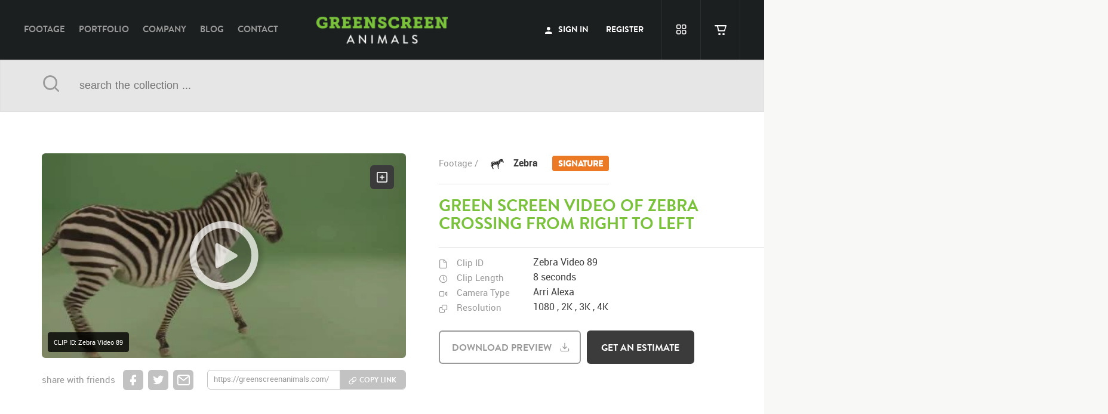

--- FILE ---
content_type: text/html; charset=UTF-8
request_url: https://greenscreenanimals.com/footage/clip/6976/f/Zebra-Video-89
body_size: 10598
content:
<!DOCTYPE html>
<html lang="en" class="no-js page-template">
<head>

	<meta name="csrf-token" content="b6dxHHGd2BQFGNqtQgiCrrdqe1o3lM3MAklXNCDN">
	
	<meta charset="utf-8">
	<meta http-equiv="X-UA-Compatible" content="IE=Edge">
	<meta name="viewport" content="width=device-width, initial-scale=1">
	<meta name="description" content="Download Free Video of zebra crossing from right to left - High-quality Green Screen Footage.">
	<meta name="author" content="">
	<link rel="canonical" href="https://greenscreenanimals.com/footage/clip/6976/f/Zebra-Video-89" />
	<link rel="publisher" href=""/>
	<meta property="og:locale" content="en_US"/>
	<meta property="og:type" content="website"/>
	<meta property="og:title" content="GreenScreen Animals"/>
	<meta property="og:description" content="Green screen video of zebra crossing from right to left  - GreenScreen Animals"/>
	<meta property="og:url" content="https://greenscreenanimals.com/footage/clip/6976/f/Zebra-Video-89"/>
	<meta property="og:site_name" content="GreenScreen Animals"/>
	<meta property="fb:page_id" content="104930852870845"/>
	<meta property="og:image" content="https://d1elr7o9uze29e.cloudfront.net/Storyboard-Compressed/JPEG/thumb_f9cff2adaa_3.jpg"/>
	<meta name="twitter:card" content="summary"/>
	<meta name="twitter:description" content="Green screen video of zebra crossing from right to left  - GreenScreen Animals"/>
	<meta name="twitter:title" content="GreenScreen Animals"/>
	<meta name="twitter:site" content="@gsastock"/>
	<meta name="twitter:domain" content="gsastock"/>
	<meta name="twitter:image:src" content="https://d1elr7o9uze29e.cloudfront.net/Storyboard-Compressed/JPEG/thumb_f9cff2adaa_3.jpg"/>
	<meta name="twitter:creator" content="@gsastock"/>
	<meta name="cf-2fa-verify" content="ca44adbb9a943de">
		
	<title>Green screen video of zebra crossing from right to left  - GreenScreen Animals</title>
	
	<link rel="icon" href="https://greenscreenanimals.com/assets/img/common/gsa_favicon.png">
	<!--// [BEGIN] Styles //-->
	<link href="https://maxcdn.bootstrapcdn.com/bootstrap/3.3.5/css/bootstrap.min.css" rel="stylesheet">
			
	<link href="https://greenscreenanimals.com/assets/css/main.css?v=1" rel="stylesheet">
			<link href="https://dev.highness.co/projects/gsa-mobile/css/mobile.css" rel="stylesheet">
		
			<!--// [END] Styles //-->
	
	<script type="a83d69c35b61060f289dc516-text/javascript">
		(function(i,s,o,g,r,a,m){i['GoogleAnalyticsObject']=r;i[r]=i[r]||function(){
		(i[r].q=i[r].q||[]).push(arguments)},i[r].l=1*new Date();a=s.createElement(o),
		m=s.getElementsByTagName(o)[0];a.async=1;a.src=g;m.parentNode.insertBefore(a,m)
		})(window,document,'script','https://www.google-analytics.com/analytics.js','ga');
		
		ga('create', 'UA-69815036-1', 'auto');
		ga('send', 'pageview');
	</script>
	<script type="a83d69c35b61060f289dc516-text/javascript">
		(function(a,e,c,f,g,h,b,d){var k={ak:"939563839",cl:"yNDuCIepwW4Qv7aCwAM",autoreplace:"310.622.4487"};a[c]=a[c]||function(){(a[c].q=a[c].q||[]).push(arguments)};a[g]||(a[g]=k.ak);b=e.createElement(h);b.async=1;b.src="//www.gstatic.com/wcm/loader.js";d=e.getElementsByTagName(h)[0];d.parentNode.insertBefore(b,d);a[f]=function(b,d,e){a[c](2,b,k,d,null,new Date,e)};a[f]()})(window,document,"_googWcmImpl","_googWcmGet","_googWcmAk","script");
	</script>
	
	<script type="a83d69c35b61060f289dc516-text/javascript">(function(w,d,s,l,i){w[l]=w[l]||[];w[l].push({'gtm.start':
new Date().getTime(),event:'gtm.js'});var f=d.getElementsByTagName(s)[0],
j=d.createElement(s),dl=l!='dataLayer'?'&l='+l:'';j.async=true;j.src=
'https://www.googletagmanager.com/gtm.js?id='+i+dl;f.parentNode.insertBefore(j,f);
})(window,document,'script','dataLayer','GTM-WSFG4WN');</script>



<!--// [BEGIN] Google Ads Script //-->
<!-- Global site tag (gtag.js) - Google Analytics -->
<script async src="https://www.googletagmanager.com/gtag/js?id=G-N17D76WKTZ" type="a83d69c35b61060f289dc516-text/javascript"></script>
<script type="a83d69c35b61060f289dc516-text/javascript">
  window.dataLayer = window.dataLayer || [];
  function gtag(){dataLayer.push(arguments);}
  gtag('js', new Date());

  gtag('config', 'G-N17D76WKTZ');
</script>

<!-- Global site tag (gtag.js) - Google Analytics -->
<script async src="https://www.googletagmanager.com/gtag/js?id=UA-202957803-1" type="a83d69c35b61060f289dc516-text/javascript"></script>
<script type="a83d69c35b61060f289dc516-text/javascript">
  window.dataLayer = window.dataLayer || [];
  function gtag(){dataLayer.push(arguments);}
  gtag('js', new Date());

  gtag('config', 'UA-202957803-1');
</script>
<!--// [END] Google Ads Script //-->
	
	
</head>
<body class="web1 roboto-regular ltr is-mobile">

<noscript><iframe src="https://www.googletagmanager.com/ns.html?id=GTM-WSFG4WN" height="0" width="0" style="display:none;visibility:hidden"></iframe></noscript>
	<!--// [BEGIN] Page //-->
	<div id="page" class=" guest intro-effect-push">
		
		<!--// [BEGIN] GSA Header //-->
		<header class="full header gsa_header">
			<div class="container">
				
				<!--// [BEGIN] GSA Logo //-->
				<div class="gs_logo">
					<a href="https://greenscreenanimals.com/" class="col-lg-12 col-md-12 col-sm-12 gsa_logo">GreenScreen Animals</a>
				</div>
				<!--// [END] GSA Logo //-->
				
				<!--// [BEGIN] GSA Navigation //-->
				<nav class="col-lg-5 col-md-5 hidden-sm gsa_nav">
					<ul>
						<li><a class="hvr-underline-reveal" href="https://greenscreenanimals.com/footage">footage</a></li>
						<li><a class="hvr-underline-reveal" href="https://greenscreenanimals.com/portfolio">portfolio</a></li>
						<li><a class="hvr-underline-reveal" href="https://greenscreenanimals.com/company">company</a></li>
						<li><a class="hvr-underline-reveal" href="https://blog.greenscreenanimals.com/">blog</a></li>
						<li><a class="hvr-underline-reveal" href="https://greenscreenanimals.com/contact">contact</a></li>
					</ul>
				</nav>
				<!--// [END] GSA Navigation //-->
								
				<!--// [BEGIN] Header user //-->
				<div class="col-lg-4 col-md-5 col-sm-5 header_user">
					
										<!--// [BEGIN] GSA Connect //-->
					<nav class="col-lg-8 col-md-8 hidden-md hidden-sm gsa_connect">
						<ul>
							<li><a href="javascript:void(0)" class="hvr-underline-reveal btn-signin"><span class="icon-user"></span> sign in</a></li>
							<li><a href="https://greenscreenanimals.com/register" class="hvr-underline-reveal">register</a></li>
							<!--li><a href="https://greenscreenanimals.com/pro" class="hvr-underline-reveal">Pro</a></li!-->		 	
						</ul>
					</nav>
					<!--// [END] GSA Connect //-->
										
					<!--// [BEGIN] GSA Connect //-->
					<nav class="col-lg-4 col-md-8 righted gsa_connected">
						<ul>
							<li><a href="javascript:void(0)" class="hidden-lg my_account gs_tooltip nav-right-actuator" title="" data-placement="bottom" data-toggle="tooltip" data-original-title="My Account"></a></li>
														<li><a href="javascript:void(0)" class="btn-signin gs_tooltip my_lightbox" title="" data-placement="bottom" data-toggle="tooltip" data-original-title="my lightbox"></a></li>
														<li>
								<a href="javascript:void(0)" class="cart_btn empty gs_tooltip" title="" data-placement="bottom" data-toggle="tooltip" data-original-title="my cart" id="my_cart">
									<span class="cart_value">0</span>
									<span class="cart_icon"></span>
									<span class="cart_brd"></span>
								</a>
							</li>
						</ul>
					</nav>
					<!--// [END] GSA Connect //-->
										
				</div>
				<!--// [END] Header user //-->
				
				<div class="hidden-lg nav-left-actuator"></div>
					
			</div>
			 
		</header>
		<!--// [END] GSA Header //-->
		
		
		<nav class="nav-left">
			<ul>
				<li><a  href="https://greenscreenanimals.com/footage">Footage</a></li>
				<li><a  href="https://greenscreenanimals.com/portfolio">Portfolio</a></li>
				<li><a  href="https://greenscreenanimals.com/company">company</a></li>
				<li><a href="https://blog.greenscreenanimals.com/">blog</a></li>
				<li><a  href="https://greenscreenanimals.com/contact">contact</a></li>
			</ul>
		</nav>
		
		<nav class="nav-right">
						
			<ul>
				<li><a href="javascript:void(0)" class="btn-signin"><span class="icon-user"></span> sign in</a></li>
				<li><a href="https://greenscreenanimals.com/register" class="">register</a></li>
				<!--li><a href="https://greenscreenanimals.com/pro" class="">Pro</a></li!-->				
			</ul>
					</nav>
		
				<!--// [BEGIN] GSA Breadcrumbs //-->
	<div id="gsa_breadcrumbs" class="full">
		<div class="container">
			<div class="breadcrumbs_left">
								<p>
					<span class="icon-home"></span>
					<a href="https://greenscreenanimals.com/">home</a> / <a href="https://greenscreenanimals.com/footage">footage</a> / Green screen Video of zebra crossing from right to left				</p>
							</div>
		</div>
	</div>
	<!--// [END] GSA Breadcrumbs //-->
		
	<!--// [BEGIN] GSA Search Bar //-->
	<div class="search_bar_inner">
		<div class="container">
			<div class="col-lg-12 col-md-12 col-sm-12 search_form">
				<form action="" method="post">
					<input type="hidden" name="_token" value="b6dxHHGd2BQFGNqtQgiCrrdqe1o3lM3MAklXNCDN" />
					<span class="col-lg-1 col-md-1 col-sm-1 lefted icon-search search_btn"></span>
					<input name="search_terms" type="text" placeholder="search the collection ..." class="col-lg-11 col-md-11 col-sm-11 search_terms" value="" />
					<input name="search_terms_keywords" type="hidden" value="" />
				</form>
			</div>
		</div>
	</div>
	<!--// [BEGIN] GSA Search Bar //-->
	
	<!--// [BEGIN] Alert Bar //-->
	<div id="alert">
		
	</div>
	<!--// [END] Alert Bar //-->
	
	<!--// [BEGIN] Clip Pagination //-->
	<div id="clip_pagination">
				<a href="https://greenscreenanimals.com/footage/clip/6975/f/green-screen-video-of-zebra-crossing-from-right-to-left-then-walking-towards-rear" id="btn_prev" class="br-bold hvr-fade">previous clip</a>
				
				<a href="https://greenscreenanimals.com/footage/clip/6977/f/green-screen-video-of-zebra-walking-to-center%2C-eating-food%2C-then-exiting-left" id="btn_next" class="br-bold hvr-fade">next clip</a>
			</div>
	<!--// [END] Clip Pagination //-->
	
	<!--// [BEGIN] GSA Main //-->
	<div id="gsa_main" class="full footage_page">
		
		<!--// [BEGIN] Clip Information //-->
		<section id="clip_information" class="full">
			<div class="container">
				
				<!--// [BEGIN] Clip Player //-->
				<div id="clip_player" class="col-lg-7 col-md-7 col-sm-12">	
					<div class="clip_video col-lg-11 col-md-11 col-sm-12">
						<video class="video-js vjs-default-skin" controls preload="none" width="inherit" height="inherit" poster="https://d1elr7o9uze29e.cloudfront.net/Storyboard-Compressed/JPEG/thumb_f9cff2adaa_3.jpg" data-setup='{"auto-setup":true}'>
							<source src="https://d1elr7o9uze29e.cloudfront.net/watermarked/f9cff2adaa.mp4" type='video/mp4' />
						</video>
						<div id="add_to_lightbox" class="add_footage_to_lightbox gs_tooltip radius-6" data-footageid="6976" title="" data-placement="left" data-toggle="tooltip" data-original-title="add to lightbox"></div>
						<div class="clip-id-box">CLIP ID: Zebra Video 89</div>
					</div>
					
					<div class="clip_share col-lg-12 col-md-12 col-sm-12">
						<p class="col-lg-3 col-md-3 col-sm-12">share with friends</p>
						<a href="https://greenscreenanimals.com/footage/clip/6976/f/Zebra-Video-89" class="fb_share gs_tooltip share_link" title="" data-placement="bottom" data-toggle="tooltip" data-original-title="share via facebook"></a>
						<a href="https://greenscreenanimals.com/footage/clip/6976/f/Zebra-Video-89" class="tw_share gs_tooltip share_link" title="" data-placement="bottom" data-toggle="tooltip" data-original-title="share via twitter"></a>
						<a href="/cdn-cgi/l/email-protection#[base64]" class="email_share gs_tooltip share_link" title="" data-placement="bottom" data-toggle="tooltip" data-original-title="share via email"></a>
						<div class="col-lg-6 col-md-5 col-sm-6 copy_link_form gs_tooltip radius-6" title="" data-placement="bottom" data-toggle="tooltip" data-original-title="Copy Link">
							<form id="form_copyl" class="form_group" action="javascript:void(0)">
								<input type="hidden" name="_token" value="b6dxHHGd2BQFGNqtQgiCrrdqe1o3lM3MAklXNCDN" />
								<input id="link_field" type="text" class="col-lg-7 col-md-7 col-sm-7" value="https://greenscreenanimals.com/footage/clip/6976/f/Zebra-Video-89" />
								<button id="copy_btn" data-clipboard-text="https://greenscreenanimals.com/footage/clip/6976/f/Zebra-Video-89" class="br-bold col-lg-4 col-md-4 col-sm-4 righted hvr-fade hvr-icon-forward">copy link</button>
							</form>
							<div id="alert_subscribe"></div>
						</div>
					</div>
				</div>
				<!--// [END] Clip Player //-->
				
				<!--// [BEGIN] Clip Details //-->
				<div id="clip_details" class="col-lg-5 col-md-5 col-sm-12">
					<h4 class="roboto-bold col-lg-8 col-md-8 col-sm-5">
						<span class="animal_img">
							<p><a href="https://greenscreenanimals.com/footage" class="roboto-regular">footage /</a></p>
							<img src="https://d1elr7o9uze29e.cloudfront.net/animals/78a2d97350.svg" width="auto" height="auto" alt="" />
						</span>
						<a href="https://greenscreenanimals.com/footage/clips/73/zebra" class="roboto-bold">
							Zebra															<span class="animal_signature">signature</span>
													</a>
					</h4>
					<h1 class="col-lg-12 col-md-12 col-sm-12 br-bold">Green screen Video of zebra crossing from right to left</h1>
					<span class="clip_sep"></span>
					<div id="tech_details" class="col-lg-12 col-md-12 col-sm-12">
						<div class="tech_details_item reference col-lg-12 col-md-12 col-sm-12">
							<h3 class="col-lg-4 col-md-5 col-sm-3">Clip ID</h3>
							<p class="col-lg-8 col-md-7 col-sm-9">Zebra Video 89</p>
						</div>
						<div class="tech_details_item clip_lenght col-lg-12 col-md-12 col-sm-12">
							<h3 class="col-lg-4 col-md-5 col-sm-3">clip length</h3>
							<p class="col-lg-8 col-md-7 col-sm-9">8 seconds</p>
						</div>
						<div class="tech_details_item camera_type col-lg-12 col-md-12 col-sm-12">
							<h3 class="col-lg-4 col-md-5 col-sm-3">camera type</h3>
							<p class="col-lg-8 col-md-7 col-sm-9">
							Arri Alexa							</p>
						</div>
						<div class="tech_details_item resolution col-lg-12 col-md-12 col-sm-12">
							<h3 class="col-lg-4 col-md-5 col-sm-3">resolution</h3>
							<p class="col-lg-8 col-md-7 col-sm-9">
																	1080 ,																	2K ,																	3K ,																	4K 															</p>
						</div>
						
					</div>
										<a id="free_sample_btn" href="javascript:void(0)" class="br-bold radius-6 gsa-btn bordered-btn col-lg-6 col-md-6 col-sm-4 br-bold hvr-icon-down free_sample_btn">download preview</a>
										<a id="get_estimate_btn" href="javascript:void(0)" data-footageid="6976" class="radius-6 col-lg-5 col-md-5 col-sm-4 br-bold gsa-btn black-btn get_estimate_btn">get an estimate</a> 
					
				</div>
				<!--// [END] Clip Details //-->
				
			</div>
		</section>
		<!--// [END] Clip Information //-->
		
		<!--// [BEGIN] Clip Extra //-->
		<section id="clip_extra" class="full">
			<div class="container">
				
				<a href="javascript:void(0)" id="see_all" class="col-lg-2 col-md-4 col-sm-4 hvr-fade scroll_down"></a>
				<a href="javascript:void(0)" id="collapse_all" class="col-lg-2 col-md-4 col-sm-4 hvr-fade scroll_down"></a>
				
				<!--// [BEGIN] Clip StoryBoard //-->
				<div id="clip_storyboard" class="col-lg-7 col-md-7 col-sm-12 on-scroll">	
					<div class="col-lg-11 col-md-11 col-sm-12">
						 
						<h3 class="br-bold">storyboard</h3>
						<h4>Browse main sequences of this video clip</h4>
						 
						<div id="storyboard_list">
																						<div class="col-lg-4 col-md-4 col-sm-4">
									 <article class="clip_storyboard_pic col-lg-11 col-md-11 col-sm-11">
										<!--<a class="example-image-link" href="https://d1elr7o9uze29e.cloudfront.net/Storyboard-Compressed/JPEG/thumb_f9cff2adaa_0.jpg" data-lightbox="example-set" data-title="">-->
											<img class="example-image" width="auto" height="auto" alt="" src="https://d1elr7o9uze29e.cloudfront.net/Storyboard-Compressed/JPEG/thumb_f9cff2adaa_0.jpg" />
											<!--<div class="view_image" title="View Image"></div>-->
										<!--</a>-->
									 </article>
								 </div>
															<div class="col-lg-4 col-md-4 col-sm-4">
									 <article class="clip_storyboard_pic col-lg-11 col-md-11 col-sm-11">
										<!--<a class="example-image-link" href="https://d1elr7o9uze29e.cloudfront.net/Storyboard-Compressed/JPEG/thumb_f9cff2adaa_1.jpg" data-lightbox="example-set" data-title="">-->
											<img class="example-image" width="auto" height="auto" alt="" src="https://d1elr7o9uze29e.cloudfront.net/Storyboard-Compressed/JPEG/thumb_f9cff2adaa_1.jpg" />
											<!--<div class="view_image" title="View Image"></div>-->
										<!--</a>-->
									 </article>
								 </div>
															<div class="col-lg-4 col-md-4 col-sm-4">
									 <article class="clip_storyboard_pic col-lg-11 col-md-11 col-sm-11">
										<!--<a class="example-image-link" href="https://d1elr7o9uze29e.cloudfront.net/Storyboard-Compressed/JPEG/thumb_f9cff2adaa_2.jpg" data-lightbox="example-set" data-title="">-->
											<img class="example-image" width="auto" height="auto" alt="" src="https://d1elr7o9uze29e.cloudfront.net/Storyboard-Compressed/JPEG/thumb_f9cff2adaa_2.jpg" />
											<!--<div class="view_image" title="View Image"></div>-->
										<!--</a>-->
									 </article>
								 </div>
															<div class="col-lg-4 col-md-4 col-sm-4">
									 <article class="clip_storyboard_pic col-lg-11 col-md-11 col-sm-11">
										<!--<a class="example-image-link" href="https://d1elr7o9uze29e.cloudfront.net/Storyboard-Compressed/JPEG/thumb_f9cff2adaa_3.jpg" data-lightbox="example-set" data-title="">-->
											<img class="example-image" width="auto" height="auto" alt="" src="https://d1elr7o9uze29e.cloudfront.net/Storyboard-Compressed/JPEG/thumb_f9cff2adaa_3.jpg" />
											<!--<div class="view_image" title="View Image"></div>-->
										<!--</a>-->
									 </article>
								 </div>
															<div class="col-lg-4 col-md-4 col-sm-4">
									 <article class="clip_storyboard_pic col-lg-11 col-md-11 col-sm-11">
										<!--<a class="example-image-link" href="https://d1elr7o9uze29e.cloudfront.net/Storyboard-Compressed/JPEG/thumb_f9cff2adaa_4.jpg" data-lightbox="example-set" data-title="">-->
											<img class="example-image" width="auto" height="auto" alt="" src="https://d1elr7o9uze29e.cloudfront.net/Storyboard-Compressed/JPEG/thumb_f9cff2adaa_4.jpg" />
											<!--<div class="view_image" title="View Image"></div>-->
										<!--</a>-->
									 </article>
								 </div>
															<div class="col-lg-4 col-md-4 col-sm-4">
									 <article class="clip_storyboard_pic col-lg-11 col-md-11 col-sm-11">
										<!--<a class="example-image-link" href="https://d1elr7o9uze29e.cloudfront.net/Storyboard-Compressed/JPEG/thumb_f9cff2adaa_5.jpg" data-lightbox="example-set" data-title="">-->
											<img class="example-image" width="auto" height="auto" alt="" src="https://d1elr7o9uze29e.cloudfront.net/Storyboard-Compressed/JPEG/thumb_f9cff2adaa_5.jpg" />
											<!--<div class="view_image" title="View Image"></div>-->
										<!--</a>-->
									 </article>
								 </div>
															<div class="col-lg-4 col-md-4 col-sm-4">
									 <article class="clip_storyboard_pic col-lg-11 col-md-11 col-sm-11">
										<!--<a class="example-image-link" href="https://d1elr7o9uze29e.cloudfront.net/Storyboard-Compressed/JPEG/thumb_f9cff2adaa_6.jpg" data-lightbox="example-set" data-title="">-->
											<img class="example-image" width="auto" height="auto" alt="" src="https://d1elr7o9uze29e.cloudfront.net/Storyboard-Compressed/JPEG/thumb_f9cff2adaa_6.jpg" />
											<!--<div class="view_image" title="View Image"></div>-->
										<!--</a>-->
									 </article>
								 </div>
															<div class="col-lg-4 col-md-4 col-sm-4">
									 <article class="clip_storyboard_pic col-lg-11 col-md-11 col-sm-11">
										<!--<a class="example-image-link" href="https://d1elr7o9uze29e.cloudfront.net/Storyboard-Compressed/JPEG/thumb_f9cff2adaa_7.jpg" data-lightbox="example-set" data-title="">-->
											<img class="example-image" width="auto" height="auto" alt="" src="https://d1elr7o9uze29e.cloudfront.net/Storyboard-Compressed/JPEG/thumb_f9cff2adaa_7.jpg" />
											<!--<div class="view_image" title="View Image"></div>-->
										<!--</a>-->
									 </article>
								 </div>
													 </div>
						 
					</div>
				</div>
				<!--// [END] Clip StoryBoard  //-->
				
				<!--// [BEGIN] Clip Keywords //-->
				<div id="clip_keywords" class="col-lg-5 col-md-5 col-sm-12 on-scroll">
					<h3 class="br-bold">keywords</h3>
					<h4>List of the related keywords</h4>
					
					<ul class="clip_keywords_list col-lg-11 col-md-11 col-sm-12">
												<li><a href="https://greenscreenanimals.com/search/Rights%20Managed">Rights Managed</a></li>
												<li><a href="https://greenscreenanimals.com/search/Chroma">Chroma</a></li>
												<li><a href="https://greenscreenanimals.com/search/Chroma-keyed%20Stock%20Footage">Chroma-keyed Stock Footage</a></li>
												<li><a href="https://greenscreenanimals.com/search/Video">Video</a></li>
												<li><a href="https://greenscreenanimals.com/search/Clips">Clips</a></li>
												<li><a href="https://greenscreenanimals.com/search/Animals">Animals</a></li>
												<li><a href="https://greenscreenanimals.com/search/Domestic">Domestic</a></li>
												<li><a href="https://greenscreenanimals.com/search/Exotic">Exotic</a></li>
												<li><a href="https://greenscreenanimals.com/search/Wild">Wild</a></li>
												<li><a href="https://greenscreenanimals.com/search/Nature">Nature</a></li>
												<li><a href="https://greenscreenanimals.com/search/Motion">Motion</a></li>
												<li><a href="https://greenscreenanimals.com/search/Library">Library</a></li>
												<li><a href="https://greenscreenanimals.com/search/High%20Definition">High Definition</a></li>
												<li><a href="https://greenscreenanimals.com/search/HD">HD</a></li>
												<li><a href="https://greenscreenanimals.com/search/RED">RED</a></li>
												<li><a href="https://greenscreenanimals.com/search/Green%20Screen">Green Screen</a></li>
												<li><a href="https://greenscreenanimals.com/search/Blue%20Screen">Blue Screen</a></li>
												<li><a href="https://greenscreenanimals.com/search/Compositing">Compositing</a></li>
												<li><a href="https://greenscreenanimals.com/search/Chroma%20Key">Chroma Key</a></li>
												<li><a href="https://greenscreenanimals.com/search/Visual%20Effects">Visual Effects</a></li>
												<li><a href="https://greenscreenanimals.com/search/Story%20Boards">Story Boards</a></li>
												<li><a href="https://greenscreenanimals.com/search/Ultimatte">Ultimatte</a></li>
												<li><a href="https://greenscreenanimals.com/search/After%20Effects">After Effects</a></li>
												<li><a href="https://greenscreenanimals.com/search/Stills">Stills</a></li>
												<li><a href="https://greenscreenanimals.com/search/Images">Images</a></li>
												<li><a href="https://greenscreenanimals.com/search/Zoo">Zoo</a></li>
												<li><a href="https://greenscreenanimals.com/search/Matte">Matte</a></li>
												<li><a href="https://greenscreenanimals.com/search/Alpha%20Channel">Alpha Channel</a></li>
												<li><a href="https://greenscreenanimals.com/search/Wildlife">Wildlife</a></li>
												<li><a href="https://greenscreenanimals.com/search/Live%20Action">Live Action</a></li>
												<li><a href="https://greenscreenanimals.com/search/Vicugna%20Pacos">Vicugna Pacos</a></li>
												<li><a href="https://greenscreenanimals.com/search/Equus%20Zebra">Equus Zebra</a></li>
												<li><a href="https://greenscreenanimals.com/search/Mammal">Mammal</a></li>
												<li><a href="https://greenscreenanimals.com/search/Zebra">Zebra</a></li>
												<li><a href="https://greenscreenanimals.com/search/Zebras">Zebras</a></li>
												<li><a href="https://greenscreenanimals.com/search/Equine">Equine</a></li>
												<li><a href="https://greenscreenanimals.com/search/Stripes">Stripes</a></li>
												<li><a href="https://greenscreenanimals.com/search/Striped">Striped</a></li>
												<li><a href="https://greenscreenanimals.com/search/Mountain%20Zebra">Mountain Zebra</a></li>
												<li><a href="https://greenscreenanimals.com/search/Africa">Africa</a></li>
												<li><a href="https://greenscreenanimals.com/search/Chroma%20Key">Chroma Key</a></li>
												<li><a href="https://greenscreenanimals.com/search/Chroma%20Keyed">Chroma Keyed</a></li>
												<li><a href="https://greenscreenanimals.com/search/Endangered">Endangered</a></li>
												<li><a href="https://greenscreenanimals.com/search/Endangered%20Species">Endangered Species</a></li>
												<li><a href="https://greenscreenanimals.com/search/Safari%20Animals">Safari Animals</a></li>
												<li><a href="https://greenscreenanimals.com/search/Black%20and%20White">Black and White</a></li>
												<li><a href="https://greenscreenanimals.com/search/Safari">Safari</a></li>
												<li><a href="https://greenscreenanimals.com/search/Pre-Keyed">Pre-Keyed</a></li>
												<li><a href="https://greenscreenanimals.com/search/Large%20Mammals">Large Mammals</a></li>
												<li><a href="https://greenscreenanimals.com/search/Pattern">Pattern</a></li>
												<li><a href="https://greenscreenanimals.com/search/Hoof%20Stock">Hoof Stock</a></li>
												<li><a href="https://greenscreenanimals.com/search/Walking">Walking</a></li>
												<li><a href="https://greenscreenanimals.com/search/Walks">Walks</a></li>
												<li><a href="https://greenscreenanimals.com/search/Walk">Walk</a></li>
												<li><a href="https://greenscreenanimals.com/search/Crossing">Crossing</a></li>
												<li><a href="https://greenscreenanimals.com/search/Cross">Cross</a></li>
												<li><a href="https://greenscreenanimals.com/search/Crosses">Crosses</a></li>
												<li><a href="https://greenscreenanimals.com/search/Pace">Pace</a></li>
												<li><a href="https://greenscreenanimals.com/search/Right%20to%20Left">Right to Left</a></li>
											</ul>
				</div>
				<!--// [END] Clip Keywords //-->
				
			</div>
		</section>
		<!--// [END] Clip Extra //-->
		
		<!--// [BEGIN] Clips Related //-->
		<section id="clips_related" class="full">
			<div class="container on-scroll">
				
				<section class="col-lg-12 col-md-12 col-sm-12" id="gs_tabs">
					<div class="tabs tabs-style-linemove">
						<nav class="col-lg-12 col-md-12 col-sm-12">
							<ul class="roboto-regular">
								<li class="tab-current"><a href="#similar_clips_tab"><span>similar clips</span></a></li>
								<li class=""><a href="#best_sellers_tab"><span>best sellers</span></a></li>
								<li class=""><a href="#most_popular_tab"><span>most popular</span></a></li>
							</ul>
						</nav>
						
						<div class="content-wrap col-lg-12 col-md-12 col-sm-12">
							<!--// [BEGIN] Similar Clips //-->
							<section id="similar_clips_tab" class="content-current">
								<ul id="similar_clips_slider">
																		<li class="col-lg-3 col-md-4 col-sm-4">
										<article class="footage_item col-lg-12 col-md-12 col-sm-12">
											<a href="https://greenscreenanimals.com/footage/clip/6971/f/green-screen-video-of-zebra-crossing-from-right-to-left">
												<div class="footage_video col-lg-12 col-md-12 col-sm-12">
													<video class="video-js vjs-default-skin" preload="none" width="inherit" height="inherit" poster="https://d1elr7o9uze29e.cloudfront.net/Storyboard-Compressed/JPEG/thumb_72706215c3_4.jpg" data-setup='{"auto-setup":true}'>
														<source src="https://d1elr7o9uze29e.cloudfront.net/watermarked/72706215c3.mp4" type='video/mp4' />
													</video>
													<div class="clip_cta">
														<span class="add_footage_to_lightbox gs_tooltip" title="" data-placement="top" data-toggle="tooltip" data-original-title="add to lightbox" data-footageid="6971"></span>
														<span class="get_estimate_btn gs_tooltip" title="" data-placement="top" data-toggle="tooltip" data-original-title="Get an estimate" data-footageid="6971"></span>
														<span class="similar_clip_btn gs_tooltip" title="" data-placement="top" data-toggle="tooltip" data-original-title="Similar clips" data-footageid="6971"></span>
													</div>
												</div>
												<span class="clip-id col-lg-11 col-md-11 col-sm-11 br-bold">Clip ID</span>
												<h4 class="item_footage_caption br-bold">Zebra Video 84</h4>
												<h3 class="item_footage_name">Green screen video of zebra crossing from right to left</h3>
												<p class="item_footage_description">Zebra</p>
											</a>
										</article>
									</li>
																		<li class="col-lg-3 col-md-4 col-sm-4">
										<article class="footage_item col-lg-12 col-md-12 col-sm-12">
											<a href="https://greenscreenanimals.com/footage/clip/6972/f/green-screen-video-of-zebra-crossing-from-right-to-left">
												<div class="footage_video col-lg-12 col-md-12 col-sm-12">
													<video class="video-js vjs-default-skin" preload="none" width="inherit" height="inherit" poster="https://d1elr7o9uze29e.cloudfront.net/Storyboard-Compressed/JPEG/thumb_0506c5caf2_3.jpg" data-setup='{"auto-setup":true}'>
														<source src="https://d1elr7o9uze29e.cloudfront.net/watermarked/0506c5caf2.mp4" type='video/mp4' />
													</video>
													<div class="clip_cta">
														<span class="add_footage_to_lightbox gs_tooltip" title="" data-placement="top" data-toggle="tooltip" data-original-title="add to lightbox" data-footageid="6972"></span>
														<span class="get_estimate_btn gs_tooltip" title="" data-placement="top" data-toggle="tooltip" data-original-title="Get an estimate" data-footageid="6972"></span>
														<span class="similar_clip_btn gs_tooltip" title="" data-placement="top" data-toggle="tooltip" data-original-title="Similar clips" data-footageid="6972"></span>
													</div>
												</div>
												<span class="clip-id col-lg-11 col-md-11 col-sm-11 br-bold">Clip ID</span>
												<h4 class="item_footage_caption br-bold">Zebra Video 85</h4>
												<h3 class="item_footage_name">Green screen video of zebra crossing from right to left</h3>
												<p class="item_footage_description">Zebra</p>
											</a>
										</article>
									</li>
																		<li class="col-lg-3 col-md-4 col-sm-4">
										<article class="footage_item col-lg-12 col-md-12 col-sm-12">
											<a href="https://greenscreenanimals.com/footage/clip/6973/f/green-screen-video-of-zebra-crossing-from-right-to-left-then-walking-towards-rear">
												<div class="footage_video col-lg-12 col-md-12 col-sm-12">
													<video class="video-js vjs-default-skin" preload="none" width="inherit" height="inherit" poster="https://d1elr7o9uze29e.cloudfront.net/Storyboard-Compressed/JPEG/thumb_c50ce59cbc_4.jpg" data-setup='{"auto-setup":true}'>
														<source src="https://d1elr7o9uze29e.cloudfront.net/watermarked/c50ce59cbc.mp4" type='video/mp4' />
													</video>
													<div class="clip_cta">
														<span class="add_footage_to_lightbox gs_tooltip" title="" data-placement="top" data-toggle="tooltip" data-original-title="add to lightbox" data-footageid="6973"></span>
														<span class="get_estimate_btn gs_tooltip" title="" data-placement="top" data-toggle="tooltip" data-original-title="Get an estimate" data-footageid="6973"></span>
														<span class="similar_clip_btn gs_tooltip" title="" data-placement="top" data-toggle="tooltip" data-original-title="Similar clips" data-footageid="6973"></span>
													</div>
												</div>
												<span class="clip-id col-lg-11 col-md-11 col-sm-11 br-bold">Clip ID</span>
												<h4 class="item_footage_caption br-bold">Zebra Video 86</h4>
												<h3 class="item_footage_name">Green screen video of zebra crossing from right to left then walking towards rear</h3>
												<p class="item_footage_description">Zebra</p>
											</a>
										</article>
									</li>
																		<li class="col-lg-3 col-md-4 col-sm-4">
										<article class="footage_item col-lg-12 col-md-12 col-sm-12">
											<a href="https://greenscreenanimals.com/footage/clip/6974/f/green-screen-video-of-zebra-crossing-from-right-to-left">
												<div class="footage_video col-lg-12 col-md-12 col-sm-12">
													<video class="video-js vjs-default-skin" preload="none" width="inherit" height="inherit" poster="https://d1elr7o9uze29e.cloudfront.net/Storyboard-Compressed/JPEG/thumb_25f8c65594_4.jpg" data-setup='{"auto-setup":true}'>
														<source src="https://d1elr7o9uze29e.cloudfront.net/watermarked/25f8c65594.mp4" type='video/mp4' />
													</video>
													<div class="clip_cta">
														<span class="add_footage_to_lightbox gs_tooltip" title="" data-placement="top" data-toggle="tooltip" data-original-title="add to lightbox" data-footageid="6974"></span>
														<span class="get_estimate_btn gs_tooltip" title="" data-placement="top" data-toggle="tooltip" data-original-title="Get an estimate" data-footageid="6974"></span>
														<span class="similar_clip_btn gs_tooltip" title="" data-placement="top" data-toggle="tooltip" data-original-title="Similar clips" data-footageid="6974"></span>
													</div>
												</div>
												<span class="clip-id col-lg-11 col-md-11 col-sm-11 br-bold">Clip ID</span>
												<h4 class="item_footage_caption br-bold">Zebra Video 87</h4>
												<h3 class="item_footage_name">Green screen video of zebra crossing from right to left</h3>
												<p class="item_footage_description">Zebra</p>
											</a>
										</article>
									</li>
																		<li class="col-lg-3 col-md-4 col-sm-4">
										<article class="footage_item col-lg-12 col-md-12 col-sm-12">
											<a href="https://greenscreenanimals.com/footage/clip/6975/f/green-screen-video-of-zebra-crossing-from-right-to-left-then-walking-towards-rear">
												<div class="footage_video col-lg-12 col-md-12 col-sm-12">
													<video class="video-js vjs-default-skin" preload="none" width="inherit" height="inherit" poster="https://d1elr7o9uze29e.cloudfront.net/Storyboard-Compressed/JPEG/thumb_4b1f6dae58_4.jpg" data-setup='{"auto-setup":true}'>
														<source src="https://d1elr7o9uze29e.cloudfront.net/watermarked/4b1f6dae58.mp4" type='video/mp4' />
													</video>
													<div class="clip_cta">
														<span class="add_footage_to_lightbox gs_tooltip" title="" data-placement="top" data-toggle="tooltip" data-original-title="add to lightbox" data-footageid="6975"></span>
														<span class="get_estimate_btn gs_tooltip" title="" data-placement="top" data-toggle="tooltip" data-original-title="Get an estimate" data-footageid="6975"></span>
														<span class="similar_clip_btn gs_tooltip" title="" data-placement="top" data-toggle="tooltip" data-original-title="Similar clips" data-footageid="6975"></span>
													</div>
												</div>
												<span class="clip-id col-lg-11 col-md-11 col-sm-11 br-bold">Clip ID</span>
												<h4 class="item_footage_caption br-bold">Zebra Video 88</h4>
												<h3 class="item_footage_name">Green screen video of zebra crossing from right to left then walking towards rear</h3>
												<p class="item_footage_description">Zebra</p>
											</a>
										</article>
									</li>
																		<li class="col-lg-3 col-md-4 col-sm-4">
										<article class="footage_item col-lg-12 col-md-12 col-sm-12">
											<a href="https://greenscreenanimals.com/footage/clip/6977/f/green-screen-video-of-zebra-walking-to-center%2C-eating-food%2C-then-exiting-left">
												<div class="footage_video col-lg-12 col-md-12 col-sm-12">
													<video class="video-js vjs-default-skin" preload="none" width="inherit" height="inherit" poster="https://d1elr7o9uze29e.cloudfront.net/Storyboard-Compressed/JPEG/thumb_9201fd840d_7.jpg" data-setup='{"auto-setup":true}'>
														<source src="https://d1elr7o9uze29e.cloudfront.net/watermarked/9201fd840d.mp4" type='video/mp4' />
													</video>
													<div class="clip_cta">
														<span class="add_footage_to_lightbox gs_tooltip" title="" data-placement="top" data-toggle="tooltip" data-original-title="add to lightbox" data-footageid="6977"></span>
														<span class="get_estimate_btn gs_tooltip" title="" data-placement="top" data-toggle="tooltip" data-original-title="Get an estimate" data-footageid="6977"></span>
														<span class="similar_clip_btn gs_tooltip" title="" data-placement="top" data-toggle="tooltip" data-original-title="Similar clips" data-footageid="6977"></span>
													</div>
												</div>
												<span class="clip-id col-lg-11 col-md-11 col-sm-11 br-bold">Clip ID</span>
												<h4 class="item_footage_caption br-bold">Zebra Video 90</h4>
												<h3 class="item_footage_name">Green screen video of zebra walking to center, eating food, then exiting left</h3>
												<p class="item_footage_description">Zebra</p>
											</a>
										</article>
									</li>
																		<li class="col-lg-3 col-md-4 col-sm-4">
										<article class="footage_item col-lg-12 col-md-12 col-sm-12">
											<a href="https://greenscreenanimals.com/footage/clip/7020/f/green-screen-video-of-zebra-crossing-from-right-to-left">
												<div class="footage_video col-lg-12 col-md-12 col-sm-12">
													<video class="video-js vjs-default-skin" preload="none" width="inherit" height="inherit" poster="https://d1elr7o9uze29e.cloudfront.net/Storyboard-Compressed/JPEG/thumb_c005ea9ef3_5.jpg" data-setup='{"auto-setup":true}'>
														<source src="https://d1elr7o9uze29e.cloudfront.net/watermarked/c005ea9ef3.mp4" type='video/mp4' />
													</video>
													<div class="clip_cta">
														<span class="add_footage_to_lightbox gs_tooltip" title="" data-placement="top" data-toggle="tooltip" data-original-title="add to lightbox" data-footageid="7020"></span>
														<span class="get_estimate_btn gs_tooltip" title="" data-placement="top" data-toggle="tooltip" data-original-title="Get an estimate" data-footageid="7020"></span>
														<span class="similar_clip_btn gs_tooltip" title="" data-placement="top" data-toggle="tooltip" data-original-title="Similar clips" data-footageid="7020"></span>
													</div>
												</div>
												<span class="clip-id col-lg-11 col-md-11 col-sm-11 br-bold">Clip ID</span>
												<h4 class="item_footage_caption br-bold">Zebra Video 133</h4>
												<h3 class="item_footage_name">Green screen video of zebra crossing from right to left</h3>
												<p class="item_footage_description">Zebra</p>
											</a>
										</article>
									</li>
																		<li class="col-lg-3 col-md-4 col-sm-4">
										<article class="footage_item col-lg-12 col-md-12 col-sm-12">
											<a href="https://greenscreenanimals.com/footage/clip/7149/f/green-screen-video-of-zebra-turning-then-crossing-right-to-left">
												<div class="footage_video col-lg-12 col-md-12 col-sm-12">
													<video class="video-js vjs-default-skin" preload="none" width="inherit" height="inherit" poster="https://d1elr7o9uze29e.cloudfront.net/Storyboard-Compressed/JPEG/thumb_36ee01841d_2.jpg" data-setup='{"auto-setup":true}'>
														<source src="https://d1elr7o9uze29e.cloudfront.net/watermarked/36ee01841d.mp4" type='video/mp4' />
													</video>
													<div class="clip_cta">
														<span class="add_footage_to_lightbox gs_tooltip" title="" data-placement="top" data-toggle="tooltip" data-original-title="add to lightbox" data-footageid="7149"></span>
														<span class="get_estimate_btn gs_tooltip" title="" data-placement="top" data-toggle="tooltip" data-original-title="Get an estimate" data-footageid="7149"></span>
														<span class="similar_clip_btn gs_tooltip" title="" data-placement="top" data-toggle="tooltip" data-original-title="Similar clips" data-footageid="7149"></span>
													</div>
												</div>
												<span class="clip-id col-lg-11 col-md-11 col-sm-11 br-bold">Clip ID</span>
												<h4 class="item_footage_caption br-bold">Zebra Video 262</h4>
												<h3 class="item_footage_name">Green screen video of zebra turning then crossing right to left</h3>
												<p class="item_footage_description">Zebra</p>
											</a>
										</article>
									</li>
																		<li class="col-lg-3 col-md-4 col-sm-4">
										<article class="footage_item col-lg-12 col-md-12 col-sm-12">
											<a href="https://greenscreenanimals.com/footage/clip/7150/f/green-screen-video-of-zebra-turning-then-crossing-right-to-left">
												<div class="footage_video col-lg-12 col-md-12 col-sm-12">
													<video class="video-js vjs-default-skin" preload="none" width="inherit" height="inherit" poster="https://d1elr7o9uze29e.cloudfront.net/Storyboard-Compressed/JPEG/thumb_7783fe1a0a_6.jpg" data-setup='{"auto-setup":true}'>
														<source src="https://d1elr7o9uze29e.cloudfront.net/watermarked/7783fe1a0a.mp4" type='video/mp4' />
													</video>
													<div class="clip_cta">
														<span class="add_footage_to_lightbox gs_tooltip" title="" data-placement="top" data-toggle="tooltip" data-original-title="add to lightbox" data-footageid="7150"></span>
														<span class="get_estimate_btn gs_tooltip" title="" data-placement="top" data-toggle="tooltip" data-original-title="Get an estimate" data-footageid="7150"></span>
														<span class="similar_clip_btn gs_tooltip" title="" data-placement="top" data-toggle="tooltip" data-original-title="Similar clips" data-footageid="7150"></span>
													</div>
												</div>
												<span class="clip-id col-lg-11 col-md-11 col-sm-11 br-bold">Clip ID</span>
												<h4 class="item_footage_caption br-bold">Zebra Video 263</h4>
												<h3 class="item_footage_name">Green screen video of zebra turning then crossing right to left</h3>
												<p class="item_footage_description">Zebra</p>
											</a>
										</article>
									</li>
																	</ul>
							</section>
							<!--// [END] Similar Clips //-->
							
							<!--// [BEGIN] Best Sellers //-->
							<section id="best_sellers_tab" class="col-lg-12 col-md-12 col-sm-12">
								<ul id="best_sellers_slider">
																	</ul>
							</section>
							<!--// [END] Best Sellers //-->
							
							<!--// [BEGIN] Most Popular //-->
							<section id="most_popular_tab" class="col-lg-12 col-md-12 col-sm-12">
								<ul id="most_popular_slider">
																	</ul>
							</section>
							<!--// [END] Most Popular //-->
							
						</div>
					</div>
				</section>	
			
			</div>
		</section>
		<!--// [END] Clips Related //-->
		
	</div>
	<!--// [END] GSA Main //-->
	
		<!--// [BEGIN] Download Preview //-->
	<div class="cd-user-modal-download">
		<div class="cd-user-modal-download-container">
			
			<div id="download_preview" class="col-lg-10 col-md-12 col-sm-12">
				<div class="bloc_content col-lg-12 col-md-12 col-sm-12">
				
					<h2 class="br-bold">download preview</h2>
					<a href="javascript:void(0)" class="cd-panel-close-btn hvr-icon-rotate"></a>

					<div id="alert_download">
						<div id="alert_bar" class="full error"><div class="container"><p><span class="icon-circle-minus"></span>You must be logged to get free sample clip. <a href="javascript:void(0)" class="btn-signin">sign in</a></p></div></div> 
					</div>
				</div>
			</div>
			
		</div>
	</div> 
	<!--// [END] Download Preview //-->
		
	<div id="fb-root"></div>
		
		<div id="cd-shadow-layer"></div>
		
		<!--// [BEGIN] Cart //-->
		<div id="cart" class="cd-panel from-right">
			
			<!--// [BEGIN] Panel Header  //-->
			<header class="cd-panel-header">
				<h2 class="br-bold">cart</h2>
				<a href="javascript:void(0)" class="cd-panel-close-btn hvr-icon-rotate"></a>
			</header>
			<!--// [END] Panel Header  //-->
			
			<!--// [BEGIN] Panel Content //-->
			<div class="cd-panel-container">
				<div class="cd-panel-content">
					<!--// [BEGIN] Order Table //-->
					<div id="cart_order_alert" class="col-lg-12 col-md-12 col-sm-12">
						
					</div>
					<div id="cart_order_table" class="col-lg-12 col-md-12 col-sm-12">
											
					</div>
					<!--// [END] Order Table //-->					
				</div> 
			</div> 
			<!--// [END] Panel Content //-->
		
		</div> 
		<!--// [END] Cart //-->
		
		<!--// [BEGIN] Cart Login/Join //-->
		<div id="cart_signin_join" class="cd-panel from-right">
			
			<!--// [BEGIN] Panel Header  //-->
			<header class="cd-panel-header">
				<h2>cart</h2>
				<a href="javascript:void(0)" class="cd-panel-close-btn hvr-icon-rotate"></a>
			</header>
			<!--// [END] Panel Header  //-->
			
			<!--// [BEGIN] Panel Content //-->
			<div class="cd-panel-container">
				<div class="cd-panel-content">
					<!--// [BEGIN] Order Table //-->
					<div id="cart_signin_join_content" class="col-lg-12 col-md-12 col-sm-12">
						<div id="alert_signin_join"></div>
						
						<div id="cart_signin_join_content_success">
							<div class="flat-green col-lg-6 col-md-6 col-sm-6">
								<div class="radio">
									<input id="select_login" type="radio" class="select_signin_join" name="select_signin_join" value="signin" checked />
									<label>already registered ?</label>
								</div>
							</div>
							<div class="flat-green col-lg-6 col-md-6 col-sm-6">
								<div class="radio">
									<input id="select_join" type="radio" class="select_signin_join" name="select_signin_join" value="join" />
									<label>not a member ?</label>
								</div>
							</div>
							
							<form id="form_cart_signin" action="javascript:void(0)">
								
								<p class="text">
									To Purchase A Clip, Please Log In To Easily Access Your Account And Submit A Request.<br /> index_trans.after submitting, a sales representative will contact you to complete your purchase.								</p>
								
								<div id="form_cart_user_email" class="form_group col-lg-12 col-md-12 col-sm-12">
									<label>email address</label>
									<input id="cart_user_email" type="text" class="form-field col-lg-12 col-md-12 col-sm-12" />
								</div>
								
								<div id="form_cart_user_password" class="form_group col-lg-12 col-md-12 col-sm-12">
									<label>password</label>
									<input id="cart_user_password" type="password" class="form-field col-lg-12 col-md-12 col-sm-12" />
								</div>
								
								<div class="row">
									<button type="submit" id="cart_sign_in_btn" class="br-bold gsa-btn green-btn col-lg-5 col-md-5 col-sm-5 righted hvr-fade hvr-icon-forward">confirm request<span></span></button>
								</div>
							</form>
							
							<form id="form_cart_join" action="javascript:void(0)" style="display:none;">
								
								<p class="text">
									If You Don't Have A Greenscreenanimals.com Account,<br /> Please Provide Us With Your Name And Email Address To Submit Your Request.<br /> index_trans.after submitting, a sales representative will contact you to complete your purchase.								</p>
								
								<div id="form_cart_first_name" class="form_group col-lg-12 col-md-12 col-sm-12">
									<label>first name</label>
									<input id="cart_first_name" type="text" class="form-field col-lg-12 col-md-12 col-sm-12" />
								</div>
								
								<div id="form_cart_last_name" class="form_group col-lg-12 col-md-12 col-sm-12">
									<label>last name</label>
									<input id="cart_last_name" type="text" class="form-field col-lg-12 col-md-12 col-sm-12" />
								</div>
								
								<div id="form_cart_email" class="form_group col-lg-12 col-md-12 col-sm-12">
									<label>email address</label>
									<input id="cart_email" type="text" class="form-field col-lg-12 col-md-12 col-sm-12"/>
								</div>
								
								<div class="col-lg-12 col-md-12 col-sm-12 skin-flat">
									<label class="col-lg-12 col-md-12 col-sm-12">
										<input id="cart_newsletter" type="checkbox" value="1" />
										<p class="sign_newsletter">Sign me up for free updates and special offers via email.</p>
									</label>
								</div>
								
								<p class="col-lg-12 col-md-12 col-sm-12 terms">
									By Clicking Create Account You Accept Our General <br />Greenscreen Animals <a href="https://greenscreenanimals.com/licensing-terms" target="_blank">General Terms</a>
								</p>
								
								<div class="row">
									<button type="submit" id="cart_join_btn" class="gsa-btn green-btn col-lg-5 col-md-5 col-sm-5 righted hvr-fade hvr-icon-forward">confirm request<span></span></button>
								</div>
							</form>
						</div>
					</div>
					<!--// [END] Order Table //-->					
				</div> 
			</div> 
			<!--// [END] Panel Content //-->
		
		</div> 
		<!--// [END] Cart Login/Join //-->
		
		<!--// [BEGIN] Suggestions Panel //-->
		<!-- <div id="new_suggestion" class="cd-small-modal cd-suggestion-modal">
			<div class="cd-small-modal-container radius-6">
				<div class="small-modal-header">
					<h2>feedback box</h2>
					<a href="javascript:void(0)" class="cd-panel-close-btn hvr-icon-rotate"></a>
				</div>
				<div class="content col-xs-12">
					<div id="alert_new_suggestion"></div>
						
					<form id="form_suggestion" action="javascript:void(0)">
						<div id="form_suggestion_page" class="form-group col-lg-12 col-md-12 col-sm-12 hide">
							<label class="roboto-regular"> </label>
							<select id="suggestion_page" class="form-field col-lg-12 col-md-12 col-sm-12">
								<option value="Website" selected="selected">Website</option>
								<option value="Home">home</option>
								<option value="Footage">footage</option>
								<option value="Clips">Clips</option>
								<option value="Search Page">Search Page</option>
								<option value="Clip Page">Clip Page</option>
								<option value="Instant Estimate">instant estimate</option>
								<option value="Cart">cart</option>
								<option value="Join">register</option>
								<option value="Account / Overview">Account / Overview</option>
								<option value="Account / Lightbox">Account / Lightbox</option>
								<option value="Account / Orders">Account / Orders</option>
								<option value="Account / Settings">Account / Settings</option>
								<option value="Portfolio">portfolio</option>
								<option value="Company">company</option>
								<option value="Blog">blog</option>
								<option value="Single Page">Single Page</option>
								<option value="Contact">contact</option>
								<option value="Contact">FAQ</option>
								<option value="Contact">index_trans.terms &amp; privacy policy</option>
							</select>
						</div>
						
						<div id="form_suggestion_feedback" class="form-group col-lg-12 col-md-12 col-sm-12">
							<label for="suggestion_feedback">feedback</label>
							<textarea id="suggestion_feedback" name="suggestion_feedback" class="form-field col-lg-12 col-md-12 col-sm-12"></textarea>
						</div>
						
						<div class="row">
							<button type="submit" id="new_suggestion_btn" class="gsa-btn black-btn col-lg-5 col-md-5 col-sm-6 hvr-fade hvr-icon-forward">submit <span></span></button>
						</div>
					</form>
				</div>
			</div>
		</div> -->


		<!--// [END] Suggestions Panel //-->
		<div id="" class="cd-small-modal cd-user-modal">
			<div class="cd-small-modal-container cd-user-modal-container radius-6">
				<div id="sign_in">
					<div class="small-modal-header">
						<h2>sign in</h2>
						<a href="javascript:void(0)" class="cd-panel-close-btn hvr-icon-rotate"></a>
					</div>
					<div class="content col-xs-12">
						<div id="alert_sign_in"></div>
						<form id="form_user" action="javascript:void(0)">
							<div id="form_user_email" class="form-group col-lg-12 col-md-12 col-sm-12">
								<label>email</label>
								<input id="user_email" type="text" class="form-field col-lg-12 col-md-12 col-sm-12" />
							</div>
							
							<div id="form_user_password" class="form-group col-lg-12 col-md-12 col-sm-12">
								<label>password</label>
								<input id="user_password" type="password" class="form-field col-lg-12 col-md-12 col-sm-12" />
							</div>
							
							<div id="form_remember" class="form-group col-lg-12 col-md-12 col-sm-12 skin-flat">
								<label class="col-lg-12 col-md-12 col-sm-12">
									<input id="remember" type="checkbox" value="1" />
									<p class="remember_me">remember me</p>
								</label>
							</div>
							
							<div class="row">
								<button type="submit" id="sign_in_btn" class="br-bold black-btn gsa-btn col-lg-6 col-md-5 col-sm-5 hvr-fade hvr-icon-forward radius-6">sign in <span></span></button>
								<a href="javascript:void(0)" class="col-lg-6 col-md-6 col-sm-6" id="forgot_pwd_btn">forgot password ?</a>
							</div>
						</form>
					</div>
				</div>
				<div id="forgot_password">
					<div class="small-modal-header">
						<h2>forgot password</h2>
						<a href="javascript:void(0)" class="cd-panel-close-btn hvr-icon-rotate"></a>
					</div>
					<div class="content col-xs-12">
						<div id="alert_forgot_password"></div>
						<form id="form_recover" action="javascript:void(0)">
							<div id="form_recover_email" class="form-group col-lg-12 col-md-12 col-sm-12">
								<label>email</label>
								<input id="recover_email" type="text" class="form-field col-lg-12 col-md-12 col-sm-12" />
							</div>
							
							<div class="row">
								<button type="submit" id="forgot_password_btn" class="br-bold black-btn gsa-btn col-lg-5 col-md-5 col-sm-6 hvr-fade hvr-icon-forward radius-6">recover <span></span></button>
								<a id="back_login_btn" href="javascript:void(0)" class="col-lg-6 col-md-6 col-sm-5">back to sign in</a>
							</div>
						</form>
					</div>
				</div>
			</div>
		</div>
		
		
		<!--// [BEGIN] Instant Estimate //-->
		<div id="instant_estimate" class="cd-panel from-right">
			
			<!--// [BEGIN] Panel Header  //-->
			<header class="cd-panel-header">
				<h2>instant estimate</h2>
				<a href="javascript:void(0)" class="cd-panel-close-btn hvr-icon-rotate"></a>
			</header>
			<!--// [END] Panel Header  //-->
	
			<!--// [BEGIN] Panel Content //-->
			<div class="cd-panel-container">
				<div class="cd-panel-content">
	
					<section id="instant_estimate_tabs" class="col-lg-12 col-md-12 col-sm-12">
						<div id="instant_estimate_alert">
						
						</div>
						<div class="tabs tabs-style-linemove">
							
							<nav class="col-lg-12 col-md-12 col-sm-12">
								<ul>
																		<li data-usageid="1" ><a href="#tab_1"><span>Advertising</span></a></li>
																		<li data-usageid="2" ><a href="#tab_2"><span>Entertainment</span></a></li>
																		<li data-usageid="3" ><a href="#tab_3"><span>Corporate / Event</span></a></li>
																	</ul>
							</nav>
							
							<div class="content-wrap col-lg-12 col-md-12 col-sm-12">
								
																<!--// [BEGIN] Advertising //-->
								<section id="tab_1" class="col-lg-12 col-md-12 col-sm-12">
									<div class="col-lg-12 col-md-12 col-sm-12 instant_estimate_tab_content">
										
										<div class="col-lg-6 col-md-12 col-sm-12 roboto-regular form-group">
											<label class="col-lg-12 col-md-12 col-sm-12">Advertising</label>
											<select id="category_1" class="form-field col-lg-12 col-md-12 col-sm-12 get_price instant_estimate">
												<option value="0" selected="selected">select category</option>
																								<option value="2">Unlimited/All Media</option>
																								<option value="4">Television/Cable: Worldwide Audience</option>
																								<option value="5">Television/Cable: National Audience & Web</option>
																								<option value="6">Television/Cable: National Audience</option>
																								<option value="7">Television/Cable: Regional Audience & Web</option>
																								<option value="29">Television/Cable: Regional Audience</option>
																								<option value="30">External (Exterior Ads, In Flights, Etc)</option>
																								<option value="31">Web/Digital (Online Ads, Social Media, Streaming, Digital Promos)</option>
																							</select>
										</div>
									</div>
								</section>
								<!--// [END] Advertising //-->
																<!--// [BEGIN] Entertainment //-->
								<section id="tab_2" class="col-lg-12 col-md-12 col-sm-12">
									<div class="col-lg-12 col-md-12 col-sm-12 instant_estimate_tab_content">
										
										<div class="col-lg-6 col-md-12 col-sm-12 roboto-regular form-group">
											<label class="col-lg-12 col-md-12 col-sm-12">Entertainment</label>
											<select id="category_2" class="form-field col-lg-12 col-md-12 col-sm-12 get_price instant_estimate">
												<option value="0" selected="selected">select category</option>
																								<option value="8">Feature Film</option>
																								<option value="9">Independent/Documentary</option>
																								<option value="10">Television (All Media excluding Advertising & Theatrical)</option>
																								<option value="11">Web/Digital (Internet, Mobile, VOD, Video Game)</option>
																								<option value="33">Music Video / Short Film</option>
																							</select>
										</div>
									</div>
								</section>
								<!--// [END] Entertainment //-->
																<!--// [BEGIN] Corporate / Event //-->
								<section id="tab_3" class="col-lg-12 col-md-12 col-sm-12">
									<div class="col-lg-12 col-md-12 col-sm-12 instant_estimate_tab_content">
										
										<div class="col-lg-6 col-md-12 col-sm-12 roboto-regular form-group">
											<label class="col-lg-12 col-md-12 col-sm-12">Corporate / Event</label>
											<select id="category_3" class="form-field col-lg-12 col-md-12 col-sm-12 get_price instant_estimate">
												<option value="0" selected="selected">select category</option>
																								<option value="12">Unlimited</option>
																								<option value="13">Presentation/Live Event</option>
																								<option value="14">Trade Show</option>
																								<option value="15">Website/Email</option>
																								<option value="16">Internal</option>
																							</select>
										</div>
									</div>
								</section>
								<!--// [END] Corporate / Event //-->
																
							</div>
							
							<div class="content-fixed col-lg-12 col-md-12 col-sm-12">
															
								<div class="col-lg-12 col-md-12 col-sm-12">
									<label class="col-lg-12 col-md-12 col-sm-12">deliverable</label>
									
																		<div class="flat-green col-lg-2 col-md-2 col-sm-2">
										<div class="radio">
											<input class="get_price" type="radio" name="clip_delivrable" checked value="2" />
											<label>1080</label>
										</div>
									</div>
																		<div class="flat-green col-lg-2 col-md-2 col-sm-2">
										<div class="radio">
											<input class="get_price" type="radio" name="clip_delivrable"  value="3" />
											<label>2K</label>
										</div>
									</div>
																		<div class="flat-green col-lg-2 col-md-2 col-sm-2">
										<div class="radio">
											<input class="get_price" type="radio" name="clip_delivrable"  value="4" />
											<label>3K</label>
										</div>
									</div>
																		<div class="flat-green col-lg-2 col-md-2 col-sm-2">
										<div class="radio">
											<input class="get_price" type="radio" name="clip_delivrable"  value="5" />
											<label>4K</label>
										</div>
									</div>
																		<div class="flat-green col-lg-2 col-md-2 col-sm-2">
										<div class="radio">
											<input class="get_price" type="radio" name="clip_delivrable"  value="6" />
											<label>5K</label>
										</div>
									</div>
																		<div class="flat-green col-lg-2 col-md-2 col-sm-2">
										<div class="radio">
											<input class="get_price" type="radio" name="clip_delivrable"  value="7" />
											<label>6K</label>
										</div>
									</div>
																	</div>
								
								<div class="col-lg-12 col-md-12 col-sm-12 text">
									<p class="col-lg-12 col-md-12 col-sm-12">
										Your media will be delivered as either Apple ProRes 4444 or Apple ProRes 422 via downloadable links.									</p>
									
									<a href="javascript:void(0)" class="col-lg-4 col-md-4 col-sm-4">see our advertising terms</a>
									<a href="javascript:void(0)" class="col-lg-12 col-md-12 col-sm-12 add-coupon-code">Do you have a coupon code?</a>

									<div id="form_coupon_code" class="cart_project col-lg-12 col-md-12 col-sm-12 form-group">
										<input id="coupon_code" name="coupon_code" placeholder="Add a coupon code" class="form-field col-lg-9 col-md-8 col-sm-8">
										<button id="coupon_code_btn" class="gsa-btn black-btn col-lg-2 col-md-2 col-sm-3 righted get_price coupon_code_btn">Apply</button>
									</div>
								</div>
								
								<div class="radius-6 col-lg-12 col-md-12 col-sm-12 estimated_price">
									<p class="label col-lg-9 col-md-6 col-sm-6">estimated price :</p>
									<p id="instant_estimate_price" class="value col-lg-3 col-md-6 col-sm-6">----</p>
									<p class="label col-lg-9 col-md-6 col-sm-6 instant_estimate_price_discount hide">Price after discount of <span></span>% :</p>
									<p id="instant_estimate_price_discount" class="value col-lg-3 col-md-6 col-sm-6"></p>
								</div>
								
								<button id="addcart_btn" class="gsa-btn green-btn col-lg-4 col-md-4 col-sm-5 hvr-fade hvr-icon-pulse hvr-icon-forward righted add_cart_btn">add to cart</button>
								<button id="cart_btn" class="cart_btn col-lg-4 col-md-5 col-sm-5 righted">check your cart</button>
							</div>
							
						</div>
					</section>
					
				</div> 
			</div> 
			<!--// [END] Panel Content //-->
			
		</div> 
		<!--// [END] Instant Estimate //-->	
		
				<!--// [BEGIN] Add to Lightbox //-->

		<div id="" class="cd-small-modal cd-user-modal-lightbox">
			<div class="cd-small-modal-container radius-6">
				<div class="small-modal-header">
					<h2>add to lightbox</h2>
					<a href="javascript:void(0)" class="cd-panel-close-btn hvr-icon-rotate"></a>
				</div>
				<div class="content col-xs-12">
					<div id="alert_lightbox">
													<div id="alert_bar" class="full error">
							<p><span class="icon-circle-minus"></span>You Must Be Logged In Order To Add A Clip. <a href="javascript:void(0)" class="btn-signin"> sign in</a></p>
							
							</div> 
											</div>
					
									</div>
			</div>
		</div>

		<!--// [END] Add to Lightbox //-->
				
		<!--// [BEGIN] GSA Footer //-->
		<footer id="gsa_footer" class="full">
				
			<!--// [BEGIN] Footer Top //-->
			<section id="footer_top" class="full">
				<div class="container">
					
					<!--// [BEGIN] Footer Navigation //-->
					<div class="col-lg-7 col-md-7 col-sm-6" id="footer_nav">
						
						<div class="col-lg-3 col-md-4 col-sm-6 br-bold">
							<h4><a href="https://greenscreenanimals.com/footage">footage</a></h4>
							<h4><a href="https://greenscreenanimals.com/portfolio">portfolio</a></h4>
							<h4><a href="https://blog.greenscreenanimals.com/">blog</a></h4>
							<h4><a href="https://greenscreenanimals.com/contact">contact</a></h4>
						</div>
						
						<div class="col-lg-3 col-md-4 col-sm-6">
							<h4 class="br-bold">company</h4>
							<ul class="roboto-regular">
								<li><a href="https://greenscreenanimals.com/company">about us</a></li>
								<li><a href="https://greenscreenanimals.com/company#gsa-green">think green</a></li>
								<li><a href="https://greenscreenanimals.com/company#gsa-services">services</a></li>
								<li><a href="https://greenscreenanimals.com/company#gsa-clients-list">clients</a></li>
								<li><a href="https://greenscreenanimals.com/company#gsa-press">press</a></li>
								<li><a href="https://greenscreenanimals.com/company#gsa-contract-payments">payments</a></li>
							</ul>
						</div>
						
						<div class="col-lg-3 col-md-4 col-sm-6">
							<h4 class="br-bold">legalities</h4>
							<ul>
								<li><a href="https://greenscreenanimals.com/licensing-terms">licensing terms</a></li>
								<li><a href="https://greenscreenanimals.com/privacy-policy">privacy policy</a></li>
								<li style="display:none; width: 104px; background: #363a3a; height: 1px; margin: 8px 0; "></li>
							</ul>
						</div>
						
						<div class="col-lg-3 col-md-4 col-sm-6" id="gsa_address">
							<h4 class="br-bold">need help ?</h4>
							<ul class="roboto-regular">
								<li>Main : 310.622.4487</li>
								<li>Toll Free : 877.563.8023</li>
								<li>Fax : 310.496.1237</li>
								<li><a href="https://greenscreenanimals.com/contact">contact us</a></li>
								<li><a href="https://greenscreenanimals.com/faq">FAQ</a></li>
							</ul>
						</div>
						
					</div>
					<!--// [END] Footer Navigation //-->
					
					<!--// [BEGIN] GSA Newsletter //-->
					<div class="col-lg-4 col-md-4 col-sm-6 righted" id="gsa_newsletter">
						
						<h4 class="br-bold">stay updated</h4>
						<p class="roboto-light">
							Keep in touch with us, we are constantly adding new footage.						</p>
						
						<div class="col-lg-12 col-md-12 col-sm-12 newsletter_form radius-6">
							<form id="form_subscribe_email" class="form_group" action="javascript:void(0)">
								<input id="subscribe_email" type="text" placeholder="enter your email" class="roboto-regular col-lg-7 col-md-7 col-sm-7" />
								<button id="subscribe_btn" class="radius-4 col-lg-4 col-md-4 col-sm-4 righted hvr-fade br-bold">subscribe <span></span></button>
							</form>
							<div id="alert_subscribe"></div>
						</div>
						
					</div>
					<!--// [END] GSA Newsletter //-->
				</div>
			</section> 
			<!--// [END] Footer Top //-->
			
			<!--// [BEGIN] Footer Bottom //-->
			<section id="footer_bottom" class="full">
				<div class="container roboto-regular">
					
					<div class="animals_footer"></div>
					
					<div class="col-lg-8 col-md-5 col-sm-6">
						<p class="col-lg-12 col-md-12 col-sm-12 copyright">
							© GreenScreen Animals. All Rights Reserved. Site by <a href="https://www.highness.co/" target="_blank">Highness</a>
							<span class="langs">
								<a href="javascript:;" data-language="en" class="language_switchers active">English</a>
								<a href="javascript:;" data-language="fr" class="language_switchers">Français</a>
								<a href="javascript:;" data-language="de" class="language_switchers">Deutsch</a>
								<a href="javascript:;" data-language="es" class="language_switchers">Spanish</a>
							</span>
						</p>
					</div>
					
					<div class="col-lg-4 col-md-4 col-sm-5 righted">
						<div class="col-lg-12 col-md-12 col-sm-12 gsa_social_media">
							<p class="col-lg-4 col-md-5 col-sm-4">socialize with us</p>
							<ul class="col-lg-8 col-md-6 col-sm-8">
								<li><a href="https://www.facebook.com/greenscreenanimals" class="fb icon-social-facebook" title="Facebook" target="_blank"></a></li>
								<li><a href="https://twitter.com/gsastock" class="tw icon-social-twitter" title="Twitter" target="_blank"></a></li>
								<li><a href="https://vimeo.com/greenscreenanimals" class="vm icon-social-vimeo" title="Vimeo" target="_blank"></a></li>
								<li><a href="https://www.youtube.com/user/GreenScreenAnimals" class="yt icon-social-youtube" title="Youtube" target="_blank"></a></li>
								<li><a href="https://www.linkedin.com/company/greenscreenanimals" class="in icon-social-linkedin" title="Linkedin" target="_blank"></a></li>
								<li><a href="https://www.instagram.com/greenscreenanimals/" class="insta icon-social-instagram" title="Instagram" target="_blank"></a></li>
							</ul>
						</div>
					</div>
				</div>
			</section>
			<!--// [END] Footer Bottom //-->
			
			<!-- <a id="btn-suggestion" class="br-bold hvr-fade hide" href="javascript:void(0)">feedback</a> -->
			<a id="btn-to-top" class="linkto hvr-fade hvr-icon-up" href="#page"></a>
			
		</footer>
		<!--// [END] GSA Footer //-->
		
		
		
		<div id="" class="cd-small-modal">
			<div class="cd-small-modal-container radius-6">
				<div class="small-modal-header">
					<h2>Small Modal</h2>
					<a href="javascript:void(0)" class="cd-panel-close-btn hvr-icon-rotate"></a>
				</div>
				<div class="content col-xs-12">
					
				</div>
			</div>
		</div>
	</div>	
	<!--// [END] Page //-->
	
	<!--// [BEGIN] Scripts //-->
	<script data-cfasync="false" src="/cdn-cgi/scripts/5c5dd728/cloudflare-static/email-decode.min.js"></script><script src="https://cdnjs.cloudflare.com/ajax/libs/jquery/2.1.4/jquery.min.js" type="a83d69c35b61060f289dc516-text/javascript"></script>
	<script src="https://cdnjs.cloudflare.com/ajax/libs/modernizr/2.8.3/modernizr.min.js" type="a83d69c35b61060f289dc516-text/javascript"></script>
	<script src="https://maxcdn.bootstrapcdn.com/bootstrap/3.3.5/js/bootstrap.min.js" type="a83d69c35b61060f289dc516-text/javascript"></script>

	
	<script type="a83d69c35b61060f289dc516-text/javascript">
		//* BaseUrl
		var baseUrl = 'https://greenscreenanimals.com/';
		var bucketLink = 'https://d1elr7o9uze29e.cloudfront.net/';
		var langUrl = baseUrl+'assets/lang/';
		var language = 'en';
	</script>

	
		
			<script src="https://dev.highness.co/projects/gsa-mobile/js/base.min.js" type="a83d69c35b61060f289dc516-text/javascript"></script>
	
	<!-- <script type="text/javascript" src="https://greenscreenanimals.com/assets/js/scrollreveal.js"></script> -->
	<script type="a83d69c35b61060f289dc516-text/javascript" src="https://greenscreenanimals.com/assets/js/animations.min.js"></script>
	<script type="a83d69c35b61060f289dc516-text/javascript"> videojs.options.flash.swf = "https://greenscreenanimals.com/assets/js/video-js.swf"; </script>
		<script type="a83d69c35b61060f289dc516-text/javascript">
		var footage_id = 6976;
	</script>
	<script type="a83d69c35b61060f289dc516-text/javascript" src="//connect.facebook.net/en_US/sdk.js#xfbml=1&version=v2.3"></script>
	<script type="a83d69c35b61060f289dc516-text/javascript" src="https://platform.twitter.com/widgets.js"></script>
	<script type="a83d69c35b61060f289dc516-text/javascript" src="https://greenscreenanimals.com/assets/js/clip.min.js"></script>	
	<!--// [END] Scripts //-->
<script src="/cdn-cgi/scripts/7d0fa10a/cloudflare-static/rocket-loader.min.js" data-cf-settings="a83d69c35b61060f289dc516-|49" defer></script></body>
</html>

--- FILE ---
content_type: text/css
request_url: https://dev.highness.co/projects/gsa-mobile/css/mobile.css
body_size: 5984
content:
body.is-mobile {
    cursor: default;
    opacity: 1!important;
}

body.is-mobile .banner--stick.search_bar_inner .search_form {
    height: 60px!important
}

body.is-mobile .gsa_logo {
    display: block;
}

body.is-mobile .search_bar_inner .search_form {
    height: 56px;
    margin-top: 0;
}
body.is-mobile .section-header p.subtitle{
    padding: 0;
}

@media(max-width: 61.938em) {
    body.is-mobile #instant_estimate .cd-panel-container, body.is-mobile #instant_estimate .cd-panel-header {
        width: 100%
    }
}

body.is-mobile #personal_information .panel_content {
    padding: 20px!important
}

body.is-mobile #similar_clips_slider,
body.is-mobile #best_sellers_slider2,
body.is-mobile #most_popular_slider {
    min-height: 280px
}

body.is-mobile #faq_content .subtitle {
    padding: 0;
}

body.is-mobile #cart_order_table .project_name  select{
    margin-top: 10px;
}

body.is-mobile .order_edit_form {
    border-right: 1px solid #d3d4d3;
    height: auto;
    background: #fff;
    padding: 20px!important
}


@media(max-width: 991px) {
    .hidden-sm {
        display:none!important
    }
}

@media(max-width: 767px) {
    #high_quality .visual {
        margin-top:20px;
        background-position: center
    }

    .homepage #search_terms_focus {
        width: 100%;
        padding: 0 20px !important;
    }

    #high_quality .container {
        display: flex;
        flex-direction: column-reverse
    }

    #high_quality .br-bold {
        padding-top: 40px
    }

    #browse_footage_btn,#read_faq_btn,#award_winning #see_showcase_btn {
        margin-right: 0
    }

    #made_producers {
        padding-bottom: 40px
    }

    #made_producers .visual {
        background-size: 100%;
        width: 100%;
        margin-top: 20px;
        height: 435px
    }

    #made_producers .br-bold {
        padding-top: 50px
    }

    #award_winning .visual {
        width: 100%;
        position: relative;
        height: 100%;
        min-height: 340px;
        max-height: 375px;
        margin: 0;
        left: 20px;
        right: 0;
        top: 0;
    }

    #visualAppend {
        height: 100%;
        width: 70px;
        position: relative;
        display: block;
    }

    #visualAppend::after {
        position: absolute;
        top: 0;
        left: 0;
        content: "";
        width: 70px;
        height: 52px;
        background-image: url(https://greenscreenanimals.com/assets/img/common/filter.png);
    }

    #award_winning_play {
        max-width: 580px;
        left: calc(50% - 40px);
        height: 60px;
        transform: translate(-50%,-50%);
        width: 60px;
        right: unset;
        top: 40%;
        bottom: unset
    }

    #award_winning .righted {
        padding-top: 0
    }

    #gsa-green .col-sm-12 {
        display: flex;
        flex-direction: column
    }

    #gsa-green .col-sm-12 .figures {
        display: flex;
        justify-content: space-between;
        flex-wrap: wrap;
        margin-top: 60px;
        flex-direction: row
    }

    #gsa-green .col-sm-12 .figures div.col-md-6 {
        width: 45%;
        margin-bottom: 20px
    }

    #company_vid_play {
        width: 90px;
        height: 90px;
        background-size: 80px
    }

    #gsa_company_video #to-gsa-services {
        margin-bottom: 0
    }

    #gsa-services .service {
        margin-top: 40px
    }

    .clients_list {
        margin-top: 20px;
        display: flex;
        justify-content: start;
        flex-wrap: wrap;
        margin-top: 0
    }

    .gsa_client {
        width: 25%
    }

    #footage_content .container {
        display: flex;
        flex-direction: column;
        margin: 0;
        width: 100%;
    }

    #data_result{
        border: none;
        padding: 0 20px !important;
    }

    #data_filter {
        width: 35%
    }

    #data_filter .reset_section {
        width: 100%;
        margin: 0;
        padding-left: 20px !important;
    }

    #filter_reset {
        width: 100%;
    }

    #data_filter .filter_section {
        padding-left: 20px!important;
        margin-bottom: 25px
    }

    .footage_page #list_sort_clips {
        display: flex
    }

    #list_sort_clips .col-lg-12 {
        display: flex;
        flex-direction: column;
        width: 100%
    }

    #gsa_clips_list .display_elements {
        display: flex;
        align-items: center;
        justify-content: center;
        flex-direction: row
    }

    #gsa_clips_list {
        width: 100%;
        padding: 0 20px !important;
    }

    #clips_intro {
        display: flex;
        margin-left: -15px;
        width: 110%;
        padding: 10px 0 !important;
    }

    #gsa_clips_list .display_elements .btn_view {
        margin: 0 5px
    }

    #clips_list,#list_result {
        display: flex;
        flex-wrap: wrap;
        justify-content: space-between;
        margin-top: 0;
        margin-left: 0
    }

    #clips_list{
        flex-direction: column;
    }

    #list_result article .footage_video,
    .footage_video .video-js .vjs-tech {
        min-height: 250px;
        object-fit: fill;
    }

    .cd-small-modal.is-visible .cd-small-modal-container{
        max-width: 100%;
        height: 100%;
        border-radius: 0;
    }

    #gsa_clips_list article{
        width: 100%;
    }

    #gsa_clips_list #clips_list .footage_item .footage_video{
        min-height: 250px;
    }

    #list_result article {
        width: 100%
    }

    #data_result #list_sort {
        width: calc( 100% + 50px);
        padding-top: 0!important;
        background: #fff;
        margin-left: -30px;
        padding-left: 30px!important;
        border-bottom: 1px solid #d3d4d3
    }

    #data_result #list_sort .result_total {
        padding: 30px 0
    }

    .col-sm-11.search_terms {
        float: left
    }

    #gsa_contact_form .col-sm-12 {
        width: 100%;
        float: left;
        margin-bottom: 10px
    }

    #gsa_contact_form .field_radio {
        margin-bottom: 20px
    }

    #form_recover_email {
        display: flex;
        flex-direction: column
    }

    #form_recover_email+.row {
        display: flex;
        flex-direction: column;
        justify-content: space-between
    }

    #form_recover_email+.row button {
        display: flex
    }

    #back_login_btn {
        margin: 0;
        margin-right: auto;
        padding-left: 0!important
    }

    #send_btn {
        max-width: 200px;
        width: 100%
    }

    #gsa_location .container {
        display: flex;
        flex-direction: column;
        align-items: center
    }

    #gsa_location article {
        margin-bottom: 40px
    }

    #footer_top .container {
        display: flex
    }

    #footer_top #footer_nav,#footer_top #footer_nav .col-sm-6 {
        float: left;
        width: 50%
    }

    #gsa_newsletter.righted {
        margin-left: auto
    }

    .newsletter_form .form_group {
        margin-bottom: 0
    }

    #subscribe_email {
        width: 58.33333333%
    }

    #subscribe_btn {
        width: 33.33333333%
    }

    .search_form form {
        width: 100%;
        display: flex
    }

    .banner--stick.search_bar_inner .search_form input {
        width: 100%
    }

    #footer_bottom .container {
        display: flex;
        justify-content: flex-start
    }

    #footer_bottom .righted {
        margin-left: auto
    }

    #footer_bottom p.copyright {
        display: flex;
        flex-direction: column;
        width: 100%;
        gap: 10px
    }

    #footer_bottom .gsa_social_media {
        display: flex;
        flex-direction: column;
        gap: 10px;
        height: calc(100% - 30px);
        justify-content: flex-start
    }

    .gsa_social_media ul li:first-child {
        margin-left: 0
    }

    #animals_list {
        display: flex;
        flex-wrap: wrap;
        width: 100%;
        justify-content: start;
        margin-left: 0
    }

    #animals_list .animal_item {
        width: 30%;
        margin-left: 15px
    }

    #data_filter {
        position: fixed;
        z-index: 999999;
        overflow: scroll;
        padding-right: 20px!important;
        color: #000!important;
        display: none;
        top: 0;
        width: 100%;
        left: 0;
        height: 100%;
        border-radius: 0;
    }

    #filterHead {
        display: flex;
        justify-content: space-between;
        margin-left: 20px;
        align-items: center;
        margin-bottom: 40px
    }

    #filterClose {
        width: 40px;
        height: 40px;
        border: 1px solid;
        display: flex;
        align-items: center;
        justify-content: center
    }

    #data_filter #clips_sort {
        min-height: 60px;
        padding-top: 40px;
        display: flex;
        flex-direction: column;
        justify-content: flex-start;
        align-items: flex-start;
        gap: 40px;
        flex-wrap: wrap;
        padding-left: 20px!important;

    }

    #data_filter #clips_sort>p {
        color: #3b3b3b;
        font-size: 16px;
        text-transform: capitalize;
        text-align: left;
        font-family: robotobold,notokufiarabic-bold,sans-serif!important;
        font-style: normal;
        width: 100%
    }

    #data_filter #clips_sort .sort_elements {
        width: 100%;
        display: flex;
        align-items: center;
        justify-content: start
    }

    #data_filter .sort_elements button.btn_sort {
        padding: 20px;
        background: #fff;
        border-radius: 10px;
        width: 50%;
        display: flex;
        align-items: center;
        justify-content: center;
        margin-right: 10px;
        border: none;
    }

    #data_filter .sort_elements button.btn_sort.active{
        background: #7ac23c;
        color: white;
    }

    #data_filter #clips_sort>.righted,#data_filter .righted {
        width: 100%;
        float: unset!important;
        display: flex;
        align-items: center;
        justify-content: start;
        margin-bottom: 40px;
        margin-left: 20px
    }

    #data_filter #clips_sort>.righted {
        margin-left: 0
    }

    #data_filter #clips_sort .display_elements,#data_filter .display_elements {
        width: 100%;
        float: unset!important;
        text-align: left;
        display: flex;
        align-items: center;
    }

    #data_filter .righted{
        padding-right: 20px !important;
        padding-top: 20px;
    }


    #data_filter #clips_sort .display_elements p,#data_filter .display_elements p,
    #data_filter .back_footage{
        color: #3b3b3b;
        font-size: 16px;
        text-transform: capitalize;
        text-align: left;
        font-family: robotobold,notokufiarabic-bold,sans-serif!important;
        font-style: normal
    }

    #data_filter .back_footage{
        margin-left: 20px;
    }

    #data_filter #clips_sort .display_elements button,#data_filter .display_elements button {
        margin-left: 10px;
    }

    #data_filter #clips_sort .display_elements button.active,#data_filter .display_elements button.active {
        color: white;
        background-color: #7ac23c;
    }

    #data_filter .skin-flat.active label {
        color: #7ac23c
    }

    #filter_animal_type .flat-green {
        display: flex;
        align-items: center;
        justify-content: start;
        width: 50%
    }

    #filter_animal_type .flat-green .radio {

        width: 100%;
        display: flex;
        align-items: center;
        justify-content: startS;
    }

    #data_filter .icheck {
        display: flex;
        flex-wrap: wrap;
        align-items: center;
        justify-content: flex-start;
        max-height: 100%;
        padding-top: 10px;
        overflow: hidden
    }

    #data_filter .skin-flat {

        width: 100%;
        display: flex;
        align-items: center;
        justify-content: center;
        margin-bottom: 10px;
    }

    .skin-flat .checkbox {
        display: flex;
        align-items: center;
        justify-content: flex-start;
        width: 100%
    }

    #data_filter .skin-flat .icheckbox_flat-green{
        margin-top: -2px;
    }

    #data_filter .filter_section h3 {
        display: flex;
        justify-content: space-between;
        padding: 20px 0;
        align-items: center
    }

    #data_filter #filter_keywords {
        max-height: 100%
    }

    #data_filter #filter_keywords>* {
        max-height: 100%!important
    }

    #data_filter #filter_keywords span {
        display: none
    }

    #data_filter #filter_keywords ul span {
        display: block
    }

    #filter_keywords.filter_section ul li {
        display: flex;
        align-items: center;
        justify-content: space-between
    }

    #filter_keywords.filter_section li a {
        display: flex;
        align-items: center;
        justify-content: end;
        height: 40px;
        width: 40px
    }

    #filter_keywords.filter_section li a:before {
        float: unset!important;
        font: 600 25px gsaicons!important;
        padding: 0!important;
        margin-right: 8px!important
    }

    #CloseFilter{
        width: 32px;
        height: 32px;
        background-image: url(https://greenscreenanimals.com/assets/img/common/close.png);
        background-repeat: no-repeat;
        background-size: contain;
    }

    #data_filter.open {
        display: block;
        overflow-x: hidden;
        padding-top: 40px !important;
    }

    .search_bar_inner .search_form {
        background: #fff;
        border-radius: 10px
    }

    .search_bar_inner .container {
        padding: 10px 0!important
    }

    .search_bar_inner form {
        display: flex;
        flex-direction: row-reverse;
        border-radius: 10px;
        border: 2px solid #7ac23c;
        height: 56px
    }

    .search_bar_inner .search_btn {
        width: 80px!important;
        display: flex;
        align-items: center;
        justify-content: center;
        background-color: #7ac23c;
        height: 100%!important;
        border-radius: 0 7px 7px 0
    }

    .filter-mobile {
        display: flex;
        width: 70px;
        align-items: center;
        justify-content: center;
        border-left: 2px solid #7ac23c;
        background-image: url(https://greenscreenanimals.com/assets/img/common/filter.png);
        background-repeat: no-repeat;
        background-size: 125%;
        position: relative;
        height: 50px;
    }


    .filter-mobile img {
        width: 100%
    }

    .search_bar_inner .search_form input {
        width: 100%
    }

    .icon-search:before {
        color: #fff
    }

    #data_filter .filter_section>* {
        max-height: 0
    }

    .chevron {
        height: 40px;
        width: 40px;
        display: block
    }

    .chevron::after {
        content: url(https://greenscreenanimals.com/assets/img/common/chevron.png);
        display: block;
        max-width: 40px;
        max-height: 40px;
        display: flex;
        align-items: center;
        justify-content: center;
        width: 100%;
        height: 100%
    }

    .chevron.open::after {
        content: url(https://greenscreenanimals.com/assets/img/common/chevron-up.png)
    }

    #clip_information {
        padding: 0
    }

    #clip_information .container {
        flex-direction: column-reverse;
        display: flex
    }

    #tech_details {
        display: flex;
        align-items: self-start;
        justify-content: flex-start;
        z-index: 999;
        flex-direction: column;
        float: none;
        width: 100%
    }

    .tech_details_item {
        display: flex;
        align-items: center;
        justify-content: space-between;
        width: 100%;
        padding: 5px 0
    }

    #free_sample_btn {
        width: 100%;
        display: flex;
        align-items: center;
        justify-content: center
    }

    #get_estimate_btn {
        width: 100%;
        max-width: 100%!important;
        margin-bottom: 20px
    }

    .clip_share {
        display: flex;
        align-items: center;
        padding: 20px 0;
        flex-wrap: wrap;
    }

    .clip_share .fb_share  {
        margin-left: 15px;
    }

    .copy_link_form {
        width: 100%;
        margin-top: 15px;
        margin-left: 0;
    }

    .copy_link_form input {
        width: calc( 100% - 140px);
    }

    #copy_btn {
        width: 100px
    }

    #storyboard_list {
        display: flex;
        gap: 10px;
        flex-wrap: wrap;
    }

    #storyboard_list .col-md-4{
        width: 48%;
    }

    .sort_elements {
        float: none;
        display: flex;
        margin-bottom: 10px;
    }

    #create_account form {
        display: flex;
        flex-direction: column;
        align-items: flex-start;
        justify-content: flex-start
    }

    #create_account form .form_group,#form_user .form-group,#personal_information .panel_content .form-group {
        display: flex;
        align-items: center;
        justify-content: flex-start;
        width: 100%;
        flex-wrap: wrap
    }

    #create_account form .form_group label,#form_user .form-group label,#personal_information .panel_content .form-group label {
        display: block;
        width: 100%;
        margin-bottom: 15px
    }

    #create_account form .form_group input,#create_account form .form_group select,#form_user .form-group input,#personal_information .panel_content>.righted,#personal_information .panel_content .form-group input {
        width: 100%
    }

    #create_account_btn,#personal_information .panel_content>.righted .save_changes_btn,#form_newlightbox #save_to_lightbox_btn {
        width: 100%;
        max-width: 200px
    }

    #sign_in_btn.gsa-btn,
    #instant_estimate_tabs #addcart_btn{
        width: 100%;
    }

    #personal_information .panel_content>.righted {
        padding-bottom: 30px
    }

    #join_content_right {
        padding-top: 0!important;
        border-right: 1px solid #dfe1e1;
        overflow: hidden;
        margin-bottom: 30px;
        border-bottom: 1px solid #dfe1e1
    }

    #already_registered {
        border-top: 1px solid #dfe1e1;
        padding-top: 30px
    }

    #specialist {
        right: 0;
        width: 245px;
        height: 380px;
        top: 200px;
    }

    #form_user {
        display: flex;
        flex-direction: column
    }

    #forgot_pwd_btn {
        padding-left: 0!important
    }

    #sign_in_btn {
        margin-bottom: 20px
    }

    .cd-small-modal-container #sign_in,
    .cd-small-modal-container #forgot_password  {
        height: 100%;
    }

    .cd-user-modal-lightbox .content {
        padding-top: 40px !important;
    }


    #sign_in .content, #forgot_password .content {
        display: flex;
        flex-direction: column;
        justify-content: start;
        height: 100%;
        padding: 40px 20px !important;
    }

    #account_tabs .tab {
        width: 24%
    }

    .cart_project input{
        width: 100%;
    }

    #account_tabs .container {
        display: flex
    }
    
    #personal_information .fileinput .thumbnail,
    #personal_information .fileinput .thumbnail img{
        min-height: auto;
        height: 120px;
        width: 120px;
    }

    #account_tabs .tab span.icon:before {
      display: none;
    }

    #lightbox_list .list_header {
        display: flex;
        justify-content: space-between;
        align-items: center
    }

    #lightbox_list .list_header #new_lightbox {
        display: flex;
        align-items: center
    }

    #lightbox_list #lightbox_article {
        display: flex;
        flex-direction: column;
        align-items: center;
        width: 100%;
        justify-content: center;
        height: 100%!important
    }

    #lightbox_list #lightbox_article .lightbox_name {
        display: flex;
        flex-direction: column;
        justify-content: center;
        align-items: center;
        padding-bottom: 30px;
        height: 100%
    }

    #lightbox_list #lightbox_article article .lSSlideOuter {
        height: 100%;
        width: 100%
    }


    #lightbox_list #lightbox_article article .lightbox_videos {
        height: 100%
    }

    #lightbox_list #lightbox_article article .lightbox_videos p.empty {
        line-height: inherit;
        height: 100%
    }

    #lightbox_list #lightbox_article article .lightbox_name {
        border: none
    }

    #personal_information .panel_content .profile_pic {
        margin: 0 auto
    }

    #settings_content .panel_header {
        display: flex;
        justify-content: space-between;
        align-items: center
    }

    #terms_content p {
        text-align: center
    }

    #form_newlightbox>.col-lg-12 {
        display: flex;
        align-items: center;
        justify-content: space-between;
        flex-wrap: wrap
    }

    #form_newlightbox>.col-lg-12 .flat-green {
        width: 50%;
        margin-bottom: 20px
    }

    #form_newlightbox>.col-lg-12 .flat-green+.col-lg-12,#form_newlightbox>.col-lg-12 #my_lightboxes_select,#instant_estimate_alert section select,#lightbox_list #lightbox_article article {
        width: 100%
    }

    #instant_estimate_tabs .tabs {
        padding-bottom: 70px
    }

    #instant_estimate_tabs .instant_estimate_tab_content {
        padding: 30px 40px!important
    }

    #instant_estimate_tabs select {
        max-width: 100%;
        width: 100%;
    }

    .instant_estimate_tab_content label {
        margin-bottom: 15px;
        width: 100%
    }

    #cart_order_table .order_table_row{
        height: auto;
    }

    #instant_estimate_tabs .flat-green {
        width: auto!important
    }

    #cart .cd-panel-content{
        padding: 40px 0 0 0;
       
    }

    #cart_signin_join .cd-panel-content{
        padding:0;
    }

    #cart  .cd-panel-container,
    #cart_signin_join .cd-panel-container  {
        width: 100%;
    }

    #cart_order_table{
        display: flex;
        flex-direction: column;
        align-items: flex-start;
    }

    #cart .cd-panel-content .order_table_row{
        height: auto;
        width: 100%;
    }

    #cart_signin_join_content,
    #cart_signin_join_content_success {
        height: 100%;
        padding-bottom: 0;
        border: none;
    }


    #cart .cd-panel-content .order_table_row > div:first-child {
        display: flex;
        width: 100%;
        flex-direction: column;
    }

    #cart .cd-panel-content .order_table_row .clip_name {
        display: flex;
        flex-direction: column;
    }

    #cart .order_table_row .clip_preview {
        display: flex;
        flex-direction: column;
        height: auto;
        justify-content: space-around;
        margin-bottom: 0;
        width: 100%;
        margin-bottom: 20px;
    }

    #cart_order_table .clip_price{
        margin-right: auto;
        padding-top: 15px;
    }

    #cart .clip_preview ul {
        display: flex;
        align-items: center;
        justify-content: flex-start;
    }

    #cart_order_table .total .footer_value{
        padding: 20px 20px!important;
    }

    #cart .order_table_row > div:first-child .col-md-5{
        display: flex;
        height: 100%;
        flex-direction: column;
        width: 100%;
    }

    .cd-panel-container .cart_project {
        display: flex;
        width: 100%;
        justify-content: space-between;
        flex-direction: column;
    }

    #cart_order_table article.order_table_footer{
        width: 100%;
        display: flex;
        padding-bottom: 0;
    }

    #cart_order_table article.order_table_footer > * {
        width: 50%;
    }

    #cart .order_table_row .clip_preview div .video-js,
    #cart .order_table_row .clip_preview div .video-js video{
        height: 220px !important;
        object-fit: fill;
    }

    #cart select {
        max-width: 100%;
        padding-right: 40px !important;
    }

    .clip_category form{
        display: flex;
        flex-direction: column;
        gap: 5px;
    }

    #cart #alert_cart {
        padding-left: 20px;
    }

    #cart #alert_bar{
        padding-right: 20px;
    }

    #request_purchase_btn{
        padding: 18px 16px !important;
        margin: 38px 0;
        width: 100%;
    }

    #cart_order_table  .cart_project +  .col-sm-12 {
        width: 100%;
        padding: 0 20px !important;
    }

    #cart .order_delete_form > div {
        display: flex;
        justify-content: center;
        align-items: baseline;
    }

    #cart .order_delete_form > div button {
        padding: 13px 10px !important;
    }

    #cart .cd-panel-header,
    #cart_signin_join .cd-panel-header {
        width: 100%;
    }

    .clip_cta{
        opacity: 0.8;
        transform: translateY(0px);
    }

    #data_filter select{
        
        border: none;
        z-index: -1;
        display: none;
        
    }

    #data_filter select.open{
        
        border: 2px solid #999;
        z-index: 1;
        display: block;
        
    }

    .lightbox_edit_form,
    .lightbox_delete_form{
        width: 100%;
    }
    
    .lightbox_edit_form > div,
    .lightbox_delete_form > div {
        display: flex;
        align-items: baseline;
        width: 100%;
    }

    .lightbox_edit_form > div input,
    .lightbox_delete_form > div input {
        margin: 0 10px;
    }

    .lightbox_edit_form > div button,
    .lightbox_delete_form > div button {
        padding: 13px 10px !important;
    }

    .lightbox_edit_form > div .edit_lightbox_btn,
    .lightbox_delete_form > div .confirm_delete_lightbox_btn {
        margin-left: auto;
    }

    .new_lightbox {
        padding: 20px !important;
    }

    #form_lightbox_name {
        display: flex;
        align-items: baseline;
    }

    #lightbox_name{
        margin: 0 10px;
    }

    #new_lightbox_btn {
        margin-left: auto;
        padding: 11px 10px !important;
    }

    #form_lightbox_name .has-error .help-block{
        bottom: -30px;
    }

    #personal_information .form-group select {
        width: 100%;
    }

    #settings_content #gsa_terms a {
        display: flex;
        align-items: center;
    }

    #champ_hero, #champ_hero .container {
        height: 100% !important;
    }

    .champ-hero-content .hero-actions {
        display: flex;
        align-items: flex-start;
        justify-content: center;
        margin-bottom: 250px;
    }

    .champ-hero-content .hero-actions > * {
        margin-top: 0 !important;
    }

    #request_form .form-group{
        display: flex;
        flex-direction: column;
    }

    #request_form #request_modal_btn{
        display: flex;
        width: 100%;
        max-width: 220px;
    }

    #request_quote_div .uk-animation-slide-bottom  .text-center {
        display: flex;
        flex-direction: column;
        width: 100%;
    }

    #request_quote_div #watch_behind_btn{
        width: 100%;
    }

    #see_models{
        display: flex;
        justify-content: space-between;
        align-items: center;
        width: 100%;
        max-width: 200px;
    }

    #cart .cart_project p{
       margin: 20px 0 !important;
    }

    #gsa_footer ul li {
        line-height: 30px !important;
    }

    #gsa-testimonials h5{
        padding: 0;
        padding-bottom: 20px;
    }

    .request-modal-container{
        min-width: 100%;
        height: 100%;
    }

    #request_form{
        height: 100%;
        display: flex;
        flex-direction: column;
        justify-content: center;
        padding: 40px 20px;
    }

    #request_modal .bloc_content {
        display: flex;
        flex-direction: column;
        justify-content: center;
        height: 100%;
    }

    #cart_signin_join_content_success .form_group {
        display: flex;
        flex-direction: column;
    }

    #cart_sign_in_btn,
    #cart_join_btn{
        margin-top: 20px;
        width: 100%;
    }

    #gsa_portfolio article .slide_content {
        display: flex;
        flex-direction: column;
        align-items: center;
        justify-content: center;
    }
    
    #gsa_portfolio article .slide_content h2 {
        padding-top: 0 !important;
        width: 100%;
        flex-wrap: wrap;
        max-width: 350px;
        line-height: 25px !important;
    }   

    .order_items li,
    .order_added_date{
        line-height: 25px;
    }

    .order_status{
        width: 100%;
        display: flex;
    }

    .order_status span{
        width: 50%;
        display: block;
    }

    article.order_table_footer{
        padding: 15px 0;
        display: flex;
        width: 100%;
        float: unset !important;
    }
 
    article.order_table_footer div{
        width: 50%;
    }

    article.order_table_footer .footer_label{
        text-align: left;
        padding-left: 20px !important;
    }

    article.order_table_footer .footer_value{
        text-align: right;
        padding-right: 20px !important;
    }

    .cd-portfolio-modal-container {
        height: 100%;
        width: 100%;
        max-width: 100%;
    }

    .cd-portfolio-modal-container .bloc_content {
        display: flex;
        flex-direction: column;
        height: 100%;
    }

    .cd-portfolio-modal-container .portfolio_details {
        height: 55vh;
    }

    .cd-portfolio-modal-container .clip_share{
        margin: 0;
        padding-left: 30px !important;
        width: 100%;
    }

    .cd-portfolio-modal-container .clip_share p {
        margin-right: 11px;
    }

    .list_pagination {
        margin-top: 0 !important;
    }

    #orders_content .list_pagination {
        margin-top: 40px !important;
    }

    #orders_content #orders_list{
        height: auto !important;
    }

    .order_row .order_details {
        padding-bottom: 20px;
    }
    
    .cd-portfolio-modal .portfolio_video{
        height:  50vh;
    }
 
    #gsa_clips_list .result_total {font-size: 15px;}
    .result_total span {font-size: 15px;}
    .animal_icon { margin-left:  20px;}

    .section-header h2.subtitle{
        padding: 0; 
        padding-bottom: 40px;
    }

    #gsa_clips_list #list_sort_clips #clips_intro{
        margin-left: -20px;
        height: auto;
        border: none;
         margin-bottom: 0px;
         padding-top: 0px !important;
        
    }

    #gsa_clips_list #list_sort_clips {
        padding: 10px 20px !important;
        background: #fff;
        padding-bottom: 0 !important;
        border-bottom: 1px solid #d3d4d3;
        margin-left: -20px;
        width: 110%;
    }

    #gsa_clips_list{
        background: #f8f9f6;
    }

    #instant_estimate .cd-panel-content{
        padding: 50px 0px;
    }

    .content-fixed { padding: 0 20px 20px!important; }

    #instant_estimate_tabs .instant_estimate_tab_content { padding: 30px 20px!important; }

    #instant_estimate_tabs .tabs {border: none;}

    #instant_estimate .cd-panel-container { background: #fff; }

    #instant_estimate .cd-panel-content {
        top: 51px;
        padding: 0;
    }

    .estimated_price {
        padding: 20px !important;
        margin: 20px 0;
        border: 1px solid #ccc ;
        display: flex;
        justify-content: space-between;
    }

    .estimated_price .value {     font: 20px/1.8em "brandon_textbold","NotoKufiArabic-Bold",sans-serif; }

    p#instant_estimate_price{ width:100% ; }

    #instant_estimate_tabs .tabs nav a span { font-size: 14px;  }

    #cart_order_table .order_table_row + .order_table_row::before {
        content: "";
        width: 80%;
        height: 2px;
        display: block;
        background: #ccc;
        margin: 40px auto;
        margin-top: 0;
        transition: all ease-in-out 0.5s;
    }

    #cart_order_table ul li{
        padding: 10px;
    }


    #our_mission{
        padding-top: 50px;
        padding-bottom: 90px;
    }

    #our_mission p{
        padding: 0;
    }

    #contact_form  .section-header{
        margin-bottom: 20px;
    }
    
    #gsa-testimonials {
        padding-bottom: 60px;
        padding-top: 40px;
    }

    #join_now{
        padding: 70px 0;
    }

    .gsa-btn{
        margin-top: 10px !important;
    }

    .gsa-btn.bordered-btn{
        margin-bottom: 0 !important;
        text-align: center;
    }

    nav.nav-right{
        z-index: 9999999;
        right: -240px !important;
    }

    nav.nav-left {
        z-index: 999999;
        top: 100px;
    }

    .full.header.gsa_header{
        left: 0 !important;
        right: auto !important;
    }

    #gsa-green,
    #gsa-services,
    #gsa-clients-list,
    #gsa-press,
    #gsa-contract-payments{
        padding-top: 60px;
    }

    #gsa-contract-payments{
        padding-bottom: 60px;
    }

    #create_account .bloc_content .skin-flat label .icheckbox_flat-green{
        height: 24px !important;transition: ease-in-out;
    }

    .nav-left.on .gsa_connect ul li {
        display: flex;
        align-items: center;
        justify-content: center;
    }

    #gsa-green p,
    #gsa-services .service p{
        padding: 0;
    }

    #gsa-services .service p{
        padding: 0 15px;
    }

    nav.nav-left.on {

        left: 0px !important;
        width: 100%;
        transition: all ease-in-out 0.6s !important;
    }

    .nav-right.on{
        right: 0 !important;
        transition: all ease-in-out 0.6s !important;
    }

    nav.nav-left{
        display: flex;
        flex-direction: column;
        transition: all ease-in-out 0.6s !important;
    }

    .nav-right{
        display: flex;
        flex-direction: column;
        top: 100px !important;
        max-height: calc(100% - 200px);
        max-width: 155px;
        transition: all ease-in-out 0.6s !important;
    }

    .nav-right ul{
        padding: 30px 20px !important;
    }

    .nav-right ul li {
        text-align: left !important;
    }

    .nav-right ul li a{
        float: none !important;
    }

    nav.nav-right ul li:first-child a{
        line-height: 26px;
    }

    .header_user.mobile {
        display: block;
        float: none;
        right: unset;
        position: relative;
        margin-top: auto;
        margin-bottom: 100px;
    }

    .header_user.mobile .gsa_connected {
        float: none!important
    }

    .header_user.mobile .gsa_connected ul {
        display: flex;
        width: 100%;
        justify-content: space-between;
        align-items: flex-start;
        padding: 0;
        margin-top: auto;
        border-top: 1px solid #fff
    }

    .header_user.mobile .gsa_connected ul li {
        margin: 0;
        display: flex;
        width: 100%;
        align-items: center;
        justify-content: center;
    }

    .header_user.mobile .gsa_connected ul li a {
        opacity: 1;
        width: 100%;
        float: none;
        border: none !important;
    }

    .clip_share p {
        padding-bottom: 0 ;
    }
    
    #press_slider .article_list h4 {
        display: -webkit-box;
        -webkit-line-clamp: 3;
        -webkit-box-orient: vertical;
        overflow: hidden;
        height: 80px;
    }

    #press_slider .article_list h6{
        padding-top: 40px;
    }

    #clips_related video {
        min-height: auto !important;
    }

    #clips_related .footage_video{
        height: 150px !important;
    }

    #home_hero + #gsa_main .black-btn {
        margin-top: 28px !important;
    }

    #request_quote_btn{
        height: 57px;
    }

    #hero_fixed .search_form,
    #hero_fixed .search_form form,
    #hero_fixed .search_form #search_terms_focus,
    #hero_fixed .search_form form button{
        height: 52px;
    }

    #hero_fixed .search_form form button{
        display: none;
    }

    .has-error p{
        bottom: -25px;
    }

    .confirm_delete_order_btn{
        margin-left: auto;
    }

}

.header_user {
    display: block;
}

@media(max-width: 680px) {
    .work-item img {
        height:330px;
        object-fit: fill
    }

    #made_producers .br-bold {
        padding-top: 50px
    }

    #footer_top .container {
        flex-direction: column;
        align-items: center
    }

    #gsa_newsletter {
        width: 100%;
        margin-top: 40px
    }

    #footer_top #footer_nav {
        width: 100%;
        display: flex;
        align-items: baseline;
        justify-content: space-between;
        float: none;
        flex-wrap: wrap
    }

    .header_user {
        display: none
    }

}

@media(max-width: 630px) {
    #footer_bottom .container {
        display:flex;
        justify-content: start;
        flex-direction: column-reverse;
        float: none;
        align-items: center;
        text-align: center
    }

    .animals_footer {
        width: 150px;
        background-size: 100%
    }

    .langs {
        margin: 0
    }

    #footer_bottom .righted {
        margin-left: 0;
        float: none!important
    }
}

@media(max-width: 600px) {
    .work-item img {
        height:275px;
        object-fit: fill
    }

    #high_quality .br-bold {
        padding-top: 0
    }

    #high_quality .visual {
        height: 390px
    }

    .clients_list {
        justify-content: space-between
    }

    .gsa_client {
        width: 30%
    }

    #made_producers .righted.on-scroll,#high_quality .on-scroll,#award_winning .righted.on-scroll {
        text-align: center
    }

    .homepage .green_line {
        width: 100%!important
    }

    #made_producers .righted.on-scroll .br-bold,#high_quality .on-scroll .br-bold,#award_winning .righted.on-scroll .br-bold {
        max-width: 100%
    }

    #award_winning_play {
        left: calc(50% - 20px)
    }

    #made_producers .visual {
        background-size: cover
    }

    #made_producers .br-bold {
        padding-top: 0
    }

    #award_winning_play{
        top: 33%;
    }
}

@media(max-width: 570px) {
    #footer_top #footer_nav .col-sm-6 {
        width:210px
    }

    #footer_top #footer_nav {
        flex-wrap: unset;
        flex-direction: column;
        align-items: center;
        justify-content: center;
        gap: 20px;
        text-align: center
    }

    #gsa_newsletter.righted {
        text-align: center
    }

    .newsletter_form {
        text-align: left
    }
}

@media(max-width: 540px) {
    #animals_list .animal_item {
        width:45%
    }

    .figures .col-lg-3.col-md-6.col-sm-6 {
        width: 100%!important;
        margin-top: 30px
    }

    #gsa-green .col-sm-12 .figures {
        margin-top: 30px
    }
}

@media(max-width: 500px) {
    .gsa_client {
        width:40%
    }

    #clips_intro {
        height: 100%
    }
}

@media(max-width: 480px) {
    .work-item img {
        height:210px;
        object-fit: cover
    }

    .gs_logo {
        width: 180px
    }

    #create_account .bloc_content .skin-flat label{
        display: flex;
        align-items: self-start;
        justify-content: start;
        max-width: 100%;
    }

    #create_account .bloc_content .skin-flat label p{ 
        width: 90%;
        padding-left: 10px;
    }

}

@media(max-width: 455px) {


    #data_filter .skin-flat .icheckbox_flat-green{
        width: 20px;
    }

    #data_filter .skin-flat .icheckbox_flat-green + label{
        width: 90%;
        padding-left: 10px !important;
    }

    .order_delete_form label{
        margin-right: 10px;
        width: 100%;
    }

    #cart .order_delete_form > div{
        flex-wrap: wrap;
    }

    .confirm_delete_order_btn {
        margin-left: 0;
    }

    #award_winning_play{
        top: 24%;
    }
}

@media(max-width: 380px) {
    .gs_logo {
        width:150px;
        right: calc(50% - 90px);
        left: auto
    }

    #animals_list .animal_item {
        width: 100%;
        padding: 0 20px !important;
    }
}


--- FILE ---
content_type: image/svg+xml
request_url: https://d1elr7o9uze29e.cloudfront.net/animals/78a2d97350.svg
body_size: 126197
content:
<?xml version="1.0" encoding="utf-8"?>
<!-- Generator: Adobe Illustrator 18.1.1, SVG Export Plug-In . SVG Version: 6.00 Build 0)  -->
<svg version="1.1" xmlns="http://www.w3.org/2000/svg" xmlns:xlink="http://www.w3.org/1999/xlink" x="0px" y="0px"
	 viewBox="0 0 100 100" enable-background="new 0 0 100 100" xml:space="preserve">
<g id="Layer_1">
</g>
<g id="Bear_Black_Shape">
</g>
<g id="Camel_Silhouette">
</g>
<g id="Dog_And_Cat_Friends_Walking_Side_By_Side">
</g>
<g id="Halloween_Black_Cat">
</g>
<g id="Black_Cat_Shape">
</g>
<g id="Cheetah_Feline_Silhouette">
</g>
<g id="Chicken">
</g>
<g id="Baby_Chicken_And_Half_Egg_Shell">
</g>
<g id="Deer_Silhouette">
</g>
<g id="Deer_Silhouette_1_">
</g>
<g id="Dog_Side_Silhouette_With_Curled_Tail">
</g>
<g id="Dog_Shape">
</g>
<g id="Fox_Shape">
</g>
<g id="Horse_Standing_On_Three_Paws_Black_Shape_Of_Side_View">
	<path d="M21.2,56.1C21.2,56.1,21.2,56.1,21.2,56.1C21.1,56.2,20.9,56.7,21.2,56.1z M25.8,63.9c0,0,0.1,0,0.1,0.1
		C25.9,63.9,25.8,63.9,25.8,63.9C25.8,63.9,25.8,63.9,25.8,63.9z M28.1,61.6C28.1,61.5,28.1,61.5,28.1,61.6
		C28.1,61.5,28.1,61.6,28.1,61.6C28.1,61.6,28.1,61.6,28.1,61.6z M29.1,59.4L29.1,59.4L29.1,59.4L29.1,59.4L29.1,59.4
		C29.1,59.4,29.1,59.4,29.1,59.4C29.1,59.4,29.1,59.4,29.1,59.4z M21,57.1C21,57.1,21,57.1,21,57.1c0,0.1,0,0.2,0,0.3
		c0,0.1,0,0.2,0,0.2c0,0.1,0,0.1,0,0.1c0,0.1,0.1,0.2,0.1,0.3c0,0,0,0,0,0c0-0.1,0.2-0.3,0.3-0.4c0,0,0-0.1,0.1-0.1c0,0,0,0,0,0l0,0
		c0,0,0,0,0,0c0,0,0,0,0,0c0,0,0,0.1,0,0.1c0,0,0,0.1,0,0.1c0,0,0,0,0,0c0,0,0,0.1,0,0.1c0,0.1,0,0.1,0,0.2c0,0,0,0,0,0.1
		c0,0.1,0,0.2,0,0.3c0,0,0,0,0,0.1c0,0.1,0,0.2,0,0.3c0,0,0,0.1,0,0.1c0,0.1,0,0.2,0,0.2c0,0,0,0,0,0c0,0,0,0.1,0,0.1
		c0,0.1,0,0.1,0,0.2c0,0.1,0,0.2,0.1,0.2c0,0.1,0.1,0.1,0.1,0.1c0.4,0,0.7-0.6,1-1.4c0.1-0.3,0.2-0.6,0.3-0.9c0,0,0-0.1,0-0.1
		c0-0.1,0-0.1,0.1-0.2c0,0,0,0,0,0c0,0,0-0.1,0-0.1c0,0,0-0.1,0-0.1c0,0,0,0,0,0c0,0,0,0,0,0c0,0,0,0,0-0.1c0,0,0-0.1,0-0.1
		c0,0,0,0,0,0c0,0,0,0,0,0c0,0,0,0,0,0c0,0,0-0.1,0.1-0.1c0,0,0,0,0,0c0,0,0,0,0,0c0.1-0.1,0.1-0.2,0.1-0.3c0-0.1,0-0.1,0-0.2
		c0-0.1,0-0.2,0-0.3c0-0.1,0-0.2,0-0.2c0-0.1,0-0.2,0-0.2c0-0.1,0-0.2,0-0.3c0-0.1,0-0.1,0-0.2c0,0,0,0,0-0.1c0-0.1,0-0.2,0-0.3
		c0-0.1,0-0.2-0.1-0.2c0-0.1,0-0.2-0.1-0.3c0,0,0-0.1,0-0.1c0,0,0-0.1,0-0.1c0-0.1,0-0.2-0.1-0.2c0,0,0,0,0,0c0,0,0,0,0,0
		c0-0.1-0.1-0.3-0.1-0.4l-0.1-0.4c0-0.1,0-0.2,0-0.3c0-0.1,0-0.3,0.1-0.4c0-0.2,0.1-0.5,0.1-0.7c0-0.1-0.1-0.1-0.1-0.2
		c0,0,0.1,0.1,0.1,0.1c-0.3-0.3-0.5-0.6-0.3-0.6v0c0,0,0.2,0.1,0.5,0.1c0.1-0.4,0.2-0.8,0.2-1.1c0,0,0,0,0,0l0,0
		c0,0.1,0.1,0.1,0.1,0.2c0,0.1,0.1,0.1,0.1,0.2c0,0,0,0,0,0.1c0,0.1,0.1,0.2,0.2,0.3c0,0.1,0.1,0.1,0.1,0.2c0.2,0.3,0.4,0.6,0.6,0.9
		c0.7,0.3,1.3,0.6,1.9,0.8c0,0,0,0,0,0c0,0,0,0,0,0c0.1,0,0.2,0.1,0.4,0.1c0,0,0.1,0,0.1,0c0.1,0,0.2,0.1,0.2,0.1c0,0,0.1,0,0.1,0
		c0.1,0,0.1,0,0.2,0c0,0,0,0,0.1,0c0,0,0.1,0,0.1,0c0.1,0,0.1,0,0.2,0c0,0,0,0,0,0c0,0,0,0,0,0c0,0,0,0,0.1,0c0,0,0.1,0,0.1,0
		c0,0,0.1,0,0.1,0c0,0,0,0,0.1,0c0,0,0,0,0,0c0.1,0,0.1,0,0.2,0c0,0,0,0,0.1,0c0.1,0,0.1,0,0.2,0c0.1,0,0.1,0,0.2,0
		c0.1,0,0.3,0,0.4,0.1c0,0,0,0,0.1,0c0,0,0.1,0,0.1,0c0.1,0,0.2,0,0.3,0c0.1,0,0.1,0,0.2,0c0.1,0,0.2,0,0.3,0c0,0,0.1,0,0.1,0
		c0,0,0.1,0,0.1,0c0.1,0,0.1,0,0.2,0c0.1,0,0.1,0,0.2,0l0.2,0c0.6,0,0.9-0.1,1.3,0.2c0,0,0,0,0,0c0.1,0.1,0.2,0.2,0.3,0.2
		c0,0,0,0,0,0c0,0,0,0,0,0c0.4,0.3,0.8,0.7,0.7,0.8c0,0,0,0,0,0c-0.1,0.1-0.2,0.2-0.3,0.3c0,0,0,0,0,0s0,0,0,0l0,0c0,0,0,0,0,0
		c0,0-0.1-0.1-0.1-0.2c0,0,0,0,0-0.1c0,0,0,0,0,0c0,0-0.1-0.1-0.1-0.1c0,0,0,0-0.1-0.1c-0.1-0.1-0.1-0.1-0.2-0.2c0,0,0,0,0,0
		c-0.1-0.1-0.2-0.2-0.3-0.2c0,0,0,0,0,0c-0.1-0.1-0.2-0.1-0.3-0.2c0,0,0,0-0.1,0c-0.1,0-0.2-0.1-0.3-0.1c0,0,0,0,0,0l0,0
		c0,0-0.1,0-0.2,0c-0.1,0-0.1,0-0.2,0c-0.1,0-0.1,0-0.2,0c-0.1,0-0.2,0-0.4,0c0,0,0,0-0.1,0c-0.1,0-0.3,0-0.5,0c-0.1,0-0.2,0-0.3,0
		l0,0c0,0,0,0,0,0c-0.2,0-0.4,0-0.7,0c0,0-0.1,0-0.1,0c-0.1,0-0.1,0-0.2,0c0,0-0.1,0-0.1,0c0,0-0.1,0-0.1,0c0,0,0,0,0,0
		c-0.1,0-0.3,0-0.4,0l0,0c0,0,0,0,0,0c0,0,0,0-0.1,0c0,0,0,0,0,0c0,0,0,0,0,0c-0.1,0-0.2,0-0.2-0.1c-0.1,0-0.1-0.1-0.3-0.1
		c0,0,0,0,0,0c0,0,0,0,0,0c-0.3-0.1-0.9-0.2-1.4-0.4l-0.2,0c-0.2-0.1-0.4-0.1-0.6-0.2c0,0,0,0.1,0.1,0.1c0.1,0.2,0.3,0.4,0.3,0.6
		c0.1,0.2,0.2,0.5,0.3,0.7c0.2,0,0.3,0,0.5,0c0,0,0.1,0,0.1,0c0,0,0.1,0,0.1,0c0,0,0,0,0,0c0,0,0,0,0.1,0c0,0,0.1,0,0.1,0
		c0,0,0,0,0.1,0c0,0,0,0,0,0c0,0,0,0,0.1,0c0.1,0,0.2,0.1,0.3,0.1c0.1,0,0.2,0.1,0.3,0.1c0,0,0.1,0,0.1,0c0.1,0,0.2,0,0.3,0.1
		c0,0,0.1,0,0.1,0c0.1,0,0.2,0,0.3,0c0,0,0,0,0.1,0c0.1,0,0.1,0,0.1,0c0,0,0.1,0,0.1,0c0,0,0.1,0,0.1,0c0,0,0.1,0,0.1,0c0,0,0,0,0,0
		c0.1,0,0.2,0,0.3,0c0,0,0,0,0,0c0.3,0,0.6,0.1,0.9,0.1c0,0,0,0,0,0c0.3,0,0.5,0.1,0.7,0.1c0,0,0,0,0,0c0.1,0,0.3,0.1,0.4,0.1
		c0,0,0.1,0,0.1,0c0.1,0,0.1,0,0.2,0c0,0,0,0,0.1,0c0,0,0,0,0,0c0.1,0,0.1,0,0.2,0.1c0,0,0,0,0,0c0,0,0,0,0,0c0,0,0,0,0,0
		c0,0,0.1,0,0.1,0.1c0,0,0,0,0,0c0,0,0,0,0,0c0,0,0,0,0,0c0,0,0,0,0,0c0,0,0,0,0,0c-0.1,0-0.2,0.1-0.5,0.1c0,0,0,0,0,0
		c0,0,0,0-0.1,0c0,0-0.1,0-0.1,0c0,0-0.1,0-0.1,0c-0.1,0-0.2,0-0.2,0c0,0,0,0-0.1,0c-0.1,0-0.2,0-0.4,0c0,0,0,0,0,0
		c-0.4-0.1-0.9-0.1-1.3-0.2c0,0-0.1,0-0.1,0c-0.1,0-0.2,0-0.3-0.1c-0.1,0-0.1,0-0.2,0c-0.1,0-0.1,0-0.2,0c-0.1,0-0.2,0-0.3-0.1
		c-0.1,0-0.1,0-0.2,0c-0.5-0.1-1.1-0.2-1.5-0.2c-0.1,0-0.1,0-0.2,0c0,0.3,0.1,0.5,0,0.8c0-0.1,0-0.1,0-0.2c0,0.1,0,0.1,0,0.2v0
		c0,0,0,0,0,0c0,0,0,0,0,0c0.1,0,0.3,0.1,0.4,0.2c0.1,0,0.2,0.1,0.2,0.1c0,0,0,0,0,0c0,0,0,0,0.1,0c0,0,0,0,0,0c0,0,0,0,0,0
		c0.3,0.1,0.5,0.2,0.8,0.1c0,0,0,0,0,0c0,0,0,0,0,0c0.4,0,1.9-0.2,2.4-0.1c0,0,0,0,0,0c0,0,0,0,0,0c0.1,0,0.2,0.1,0.3,0.1
		c0,0,0,0,0,0c0,0,0.1,0.1,0.1,0.1c0,0,0,0,0.1,0c0.1,0,0.1,0.1,0.2,0.1c0,0,0,0,0.1,0c0.1,0,0.1,0.1,0.2,0.1c0,0,0,0,0,0
		c0,0,0,0,0,0c0.1,0,0.2,0.1,0.2,0.1c0,0,0,0,0.1,0c0,0,0,0,0,0c0,0,0,0,0,0c0,0,0,0.1,0,0.1c0,0,0,0,0,0c0,0.1-0.1,0.1-0.1,0.2
		c0,0,0,0,0,0c0,0-0.1,0.1-0.1,0.1c0,0,0,0,0,0c0,0,0,0,0,0.1v0c0,0,0,0-0.1-0.1c0,0,0,0-0.1-0.1c-0.1-0.1-0.2-0.1-0.3-0.2
		c0,0,0,0-0.1,0c-0.1,0-0.1-0.1-0.2-0.1c0,0,0,0,0,0c-0.2-0.1-0.5-0.2-0.8-0.2c0,0,0,0,0,0c0,0,0,0,0,0c0,0,0,0,0,0c0,0-0.1,0-0.1,0
		c-0.2,0-0.3,0-0.5,0c-0.1,0-0.1,0-0.2,0c0,0-0.1,0-0.1,0c-0.1,0-0.1,0-0.2,0c0,0-0.1,0-0.1,0c0,0,0,0,0,0c-0.1,0-0.1,0-0.2,0
		c0,0-0.1,0-0.1,0c-0.1,0-0.2,0-0.3,0c0,0-0.1,0-0.1,0c0,0,0,0,0,0c0,0,0,0,0,0c-0.1,0-0.2,0-0.2,0c0,0,0,0,0,0
		c-0.1,0-0.4-0.1-0.6-0.2c-0.1,0-0.2,0-0.2-0.1c-0.2,0-0.4-0.1-0.5-0.1c0,0,0,0,0,0c-0.1,0.4-0.4,0.8-0.7,1.3c0.1,0,0.3,0.1,0.4,0.1
		c0,0,0,0,0,0c0.1,0,0.3,0,0.4,0c0,0,0,0,0,0c0,0,0,0,0,0c0,0,0.1,0,0.1,0c0,0-0.1,0-0.1,0c0.1,0,0.1,0,0.1,0c0,0,0,0,0,0
		c0,0,0,0,0,0c0,0,0,0,0,0c0,0,0.1,0,0.1,0c0,0,0,0,0.1,0c0,0,0,0,0,0c0.1,0,0.1,0,0.2,0c0,0,0.1,0,0.1,0c0.1,0,0.1,0,0.2,0
		c0,0,0.1,0,0.1,0c0,0,0,0,0,0c0.1,0,0.2,0,0.2,0c0,0,0,0,0.1,0c0.1,0,0.2,0,0.3,0c0,0,0,0,0,0c0.1,0,0.2,0,0.3,0c0,0,0,0,0,0
		c0,0,0,0,0,0c0,0,0.1,0,0.1,0c0,0,0,0,0.1,0c0,0,0,0,0,0c0,0,0.1,0,0.1,0c0,0,0,0,0.1,0c0,0,0.1,0,0.2,0c0,0,0,0,0,0c0,0,0,0,0,0
		c0,0,0.1,0,0.1,0c0,0,0.1,0,0.1,0c0,0,0,0-0.1,0c0.6,0.2,1.6,0.6,1.6,0.6c0,0.2-0.1,0.5-0.3,0.4c0,0,0,0,0,0h0
		c-0.2-0.1-0.4-0.2-0.6-0.3c0,0,0,0,0,0c-0.1-0.1-0.2-0.1-0.4-0.2c-0.1,0-0.1,0-0.2-0.1c-0.1,0-0.2-0.1-0.3-0.1c0,0-0.1,0-0.1,0
		c-0.1,0-0.2,0-0.3-0.1c-0.3,0-1.1-0.1-1.8-0.1c-0.5,0-0.9-0.1-1.1-0.1c-0.2,0-0.4,0-0.5,0l-0.1,0.2c0,0,0,0.1-0.1,0.1
		c-0.1,0.1-0.2,0.3-0.4,0.4c-0.1,0.1-0.2,0.2-0.2,0.3c-0.1,0.1-0.1,0.2-0.2,0.3c-0.1,0.1-0.1,0.2-0.2,0.4c-0.1,0.1-0.1,0.2-0.2,0.3
		c-0.1,0.2-0.2,0.4-0.2,0.7c0,0,0,0,0,0.1c0,0,0,0.1,0,0.1c0,0.1,0,0.2,0,0.4c0,0,0,0,0,0c0,0.1,0,0.2,0,0.3c0,0.1,0,0.1,0,0.2
		c0,0.1,0,0.2,0.1,0.3c0,0,0,0.1,0,0.1c0,0.2,0.1,0.3,0.1,0.5c0.1,0,0.2,0,0.2,0c0,0,0.1,0,0.1,0c0,0,0,0,0,0c0.2,0,0.4,0,0.5,0
		c0.1,0,0.1,0,0.2,0c0.3,0.1,2.4,0.5,2.7,0.6c0.1,0,0.2,0,0.2,0.1c0.1,0,0.1,0.1,0.1,0.1c0,0,0,0,0,0c0,0,0.1,0.1,0.1,0.1
		c0,0,0,0,0,0l0,0c0,0,0,0,0,0c0,0,0,0-0.1,0c0,0,0,0-0.1,0c0,0,0,0,0,0c0,0,0,0,0,0c0,0,0,0,0,0c0,0-0.1,0-0.1,0c0,0,0,0,0,0
		c0,0,0,0,0,0c0,0,0,0,0,0c0,0-0.1,0-0.1,0c-0.1,0-0.1,0-0.2-0.1c0,0,0,0-0.1,0c0,0-0.1,0-0.1-0.1c0,0,0,0,0,0c0,0-0.1,0-0.1,0
		c0,0,0,0-0.1,0c0,0-0.1,0-0.1,0c0,0,0,0,0,0c-0.1,0-0.1,0-0.2-0.1c0,0,0,0,0,0c0,0,0,0-0.1,0c-0.1,0-0.2,0-0.3-0.1c0,0-0.1,0-0.1,0
		c-0.1,0-0.2,0-0.3-0.1c0,0-0.1,0-0.1,0c-0.1,0-0.2,0-0.2,0c0,0-0.1,0-0.1,0c0,0-0.1,0-0.1,0c0,0,0,0-0.1,0c-0.1,0-0.1,0-0.2,0
		c-0.1,0-0.1,0-0.1,0c-0.1,0-0.1,0-0.2,0c0,0-0.1,0-0.1,0c-0.2,0-0.4,0.1-0.7,0.1c0.1,0.3,0.3,0.6,0.4,0.9c0,0,0,0,0.1,0
		c0.1,0,0.1,0,0.2,0c0,0,0,0,0,0c0,0,0.1,0,0.1,0c0.1,0,0.1,0,0.2,0c0,0,0,0,0,0c0,0,0,0,0.1,0c0,0,0,0,0,0c0.1,0,0.2,0,0.3,0
		c0,0,0,0,0,0l0.1,0c0.1,0,0.2,0.1,0.3,0.1c0.1,0,0.1,0,0.2,0.1c0.1,0,0.1,0.1,0.2,0.1c0,0,0.1,0,0.1,0c0.2,0.1,0.3,0.1,0.4,0.1
		c0,0,0,0,0,0c0,0,0.1,0,0.1,0c0,0-0.1,0-0.1,0c0,0,0.1,0,0.2,0c0,0,0,0,0.1,0c0,0,0,0,0,0c0.1,0,0.1,0,0.2,0c0,0,0.1,0,0.1,0
		c0,0,0,0,0,0c0.1,0,0.2,0,0.2,0c0,0,0,0,0,0c0.1,0,0.1,0,0.1,0c0,0,0,0,0,0l0,0c0,0,0,0,0,0c0.1,0,0.2,0.1,0.2,0.2c0,0,0,0,0,0
		c0,0.1,0,0.1,0,0.1l0,0c0,0,0,0,0,0c-0.2,0.1-0.6,0.2-0.9,0.1c0,0,0,0,0,0c0,0-0.1,0-0.1,0c0,0-0.1,0-0.1,0c-0.2,0-0.3,0-0.5,0.1
		c-0.1,0-0.1,0.1-0.2,0.1c0,0-0.1,0-0.1,0.1c0,0,0,0,0,0l-0.1,0.1c0,0,0,0,0,0c0,0.1-0.1,0.1-0.1,0.1c0,0,0,0,0,0l0,0l-0.1,0
		c-0.1,0-0.1,0-0.2,0l0,0c0,0,0,0,0,0c0,0,0,0,0,0c0,0,0-0.1,0.1-0.1c0-0.1,0.1-0.1,0.2-0.2c0,0,0,0,0,0c0,0,0,0,0,0
		c0,0,0,0,0.1-0.1c0,0,0,0,0,0c0,0,0,0,0,0c0,0,0.1-0.1,0.1-0.1c0,0,0.1,0,0.1-0.1c0,0,0,0,0,0c0,0,0,0,0.1,0c0,0,0,0,0.1,0
		c0,0,0.1,0,0.1,0c0,0,0.1,0,0.1,0l0.1,0c0,0,0,0,0,0c0,0-0.1-0.1-0.2-0.1c0,0,0,0,0,0c0,0-0.1,0-0.1-0.1c0,0,0,0,0,0c0,0,0,0,0,0
		c-0.1,0-0.1,0-0.2,0c0,0,0,0,0,0c-0.1,0-0.1,0-0.2-0.1c0,0,0,0,0,0c0,0,0,0,0,0c0,0-0.1,0-0.1,0c0,0,0,0,0,0c0,0-0.1,0-0.1,0
		c-0.1,0-0.1,0-0.2,0c-0.1,0-0.1,0-0.2,0c0,0-0.1,0-0.1,0c0,0,0,0,0,0c-0.1,0-0.2,0.1-0.2,0.1l0.1,0.3c0,0.1,0.1,0.1,0.1,0.2
		c0,0.1,0.1,0.2,0.1,0.3c0.1,0.2,0.2,0.3,0.2,0.5C25,65,25,65,25,65.1c0,0,0,0,0,0c0.1,0.1,0.1,0.3,0.2,0.4c0,0,0,0,0,0.1
		c0,0.1,0,0.1,0.1,0.1c0.1,0.2,0.1,0.4,0.2,0.6c0.1,0.3,0.2,0.6,0.3,0.9c0,0,0,0.1,0,0.1c0,0,0,0.1,0.1,0.1c0.1,0.2,0.2,0.3,0.2,0.5
		c0,0.1,0.1,0.2,0.1,0.2c0.1,0.2,0.2,0.3,0.3,0.4c0,0.1,0.1,0.1,0.1,0.2c0.1,0.2,0.3,0.4,0.4,0.5c0.1,0.2,0.3,0.3,0.4,0.5
		c0,0,0.1,0.1,0.1,0.1c0,0,0,0,0,0c0.1,0.1,0.2,0.2,0.2,0.3c0,0,0,0,0,0c0,0.1,0.1,0.1,0.1,0.2c0,0,0,0,0,0c0.1,0.1,0.1,0.2,0.2,0.3
		c0,0.1,0.1,0.2,0.1,0.3c0,0,0,0,0,0c0,0.1,0,0.3,0.1,0.4c0,0,0,0,0,0c0.1,0.5,0.1,0.8,0.7,0.7c0.1,0,0.2,0,0.3-0.1
		c0,0.1-0.1,0.6-0.1,0.8l0,0c0,0,0,0,0.1,0.1c0,0,0,0.1,0.1,0.1c0,0,0,0,0,0l0,0c0,0,0.1,0,0.2,0c0,0,0,0,0.1,0c0.1,0,0.2,0,0.3,0
		c0,0,0,0,0,0c0,0,0.1,0,0.1,0c0.1,0,0.2,0,0.3,0c0.2,0,0.3,0,0.5,0c0.5,0,1,0,1.2,0c0.1,0,0.1,0,0.2,0l0,0c0,0,0,0,0,0
		c0.1,0,0.2,0,0.3-0.1c0,0,0.1,0,0.1,0c0.1,0,0.1,0,0.1-0.1c0,0,0,0,0.1-0.1c0,0,0.1-0.1,0.1-0.1c0,0,0,0,0-0.1c0,0,0-0.1,0-0.1
		c0,0,0-0.1,0-0.1c0,0,0-0.1,0-0.1c0,0,0-0.1-0.1-0.1c0,0,0,0-0.1-0.1c0-0.1-0.1-0.1-0.2-0.2c0,0,0,0,0,0c0,0,0,0,0,0
		c-0.1-0.1-0.2-0.2-0.3-0.3c0,0,0,0,0,0c-0.1-0.1-0.2-0.1-0.2-0.2c0,0,0,0-0.1-0.1c0,0-0.1-0.1-0.1-0.1c0,0,0,0,0-0.1
		c0-0.1-0.1-0.1-0.1-0.2c0,0,0,0,0,0v0c0,0,0,0,0,0c0,0,0-0.1,0-0.1c0,0,0,0,0,0c0-0.1,0-0.1,0-0.2c0,0,0,0,0,0c0,0,0,0,0-0.1
		c0-0.1,0-0.2-0.1-0.3c-0.1-0.2-0.1-0.4-0.2-0.6c0,0,0,0,0-0.1c0,0,0-0.1,0-0.1c-0.1-0.2-0.1-0.3-0.2-0.4c0-0.1-0.1-0.1-0.1-0.2
		c-0.1-0.1-0.2-0.3-0.2-0.4c0-0.1-0.1-0.1-0.1-0.2c-0.1-0.1-0.2-0.3-0.3-0.4c0-0.1-0.1-0.1-0.1-0.2c0-0.1-0.1-0.1-0.1-0.2
		c0,0,0,0,0,0c-0.1-0.1-0.1-0.2-0.2-0.3c0,0,0,0,0-0.1c0-0.1-0.1-0.1-0.1-0.2c0,0,0,0,0,0c-0.1-0.1-0.1-0.2-0.2-0.3c0,0,0,0,0-0.1
		c0-0.1-0.1-0.1-0.1-0.2c0,0,0,0,0,0c0-0.1-0.1-0.2-0.1-0.2c-0.1-0.1-0.1-0.2-0.2-0.3C29.1,66,29,65.8,29,65.5c0,0,0-0.1,0-0.1
		c0,0,0,0,0,0c0-0.1,0-0.2-0.1-0.3c0-0.2-0.1-0.4-0.1-0.5c0-0.1,0-0.2,0-0.4c0,0,0,0,0,0c0-0.1,0-0.3,0-0.4c0,0,0,0,0,0
		c0-0.1,0-0.3,0-0.4c0,0,0,0,0,0c0,0,0-0.1,0-0.1c0-0.1,0-0.2,0-0.2c0-0.3,0.1-0.6,0.2-0.9c0,0,0-0.1,0-0.1c0,0,0,0,0,0
		c0,0,0,0,0-0.1c0-0.2,0.1-0.3,0.2-0.5c0-0.1,0.1-0.2,0.1-0.2c0.1-0.2,0.1-0.3,0.2-0.5c0-0.1,0.1-0.2,0.1-0.2
		c0.1-0.2,0.2-0.3,0.2-0.5c0-0.1,0.1-0.1,0.1-0.2c0-0.1,0.1-0.2,0.2-0.3c0.1-0.2,0.2-0.4,0.3-0.6c0,0,0,0,0-0.1
		c0-0.1,0.1-0.2,0.1-0.2c0.1-0.1,0.2-0.3,0.2-0.4c0,0,0-0.1,0.1-0.1c0,0,0.1-0.1,0.1-0.1c0-0.1,0.1-0.1,0.1-0.2
		c0.1-0.1,0.1-0.2,0.2-0.3c0,0,0,0,0-0.1c0.1-0.1,0.1-0.2,0.2-0.3c0,0,0-0.1,0.1-0.1c0.1-0.1,0.1-0.1,0.2-0.2c0,0,0,0,0.1-0.1
		c0.1-0.1,0.2-0.2,0.2-0.3c0.2-0.2,0.3-0.4,0.5-0.6c0.1-0.1,0.2-0.2,0.3-0.3c0.3-0.4,0.5-0.7,0.8-1.1c0-0.1,0.1-0.1,0.1-0.2
		c0,0,0,0,0,0c0.3-0.4,0.5-0.7,0.7-1.1l0.3,0c0,0,0,0,0,0l-0.1-0.1c-0.1-0.1-0.2-0.3-0.3-0.4c0,0-0.1-0.1-0.1-0.1
		c-0.1-0.1-0.2-0.2-0.3-0.3c0,0,0,0,0,0c0,0,0,0,0,0c-0.1-0.1-0.3-0.2-0.4-0.2c0,0,0,0-0.1,0c-0.3-0.1-0.7-0.3-1-0.3l0,0l-0.1,0
		l-0.2-0.1c-0.1,0-0.2-0.1-0.3-0.1c-0.3-0.1-0.7-0.3-1.1-0.5c0,0,0,0-0.1,0c-0.1,0-0.2-0.1-0.2-0.1c-0.1,0-0.1-0.1-0.2-0.1
		c0,0-0.1,0-0.1-0.1c-0.1-0.1-0.2-0.2-0.3-0.2c0,0,0,0,0,0c0,0,0,0-0.1-0.1c0,0,0-0.1-0.1-0.1c0,0,0-0.1,0-0.1c0,0,0,0,0,0
		c0,0,0-0.1-0.1-0.1c0,0-0.1-0.1-0.2-0.1c0,0-0.1,0-0.1-0.1c-0.1-0.1-0.2-0.1-0.3-0.2c0,0-0.1-0.1-0.1-0.1c0,0,0,0,0,0
		c-0.1-0.1-0.3-0.2-0.4-0.2c-0.1,0-0.2-0.1-0.3-0.1c-0.1,0-0.2-0.1-0.3-0.1c-0.1,0-0.1-0.1-0.2-0.1c-0.2-0.1-0.4-0.1-0.5-0.2
		c0,0-0.1,0-0.1,0c-0.2-0.1-0.3-0.1-0.5-0.1c-0.1,0-0.1,0-0.1,0c-0.2,0-0.3-0.1-0.4-0.1c0,0-0.1,0-0.1,0c-0.2,0-0.3-0.1-0.4-0.1
		c0,0,0,0,0,0c0,0-0.1,0-0.1,0c-0.1,0-0.2,0-0.4,0c-0.1,0-0.1,0-0.2,0c-0.1,0-0.2,0-0.3,0c-0.1,0-0.1,0-0.2,0c-0.1,0-0.2,0-0.3,0
		c0,0,0,0,0,0c-0.1,0-0.1,0-0.2,0c-0.1,0-0.1,0-0.2,0c0,0-0.1,0-0.1,0c-0.1,0-0.1,0-0.2,0c-0.1,0-0.2,0-0.3,0.1c-0.1,0-0.1,0-0.2,0
		c-0.1,0-0.2,0-0.3,0.1c-0.1,0-0.1,0-0.2,0c-0.1,0-0.1,0-0.2,0c-0.1,0-0.2,0.1-0.3,0.1l-0.1,0c0,0.1,0,0.2,0,0.3c0,0,0,0.1,0,0.1
		c0,0.1,0,0.2,0.1,0.3c0,0,0,0,0,0c0,0,0,0.1,0,0.1c0,0,0,0.1,0,0.1c0,0,0,0,0,0c0,0,0,0,0,0c0,0.1,0,0.1,0,0.2c0,0,0,0.1,0,0.1
		c0,0.2-0.2,1.3-0.4,2.5c-0.2,1.6-0.5,3.4-0.6,3.6c-0.1,0.2-0.1,0.3-0.1,0.5c0,0.1,0,0.3,0,0.4C21,57,21,57,21,57.1z M28.3,71.2
		C28.3,71.2,28.4,71.2,28.3,71.2C28.4,71.2,28.4,71.2,28.3,71.2L28.3,71.2c0.1-0.1,0.1-0.1,0.1-0.1c0,0,0,0,0,0c0,0,0,0,0.1,0l0.1,0
		l0.1,0c0.1,0,0.2-0.1,0.2-0.1c0,0,0,0,0.1,0c0.1-0.1,0.1-0.1,0.2-0.2c0-0.1,0.1-0.1,0.1-0.1l0.1-0.1c0,0,0,0,0,0c0,0,0,0,0.1-0.1
		c0,0,0,0,0,0c0,0,0,0,0.1-0.1c0,0,0,0,0,0c0,0,0,0,0.1-0.1c0,0,0,0,0,0c0,0,0.1,0,0.1-0.1c0,0,0,0,0,0c0,0,0,0,0.1-0.1
		c0.1,0,0.1-0.1,0.2-0.1l0,0c0,0,0,0,0,0c0.1,0.1,0.4,0.8,0.2,0.8l0,0c-0.1,0-0.2,0-0.3,0.1c0,0,0,0,0,0c-0.1,0-0.3,0.1-0.4,0.2
		c0,0-0.1,0.1-0.2,0.1c0,0,0,0,0,0c-0.1,0-0.1,0-0.2,0.1c0,0-0.1,0-0.1,0c-0.1,0-0.1,0-0.2,0c0,0-0.1,0-0.1,0c0,0,0,0,0,0
		c-0.1,0-0.1,0-0.2,0C28.4,71.3,28.4,71.3,28.3,71.2C28.3,71.2,28.3,71.2,28.3,71.2C28.3,71.2,28.3,71.2,28.3,71.2z M27.6,69.4
		C27.6,69.4,27.6,69.4,27.6,69.4c0,0,0-0.1,0-0.1c0,0,0,0,0,0c0,0,0,0,0,0c0,0,0,0,0,0c0,0,0.1-0.1,0.1-0.2c0,0,0,0,0,0c0,0,0,0,0,0
		c0.1-0.1,0.2-0.1,0.3-0.2c0,0,0,0,0,0c0,0,0,0,0.1,0c0,0,0,0,0,0c0.1,0,0.2-0.1,0.2-0.1c0,0,0,0,0,0c0.1,0,0.2-0.1,0.2-0.1
		c0,0,0.1,0,0.1-0.1c0,0,0.1,0,0.1-0.1c0,0,0,0,0,0c0,0,0,0,0,0c0.1-0.1,0.2-0.1,0.2,0c0,0,0,0,0,0c0.1,0.1,0,0.4,0,0.4
		c0,0-0.1,0.1-0.1,0.1c0,0-0.1,0.1-0.2,0.1c0,0,0,0,0,0c0,0,0,0,0,0c0,0,0,0,0,0c0,0-0.1,0-0.1,0c0,0,0,0,0,0c0,0,0,0,0,0
		c0,0,0,0-0.1,0c0,0-0.1,0-0.2,0c0,0,0,0,0,0c-0.1,0-0.1,0-0.2,0c0,0,0,0,0,0c-0.1,0-0.1,0-0.1,0.1c0,0-0.1,0-0.1,0.1c0,0,0,0,0,0
		c0,0,0,0,0,0l0,0l0,0c0,0-0.1,0.1-0.1,0.1C27.7,69.5,27.7,69.4,27.6,69.4C27.7,69.4,27.7,69.5,27.6,69.4c0.1,0,0.1,0.1,0.1,0.1
		C27.7,69.5,27.7,69.5,27.6,69.4C27.7,69.5,27.7,69.5,27.6,69.4C27.6,69.5,27.6,69.4,27.6,69.4L27.6,69.4z M27.7,65.8
		C27.7,65.8,27.7,65.8,27.7,65.8C27.7,65.8,27.7,65.8,27.7,65.8c0,0.1-0.1,0.1-0.1,0.1c0,0,0,0,0,0c0,0-0.1,0.1-0.1,0.1c0,0,0,0,0,0
		c0,0-0.1,0-0.1,0c0,0,0,0,0,0c0,0-0.1,0-0.1,0.1c0,0,0,0-0.1,0c0,0-0.1,0-0.1,0c0,0,0,0,0,0c0,0,0,0,0,0c0,0,0,0,0,0
		c-0.1,0-0.1,0-0.2,0c0,0,0,0,0,0c0,0,0,0,0,0c0,0,0,0,0,0c-0.1,0-0.2-0.1-0.2-0.1c-0.1,0-0.1,0-0.2,0c0,0-0.1,0-0.1,0c0,0,0,0,0,0
		c-0.1,0-0.1-0.3-0.1-0.4l0,0c0,0,0.5,0,0.7,0c0,0,0,0,0.1,0c0.1,0,0.2,0,0.2,0c0,0,0,0,0,0c0,0,0,0,0,0
		C27.3,65.7,27.6,65.7,27.7,65.8C27.7,65.7,27.7,65.8,27.7,65.8L27.7,65.8C27.7,65.8,27.7,65.8,27.7,65.8z M27.9,66.5
		C27.9,66.5,27.9,66.5,27.9,66.5C27.9,66.5,28,66.5,27.9,66.5c0.1,0,0.1,0,0.1,0l0,0c0,0,0,0,0,0c0,0,0,0,0,0l0,0c0,0,0,0,0,0
		c0,0,0,0,0,0c0,0,0,0,0,0c0,0,0,0,0,0c0,0,0,0,0,0c0,0,0,0,0,0c0,0,0,0,0,0c0,0,0,0,0,0c0,0,0,0,0,0l0,0c-0.1,0-0.1,0.1-0.2,0.1
		c0,0,0,0-0.1,0c0,0,0,0-0.1,0c0,0,0,0-0.1,0c0,0,0,0-0.1,0c0,0,0,0-0.1,0c0,0,0,0,0,0c0,0,0,0,0,0c0,0-0.1,0-0.2,0c0,0,0,0,0,0
		c0,0,0,0,0,0c-0.1,0-0.1,0-0.2,0c-0.1,0-0.2,0-0.3,0c-0.1,0-0.2,0-0.3,0c0,0-0.1,0-0.1,0c0,0,0,0,0,0c0,0,0,0,0,0c0,0-0.1,0-0.1,0
		c0,0,0,0,0,0c0,0,0,0,0,0c0,0,0,0,0,0c0,0,0,0,0,0c0,0,0,0,0,0c0.1,0,0.2-0.1,0.4-0.2c0,0,0,0,0,0c0,0,0,0,0.1,0c0,0,0.1,0,0.1,0
		c0,0,0,0,0.1,0c0,0,0,0,0,0c0,0,0,0,0,0c0,0,0.1,0,0.1,0c0,0,0,0,0.1,0c0,0,0,0,0,0c0,0,0,0,0,0l0,0C27.5,66.5,27.7,66.6,27.9,66.5
		C27.8,66.5,27.9,66.5,27.9,66.5z M24.5,60.7C24.5,60.6,24.5,60.6,24.5,60.7C24.5,60.6,24.5,60.6,24.5,60.7c0-0.1,0-0.1,0-0.1
		c0,0,0,0,0,0c0.2,0,1.6,0.3,1.7,0.5c0.1,0.1,0.1,0.2,0.2,0.2c0,0,0,0,0.1,0c0,0,0,0,0.1,0c0,0,0,0,0,0c0,0,0.1,0,0.1,0
		c0.1,0,0.1,0,0.2,0c0,0,0,0,0,0c0,0,0,0,0,0c0.1,0,0.2,0,0.3,0c0,0,0.1,0,0.1,0c0,0,0,0,0,0c0,0,0.1,0,0.1,0c0,0,0,0,0,0
		c0,0,0,0,0,0c0,0,0.1,0,0.1,0c0,0,0.1,0,0.1,0c0,0,0.1,0,0.1,0c0,0,0,0,0,0c0,0,0,0,0,0c0,0,0,0,0,0c0,0,0.1,0,0.1,0c0,0,0,0,0,0
		c0,0,0,0,0.1,0.1c0,0,0,0,0,0c0,0,0,0,0,0c0,0,0,0,0,0c0,0,0,0,0,0c0,0.1-0.1,0.3-0.1,0.3c0,0-0.1,0-0.1,0c0,0,0,0,0,0l-0.1,0
		c0,0,0,0,0,0c0,0-0.1,0-0.1,0c0,0,0,0,0,0c0,0-0.1,0-0.1,0c0,0,0,0,0,0c-0.1,0-0.2,0-0.3,0c0,0,0,0,0,0c0,0,0,0,0,0c0,0,0,0-0.1,0
		c-0.1,0-0.3,0-0.4-0.1c0,0,0,0,0,0c-0.1,0-0.2-0.1-0.3-0.2c0,0,0,0,0,0c-0.2-0.1-0.4-0.3-0.6-0.4c0,0,0,0,0,0c0,0,0,0,0,0
		c-0.1,0-0.2-0.1-0.2-0.1c0,0-0.1-0.1-0.1-0.1c-0.1,0-0.2-0.1-0.3-0.1c-0.1,0-0.1,0-0.2-0.1c0,0,0,0,0,0
		C24.6,60.7,24.6,60.7,24.5,60.7C24.5,60.7,24.5,60.7,24.5,60.7C24.5,60.7,24.5,60.7,24.5,60.7C24.5,60.7,24.5,60.7,24.5,60.7z
		 M25.8,59.7c0.1,0,0.2,0.1,0.3,0.1c0,0,0.1,0.1,0.1,0.1c0,0,0.1,0,0.1,0.1c0,0,0.1,0.1,0.1,0.1c0.1,0.1,0.2,0.1,0.3,0.2
		c0,0,0,0,0,0c0,0,0,0,0.1,0c0,0,0,0,0,0c0.1,0.1,0.2,0.1,0.3,0.1c0,0,0,0,0,0c0.4,0.1,1.7,0.2,1.7,0.2c0,0.1,0,0.2,0,0.2
		c0,0,0,0,0,0c0,0,0,0,0,0c0,0,0,0,0,0c0,0,0,0,0,0c0,0,0,0,0,0c0,0,0,0,0,0c0,0-0.1,0-0.1,0c0,0,0,0,0,0c0,0-0.1,0-0.1,0
		c0,0,0,0,0,0c0,0-0.1,0-0.1,0c0,0,0,0,0,0c0,0,0,0,0,0c0,0,0,0,0,0c-0.1,0-0.2,0-0.2,0c0,0,0,0,0,0c-0.1,0-0.2,0-0.2,0
		c0,0,0,0-0.1,0c0,0-0.1,0-0.1,0c0,0,0,0-0.1,0c0,0,0,0-0.1,0c0,0,0,0,0,0c-0.1,0-0.1,0-0.2,0c0,0,0,0,0,0c0,0,0,0,0,0c0,0,0,0,0,0
		c-0.1,0-0.1,0-0.1,0c0,0,0,0,0,0c-0.1,0-0.1,0-0.1-0.1c-0.3-0.2-1-0.7-1.3-0.8c0,0,0,0,0,0c0,0-0.1,0-0.1,0c0,0,0,0,0,0
		c0,0-0.1,0-0.1,0c0,0,0,0-0.1,0c0,0-0.1,0-0.1,0c0,0-0.1,0-0.1,0c-0.1,0-0.1,0-0.2,0c0,0-0.1,0-0.1,0c0,0-0.1,0-0.1,0
		c0,0-0.1,0-0.1,0c0,0-0.1,0-0.1,0c0,0,0,0,0.1,0c-0.4,0-0.6,0-0.6-0.1c0,0,0,0,0,0c0,0,0.1,0,0.1-0.1c0,0,0,0,0,0c0,0,0.1,0,0.2,0
		c0,0,0,0,0.1,0c0.1,0,0.2,0,0.2,0c0,0,0.1,0,0.1,0c0.1,0,0.2,0,0.2,0c0.1,0,0.1,0,0.2,0c0.1,0,0.1,0,0.2,0c0,0,0,0,0,0
		c0,0,0.1,0,0.1,0c0,0,0,0,0,0c0.1,0,0.1,0,0.2,0c0,0,0,0,0,0c0,0,0,0,0.1,0c0,0,0,0,0,0C25.7,59.7,25.8,59.7,25.8,59.7
		C25.8,59.7,25.8,59.7,25.8,59.7z M29.1,59.4C29.1,59.4,29.1,59.4,29.1,59.4C29.1,59.4,29.1,59.4,29.1,59.4
		C29.1,59.5,29.1,59.5,29.1,59.4c0,0.1,0,0.1-0.1,0.1c0,0,0,0,0,0c0,0,0,0,0,0c0,0,0,0,0,0c0,0,0,0,0,0c0,0,0,0,0,0
		c0,0.1-0.1,0.1-0.1,0.1c-0.2,0-1.1-0.3-1.4-0.4c-0.1,0-0.2-0.1-0.3-0.1c0,0,0,0-0.1,0c-0.1,0-0.1-0.1-0.2-0.1c-0.1,0-0.1,0-0.2,0
		c-0.1,0-0.2-0.1-0.3-0.1c0,0,0,0,0,0c0,0,0,0,0,0c0,0-0.1,0-0.1,0c0,0,0,0,0,0c0,0,0,0,0,0c0,0,0,0,0,0c0,0-0.1,0-0.1,0
		c0,0,0,0,0,0c0,0,0,0,0,0c0,0,0,0,0,0c0,0-0.1,0-0.1-0.1c0,0,0,0,0,0c0,0,0,0,0,0c0,0,0,0,0,0c0,0,0,0,0,0c0,0,0,0,0,0c0,0,0,0,0,0
		c0,0,0,0,0,0c0,0,0,0,0,0c0,0,0,0,0,0c0,0,0,0,0.1,0c0,0,0,0,0,0l0.2,0l0.3,0l0.1,0c0,0,0,0,0,0c0.1,0,0.2,0,0.3,0c0,0,0,0,0,0
		c0,0,0,0,0,0c0,0,0,0,0,0c0.1,0,0.1,0,0.2,0c0,0,0,0,0,0c0,0,0,0,0,0c0,0,0,0,0,0c0.1,0,0.1,0,0.2,0c0,0,0,0,0,0c0,0,0,0,0,0
		c0,0,0,0,0,0c0,0,0.1,0,0.1,0.1c0,0,0,0,0.1,0C27.9,59.2,28.8,59.4,29.1,59.4L29.1,59.4L29.1,59.4z M30.4,73.4
		C30.4,73.4,30.4,73.4,30.4,73.4C30.4,73.4,30.4,73.4,30.4,73.4L30.4,73.4z M26.7,66.9c0.1,0,0.2,0,0.3,0c0.1,0,0.2,0,0.3,0
		C27.1,66.8,26.9,66.9,26.7,66.9z M22.8,57.5c-0.1,0.3-0.2,0.6-0.3,0.8C22.6,58,22.7,57.7,22.8,57.5z M26.8,66
		C26.8,66,26.8,66,26.8,66c0.1,0,0.2,0,0.2,0.1l0,0C26.9,66.1,26.8,66.1,26.8,66z M27.4,60.9L27.4,60.9
		C27.5,60.9,27.5,60.9,27.4,60.9C27.5,60.9,27.5,60.9,27.4,60.9C27.5,60.9,27.5,60.9,27.4,60.9z M28.3,61C28.3,61,28.3,61,28.3,61
		C28.3,61,28.3,61,28.3,61C28.3,61,28.3,61,28.3,61z M27.2,60.9C27.2,60.9,27.2,60.9,27.2,60.9C27.2,60.9,27.2,60.9,27.2,60.9
		C27.2,60.9,27.2,60.9,27.2,60.9z M27,62.8C27,62.8,27,62.8,27,62.8C27,62.8,27,62.8,27,62.8C27,62.8,27,62.8,27,62.8z M27.8,62.9
		C27.8,62.9,27.8,62.9,27.8,62.9C27.8,62.9,27.8,62.9,27.8,62.9C27.7,63,27.8,62.9,27.8,62.9z M27.1,57.1
		C27.1,57.1,27.1,57.1,27.1,57.1c0.2,0,0.4,0,0.6,0c-0.1,0-0.2,0-0.3,0c0,0,0,0-0.1,0C27.3,57.1,27.2,57.1,27.1,57.1z M26.5,57.1
		C26.5,57.1,26.5,57.1,26.5,57.1c0.1,0,0.3,0,0.5,0c-0.1,0-0.1,0-0.2,0c0,0-0.1,0-0.1,0C26.6,57.1,26.6,57.1,26.5,57.1z M28.9,54.3
		C28.9,54.3,28.8,54.3,28.9,54.3C28.9,54.3,28.9,54.3,28.9,54.3C28.9,54.3,28.9,54.3,28.9,54.3z M21.6,57.5
		C21.6,57.5,21.6,57.5,21.6,57.5C21.6,57.5,21.6,57.5,21.6,57.5C21.6,57.5,21.6,57.5,21.6,57.5z M26,64.1C26,64.1,26,64.1,26,64.1
		C26,64.1,26,64.1,26,64.1C26.1,64.1,26.1,64.1,26,64.1L26,64.1z M25.6,62.5C25.6,62.5,25.6,62.5,25.6,62.5c-0.1,0-0.2,0-0.3,0
		c0,0,0,0,0,0C25.5,62.4,25.5,62.4,25.6,62.5z M26.5,62.6C26.5,62.6,26.5,62.6,26.5,62.6C26.5,62.6,26.5,62.6,26.5,62.6
		C26.5,62.6,26.5,62.6,26.5,62.6z M26,62.5C26,62.5,26,62.5,26,62.5c-0.1,0-0.2,0-0.3-0.1c0,0,0,0,0.1,0
		C25.8,62.5,25.9,62.5,26,62.5z M26.4,62.6C26.4,62.6,26.4,62.6,26.4,62.6c-0.1,0-0.2,0-0.3-0.1c0,0,0,0,0,0
		C26.2,62.6,26.3,62.6,26.4,62.6z M28.7,60.8C28.7,60.8,28.7,60.8,28.7,60.8C28.7,60.8,28.7,60.8,28.7,60.8c0-0.1,0-0.1,0-0.2
		C28.7,60.7,28.7,60.8,28.7,60.8z M26.6,63.8C26.6,63.8,26.6,63.8,26.6,63.8c0.1,0,0.1,0,0.2,0c0,0,0,0,0,0
		C26.8,63.8,26.7,63.8,26.6,63.8z M24.5,63.4C24.5,63.4,24.5,63.4,24.5,63.4C24.5,63.4,24.5,63.4,24.5,63.4
		C24.5,63.4,24.5,63.4,24.5,63.4z M25,62.4C25.1,62.4,25.1,62.4,25,62.4C25.1,62.4,25,62.4,25,62.4C25,62.4,25,62.4,25,62.4z
		 M25.2,62.4C25.2,62.4,25.2,62.4,25.2,62.4c-0.1,0-0.1,0-0.1,0C25.1,62.4,25.2,62.4,25.2,62.4z M27.2,63.9
		C27.2,63.9,27.2,63.9,27.2,63.9C27.2,63.9,27.2,63.9,27.2,63.9C27.2,63.9,27.2,63.9,27.2,63.9z M24.9,62.4
		C24.9,62.4,24.9,62.4,24.9,62.4C24.9,62.4,24.8,62.4,24.9,62.4C24.8,62.4,24.8,62.4,24.9,62.4z M27,63.8C27,63.8,27,63.8,27,63.8
		C27,63.8,27,63.8,27,63.8C27,63.8,27,63.8,27,63.8z M27.2,59.3C27.1,59.3,27.1,59.3,27.2,59.3C27.1,59.3,27.1,59.3,27.2,59.3
		C27.2,59.3,27.2,59.3,27.2,59.3z M25.5,64.8L25.5,64.8C25.5,64.8,25.5,64.8,25.5,64.8L25.5,64.8z M26,64.4c0.1-0.1,0.3-0.1,0.5-0.1
		c-0.3,0-0.6,0.2-0.8,0.3c0,0,0,0,0,0c0,0,0,0,0.1-0.1C25.8,64.5,25.9,64.5,26,64.4z M26.6,64.3c0,0-0.1,0-0.1,0c0,0,0,0,0,0
		C26.5,64.3,26.5,64.3,26.6,64.3z M26.3,60C26.3,60,26.3,60,26.3,60c0,0,0.1,0,0.1,0.1C26.4,60,26.4,60,26.3,60z M25.9,58.8
		C25.9,58.9,25.9,58.9,25.9,58.8C25.9,58.9,25.9,58.8,25.9,58.8C25.9,58.8,25.9,58.8,25.9,58.8z M28.3,71.2
		C28.3,71.2,28.4,71.2,28.3,71.2C28.4,71.2,28.3,71.2,28.3,71.2C28.3,71.2,28.3,71.2,28.3,71.2z M31.9,54.9
		C31.9,54.9,31.9,54.9,31.9,54.9C31.9,54.9,31.9,54.9,31.9,54.9C31.9,54.9,31.9,54.9,31.9,54.9z M28.6,54.3c0,0-0.1,0-0.1,0
		C28.6,54.3,28.6,54.3,28.6,54.3C28.7,54.3,28.6,54.3,28.6,54.3z M25.4,64.8l0.1,0C25.4,64.8,25.4,64.8,25.4,64.8
		C25.4,64.8,25.4,64.8,25.4,64.8z M29.8,70.9c-0.1,0.1-0.3,0.1-0.4,0.2C29.5,71,29.7,70.9,29.8,70.9z M30.9,52.8l-0.1,0c0,0,0,0,0,0
		c0.6,0,1-0.1,1.3,0.2C31.7,52.7,31.4,52.8,30.9,52.8z M32.1,53.5L32.1,53.5C32.1,53.5,32.1,53.5,32.1,53.5
		C32.1,53.5,32.1,53.5,32.1,53.5z M32.4,53.7C32.4,53.7,32.4,53.7,32.4,53.7C32.4,53.7,32.4,53.7,32.4,53.7
		C32.4,53.7,32.4,53.7,32.4,53.7C32.4,53.7,32.4,53.7,32.4,53.7z M32.7,54C32.7,54,32.7,54,32.7,54C32.6,54,32.6,53.9,32.7,54
		C32.6,53.9,32.6,53.9,32.7,54C32.6,53.9,32.6,54,32.7,54z M32.8,54.1C32.8,54.1,32.8,54.1,32.8,54.1C32.8,54.1,32.8,54.1,32.8,54.1
		C32.8,54.1,32.8,54.1,32.8,54.1z M32.9,54.3C32.9,54.3,32.9,54.3,32.9,54.3c0,0-0.1-0.1-0.1-0.2c0,0,0,0,0,0
		C32.9,54.3,32.9,54.3,32.9,54.3z M28.9,53.3C29,53.3,29,53.3,28.9,53.3c0,0-0.1,0-0.2,0c0,0,0,0,0.1,0
		C28.8,53.3,28.9,53.3,28.9,53.3z M21.2,58.1L21.2,58.1L21.2,58.1L21.2,58.1z M21.2,58.1C21.2,58.1,21.2,58.1,21.2,58.1
		C21.2,58,21.3,58,21.2,58.1C21.3,58,21.2,58,21.2,58.1z M23.4,49.6L23.4,49.6c0,0.1,0.1,0.1,0.1,0.2C23.5,49.7,23.5,49.6,23.4,49.6
		z M25.3,52.5C25.3,52.5,25.3,52.5,25.3,52.5L25.3,52.5C25.3,52.5,25.3,52.5,25.3,52.5z M26,48.1C26,48.1,26,48.1,26,48.1
		C26,48.1,26,48.1,26,48.1C26,48.1,26,48.1,26,48.1z M27.2,48.5c0,0,0.1,0,0.1,0.1c-0.1,0-0.2-0.1-0.3-0.1c0,0,0,0,0.1,0
		C27.1,48.4,27.2,48.4,27.2,48.5z M28.3,48.9c0,0,0.1,0,0.1,0.1C28.3,48.9,28.3,48.9,28.3,48.9C28.3,48.9,28.3,48.9,28.3,48.9z
		 M26.6,48.3C26.6,48.3,26.6,48.3,26.6,48.3c0,0-0.1,0-0.2,0c0,0,0,0,0,0C26.5,48.2,26.6,48.3,26.6,48.3z M27.9,48.8
		C28,48.8,28,48.8,27.9,48.8c-0.1,0-0.1-0.1-0.2-0.1c0,0,0,0,0,0C27.8,48.7,27.9,48.7,27.9,48.8z M26.5,66c-0.1,0-0.2,0-0.2,0
		C26.3,66,26.4,66,26.5,66C26.5,66,26.5,66,26.5,66z M34.7,53L34.7,53L34.7,53C34.8,53,34.8,53,34.7,53z M28,66.5L28,66.5
		C28,66.5,28.1,66.5,28,66.5C28.1,66.5,28.1,66.5,28,66.5z M27.9,66.9C27.9,66.9,27.9,66.9,27.9,66.9C27.9,66.9,27.9,66.9,27.9,66.9
		C27.9,66.9,27.9,66.9,27.9,66.9z M27.7,57.1C27.7,57.1,27.7,57.1,27.7,57.1C27.7,57.1,27.7,57.1,27.7,57.1
		C27.7,57.1,27.7,57.1,27.7,57.1C27.7,57.1,27.7,57.1,27.7,57.1z M24.5,60.6C24.5,60.6,24.5,60.6,24.5,60.6
		C24.5,60.7,24.5,60.7,24.5,60.6C24.5,60.6,24.5,60.6,24.5,60.6C24.5,60.6,24.5,60.6,24.5,60.6z M25.7,57L25.7,57c0.1,0,0.2,0,0.3,0
		C25.9,57.1,25.8,57.1,25.7,57C25.7,57,25.7,57,25.7,57z M27.6,66.9C27.6,66.9,27.6,66.9,27.6,66.9c0.1,0,0.1,0,0.2,0c0,0,0,0,0,0
		C27.7,66.9,27.7,66.9,27.6,66.9z M30.4,56.1C30.4,56.2,30.4,56.2,30.4,56.1c-0.1,0-0.2-0.1-0.3-0.1C30.3,56,30.3,56.1,30.4,56.1z
		 M31,56.5C31,56.5,31,56.6,31,56.5c-0.1,0-0.2-0.1-0.3-0.2c0,0,0,0,0,0C30.8,56.4,30.9,56.5,31,56.5z M31.1,56.7
		c0,0-0.1-0.1-0.1-0.1c0,0,0,0,0,0C31.1,56.7,31.1,56.7,31.1,56.7z M30.6,56.3C30.7,56.3,30.7,56.3,30.6,56.3
		c-0.1,0-0.1-0.1-0.2-0.1c0,0,0,0,0,0C30.5,56.2,30.6,56.2,30.6,56.3z M28.7,69.2C28.7,69.2,28.7,69.2,28.7,69.2
		c0.1,0,0.1-0.1,0.1-0.1C28.7,69.1,28.7,69.2,28.7,69.2z M26.5,66c0.1,0,0.1,0,0.2,0.1c0,0,0,0,0,0C26.7,66,26.6,66,26.5,66z
		 M28.4,69.2c0.1,0,0.1,0,0.2,0c0,0,0,0,0.1,0C28.5,69.2,28.5,69.2,28.4,69.2z M28.9,69c0,0-0.1,0.1-0.1,0.1
		C28.9,69,28.9,69,28.9,69C29,69,28.9,69,28.9,69z M27.6,69.4L27.6,69.4C27.6,69.4,27.6,69.4,27.6,69.4
		C27.6,69.4,27.6,69.4,27.6,69.4C27.6,69.4,27.6,69.4,27.6,69.4z M39.1,52.8C39.1,52.8,39.1,52.8,39.1,52.8
		C39.1,52.8,39.1,52.8,39.1,52.8c0-0.2,0-0.4,0-0.6c0,0,0,0,0,0c0,0,0,0,0,0c0,0,0-0.1,0-0.1c0-0.1,0-0.2,0-0.3c0-0.1,0-0.1,0-0.2
		c0,0,0-0.1,0-0.1c0,0,0-0.1,0-0.1c0-0.1,0-0.1,0-0.2c0-0.1,0-0.1,0-0.2c0,0,0-0.1,0-0.1c0-0.1,0-0.1,0-0.2c0,0,0-0.1,0-0.1
		c0,0,0-0.1,0-0.1c0-0.1,0-0.2,0-0.3c0-0.1,0-0.1,0-0.2c0-0.1,0-0.3,0-0.4c0-0.1,0-0.2,0-0.3c0-0.1,0-0.1,0-0.2c0-0.2,0-0.4,0-0.6
		c0-0.2,0-0.3,0-0.4c0,0,0,0,0-0.1c0,0,0-0.1,0-0.1c-0.1-0.2-0.2-0.6-0.4-0.9c-0.2-0.5-0.6-0.9-0.8-1.1c0,0-0.1-0.1-0.1-0.1
		c0,0-0.1,0-0.2,0c0,0-0.1,0-0.1,0c0,0,0,0,0,0c0,0,0,0,0,0c0,0,0,0,0,0C37.1,46,37,46,37,46c0,0,0,0,0,0c0,0,0,0,0,0c0,0,0,0,0,0
		c-0.1,0-0.2,0-0.3-0.1c0,0,0,0,0,0c0,0,0,0-0.1,0c0,0,0,0,0,0c-0.1,0-0.2-0.1-0.3-0.1c0,0,0,0,0,0c0,0,0,0-0.1,0c0,0,0,0,0,0
		c-0.1,0-0.2-0.1-0.2-0.1c0,0-0.1,0-0.1-0.1c-0.1,0-0.1-0.1-0.2-0.1c0,0,0,0,0,0c0,0,0,0-0.1,0c0,0,0,0,0,0
		c-0.1-0.1-0.2-0.2-0.2-0.2c0,0,0,0,0,0c0,0,0,0,0,0c-0.1-0.1-0.1-0.1-0.2-0.2c0,0-0.1,0-0.1-0.1c-0.1,0-0.2-0.1-0.2-0.1
		c0,0-0.1,0-0.1,0c-0.1,0-0.2-0.1-0.3-0.1c0,0,0,0,0,0c-0.1,0-0.3-0.1-0.4-0.1c0,0-0.1,0-0.1,0c0,0,0,0-0.1,0c-0.1,0-0.2,0-0.2-0.1
		c-0.1,0-0.1,0-0.2,0c0,0-0.1,0-0.1,0c0,0,0,0-0.1,0c-0.1,0-0.1,0-0.2,0c-0.1,0-0.2,0-0.2-0.1c0,0,0,0,0,0c0,0,0,0,0,0
		c0,0-0.1,0-0.1,0c0,0-0.1,0-0.1,0c0,0,0,0,0,0c0,0-0.1,0-0.2,0c-0.1,0-0.1,0-0.2-0.1c0,0-0.1,0-0.1,0c-0.1,0-0.1,0-0.2-0.1
		c-0.3-0.1-0.6-0.2-0.9-0.2c0,0,0,0,0,0c-0.1,0-0.3-0.1-0.4-0.1c0,0,0,0-0.1,0c0,0,0,0,0,0c0,0-0.1,0-0.1,0h0
		c-0.2,0-0.3-0.1-0.5-0.1c0,0,0,0,0,0c0,0,0,0,0,0c-0.1,0-0.2-0.1-0.2-0.1c0,0-0.1,0-0.1,0c0,0,0,0,0,0c0,0-0.1,0-0.1,0
		c-0.1-0.1-0.2-0.1-0.3-0.2c-0.1-0.1-0.2-0.1-0.3-0.2c-0.3-0.2-0.8-0.4-1.2-0.6c0,0,0,0,0,0c-0.2-0.1-0.5-0.2-0.7-0.3c0,0,0,0,0,0
		c-0.2-0.1-0.4-0.2-0.6-0.2c0,0,0,0,0,0c-0.1,0-0.1,0-0.2,0c-0.1,0-0.2-0.1-0.3-0.1c0,0,0,0-0.1,0c-0.1,0-0.1,0-0.2,0
		c0,0-0.1,0-0.1,0c-0.1,0-0.2,0-0.4-0.1c-0.1,0-0.2,0-0.3,0c-0.1,0-0.2,0-0.3-0.1c0,0,0,0,0,0c-0.1,0-0.2,0-0.3-0.1
		c-0.1,0-0.3,0-0.4-0.1c-0.2,0.3-0.4,0.5-0.6,0.8c-0.1,0.2-0.3,0.5-0.4,0.8c0,0.1-0.1,0.1-0.1,0.1c0,0.1-0.1,0.2-0.1,0.3
		c0,0,0,0.1-0.1,0.1c0,0,0.1,0,0.1,0c0,0,0.1,0,0.1,0c0.1,0,0.2,0,0.4,0c0.1,0,0.2,0,0.3,0c0.1,0,0.1,0,0.2,0c0,0,0.1,0,0.1,0
		c0.1,0,0.2,0,0.2,0c0,0,0,0,0,0c0,0,0.1,0,0.1,0c0.1,0,0.3,0.1,0.6,0.1c0.2,0,0.3,0.1,0.5,0.1c0,0,0,0,0,0c0,0,0.1,0,0.1,0
		c0.1,0,0.2,0,0.3,0.1c0,0,0.1,0,0.1,0c0,0,0,0,0,0c0,0,0,0,0,0c0.2,0,0.4,0.1,0.6,0.1c0,0,0,0,0,0c0.2,0,0.3,0.1,0.5,0.2
		c0,0,0,0,0,0c0,0,0.1,0,0.1,0c0.1,0,0.3,0.1,0.4,0.2c0,0,0.1,0,0.1,0.1c0,0,0,0,0,0c0.1,0,0.1,0.1,0.2,0.1c0.1,0,0.2,0.1,0.3,0.1
		c0,0,0,0,0,0c0.1,0.1,0.2,0.1,0.3,0.2c0,0,0.1,0,0.1,0.1c0.1,0,0.1,0.1,0.2,0.1c0,0,0,0,0.1,0c0.1,0,0.2,0.1,0.3,0.1
		c0.1,0,0.1,0.1,0.2,0.1c0.1,0.1,0.3,0.1,0.4,0.2c0.1,0,0.2,0.1,0.3,0.1c0.1,0,0.1,0,0.2,0.1c0.1,0,0.1,0,0.2,0.1
		c0.1,0,0.2,0.1,0.3,0.1c0.1,0,0.2,0.1,0.3,0.1c0.2,0.1,0.4,0.1,0.6,0.2c0.1,0,0.2,0.1,0.3,0.1c0.1,0,0.1,0,0.2,0.1
		c0.1,0,0.2,0.1,0.2,0.1c0,0,0,0,0.1,0c0,0,0.1,0,0.2,0.1c0,0,0,0,0,0c0.2,0.1,0.5,0.1,0.9,0.2c0.1,0,0.1,0,0.2,0
		c0.1,0,0.3,0.1,0.5,0.1c0.1,0,0.1,0,0.2,0c0,0,0.1,0,0.1,0c0,0,0,0,0,0c0,0,0.1,0,0.1,0c0.1,0,0.2,0.1,0.3,0.1c0,0,0.1,0,0.1,0
		c0.1,0,0.3,0.1,0.4,0.1c0,0,0,0,0,0c0,0,0,0,0,0c0,0,0,0,0,0c0.1,0,0.2,0.1,0.3,0.1c0,0,0,0,0.1,0c0,0,0,0,0,0c0,0,0,0,0,0
		c0.1,0,0.2,0.1,0.3,0.1c0,0,0,0,0,0c0,0,0,0,0,0c0,0,0,0,0,0c0.1,0,0.2,0.1,0.2,0.1c0,0,0,0,0.1,0c0.1,0,0.1,0.1,0.2,0.1
		c0,0,0,0,0,0c0.1,0.1,0.1,0.2,0.2,0.3c0,0,0,0,0,0c0,0,0,0,0,0c0,0,0,0.1,0,0.1c0,0.1,0.1,0.2,0.1,0.3c0,0,0,0.1,0,0.1
		c0,0.1,0.1,0.2,0.1,0.4c0,0,0,0.1,0,0.1c0,0,0,0,0,0c0,0.1,0.1,0.2,0.1,0.3c0,0,0,0,0,0.1c0,0,0,0.1,0,0.1c0,0.1,0.1,0.2,0.1,0.3
		c0,0,0,0.1,0,0.1c0,0.1,0,0.1,0,0.2c0,0,0,0,0,0c0,0.1,0,0.1,0.1,0.2c0,0,0,0,0,0c0,0,0,0,0,0c0.1,0.3,0.1,0.5,0.2,0.7l0.1,0.5
		c0.1,0.5,0.2,1.4,0.2,2.1c0.5,0,0.9,0,1.4,0.1c0,0,0,0,0,0C39.1,53.2,39.1,53,39.1,52.8C39.1,52.8,39.1,52.8,39.1,52.8z M38.7,47.5
		c0.1,0.2,0.2,0.4,0.2,0.6C38.9,47.9,38.8,47.7,38.7,47.5z M22.5,42.8C22.5,42.8,22.5,42.8,22.5,42.8C22.5,42.7,22.5,42.8,22.5,42.8
		z M75.2,38.3c0,0.1,0.1,0.1,0.1,0.2l0,0C75.3,38.5,75.2,38.4,75.2,38.3z M73.1,40.5c0-0.1,0-0.2,0-0.4c0,0,0,0,0,0
		c0-0.1,0-0.1,0-0.2c0,0,0,0,0,0c0,0,0,0,0,0c0-0.1,0-0.1,0-0.2c0-0.1,0-0.1,0-0.2c0,0,0,0,0,0c0-0.1,0-0.1,0.1-0.2
		c0-0.1,0-0.1,0.1-0.2c0,0,0,0,0,0c0.1-0.1,0.1-0.2,0.2-0.3c0,0,0,0,0,0c0,0,0,0,0,0c0.2-0.3,0.5-0.4,0.7-0.4l0,0c0,0,0,0,0,0l0.2,0
		c0,0,0.1,0,0.1,0c0.1,0,0.1,0,0.2,0c0,0,0,0,0,0c0,0,0.1,0,0.1,0c0,0,0,0,0,0c0.1,0,0.2,0,0.3,0c-0.2-0.3-0.4-0.6-0.6-0.8
		c-0.1,0-0.2,0-0.3,0c0,0-0.1,0-0.1,0c-0.1,0-0.2,0-0.3,0c0,0-0.1,0-0.1,0c-0.1,0-0.1,0-0.2,0c-0.1,0-0.1,0-0.2,0c0,0-0.1,0-0.1,0
		c-0.1,0-0.1,0-0.2,0c0,0,0,0,0,0c0,0,0,0-0.1,0c-0.1,0-0.2,0-0.3,0c0,0,0,0.1,0,0.1c0,0,0,0,0,0.1c0,0,0,0.1,0,0.1c0,0,0,0,0,0
		c0,0,0,0.1,0,0.2c0,0,0,0,0,0c0,0,0,0,0,0.1c0,0,0,0,0,0.1c0,0,0,0.1,0,0.2c0,0,0,0.1,0,0.1c0,0,0,0,0,0c0,0,0,0.1,0,0.1
		c0,0,0,0,0,0.1c0,0.2-0.1,0.4-0.1,0.6c0,0.1,0,0.1,0,0.2c-0.1,0.3-0.1,0.5-0.2,0.6l0,0.2l0,0C72.5,40.2,72.8,40.4,73.1,40.5z
		 M72.8,37.7C72.8,37.7,72.8,37.7,72.8,37.7C72.8,37.7,72.8,37.8,72.8,37.7C72.8,37.8,72.8,37.7,72.8,37.7z M72.8,37.7
		C72.8,37.7,72.8,37.7,72.8,37.7C72.8,37.7,72.8,37.7,72.8,37.7L72.8,37.7z M73.1,37.5C73.1,37.5,73.1,37.5,73.1,37.5
		c-0.1,0-0.1,0-0.2,0c0,0,0,0,0,0c0,0-0.1,0-0.1,0c0,0,0,0,0,0C72.8,37.5,72.9,37.5,73.1,37.5z M56.3,34.9c-0.1-0.6-0.2-1.1-0.3-1.4
		C56.1,33.9,56.2,34.4,56.3,34.9z M30.8,38.1C30.8,38.1,30.8,38.1,30.8,38.1L30.8,38.1C30.8,38.1,30.8,38.1,30.8,38.1z M40.3,41.4
		C40.3,41.4,40.3,41.4,40.3,41.4C40.3,41.4,40.3,41.4,40.3,41.4C40.3,41.4,40.3,41.4,40.3,41.4z M72.8,36.3
		C72.8,36.3,72.8,36.3,72.8,36.3C72.8,36.3,72.8,36.3,72.8,36.3C72.8,36.3,72.8,36.3,72.8,36.3z M30.8,38.1L30.8,38.1
		C30.8,38.1,30.8,38.1,30.8,38.1C30.8,38.1,30.8,38.1,30.8,38.1z M77.7,39.2C77.7,39.2,77.7,39.2,77.7,39.2
		C77.7,39.2,77.7,39.2,77.7,39.2C77.7,39.2,77.7,39.2,77.7,39.2z M73.7,32.5c0-0.3-0.1-0.6-0.2-0.9C73.6,31.9,73.7,32.3,73.7,32.5z
		 M66.6,28.7c-0.1,0.3-0.1,0.7-0.2,1.2C66.5,29.4,66.5,28.9,66.6,28.7z M72.3,35.6C72.3,35.6,72.3,35.6,72.3,35.6
		C72.3,35.6,72.3,35.6,72.3,35.6C72.3,35.6,72.3,35.6,72.3,35.6z M67.5,39.1c-0.1,0.1-0.1,0.1-0.2,0.2l0,0
		C67.4,39.2,67.4,39.2,67.5,39.1z M54,68.6C54,68.6,54,68.6,54,68.6c0.1,0,0.1,0,0.2,0C54.1,68.6,54.1,68.6,54,68.6z M72.4,36.1
		c0.1,0,0.1,0,0.2,0c-0.1,0-0.2,0-0.3,0C72.3,36.1,72.3,36.1,72.4,36.1z M60.9,29.7C60.9,29.7,60.9,29.7,60.9,29.7
		C60.9,29.7,60.9,29.7,60.9,29.7L60.9,29.7z M72.9,36.3C72.9,36.3,72.9,36.3,72.9,36.3C72.9,36.3,72.9,36.3,72.9,36.3
		C72.9,36.3,72.9,36.3,72.9,36.3z M72.7,30.7C72.7,30.7,72.7,30.6,72.7,30.7L72.7,30.7L72.7,30.7C72.7,30.7,72.7,30.7,72.7,30.7z
		 M72.9,36.1c0.2,0,0.3,0.1,0.5,0.1c0,0,0,0,0,0C73.2,36.1,73.1,36.1,72.9,36.1z M71.3,37.4c-0.1,0.3-0.1,0.6-0.2,0.8
		C71.2,38,71.2,37.7,71.3,37.4z M54.7,58C54.7,58,54.7,58,54.7,58C54.7,58,54.7,58,54.7,58C54.7,58,54.7,58,54.7,58z M55.5,58.1
		C55.5,58.1,55.5,58,55.5,58.1C55.5,58,55.5,58,55.5,58.1C55.5,58,55.5,58.1,55.5,58.1z M55.1,58C55.1,58,55.1,58,55.1,58
		c-0.1,0-0.1,0-0.1,0c0,0,0,0-0.1,0C55,58,55.1,58,55.1,58z M48.7,38.1C48.7,38.1,48.7,38.1,48.7,38.1c0,0.1,0,0.2,0,0.3
		C48.6,38.3,48.7,38.2,48.7,38.1z M48.7,37.9C48.7,37.9,48.7,37.9,48.7,37.9c0,0.1,0,0.1,0,0.2c0,0,0,0,0,0
		C48.7,38,48.7,37.9,48.7,37.9z M49,37.2C49,37.2,49,37.1,49,37.2c0,0,0,0.1-0.1,0.2c0,0,0,0,0,0C48.9,37.3,48.9,37.2,49,37.2z
		 M48.8,37.6C48.8,37.6,48.8,37.6,48.8,37.6c0,0.1,0,0.1-0.1,0.2c0,0,0,0,0,0C48.8,37.7,48.8,37.7,48.8,37.6z M48.9,37.4
		C48.9,37.4,48.9,37.4,48.9,37.4c0,0,0,0.1-0.1,0.2c0,0,0,0,0,0C48.8,37.5,48.9,37.4,48.9,37.4z M49,37.1C49,37,49,37,49,37
		C49,37,49,37,49,37.1C49,37.1,49,37.1,49,37.1z M53.5,38.8C53.5,38.8,53.5,38.8,53.5,38.8c0-0.1,0-0.2,0-0.3c0,0,0,0,0,0
		C53.4,38.6,53.4,38.7,53.5,38.8z M53.5,39.2C53.5,39.2,53.5,39.2,53.5,39.2c0-0.1,0-0.2,0-0.3c0,0,0,0,0,0
		C53.5,39,53.5,39.1,53.5,39.2z M53.5,39.9L53.5,39.9c0-0.1,0-0.1,0-0.2c0,0,0,0,0,0C53.5,39.7,53.5,39.8,53.5,39.9z M53.5,39.6
		C53.5,39.6,53.5,39.6,53.5,39.6c0-0.1,0-0.2,0-0.3c0,0,0,0,0,0C53.5,39.4,53.5,39.5,53.5,39.6z M53.4,63C53.4,63,53.4,63,53.4,63
		C53.4,63,53.4,62.9,53.4,63C53.4,62.9,53.4,63,53.4,63z M54.3,48L54.3,48C54.3,48,54.3,48,54.3,48C54.3,48,54.3,48,54.3,48z
		 M55.2,48.9C55.2,48.9,55.2,48.9,55.2,48.9C55.2,48.9,55.2,48.9,55.2,48.9C55.2,48.9,55.2,48.9,55.2,48.9z M55,48.8
		C55,48.8,55,48.8,55,48.8C55,48.8,54.9,48.7,55,48.8C54.9,48.7,54.9,48.7,55,48.8C54.9,48.7,55,48.8,55,48.8z M54.5,48.3
		C54.5,48.3,54.5,48.3,54.5,48.3C54.5,48.3,54.5,48.3,54.5,48.3z M54.8,48.6C54.8,48.6,54.8,48.6,54.8,48.6
		C54.7,48.6,54.7,48.5,54.8,48.6C54.7,48.5,54.7,48.5,54.8,48.6C54.7,48.5,54.7,48.6,54.8,48.6z M56.1,54.7
		C56.1,54.7,56.1,54.7,56.1,54.7c-0.1,0-0.2,0-0.4,0c0,0,0,0,0,0C55.8,54.7,56,54.7,56.1,54.7z M39.8,48.4
		C39.8,48.4,39.8,48.5,39.8,48.4c0,0.2,0,0.3,0,0.4c0,0,0,0,0,0c0,0,0,0,0,0l0,2.2c0,0,0,0,0,0c0,0.2,0,0.3,0,0.5c0,0,0,0,0,0
		c0,0,0,0.1,0,0.1c0,0,0,0.1,0,0.1c0,0.1,0,0.3-0.1,0.4c0,0,0,0,0,0c0,0.1,0,0.1,0,0.2c0,0,0,0,0,0c0,0.1,0,0.2,0,0.2c0,0,0,0,0,0
		c0,0.2,0,0.3-0.1,0.5c0,0,0,0,0,0.1c0.4,0,0.8,0,1.2,0c0,0,0,0,0.1,0c0-0.2,0-0.4,0-0.6c0,0,0,0,0,0c0,0,0,0,0-0.1c0,0,0-0.1,0-0.1
		c0-0.1,0-0.2,0-0.3c0-0.1,0-0.1,0-0.2c0-0.1,0-0.1,0-0.2c0,0,0,0,0,0c0,0,0,0,0,0c0-0.1,0-0.1,0-0.2c0-0.1,0-0.1,0-0.2
		c0,0,0,0,0-0.1c0,0,0,0,0,0c0-0.1,0-0.1,0-0.2c0-0.1,0-0.1,0-0.2c0,0,0,0,0,0c0,0,0,0,0,0c0-0.1,0-0.1,0-0.2c0,0,0-0.1,0-0.1
		c0,0,0,0,0,0c0,0,0,0,0,0c0-0.1,0-0.1,0.1-0.2c0,0,0-0.1,0-0.1c0.1-0.2,0.1-0.4,0.2-0.6c0-0.1,0-0.2,0.1-0.3c0-0.1,0-0.2,0.1-0.3
		c0-0.1,0-0.2,0-0.3c0,0,0,0,0,0c0-0.1,0-0.2,0-0.2c0-0.1,0-0.2,0-0.2c0-0.2,0-0.3,0-0.4c0,0,0,0,0,0c0-0.2,0-0.5,0-1
		c0-0.2,0-0.5,0-0.8c0,0,0,0,0,0c0-0.2,0-0.4,0-0.6c0-0.1,0-0.2,0-0.2c0,0,0-0.1,0-0.1c0,0,0,0,0-0.1c0-0.1,0-0.1,0-0.2
		c0-0.1,0-0.2,0-0.3c0,0,0,0,0-0.1c0-0.1,0-0.1,0-0.2c0,0,0-0.1,0-0.1c0-0.1,0-0.2,0-0.3c0-0.1,0-0.1,0-0.2c0-0.1,0-0.1,0-0.2
		c0,0,0,0,0,0c0,0,0-0.1,0-0.1c0-0.1,0-0.2,0-0.2c0,0,0,0,0,0c0,0,0,0,0-0.1c0,0,0,0,0,0c0-0.1,0-0.2,0-0.2c0,0,0,0,0,0c0,0,0,0,0,0
		c0-0.2,0.1-0.4,0.2-0.6c0,0,0,0,0,0c0-0.2,0.1-0.3,0.1-0.5c0,0,0-0.1,0-0.1c0.1-0.3,0.1-0.6,0.1-0.7c0,0,0,0,0,0c0,0,0,0,0,0
		c0-0.1-0.1-0.2-0.1-0.2c0,0,0,0,0,0c0,0-0.1,0-0.1-0.1c0,0,0,0,0,0c0,0-0.1,0-0.1,0c0,0-0.1,0-0.1,0c0,0-0.1,0-0.1,0
		c0,0-0.1,0-0.1,0c-0.1,0-0.1,0-0.2,0c0,0-0.1,0-0.1,0c-0.1,0-0.1,0-0.2,0c0,0,0,0,0,0c0,0-0.1,0-0.1,0c0,0,0,0,0,0
		c-0.1,0-0.1,0-0.2,0c0,0,0,0,0,0c0,0-0.1,0-0.1,0c0,0,0,0,0,0c-0.1,0-0.1,0-0.2-0.1c0,0,0,0,0,0c0,0-0.1,0-0.1,0c0,0,0,0,0,0
		c-0.1,0-0.1-0.1-0.2-0.2c0,0,0,0,0,0c0,0,0,0,0,0c-0.1-0.1-0.1-0.2-0.2-0.3c0,0-0.1-0.1-0.1-0.1c0-0.1-0.1-0.1-0.2-0.1
		c-0.1,0-0.1-0.1-0.2-0.1c0,0-0.1,0-0.1-0.1c0,0,0,0,0,0c-0.1-0.1-0.2-0.1-0.2-0.2c0,0,0,0,0,0c0,0-0.1-0.1-0.1-0.1c0,0,0,0,0,0
		c0,0,0,0,0,0c0,0,0,0,0.1,0c0,0,0,0,0,0c0,0,0,0,0,0c0.1,0,0.2,0,0.3,0c0,0,0,0,0.1,0c0,0,0.1,0,0.1,0c0,0,0,0,0,0
		c0.1,0,0.2,0,0.2,0c0,0,0,0,0,0c0,0,0,0,0,0c0.2,0,0.4,0.1,0.6,0.2c0,0,0,0,0,0c0.2,0.1,0.5,0.2,0.7,0.2c0,0,0.1,0,0.1,0
		c0,0,0,0,0.1,0c0.1,0,0.2,0,0.3,0c0,0,0,0,0,0c0,0,0.1,0,0.1,0c0.1,0,0.1,0,0.2,0c0,0,0,0,0,0c0,0,0.1,0,0.1,0c0,0,0,0,0,0
		c0,0,0,0,0,0c0,0,0.1,0,0.1,0c0.1,0,0.1,0,0.2,0c0,0,0,0,0,0c0,0,0,0,0-0.1c0,0,0-0.1,0-0.1c0,0,0,0,0,0c0,0,0-0.1,0-0.1
		c0,0,0,0,0,0c0,0,0,0,0-0.1c0,0,0,0,0,0c0,0,0-0.1,0-0.1c0,0,0,0,0,0c0,0,0,0,0,0c0,0,0,0,0,0c0,0,0,0,0,0c0,0,0,0,0,0
		c0,0,0.1,0,0.2,0c0.1,0,0.1,0,0.2,0c0,0,0,0,0,0c0.1,0,0.1,0,0.2,0c0,0,0,0,0,0c0,0,0,0,0,0c0,0,0,0,0,0c0.1,0,0.1,0,0.2,0
		c0,0,0,0,0,0c0,0,0,0,0,0c0,0,0,0,0,0c0,0,0,0.1,0,0.1c0,0.2,0,0.3,0,0.5c0,0,0,0.1,0,0.1c0,0,0,0.1,0,0.1c0,0.1,0,0.2,0,0.3
		c0,0,0,0,0,0.1c0,0,0,0,0,0c0,0,0,0.1,0,0.1c0,0.1,0,0.3-0.1,0.4c-0.1,0.2-0.1,0.4-0.2,0.7c-0.1,0.2-0.1,0.4-0.2,0.6
		c0,0,0,0.1,0,0.1c-0.1,0.2-0.1,0.5-0.2,0.7c0,0.1-0.1,0.2-0.1,0.3c0,0.1,0,0.2,0,0.2c0,0.1,0,0.2,0,0.2c0,0.2,0.1,0.6,0.1,1.1
		c0,0.1,0,0.1,0,0.2c0,0.2,0,0.3,0.1,0.5c0,0,0,0,0,0c0,0.1,0,0.2,0,0.3c0,0.1,0,0.3,0,0.4c0,0,0,0,0,0.1c0,0.1,0,0.3,0,0.4
		c0,0,0,0.1,0,0.1c0,0.1,0,0.1,0,0.1c0,0,0,0.1,0,0.1c0,0.1,0,0.1,0,0.2c0,0,0,0,0,0c0,0.1,0,0.3,0,0.4c0,0,0,0,0,0v0c0,0,0,0,0,0
		c0,0.1,0,0.2,0,0.2c0,0,0,0,0,0c0,0,0,0,0,0c0,0,0,0,0,0c0,0.1,0,0.1,0,0.2c0,0,0,0,0,0c0,0,0,0,0,0.1c0,0.1-0.1,0.3-0.2,0.5
		c0,0,0,0,0,0c-0.1,0.1-0.1,0.3-0.2,0.4c0,0,0,0.1,0,0.1c-0.1,0.3-0.2,0.6-0.3,0.9c0,0,0,0,0,0c0,0,0,0,0,0c0,0.1,0,0.2,0,0.3
		c0,0,0,0,0,0.1c0,0.1,0,0.1,0,0.2c0,0.1,0,0.1,0,0.2c0,0.1,0,0.1,0,0.2c0,0.1,0,0.2,0,0.3c0,0.1,0,0.2,0,0.3c0,0.1,0,0.1,0,0.2
		c0,0.1,0,0.2,0,0.3c0,0,0,0.1,0,0.1c0,0,0,0,0,0c0,0.1,0,0.1,0,0.2c0,0,0,0.1,0,0.1c0,0,0,0,0,0.1c0,0.1,0,0.2,0,0.2c0,0,0,0,0,0
		c0.5,0,1.1,0,1.6,0c0.2,0,0.4,0,0.6,0c0,0,0,0,0,0c0,0,0,0,0,0c0.1-0.2,0.2-0.5,0.3-0.9c0-0.1,0.1-0.3,0.1-0.4c0,0,0,0,0-0.1
		c0,0,0-0.1,0-0.1c0-0.2,0.1-0.3,0.1-0.5c0-0.1,0-0.1,0-0.2c0-0.1,0-0.1,0-0.2c0,0,0-0.1,0-0.1c0-0.1,0-0.1,0-0.2c0,0,0,0,0,0
		c0,0,0-0.1,0-0.1c0-0.1,0-0.1,0-0.2c0,0,0-0.1,0-0.1c0,0,0,0,0-0.1c0,0,0,0,0,0c0,0,0,0,0-0.1c0-0.1,0.1-0.2,0.1-0.3c0,0,0,0,0-0.1
		c0-0.2,0.1-0.3,0.1-0.5c0-0.1,0-0.1,0-0.2c0-0.2,0.1-0.4,0.1-0.7c0,0,0,0,0,0c0-0.1,0-0.2,0-0.3c0-0.3,0-0.7,0.1-1
		c0-0.1,0-0.1,0-0.1c0-0.1,0-0.2,0-0.3c0-0.1,0-0.1,0-0.2c0-0.1,0-0.1,0-0.2c0-0.1,0-0.1,0-0.2c0-0.1,0-0.2,0-0.2c0,0,0,0,0,0
		c0,0,0-0.1,0-0.2c0,0,0-0.1,0-0.1c0-0.9,0.2-2.7,0.4-3.3c0-0.2,0.1-0.3,0.1-0.5c0-0.1,0-0.1,0-0.2c0,0,0,0,0,0c0-0.1,0-0.2,0-0.3
		c0,0,0,0,0-0.1c0,0,0-0.1,0-0.1c0-0.1-0.1-0.2-0.1-0.2c0-0.1-0.1-0.1-0.1-0.2c0,0,0,0,0,0c0,0-0.1-0.1-0.1-0.1c0,0,0,0,0,0
		c-0.1,0-0.1-0.1-0.1-0.2l0,0c0,0,0,0,0,0c0,0,0,0,0-0.1c0-0.1,0-0.2,0-0.3c0,0,0,0,0,0c0-0.1,0-0.2,0-0.4c0,0,0,0,0,0
		c0,0,0,0,0-0.1c0,0,0,0,0,0c0-0.1,0-0.2,0-0.2c0,0,0,0,0-0.1c0-0.2,0.1-0.3,0.1-0.4c0,0,0,0,0,0c0,0,0-0.1,0.1-0.1c0,0,0,0,0,0
		c0,0,0,0,0,0c0,0,0,0,0,0c0,0,0.1-0.1,0.1-0.1c0,0,0,0,0.1,0c0.1,0,0.1-0.1,0.2-0.1c0,0,0,0,0,0c0,0,0,0,0,0c0,0,0,0,0.1,0
		c0,0,0.1,0,0.1,0c0,0,0,0,0.1,0c0.2-0.1,0.3-0.1,0.4-0.2c0,0,0,0,0,0l0,0c0,0-0.3,0.6-0.4,1.2c0,0,0,0,0,0c0,0.1,0,0.1,0,0.2
		c0,0,0,0.1,0,0.2c0,0.1,0,0.1,0,0.2c0,0.1,0,0.1,0.1,0.2c0,0.1,0,0.1,0.1,0.2c0,0.1,0.1,0.2,0.1,0.3c0,0,0,0,0,0
		c0,0.1,0.1,0.2,0.1,0.3c0,0,0,0,0,0.1c0,0,0,0,0,0c0,0.1,0,0.1,0,0.2c0,0.1,0,0.2,0.1,0.3c0,0.1,0,0.1,0,0.2c0,0.1,0,0.2,0,0.3
		c0,0,0,0.1,0,0.1c0,0.1,0,0.2,0,0.3c0,0,0,0,0,0c0,0.1-0.1,0.3-0.1,0.5c0,0.1,0,0.2,0,0.3c0,0,0,0,0,0c0,0,0,0.1,0,0.1
		c-0.1,1-0.2,2.4-0.2,3.1c0,0.2,0,0.3,0,0.4c0,0.1,0,0.1,0,0.2c0,0,0,0,0,0c0,0,0,0.1,0,0.1c0,0,0,0,0,0c0,0,0,0.1,0,0.1
		c0,0.1,0,0.2-0.1,0.3c0,0,0,0.1,0,0.1c0,0.1,0,0.2-0.1,0.2c0,0,0,0,0,0c0,0.1-0.1,0.2-0.1,0.4c0,0,0,0,0,0.1
		c-0.1,0.3-0.2,0.6-0.3,0.9c0,0,0,0,0,0c0,0,0,0,0,0c0,0.2-0.1,0.3-0.1,0.4c0,0,0,0,0,0c0,0,0,0,0,0c0,0.2,0,0.3-0.1,0.5
		c0,0.1,0,0.3-0.1,0.4c0,0.1,0,0.1,0,0.2c0,0,0,0,0,0c0,0,0,0,0,0.1c-0.1,0.2-0.1,0.5-0.2,0.7c0,0,0,0.1,0,0.1
		c-0.1,0.2-0.2,0.5-0.3,0.7c0,0,0,0.1,0,0.1c-0.1,0.3-0.2,0.5-0.3,0.6c0,0,0,0,0,0c0.5,0,1-0.1,1.5-0.1c0.5,0,0.9-0.1,1.4-0.1
		c0,0,0.1,0,0.1,0c0,0,0,0,0,0c0-0.1,0-0.2,0-0.3c0,0,0,0,0-0.1c0,0,0,0,0-0.1c0,0,0,0,0,0c0-0.1,0-0.2,0.1-0.3c0,0,0-0.1,0-0.1
		c0,0,0,0,0,0c0,0,0,0,0,0c0-0.2,0.1-0.3,0.1-0.5c0,0,0,0,0-0.1c0,0,0,0,0,0c0-0.1,0-0.2,0.1-0.3c0,0,0,0,0-0.1c0-0.1,0-0.2,0.1-0.3
		c0-0.1,0.1-0.3,0.1-0.4c0-0.1,0-0.2,0.1-0.2c0-0.1,0-0.1,0-0.2c0,0,0-0.1,0-0.1c0,0,0-0.1,0-0.1c0,0,0-0.1,0-0.2c0-0.1,0-0.1,0-0.2
		c0-0.1,0-0.1,0-0.2c0-0.1,0-0.2,0-0.2c0-0.1,0-0.1,0-0.2c0-0.1,0-0.2,0-0.3c0-0.1,0-0.1,0-0.2c0-0.1,0-0.2,0-0.3c0-0.1,0-0.1,0-0.2
		c0-0.1,0-0.3,0-0.4c0-0.1,0-0.1,0-0.2c0-0.2,0-0.3,0-0.5c0-0.1,0-0.2,0-0.2c0-0.1,0-0.2,0-0.3c0-0.1,0-0.2,0-0.3c0-0.1,0-0.1,0-0.2
		c0-0.1,0-0.2,0-0.2c0-0.1,0-0.2,0-0.2c0-0.1,0-0.1,0-0.2c0-0.1,0-0.2,0-0.3c0,0,0-0.1,0-0.1c0-0.1,0-0.2,0-0.3c0,0,0-0.1,0-0.1
		c0-0.1,0-0.2,0-0.3c0,0,0-0.1,0-0.1c0-0.1,0-0.1,0-0.2c0,0,0,0,0,0c-0.1-0.3-0.1-0.9-0.1-1.5c0,0,0,0,0,0c0,0,0,0,0,0
		c0-0.5,0-1.1,0.1-1.4c0-0.1,0-0.1,0-0.1c0,0,0-0.1,0-0.1c0-0.1,0-0.1,0-0.2c0,0,0,0,0,0c0-0.1,0-0.1,0-0.2c0-0.1,0-0.2,0-0.3
		c0,0,0-0.1,0-0.1c0-0.1,0-0.2,0-0.3c0,0,0,0,0,0c0-0.2-0.1-0.5-0.2-0.7c0,0,0,0,0,0c0-0.1-0.1-0.2-0.1-0.2c0,0,0,0,0,0c0,0,0,0,0,0
		c-0.1-0.1-0.1-0.2-0.2-0.3c0,0,0,0,0,0c0,0,0,0,0,0c0,0,0,0,0,0c0-0.1,0-0.3,0-0.4c0,0,0,0,0,0c0,0,0,0,0,0c0-0.1,0-0.2,0.1-0.3
		c0,0,0,0,0,0c0,0,0,0,0,0c0,0,0,0,0,0c0-0.1,0.1-0.2,0.1-0.2c0,0,0,0,0,0c0.1-0.1,0.4-0.2,0.6-0.3c0,0,0,0,0,0c0.1,0,0.1,0,0.2-0.1
		c0,0,0.1,0,0.1,0c0.1,0,0.2,0,0.3,0c0,0,0,0,0,0l0,0c0,0,0,0.1-0.1,0.2c0,0,0,0,0,0c0,0,0,0.1-0.1,0.1c0,0,0,0,0,0.1
		c0,0.1,0,0.1-0.1,0.2c0,0,0,0.1,0,0.1c0,0.1,0,0.1-0.1,0.2c0,0,0,0.1,0,0.1c0,0.1,0,0.1,0,0.2c0,0,0,0,0,0.1c0,0.2,0,0.3,0,0.5
		c0,0,0,0,0,0c0,0,0,0.1,0,0.1c0,0,0,0.1,0,0.1c0,0,0,0.1,0,0.1c0,0,0,0,0,0c0,0,0,0,0,0c0,0,0,0,0,0.1c0,0,0,0.1,0,0.1
		c0,0,0,0.1,0,0.1c0,0,0,0,0,0c0,0,0,0.1,0,0.1c0,0,0,0.1,0,0.1c0,0.1,0,0.1,0,0.2c0,0,0,0.1,0,0.1c0,0.1,0,0.2,0,0.2
		c0,0.1,0,0.1,0,0.2c0,0,0,0,0,0.1c0,0,0,0,0,0c0,0.2,0,0.4,0,0.5c0,0,0,0,0,0c0,0.2,0,0.4,0,0.6c0,0.1,0,0.2,0,0.3
		c0,0.1,0,0.2,0,0.3c0,0.4,0,0.8,0,1.1c0,0,0,0,0,0c0,0.2,0,0.3,0,0.4c0,0,0,0.1,0,0.1c0,0,0,0.1,0,0.1c0,0.1,0,0.2,0,0.3
		c0,0,0,0,0,0c0,1.4-0.4,4.1-0.7,5.5c0,0,0,0,0,0.1c-0.1,0.3-0.1,0.5-0.2,0.6c-0.1,0.1-0.1,0.3-0.2,0.4c0,0,0,0,0,0
		c-0.1,0.2-0.1,0.3-0.2,0.5c0,0,0,0.1,0,0.1c0,0,0,0,0,0c-0.1,0.5-0.2,1-0.2,1.3c0,0.1,0,0.2,0,0.2c0.6-0.1,1.1-0.2,1.7-0.3
		c0.6-0.1,1.1-0.2,1.7-0.4c0,0,0,0,0.1,0c0,0,0,0,0,0c0,0,0,0,0,0c0,0,0,0,0,0c0.1,0,0.1,0,0.2,0c0,0,0.1,0,0.1,0c0,0,0,0,0,0
		c0.1,0,0.1,0,0.2,0c0,0,0.1,0,0.1,0c0,0,0,0,0,0c0,0,0,0,0.1,0c0,0,0,0,0,0c0.1,0,0.1,0.1,0.2,0.1c0,0,0,0,0,0c0,0,0,0,0,0
		c0.1,0.2,0.1,0.4,0.1,0.6c0.2,0,0.4,0,0.6-0.1c0.1,0,0.2-0.1,0.2-0.1c0,0,0,0,0,0c0.1,0,0.2,0,0.3,0c0,0,0,0,0,0l0.3,0.1
		c0.1,0,0.2,0.1,0.4,0.1c0,0,0,0,0,0c0,0,0,0,0.1,0c0,0,0.1,0,0.1,0c0,0,0,0,0,0c0.1,0,0.3,0,0.4,0c0.1,0,0.2,0,0.3,0
		c0,0,0.1,0,0.1,0c0.1,0,0.1,0,0.2,0c0,0,0.1,0,0.1,0c0,0,0,0,0,0c0,0,0,0,0,0c0,0,0.1,0.1,0.1,0.1c0,0,0,0,0,0c0,0,0,0,0,0
		c0,0,0,0,0,0c0,0,0,0,0,0.1c0,0,0,0,0,0c0,0,0,0,0,0c0,0,0,0,0,0c0,0,0,0,0,0c0,0,0,0.1-0.2,0.1c0,0,0,0,0,0c0,0,0,0,0,0
		c-0.1,0-0.1,0-0.2,0c-0.1,0-0.2,0-0.4,0c-0.4,0-0.7,0-0.9,0c0,0,0,0,0,0c-0.1,0-0.2-0.1-0.2-0.1c0,0-0.1,0-0.1,0c0,0-0.1,0-0.1,0
		c-0.1,0-0.1,0-0.2,0c0,0,0,0,0,0c0,0,0,0,0,0c-0.1,0-0.1,0-0.2,0.1c0,0,0,0,0,0c-0.1,0-0.2,0.1-0.2,0.1c-0.1,0-0.2,0-0.2,0.1
		c0,0,0,0,0,0l0,0.1c0,0.1,0.1,0.3,0.1,0.4c0.1,0,0.2,0,0.3,0c0.2,0,0.4,0.1,0.6,0.1c0,0,0,0,0,0c0.1,0,0.1,0,0.2,0
		c0.1,0,0.2,0,0.2,0c0,0,0,0,0,0c0,0,0,0,0,0c0,0,0,0,0,0c0,0,0,0,0,0c0,0,0.1,0,0.2,0c0,0,0,0,0,0c0,0,0.1,0,0.1,0c0,0,0,0,0,0
		c0.1,0,0.2,0,0.3,0c0,0,0,0,0.1,0c0.1,0,0.1,0,0.2,0c0,0,0.1,0,0.1,0c0,0,0,0,0,0c0,0,0.1,0,0.1,0c0.1,0,0.2,0,0.3,0c0,0,0,0,0,0
		c0.3,0,0.6,0,0.8,0c0.3,0,0.5,0,0.6,0c0.1,0,0.2,0,0.2,0c0.1,0,0.1,0,0.1,0c0,0,0,0,0,0c0,0,0,0,0,0c0,0,0,0,0,0c0.4,0,0.8,0,0.9,0
		c0,0,0,0,0,0c0,0,0,0,0,0c0,0,0,0,0,0c0,0,0,0,0,0c0,0,0,0,0,0.1c0,0,0,0,0,0c0,0,0,0.1-0.1,0.1c0,0,0,0,0,0c0,0,0,0,0,0
		c0,0-0.1,0-0.2,0c0,0,0,0,0,0c-0.1,0-0.2,0-0.3,0c0,0,0,0,0,0c0,0,0,0-0.1,0c-0.1,0-0.2,0-0.2,0c0,0-0.1,0-0.1,0c0,0,0,0,0,0
		c0,0-0.1,0-0.1,0c-0.1,0-0.2,0-0.3,0c0,0,0,0-0.1,0c0,0,0,0-0.1,0c0,0,0,0-0.1,0c0,0,0,0,0,0c-0.1,0-0.2,0-0.4,0c0,0,0,0,0,0
		c0,0,0,0,0,0c-0.1,0-0.3,0-0.4,0c0,0-0.1,0-0.1,0c0,0,0,0,0,0c-0.1,0-0.2,0-0.3,0c0,0,0,0-0.1,0c0,0,0,0-0.1,0c0,0,0,0,0,0
		c-0.1,0-0.1,0-0.2,0c-0.1,0-0.1,0-0.2,0c-0.1,0-0.2,0-0.3-0.1c0,0-0.1,0-0.1,0c-0.2,0-0.3-0.1-0.5-0.1c0,0,0,0,0,0
		c-0.4-0.1-0.6,0-0.9-0.1c0,0-0.1,0-0.1,0c0,0-0.1,0-0.1,0c-0.1,0-0.1,0-0.2,0l0,0c0,0.3,0.1,0.6,0.1,0.9l0.2,0c0,0,0,0,0.1,0
		c0.4,0,1-0.1,1.3,0c0,0,0,0,0,0l0.2,0c0.1,0,0.3,0.1,0.4,0.1c0,0,0.1,0,0.1,0c0.2,0,0.3,0,0.4,0c0.2,0,0.6,0,1-0.1
		c0.2,0,0.3,0,0.5,0c0.1,0,0.2,0,0.3,0c0,0,0,0,0,0c0,0,0,0,0.1,0c0,0,0,0,0,0c0,0,0.1,0,0.1,0c0,0,0,0,0.1,0c0,0,0,0,0,0l0,0
		c0,0,0.1,0,0.1,0c0,0,0,0,0,0l0,0c0,0,0,0,0,0c0,0,0,0.1,0,0.1c0,0,0,0,0,0c0,0,0,0,0,0.1c0,0,0,0,0,0.1c0,0,0,0,0,0c0,0,0,0,0,0
		c0,0,0,0-0.1,0.1l0,0c0,0,0,0,0,0c0,0-0.1,0.1-0.1,0.1c0,0,0,0,0,0c0,0,0,0,0,0c0,0-0.1,0-0.1,0c0,0,0,0,0,0c0,0-0.1,0-0.1,0
		c-0.1,0-0.1,0-0.2,0c0,0-0.1,0-0.1,0c-0.1,0-0.2,0-0.3,0c0,0,0,0,0,0c-0.1,0-0.2,0-0.3,0c0,0,0,0,0,0c0,0,0,0-0.1,0
		c-0.1,0-0.2,0-0.3,0c0,0-0.1,0-0.1,0c0,0,0,0-0.1,0c0,0,0,0-0.1,0c-0.1,0-0.1,0-0.2,0c0,0,0,0,0,0c-0.6-0.2-1.4-0.2-1.7-0.2
		c-0.1,0-0.3,0-0.4,0.1c0,0,0,0,0,0c-0.1,0-0.2,0-0.3,0c0,0,0,0,0,0l0,0c0,0,0,0,0,0c0.1,0.8,0.1,1.6,0,2.4c0-0.3,0-0.6,0-0.9
		c0,0.5,0,1,0,1.5c-0.1,0-0.1,0.1-0.1,0.2c0,0,0,0.1,0,0.1c0,0,0,0,0,0c0,0.1,0,0.2,0,0.3c0,0,0,0.1,0,0.1c0,0.1,0,0.2,0,0.4
		c0,0.1,0,0.1,0,0.2c0,0.1,0,0.2,0,0.4c0,0.1,0,0.2,0.1,0.3c0,0.1,0,0.3,0.1,0.4c0,0.1,0,0.1,0,0.2c0,0.1,0.1,0.3,0.1,0.4
		c0,0.1,0,0.2,0.1,0.3c0,0.2,0.1,0.4,0.1,0.5c0,0,0,0.1,0,0.1c0,0.2,0.1,0.4,0.1,0.5c0.1,0.4,0.2,0.7,0.2,0.9c0,0,0,0,0,0
		c0,0.1,0,0.2,0,0.2c0,0.3,0,0.6,0,0.9c0,0,0,0,0,0c0,0.3,0,0.6,0,0.8c0,0.3,0,0.6,0,0.8c0,0,0,0,0,0c0,0.3,0,0.6,0.1,0.9
		c0,0.1,0.1,0.3,0.1,0.4c0,0.1,0.1,0.2,0.1,0.3c0,0,0,0,0,0l0.1,0c0.1,0,0.2,0,0.4,0c0.1,0,0.1,0,0.2,0c0.2,0,0.3,0,0.4-0.1
		c0,0,0,0,0,0c0.1-0.1,0.2-0.1,0.3-0.1l0,0c0.2,0,0.3,0,0.4,0c0,0,0,0,0,0c0,0,0,0,0,0c0,0,0,0,0,0c0.1,0,0.2,0,0.2,0.1c0,0,0,0,0,0
		c0,0,0,0,0,0c0,0,0,0,0,0c0,0,0,0-0.1,0.1c0,0,0,0,0,0c0,0-0.1,0-0.2,0.1c0,0,0,0-0.1,0c0,0-0.1,0-0.1,0c-0.1,0-0.1,0-0.1,0
		c-0.1,0-0.2,0-0.3,0.1c0,0,0,0,0,0c-0.1,0-0.2,0.1-0.4,0.1l-0.2,0.1c0,0-0.1,0-0.1,0c-0.1,0-0.1,0.1-0.2,0.1
		c0.1,0.2,0.2,0.4,0.3,0.6c0-0.1-0.1-0.2-0.1-0.2c0,0.1,0.1,0.2,0.1,0.2c0,0,0,0.1,0,0.1c0,0,0,0,0,0c0,0,0,0,0,0c0,0,0,0,0,0
		c0,0,0,0,0,0c0,0,0,0,0,0c0,0,0-0.1,0.1-0.1c0,0,0,0,0,0c0,0,0,0,0,0c0,0,0.1-0.1,0.1-0.1c0,0,0,0,0,0c0,0,0,0,0,0c0,0,0,0,0,0
		c0,0,0.1,0,0.1-0.1c0.1,0,0.1,0,0.2,0c0,0,0,0,0,0c0.1,0,0.1,0,0.2,0c0,0,0.1,0,0.1,0c0,0,0.1,0,0.1,0c0,0,0,0,0,0c0,0,0,0,0.1,0
		c0,0,0-0.1,0.1-0.1c0,0,0,0,0-0.1c0,0,0,0,0,0c0-0.1,0-0.1,0-0.2c0,0,0,0,0,0c0,0,0,0,0,0c0,0,0.1,0,0.1,0c0,0,0,0,0,0l0,0h0
		c0,0,0.1,0,0.1,0.1c0,0,0,0,0,0c0,0,0,0,0,0c0,0,0.1,0.1,0.1,0.2c0,0,0,0,0,0.1c0,0,0,0.1,0,0.1c0,0,0,0,0,0c0,0,0,0,0,0v0
		c-0.1,0-0.2,0.1-0.2,0.1c0,0-0.1,0-0.1,0c0,0,0,0,0,0c0,0,0,0,0,0c0,0,0,0,0,0c0,0-0.1,0-0.2,0c0,0,0,0,0,0c-0.1,0-0.2,0-0.2,0
		c0,0-0.1,0-0.1,0c-0.1,0-0.2,0-0.4,0.1c0,0,0,0,0,0c-0.1,0-0.3,0.1-0.4,0.2l-0.1,0c0.1,0.2,0.1,0.3,0.1,0.5
		c-0.1,0.1-0.1,0.2-0.1,0.3c0,0,0,0,0,0c0,0,0,0,0,0.1c0,0.1,0,0.1,0,0.2c0,0,0,0.1,0,0.1c0,0.1,0,0.1,0,0.2c0,0,0,0,0,0.1
		c0,0,0,0,0,0c0,0,0,0.1,0,0.1c0,0,0,0.1,0.1,0.1c0,0,0,0,0.1,0.1c0,0,0.1,0.1,0.1,0.1l0,0c0,0,0,0,0.1,0c0,0,0,0,0,0
		c0,0,0.1,0,0.1,0c0,0,0,0,0.1,0c0.1,0,0.2,0,0.3,0l0,0c0,0,0,0,0,0c0,0.2-0.1,0.3-0.1,0.5c0,0,0,0.1,0,0.1c0,0.1,0,0.3,0.1,0.4
		c0,0,0,0,0,0c0,0.1,0.1,0.2,0.2,0.2c0.1,0.1,0.2,0.2,0.3,0.2c0,0,0,0,0.1,0c0.1,0.1,0.3,0.1,0.4,0.1c0,0,0,0,0.1,0c0,0,0.1,0,0.1,0
		c0.1,0,0.3,0,0.4,0c0,0,0.1,0,0.1,0c0.2,0,0.4,0,0.6,0c0.2,0,0.3,0,0.5,0c0,0,0.1,0,0.1,0c0,0,0,0,0,0c0.1,0,0.2,0,0.2,0
		c0,0,0.1,0,0.1,0c0,0,0.1,0,0.1,0c0,0,0.1,0,0.1-0.1c0,0,0,0,0.1,0c0,0,0,0,0.1-0.1c0,0,0.1-0.1,0.1-0.1c0,0,0-0.1,0-0.1
		c0,0,0-0.1,0-0.1c0,0,0-0.1,0-0.1c0,0,0,0,0,0c0,0,0-0.1,0-0.1c0-0.1-0.1-0.1-0.1-0.2c0,0,0-0.1-0.1-0.1c-0.1-0.1-0.2-0.2-0.3-0.3
		c0,0,0,0,0,0c0,0,0,0-0.1-0.1c0,0,0,0,0,0c-0.1-0.1-0.1-0.1-0.2-0.2c0,0,0,0,0,0c0,0-0.1-0.1-0.1-0.1c0,0-0.1-0.1-0.1-0.1
		c0,0,0,0,0-0.1c0,0,0,0,0,0c0,0,0,0,0,0c0,0-0.1-0.1-0.1-0.1c0,0,0,0,0,0c0,0,0,0,0,0c0,0,0,0,0,0c0-0.1,0-0.1-0.1-0.2c0,0,0,0,0,0
		c0,0,0,0,0,0c0-0.1,0-0.2-0.1-0.3l0,0c0,0,0-0.1,0-0.1c0-0.1-0.1-0.2-0.1-0.3c0,0,0,0,0,0c-0.1-0.2-0.2-0.4-0.3-0.5
		c0-0.1-0.1-0.1-0.1-0.2c-0.1-0.1-0.1-0.2-0.2-0.4c0,0,0,0,0,0c-0.1-0.2-0.3-0.4-0.4-0.7c0,0,0,0,0,0c-0.1-0.2-0.2-0.4-0.2-0.6
		c0-0.1,0-0.1,0-0.2c0-0.2,0-0.3-0.1-0.5c0-0.1,0-0.1,0-0.2c0,0,0,0,0,0c0-0.2,0-0.3,0-0.5c0,0,0,0,0-0.1c0,0,0,0,0-0.1
		c0-0.2,0.1-0.3,0.1-0.5c0,0,0-0.1,0-0.1c0,0,0,0,0,0c0-0.1,0-0.1,0.1-0.2c0,0,0,0,0,0c0-0.1,0.1-0.3,0.1-0.4c0,0,0,0,0,0
		c0-0.1,0-0.1,0.1-0.2c0,0,0,0,0,0c0-0.1,0.1-0.1,0.1-0.2c0-0.1,0.1-0.2,0.1-0.3c0.1-0.2,0.2-0.4,0.3-0.6c0.1-0.2,0.1-0.3,0.2-0.5
		c0-0.1,0-0.1,0.1-0.2c0.1-0.2,0.1-0.4,0.1-0.6c0-0.1,0-0.2,0-0.3c0-0.1,0-0.2,0-0.3c0-0.1,0-0.2,0-0.3c0-0.1,0-0.2,0-0.3
		c0-0.1,0-0.2,0-0.2c0-0.1,0-0.3-0.1-0.4c0-0.1,0-0.3-0.1-0.4c0,0,0-0.1,0-0.1c0,0,0,0,0,0c0,0,0,0,0,0c0-0.1,0-0.2,0-0.4
		c0-0.1,0-0.1,0-0.2c0-0.1,0-0.3,0-0.4c0-0.1,0-0.1,0-0.2c0-0.2,0-0.4,0.1-0.6c0-0.1,0-0.1,0.1-0.2c0.1-0.4,0.2-0.8,0.3-1.2
		c0-0.1,0-0.1,0.1-0.2c0,0,0,0,0,0c0.1-0.3,0.2-0.7,0.3-1c0,0,0-0.1,0-0.1c0.4-0.9,0.7-1.7,1.1-2.5c0,0-0.1,0-0.2,0c0,0,0,0,0,0
		c0,0,0,0,0,0c0,0,0,0-0.1,0c0,0-0.1,0-0.2,0c0,0-0.1,0-0.1,0c0,0,0,0-0.1,0c0,0,0,0-0.1,0c0,0-0.1,0-0.1,0c-0.1,0-0.2,0-0.2-0.1
		c0,0-0.1,0-0.1,0c0,0,0,0,0,0c-0.1,0-0.3-0.1-0.4-0.1c0,0-0.1,0-0.1,0c-0.4-0.1-1-0.1-1.5-0.1c-0.1,0-0.1,0-0.2,0
		c-0.1,0-0.2,0-0.3,0.1l0,0c-0.2,0-0.3,0.1-0.5,0.1c0,0,0,0,0,0c0,0,0,0,0,0c0,0,0,0,0,0c-0.1,0-0.3,0-0.5,0c0,0,0,0,0,0
		c0,0-0.1,0-0.1,0c0,0,0,0-0.1,0c0,0,0,0,0,0c-0.1,0-0.1,0-0.2,0c0,0-0.1,0-0.1,0c0,0-0.1,0-0.1,0c-0.1,0-0.2,0-0.3,0
		c-0.6-0.1-1.2-0.1-1.3-0.1c0,0-0.1,0-0.1,0c0,0,0,0,0,0c0,0,0,0,0,0c0,0,0,0,0.1,0c0,0,0,0,0,0c0,0,0.1,0,0.2,0c0,0,0,0,0,0
		c0.1,0,0.1,0,0.2,0c0,0,0,0,0,0c0,0,0,0,0,0c0,0,0,0,0,0c0.1,0,0.2,0,0.2,0c0,0,0,0,0,0c0,0,0,0,0,0c0.2,0,0.4,0,0.6,0c0,0,0,0,0,0
		c0.1,0,0.2,0,0.3,0c0.1,0,0.2,0,0.3,0c0.1,0,0.1,0,0.1,0c0.1,0,0.2,0,0.3,0c0,0,0,0,0,0c0,0,0.1,0,0.2-0.1c0,0,0,0,0,0
		c0.1,0,0.2,0,0.3,0c0.1,0,0.1,0,0.2,0c0.1,0,0.1,0,0.2,0c0.1,0,0.2,0,0.4,0c0.1,0,0.1,0,0.2,0c0.1,0,0.1,0,0.2,0c0.1,0,0.2,0,0.3,0
		c0,0,0,0,0,0c0.1,0,0.1,0,0.1,0l0.3,0.1c0.1,0,0.3,0.1,0.5,0.1c0,0,0,0,0,0c0.2,0,0.4,0.1,0.6,0.1c0,0,0,0,0.1,0c0,0,0.1,0,0.1,0
		c0.1,0,0.1,0,0.2,0c0,0,0.1,0,0.1,0c0,0,0.1,0,0.1,0c0,0,0.1,0,0.1,0c0.1,0,0.1,0,0.1,0c0,0,0,0,0,0c0.1,0,0.3,0,0.4,0l0.3-0.7
		c0.1-0.1,0.1-0.2,0.2-0.4l-0.2,0c0,0,0,0-0.1,0c-0.1,0-0.1,0-0.2,0c-0.1,0-0.2,0-0.2-0.1c0,0-0.1,0-0.1,0c0,0,0,0,0,0
		c0,0,0,0-0.1,0c0,0-0.1,0-0.1-0.1c0,0-0.1,0-0.1-0.1c0,0,0,0,0,0c0,0-0.1-0.1-0.1-0.1c0,0-0.1-0.1-0.1-0.1c0-0.1-0.1-0.2-0.2-0.2
		c0,0,0,0-0.1-0.1c-0.1-0.1-0.2-0.2-0.3-0.2c0,0,0,0,0,0c0,0,0,0,0,0c-0.1-0.1-0.2-0.1-0.3-0.2c0,0,0,0-0.1,0c0,0,0,0,0,0
		c-0.1,0-0.3-0.1-0.4-0.1c0,0-0.1,0-0.1,0c0,0-0.1,0-0.1,0c0,0,0,0,0,0c0,0-0.1,0-0.1,0.1c0,0,0,0,0,0c0,0,0,0,0,0
		C56.1,49.9,56,50,56,50c0,0-0.1,0-0.1,0.1c0,0-0.1,0.1-0.1,0.1c0,0,0,0,0,0c-0.1,0-0.1,0.1-0.2,0.1c0,0,0,0,0,0
		c-0.1,0-0.1,0.1-0.2,0.1c0,0,0,0,0,0c0,0-0.1,0.1-0.1,0.2c0,0,0,0,0,0.1c-0.1,0.1-0.1,0.2-0.2,0.3c0,0,0,0,0,0
		c-0.1,0.1-0.1,0.1-0.2,0.2c0,0,0,0,0,0c0,0-0.1,0-0.1,0c0,0,0,0,0,0c0,0-0.1,0-0.1,0.1c0,0-0.1,0-0.1,0c0,0,0,0,0,0c0,0,0,0,0,0
		c0,0-0.1,0-0.1,0c0,0,0,0,0,0c-0.1,0-0.1,0-0.1,0c0,0,0,0,0,0c0,0-0.1,0-0.1,0c0,0,0,0,0,0c0,0-0.1,0-0.1,0c0,0-0.1,0-0.1,0
		c0,0,0,0,0,0c0,0,0,0,0,0c0,0,0,0,0,0c-0.2,0-0.3,0-0.1,0c0.3,0,0.9-0.5,1.2-1c0,0,0.1-0.1,0.1-0.1c0,0,0-0.1,0-0.1
		c0,0,0-0.1,0-0.1c0,0,0,0,0,0c0-0.1,0-0.2,0.1-0.2c0,0,0,0,0,0c0,0,0,0,0-0.1l0,0c0-0.1,0.1-0.1,0.2-0.2c0,0,0,0,0,0c0,0,0,0,0,0
		c0.3-0.2,0.8-0.4,1.2-0.4c0,0,0,0,0,0c-0.2-0.1-0.3-0.3-0.5-0.6c0,0.1,0.1,0.1,0.1,0.2c0-0.1-0.1-0.1-0.2-0.2c0,0,0,0,0,0
		c0,0-0.1-0.1-0.1-0.2c0,0,0,0,0,0c0,0,0,0,0,0c0,0,0,0,0-0.1c0-0.1-0.1-0.1-0.1-0.2c0,0,0-0.1,0-0.1c0,0,0,0,0,0c0,0,0-0.1,0-0.1
		c0,0,0,0,0-0.1c0-0.1-0.1-0.2-0.1-0.2c0,0,0,0,0,0c0-0.1-0.1-0.2-0.1-0.3c0-0.1-0.1-0.1-0.1-0.2c0-0.1-0.1-0.2-0.1-0.2
		c-0.1-0.1-0.1-0.2-0.1-0.3c0,0,0,0,0,0c0,0,0-0.1,0-0.1c0,0,0-0.1-0.1-0.1c0,0,0-0.1,0-0.1c0,0,0,0,0,0c0,0-0.1-0.1-0.1-0.1
		c0,0,0,0,0-0.1c0,0,0,0,0,0c0,0,0,0,0-0.1c0,0,0,0,0,0c0,0,0,0,0,0c0-0.1,0.1-0.1,0.1-0.2c0,0,0,0,0,0c0,0,0,0,0,0c0,0,0,0,0,0
		c0,0,0,0,0,0c0,0,0,0,0,0c0,0,0,0,0,0c0,0,0,0,0,0c0,0,0,0,0,0c0,0,0,0,0,0c0,0,0,0,0,0c0,0,0,0,0,0c0,0,0,0,0,0.1c0,0,0,0,0,0
		c0,0.1,0,0.1,0.1,0.2c0,0,0,0,0,0c0,0,0,0,0,0c0,0.1,0.1,0.2,0.2,0.4c0,0,0,0.1,0.1,0.1c0,0.1,0.1,0.1,0.1,0.2
		c0,0.1,0.1,0.1,0.1,0.2c0,0.1,0.1,0.1,0.1,0.2c0.1,0.1,0.1,0.2,0.2,0.2c0,0.1,0.1,0.1,0.1,0.2c0.1,0.1,0.1,0.2,0.2,0.3
		c0,0,0.1,0.1,0.1,0.1c0.4,0.5,0.8,1,1,1.3c0,0,0,0,0,0c0.1,0,0.2,0,0.3,0.1c0.1,0.1,0.2,0.1,0.3,0.2c0,0,0,0,0.1,0.1
		c0.1,0.1,0.1,0.2,0.2,0.2c0,0,0,0,0,0c0,0,0.1,0.1,0.1,0.1c0.1,0,0.1,0.1,0.2,0.1c0,0,0.1,0,0.1,0c0.1,0,0.1,0.1,0.2,0.1
		c0,0,0,0,0.1,0c0,0,0.1,0,0.1,0c0.1,0,0.2,0,0.4,0c0.2,0,0.5,0,0.6,0c0,0,0,0,0,0c0.1-0.2,0.2-0.5,0.4-0.7c0.2-0.4,0.4-0.7,0.5-1.1
		c0.3-0.6,0.5-1.2,0.8-1.9c0.8-2.1,1.8-3.4,3.1-4.8c0,0,0,0,0,0c0,0-0.1-0.1-0.1-0.1c0,0,0-0.1,0-0.1c0,0,0-0.1-0.1-0.1
		c0,0,0-0.1,0-0.1c0,0,0-0.1,0-0.1c0,0,0,0,0,0c0,0,0,0,0,0c0,0,0-0.1,0-0.1c0,0,0-0.1,0-0.1c0,0,0-0.1,0-0.1c0-0.1,0-0.1-0.1-0.2
		c0,0,0-0.1,0-0.1c0,0,0,0,0,0c0,0,0,0,0,0c0,0,0-0.1,0-0.1c0,0,0,0,0,0c0,0,0,0,0,0c0,0,0,0,0,0c0,0,0,0,0,0c0,0,0-0.1-0.1-0.1
		c0,0,0,0,0,0c0,0,0,0,0,0c0,0,0,0,0,0c0-0.1,0-0.2-0.1-0.2c0,0,0-0.1,0-0.1c0-0.1,0-0.2-0.1-0.3c0,0,0,0,0,0c0,0,0,0,0-0.1
		c0,0,0-0.1,0-0.1c0-0.1,0-0.1,0-0.2c0-0.1,0-0.1,0-0.2c0,0,0,0,0,0c0-0.1,0-0.1,0-0.2c0,0,0-0.1,0-0.1c0-0.1,0-0.1,0-0.2
		c0,0,0-0.1,0-0.1c0-0.1,0-0.2,0-0.2c0,0,0-0.1,0-0.1c-0.1-0.3-0.1-0.7-0.1-0.8l0-0.2c0-0.1-0.1-0.1-0.1-0.2c0,0,0,0,0,0
		c0,0,0,0,0,0c-0.1-0.1-0.1-0.2-0.2-0.3c0,0,0,0,0-0.1c0,0-0.1-0.1-0.1-0.2c0,0-0.1-0.1-0.1-0.1c0-0.1-0.1-0.1-0.1-0.2c0,0,0,0,0,0
		c0,0,0-0.1,0-0.1c0,0,0,0,0,0c0-0.1-0.1-0.1-0.1-0.2c0,0,0,0,0,0c0,0,0,0,0-0.1c0,0,0,0,0,0c0-0.1,0-0.2,0-0.3c0,0,0,0,0,0
		c0,0,0,0,0,0c0-0.1,0-0.1,0-0.2c0,0,0-0.1,0-0.1c0-0.1,0-0.1,0-0.2c0-0.1,0-0.1,0-0.2c0-0.1,0-0.1,0-0.2c0-0.1,0-0.1,0-0.2
		c0-0.1,0-0.1-0.1-0.2c-0.1-0.3-0.2-0.6-0.2-0.9c0,0,0,0,0,0c0-0.1-0.1-0.3-0.1-0.4c0-0.1,0-0.2,0-0.2c0,0-0.1-0.1-0.1-0.2
		c0,0,0,0,0,0c0,0,0,0,0,0c-0.1-0.1-0.1-0.2-0.2-0.3c0,0-0.1-0.1-0.1-0.1c0,0,0-0.1-0.1-0.1c0,0-0.1-0.1-0.1-0.1
		c0,0-0.1-0.1-0.1-0.1c0,0,0,0,0,0c0,0,0,0,0,0c0,0,0,0,0,0c0,0-0.1-0.1-0.1-0.1c0,0,0,0,0,0c0,0,0,0,0,0c0,0,0,0,0,0
		c0-0.1,0-0.1-0.1-0.2c0,0,0,0,0,0c0-0.1,0-0.2,0-0.3c0-0.1,0-0.2,0-0.2c0,0,0,0,0-0.1c0,0,0,0,0,0c0,0,0,0,0,0c0,0,0-0.1,0-0.1
		c0,0,0-0.1,0-0.1c0,0,0,0,0,0c0,0,0,0,0,0c0,0,0,0,0,0c0,0,0,0,0-0.1c0,0,0,0,0,0l0,0c0,0,0,0,0.1,0l0,0c0,0,0,0,0,0
		c0.1,0.1,0.1,0.1,0.1,0.2c0,0,0,0,0,0c0,0,0,0,0,0c0,0,0,0.1,0,0.1c0,0.1,0,0.1,0,0.2c0,0,0,0,0,0c0,0.1,0,0.1,0,0.2c0,0,0,0,0,0
		c0,0.1,0,0.1,0.1,0.2c0,0,0,0,0,0c0,0,0,0,0,0.1c0,0,0,0.1,0.1,0.1c0,0.1,0.1,0.1,0.1,0.2c0,0,0,0.1,0.1,0.1c0,0.1,0.1,0.1,0.1,0.2
		c0,0,0,0,0,0.1c0,0,0,0,0,0c0,0,0,0,0,0c0.1,0.1,0.1,0.2,0.2,0.3c0,0,0,0,0,0c0.1,0.1,0.1,0.2,0.2,0.4c0,0,0,0,0,0.1c0,0,0,0,0,0
		c0,0,0,0,0,0c0,0.1,0.1,0.2,0.1,0.3c0,0,0,0,0,0c0,0,0,0.1,0,0.1c0,0.1,0,0.1,0,0.2c0,0,0,0.1,0,0.1c0,0.1,0,0.1,0,0.2
		c0,0,0,0.1,0,0.1c0,0.1,0,0.1,0.1,0.2c0,0.1,0,0.1,0.1,0c0,0,0,0,0-0.1c0,0,0,0,0-0.1c0-0.1,0-0.2,0-0.3c0,0,0-0.1,0-0.1
		c0-0.1,0-0.2,0-0.4c0,0,0,0,0,0c0,0,0-0.1,0-0.1c0-0.3,0-0.7-0.1-1c0-0.4,0-0.7-0.1-0.9l0-0.3c0-0.1,0-0.1,0-0.2l0,0c0,0,0,0,0,0
		c0-0.1,0-0.1,0-0.2c0,0,0-0.1,0-0.1c0-0.1,0-0.2,0-0.3c0,0,0-0.1,0-0.1c0-0.1,0-0.2,0-0.3c0,0,0-0.1,0-0.1c0,0,0,0.1,0,0.1
		c0.1-0.4,0.3-0.3,0.3-0.3l0,0c0,0,0,0.1,0,0.1c0,0.2,0,0.7,0,1.3c0,0,0,0.1,0,0.1c0,0.1,0,0.1,0,0.2c0,0.1,0,0.3,0,0.4
		c0,0.1,0,0.3,0,0.4c0,0,0,0,0,0c0.1,0.9,0.2,1.7,0.3,2.1c0,0,0,0,0,0c0,0,0,0.1,0,0.1c0.1,0.2,0.2,0.4,0.3,0.6c0,0,0,0,0,0
		c0,0.1,0.1,0.1,0.1,0.2c0,0,0,0.1,0.1,0.1c0.1,0.1,0.1,0.2,0.2,0.3c0,0,0,0,0,0c0,0,0,0,0,0c0,0,0,0,0,0c0,0.1,0.1,0.2,0.1,0.2
		c0,0,0,0,0,0c0,0,0,0,0,0.1c0,0,0,0,0,0c0,0.1,0,0.2,0,0.3c0,0,0,0,0,0c0,0.3,0,1,0.1,1.7c0,0,0,0.1,0,0.1c0,0.3,0.1,0.6,0.1,0.9
		c0,0,0,0.1,0,0.1c0,0.1,0,0.2,0,0.3c0,0,0,0.1,0,0.1c0,0.1,0,0.2,0.1,0.3c0,0.1,0.1,0.3,0.1,0.4c0,0,0,0,0,0.1
		c0,0.2,0.1,0.3,0.2,0.5c0,0,0,0.1,0,0.1c0,0.1,0.1,0.2,0.1,0.2c0,0.1,0,0.1,0,0.2c0,0.1,0.1,0.3,0.1,0.4c0,0,0,0,0,0c0,0,0,0,0,0
		c0,0.2,0.1,0.3,0,0.4c0,0,0,0,0,0c0.3-0.2,0.5-0.5,0.8-0.7c-0.2,0.2-0.3,0.3-0.5,0.5c0.2-0.2,0.4-0.4,0.6-0.6c0,0,0,0,0,0
		c0,0-0.1-0.1-0.1-0.1c0,0,0,0,0,0c0,0,0,0,0,0c0,0,0,0,0,0c0,0,0-0.1-0.1-0.1c0,0,0,0,0-0.1c0-0.1-0.1-0.1-0.1-0.2c0,0,0,0,0,0
		c0-0.1-0.1-0.2-0.1-0.3c-0.1-0.2-0.1-0.4-0.2-0.6c0-0.1,0-0.1,0-0.2c0,0,0,0,0-0.1c0-0.1,0-0.3,0-0.4c0,0,0,0,0,0
		c0-0.1,0-0.2,0-0.2c0-0.1,0-0.2,0-0.3c0,0,0-0.1,0-0.1c0,0,0,0,0,0c0-0.1,0-0.2,0-0.3c0-0.1,0-0.1,0-0.2l0-0.1c0,0,0,0,0,0
		c0,0,0,0,0,0l0-0.2c0-0.1,0-0.1,0-0.2c0-0.1,0-0.2,0-0.4c0,0,0,0,0-0.1c0,0,0-0.1,0-0.1c0-0.1,0-0.1,0-0.2c0-0.1,0-0.2,0-0.3
		c0-0.1,0-0.1,0-0.2c0-0.1,0-0.1,0-0.2c0,0,0-0.1,0-0.1c0-0.1,0-0.1,0-0.2c0-0.1,0-0.2,0-0.3c0-0.1,0-0.1,0-0.2c0,0,0,0,0,0
		c0-0.1,0-0.1,0-0.2c0,0,0-0.1,0-0.1c0,0,0-0.1,0-0.1c0-0.1,0-0.1-0.1-0.2c0,0,0,0,0,0c0-0.1-0.1-0.1-0.1-0.2c0,0,0,0,0-0.1
		c0,0,0,0,0,0c0,0,0,0,0,0c0-0.1-0.1-0.2-0.1-0.3c0,0,0,0,0,0c0,0,0,0,0,0c0,0,0-0.1,0-0.1c0,0,0-0.1,0-0.1c0-0.1,0-0.1,0-0.2
		c0-0.1,0-0.2-0.1-0.3c0,0,0,0,0,0c0,0,0-0.1,0-0.1c0,0,0-0.1,0-0.1c0,0,0,0,0,0c0-0.4-0.1-0.7-0.1-0.9c0,0,0,0,0,0c0,0,0,0,0,0
		c0-0.1,0-0.1,0-0.2c0,0,0,0,0,0c0,0,0,0,0-0.1c0,0,0,0,0,0c0,0,0-0.1,0-0.1c0,0,0-0.1,0-0.1c0,0,0-0.1,0-0.1c0-0.1,0-0.2,0-0.3
		c0,0,0-0.1,0-0.1c0,0,0-0.1,0-0.1c0,0,0-0.1,0-0.1c0-0.1,0-0.2,0-0.2c0-0.1,0-0.1,0-0.2c0,0,0-0.1,0-0.1c0,0,0,0,0-0.1c0,0,0,0,0,0
		c0-0.1,0-0.1,0-0.2c0,0,0,0,0-0.1c0,0,0,0,0,0c0,0,0,0,0,0c0-0.1,0-0.1,0-0.1c0,0,0,0,0,0c0.1-0.2,0.2-0.5,0.2-0.6c0,0,0-0.1,0-0.1
		v0v0c0,0,0,0.1,0,0.1c0,0,0,0,0,0.1c0,0,0,0.1,0,0.1c0.1,0.5,0.2,1.4,0.4,2.2c0,0,0,0.1,0,0.1c0.1,0.3,0.1,0.5,0.2,0.7
		c0,0,0,0.1,0,0.1c0,0,0,0.1,0,0.1c0,0,0,0.1,0,0.1c0,0,0,0.1,0,0.1c0,0,0,0.1,0,0.1c0,0,0,0,0,0c0.2,0.5,0.6,1.4,0.6,2
		c0,0,0,0.1,0,0.1c0,0.1,0,0.1,0,0.2c0,0.1,0,0.2,0,0.2c0,0.1,0,0.1,0,0.2c0,0,0,0.1,0,0.1c0,0,0,0,0,0c0,0.1,0,0.1,0,0.2
		c0,0.1,0,0.1,0,0.2c0,0,0,0.1,0,0.1c0,0,0,0,0,0c0,0.1,0,0.2,0,0.2c0,0,0,0.1,0,0.1c0,0.1,0,0.2,0,0.3c0,0.3-0.1,0.5-0.1,0.8
		c0,0,0,0,0,0.1c0,0,0,0,0,0.1c0,0.1,0,0.2,0,0.3c0,0,0,0.1,0,0.1c0,0,0,0.1,0,0.1c0,0,0,0.1,0,0.1c0,0,0,0.1,0,0.1c0,0,0,0,0,0
		c0,0,0,0,0,0c0,0,0,0.1,0,0.1c0,0,0,0,0,0c0,0,0,0,0,0c0,0.1,0,0.1,0,0.1c0,0,0,0,0,0c0,0,0,0.1,0,0.1c0,0,0,0,0,0c0,0,0,0,0,0
		c0,0,0,0.1,0,0.1c0,0,0,0,0,0c0,0.1,0,0.1,0.1,0.2l0.2,0.5c0,0,0,0,0,0c0,0.1,0.1,0.1,0.1,0.2c0,0,0,0,0,0.1c0,0,0,0,0,0
		c0,0.1,0.1,0.2,0.1,0.3c0,0,0,0,0,0c0.3-0.2,0.5-0.5,0.8-0.8c0,0,0,0,0,0c-0.1-0.1-0.2-0.2-0.3-0.3c0,0,0,0,0,0c0,0,0,0,0,0
		c-0.1-0.1-0.2-0.3-0.2-0.4c0,0,0,0,0,0c0,0,0,0,0,0l0,0c0,0,0,0,0,0c0,0,0,0,0,0c0,0,0,0,0,0c0,0,0-0.1,0-0.1c0,0,0-0.1,0-0.1
		c0,0,0,0,0,0c0,0,0,0,0,0c0,0,0,0,0,0c0,0,0-0.1,0-0.1c0,0,0,0,0-0.1c0,0,0,0,0,0c0,0,0,0,0,0c0-0.1,0-0.2,0-0.2c0,0,0-0.1,0-0.1
		c0,0,0,0,0-0.1c0-0.1,0-0.3,0-0.5c0,0,0,0,0,0c0-0.2,0-0.4,0-0.6c0,0,0-0.1,0-0.1c0-0.1,0-0.2,0-0.4c0,0,0,0,0-0.1
		c0-0.1,0-0.1,0-0.2c0,0,0,0,0,0c0,0,0,0,0,0c0,0,0-0.1,0-0.1c0-0.1,0-0.1,0-0.2c0,0,0,0,0,0c0,0,0,0,0,0c0,0,0-0.1,0-0.1
		c0,0,0-0.1,0-0.1c0,0,0,0,0-0.1c0,0,0,0,0,0c0,0,0-0.1,0-0.1c0,0,0-0.1,0-0.1c0,0,0-0.1,0-0.1c0,0,0-0.1,0-0.1
		c0.1-0.1,0.2-0.4,0.2-0.8c0,0,0-0.1,0-0.1c0-0.1,0-0.1,0-0.2c0,0,0-0.1,0-0.1c0-0.1,0-0.2,0-0.3c0,0,0,0,0,0c0-0.1,0-0.2,0-0.3
		c0-0.1,0-0.2-0.1-0.3c0,0,0,0,0,0c0-0.1-0.1-0.2-0.1-0.4c0,0,0-0.1,0-0.1c0,0,0-0.1,0-0.1c0,0,0-0.1,0-0.1c0,0,0,0,0,0c0,0,0,0,0,0
		c0-0.1,0-0.1,0-0.2c0-0.1,0-0.1,0-0.2c0-0.1,0-0.1,0-0.2c0,0,0,0,0-0.1c0,0,0,0,0,0c0,0,0,0,0,0c0-0.1,0-0.2,0-0.2c0,0,0,0,0,0
		c0,0,0-0.1,0-0.1c0,0,0-0.1,0-0.1c0-0.1,0-0.2,0-0.2c0,0,0,0,0-0.1c0.1-0.8,0.2-1.8,0.3-2c0,0,0,0,0,0c0.1-0.2,0.3,0,0.3,0
		c0,0,0,0,0,0c0,0,0,0,0,0c0,0,0,0,0,0.1c0,0.1,0,0.3-0.1,0.5c-0.1,0.6-0.1,1.4,0,1.8c0,0.1,0,0.1,0,0.2c0,0,0,0.1,0.1,0.1
		c0,0,0,0,0,0c0,0,0,0,0,0c0,0,0,0,0,0c0,0.1,0,0.1,0.1,0.2c0,0,0,0,0,0c0,0.1,0,0.1,0.1,0.2c0,0,0,0,0,0c0,0.1,0,0.1,0.1,0.2
		c0,0,0,0,0,0c0.1,0.2,0.1,0.3,0.1,0.5c0,0,0,0,0,0c0,0,0,0,0,0c0,0.1,0,0.1,0.1,0.1c0,0,0,0,0,0c0,0,0,0,0,0c0,0,0,0.1,0.1,0.1
		c0,0,0,0,0,0.1c0,0,0,0.1,0,0.1c0,0,0,0,0,0c0,0,0,0,0,0c0,0,0,0,0,0c0,0,0,0,0,0c0,0.1,0,0.1,0,0.2c0,0,0,0,0,0.1c0,0,0,0.1,0,0.1
		c0,0,0,0.1,0,0.1c0,0,0,0,0,0.1c0,0,0,0.1,0,0.1c0,0,0,0,0,0.1c0,0,0,0.1,0,0.1c0,0,0,0.1,0,0.1c-0.1,0.3-0.4,1.7-0.5,1.9
		c0,0.1-0.1,0.4-0.1,0.7c0,0.1,0,0.2,0,0.4c0,0.1,0,0.1,0,0.2c0,0.1,0,0.3,0,0.4c0,0.3,0,0.5,0.1,0.6c0,0,0,0,0,0
		c0,0.1,0.1,0.2,0.1,0.3c0,0,0,0.1,0,0.1c0,0,0,0,0,0c0,0,0,0,0,0c0,0.1,0.1,0.2,0.1,0.3c0,0,0,0,0,0c0,0,0,0,0,0
		c0,0.1,0.1,0.2,0.1,0.3c0.2-0.2,0.4-0.4,0.5-0.5c0-0.1,0-0.2,0.1-0.2c0,0,0,0,0,0c0,0,0,0,0,0c0-0.1,0-0.2,0-0.3c0-0.1,0-0.1,0-0.2
		c0,0,0,0,0,0c0-0.1,0-0.2,0-0.2c0,0,0,0,0,0c0.1-0.4,0.2-1,0.5-1.2c0,0,0,0,0.1-0.1c0,0,0.1-0.1,0.1-0.1c0,0,0,0,0,0
		c0.2-0.1,0.4-0.3,0.5-0.5c0,0,0,0,0,0c0.1-0.1,0.1-0.2,0.2-0.3c0,0,0,0,0,0c0,0,0,0,0,0c0-0.1,0.1-0.2,0.1-0.4c0-0.1,0-0.2,0.1-0.3
		c0,0,0-0.1,0-0.1c0,0,0,0,0,0c0,0,0,0,0-0.1c0.1-0.1,0.1-0.3,0.2-0.4c0-0.1,0.1-0.1,0.1-0.2c0-0.1,0.1-0.1,0.1-0.2
		c0-0.1,0.1-0.2,0.1-0.2c0,0,0,0,0,0c0,0,0,0,0,0c0-0.3,0.2-0.1,0.2-0.1c0,0,0,0,0,0c0,0.1,0,0.2,0,0.4c0,0,0,0,0,0
		c0,0.1,0,0.1,0,0.2c0,0,0,0.1,0,0.1c0,0.1,0,0.1-0.1,0.2c0,0,0,0,0,0c-0.1,0.1-0.2,0.4-0.3,0.7c0,0.1-0.1,0.2-0.1,0.4
		c0,0,0,0,0,0.1c0,0.1-0.1,0.2-0.1,0.3c0,0,0,0,0,0c0,0,0,0.1,0,0.1c0,0,0,0,0,0.1c0,0,0,0,0,0c0,0,0,0,0,0c0,0-0.1,0.1-0.1,0.1
		c0,0,0,0,0,0.1c0,0,0,0-0.1,0.1c0,0,0,0-0.1,0.1c0,0,0,0,0,0c0,0,0,0,0,0c-0.1,0.1-0.1,0.1-0.2,0.2c0,0,0,0-0.1,0.1
		c0,0.1-0.1,0.1-0.1,0.2c0,0,0,0,0,0c0,0,0,0,0,0c0,0.1-0.1,0.1-0.1,0.2c0,0,0,0,0,0c0,0,0,0,0,0.1c0,0.1-0.1,0.2-0.1,0.3
		c0,0,0,0,0,0c0,0.2,0,0.4-0.1,0.6c0,0,0,0,0,0c0,0,0,0.1,0,0.1c0,0,0,0,0,0c0,0.2-0.1,0.3-0.1,0.5l0,0c0,0.1-0.1,0.2-0.1,0.2
		c0.1,0,0.2,0,0.3,0.1c0,0,0.1,0,0.1,0c0.1,0,0.1,0,0.2,0.1c0,0,0.1,0,0.1,0c0,0,0,0,0,0c0.1-0.1,0.1-0.3,0.2-0.4c0,0,0,0,0,0
		c0,0,0,0,0-0.1c0-0.1,0.1-0.2,0.1-0.3c0,0,0,0,0,0c0-0.1,0.1-0.2,0.1-0.3c0,0,0-0.1,0-0.1c0,0,0,0,0,0c0-0.1,0.1-0.3,0.1-0.4
		c0-0.1,0-0.2,0.1-0.3c0,0,0-0.1,0-0.1c0-0.1,0-0.2,0.1-0.2c0,0,0,0,0,0c0-0.1,0.1-0.2,0.1-0.3c0,0,0-0.1,0-0.1
		c0-0.1,0.1-0.2,0.1-0.2c0,0,0.1-0.1,0.1-0.1c0,0-0.1,0.1-0.1,0.1c0.2-0.2,0.5-0.5,0.5-0.5c0,0,0,0,0,0.1c0,0,0,0,0,0c0,0,0,0,0,0
		c0,0,0,0,0,0.1c0,0,0,0.1,0,0.1c0,0,0,0.1,0,0.1c0,0.1-0.1,0.1-0.1,0.2c0,0,0,0,0,0.1c0,0,0,0,0,0c0,0,0,0,0,0
		c0,0.1-0.1,0.1-0.1,0.2c0,0,0,0.1-0.1,0.1c0,0,0,0,0,0.1c0,0,0,0.1-0.1,0.1c0,0,0,0.1,0,0.1c-0.1,0.1-0.1,0.3-0.2,0.5
		c-0.1,0.2-0.1,0.3-0.1,0.4c0,0,0,0,0,0c0,0.1,0,0.2,0,0.2c0,0.1,0,0.1,0,0.2c0,0,0,0,0,0.1c0,0,0,0.1-0.1,0.1c0,0,0,0.1,0,0.1
		c0,0,0,0,0,0c0,0,0,0,0,0c0,0,0,0,0,0c-0.1,0.1-0.1,0.2-0.2,0.4c0,0.1-0.1,0.1-0.1,0.2c0,0,0,0,0,0c0.1,0,0.3,0.1,0.4,0.1
		c0.1,0,0.1,0,0.2,0.1c0-0.1,0.1-0.2,0.1-0.2c0,0,0,0,0,0c0-0.2,0.3,0,0.3,0c0,0,0,0,0,0l0,0.3c0.2,0.1,0.5,0.2,0.7,0.3
		c0.1,0,0.2,0.1,0.3,0.1c0-0.1,0-0.2,0-0.3c0,0,0-0.1,0-0.1c0-0.1,0-0.1,0-0.2c0,0,0-0.1,0-0.1c0,0,0,0,0,0c0,0,0-0.1,0-0.1
		c0,0,0-0.1,0-0.1c0,0,0,0,0-0.1c0,0,0,0,0,0c-0.1-0.3,0.1-1.2,0.3-1.7c0,0,0,0,0-0.1c0-0.1,0.1-0.2,0.1-0.2
		c0.1-0.1,0.1-0.1,0.2-0.1c0,0,0,0,0.1,0c0,0,0,0,0.1,0c0,0,0.1,0,0.1,0c0.1,0,0.2-0.1,0.2-0.1c0,0,0,0,0,0c0.1,0,0.1,0,0.2,0
		c0.1,0,0.1,0,0.2,0c0,0,0,0,0,0c0,0,0.1,0,0.1,0c0,0,0,0,0,0c0.2,0,0.3,0,0.5-0.1c0,0,0,0,0,0c-0.2-0.1-0.3-0.1-0.5-0.1
		c0,0-0.1,0-0.1,0c0,0,0,0,0,0c-0.1,0-0.3,0-0.4,0c-0.1,0-0.3,0-0.4,0c0,0-0.1,0-0.1,0c-0.2,0-0.3,0-0.4-0.1c0,0,0,0,0,0
		c0,0-0.1,0-0.1-0.1c0,0,0,0,0-0.1c0,0-0.1-0.1-0.1-0.2c0,0-0.1-0.1-0.1-0.1c-0.1-0.1-0.1-0.2-0.2-0.2c0,0,0,0,0-0.1
		c0,0,0-0.1-0.1-0.1c0,0,0,0,0,0c0,0,0,0,0,0c0,0,0-0.1-0.1-0.1c0-0.1-0.1-0.1-0.1-0.2c0,0,0,0,0,0c0,0,0,0,0,0c0-0.1,0-0.1-0.1-0.2
		c0,0,0,0,0,0c0-0.1,0-0.2,0-0.3c0,0,0,0,0,0c0,0,0-0.1,0-0.1c0,0,0,0,0,0c0-0.1,0-0.1,0-0.2c0,0,0,0,0,0c0-0.1,0-0.2,0-0.3
		c0,0,0,0,0,0c0,0-0.1-0.1-0.1-0.2c0,0,0,0,0,0c0,0,0,0,0,0c0,0,0,0,0,0c-0.2-0.3-0.3-0.7-0.2-0.7l0,0c0.1,0,0.2,0,0.3,0
		c0,0,0,0,0,0c0,0,0-0.1,0.1-0.1l0,0c0,0,0,0,0,0c0,0,0,0,0,0c0,0,0,0,0.1,0c0.3,0,0.6,0,0.9,0.1c0,0,0,0,0,0c0.1,0,0.1,0,0.1,0.1
		c0,0,0,0,0,0c0,0,0,0,0,0c0,0,0,0,0,0c0,0,0,0,0.1,0.1l0,0c0,0,0,0,0,0c0,0,0,0,0,0.1c0,0,0,0.1,0,0.1c0,0,0,0,0,0c0,0,0,0,0,0.1
		c0,0,0,0,0,0c0,0,0,0.1,0,0.1c0,0,0,0,0,0c0,0.1,0,0.2,0.1,0.3c0,0,0,0,0,0c0,0,0,0,0,0c0,0.1,0.1,0.2,0.2,0.4l0,0h0l0,0
		c0,0,0,0-0.1,0c0,0,0,0,0,0c0,0-0.1,0-0.1,0c0,0,0,0-0.1,0c0,0,0,0,0,0c0,0,0,0,0,0c0,0,0,0-0.1,0c0,0,0,0,0,0c0,0-0.1,0-0.1,0
		c0,0,0,0,0,0l0,0c-0.1,0-0.3-0.1-0.4-0.1c0,0,0,0,0,0c0,0,0,0,0,0c-0.1,0-0.3-0.1-0.4-0.2c0,0,0,0,0,0c0,0.1,0,0.3,0,0.4
		c0,0,0,0.1,0,0.1c0,0,0,0,0,0c0,0.1,0,0.1,0,0.2c0,0,0,0.1,0,0.1c0,0,0,0.1,0,0.1c0,0,0,0.1,0,0.1c0,0,0,0,0,0.1c0,0,0,0,0,0
		c0,0,0,0,0,0c0,0,0,0.1,0.1,0.1c0,0,0,0,0,0c0,0,0,0,0,0c0,0,0,0,0,0c0,0,0,0.1,0,0.1c0,0,0,0,0,0.1c0,0.1,0.1,0.1,0.1,0.2
		c0,0,0,0,0,0c0,0,0,0.1,0.1,0.1c0,0,0,0,0,0c0,0,0,0.1,0.1,0.1c0,0,0,0,0,0c0,0,0.1,0,0.1,0c0,0,0.1,0,0.2,0c0,0,0,0,0,0
		c0,0,0.1,0,0.1,0c0,0,0,0,0,0c0,0,0.1,0,0.1,0c0,0,0,0,0,0c0.1,0,0.1,0,0.2,0c0,0,0.1,0,0.1,0c0,0,0,0,0,0c0.1,0,0.2,0,0.4,0
		c0,0,0,0,0,0c0,0,0,0,0,0c0,0,0,0,0.1,0c0.1,0,0.2,0,0.2,0c0.1,0,0.1,0,0.2,0.1c0.1,0,0.1,0,0.2,0.1c0.1,0.1,0.2,0.1,0.4,0.2
		c0,0,0.1,0.1,0.1,0.1c0,0,0,0,0,0c0,0,0,0,0,0c0,0,0,0,0,0c0,0,0,0,0,0c0,0,0,0,0,0c0.2,0.3,0.6,0.9,0.9,1.4
		c0.1,0.1,0.1,0.2,0.2,0.3c0,0,0,0,0,0c0.1,0.1,0.1,0.2,0.1,0.2c0,0,0,0,0,0.1c0,0,0,0.1,0,0.1c0,0.1,0.1,0.1,0.1,0.1
		c0,0,0.1,0.1,0.1,0.1c0,0,0,0,0,0l0.1,0.1c0.1,0.1,0.2,0.3,0.4,0.5c0,0,0,0,0,0c0,0,0,0,0,0c0.1,0.1,0.3,0.3,0.4,0.4c0,0,0,0,0,0
		c0.1,0.1,0.2,0.2,0.2,0.3c0,0,0,0.1,0.1,0.1c0.1,0.1,0.1,0.1,0.2,0.2c0,0,0,0.1,0.1,0.1c0,0,0,0,0,0c0,0,0,0.1,0.1,0.1
		c0,0,0,0,0.1,0.1c0,0,0,0,0,0c0,0,0,0,0,0c0,0,0,0,0,0c0,0,0,0.1,0,0.1c0,0.1-0.2,0.3-0.2,0.3c0,0,0,0-0.1-0.1c0,0,0,0,0,0
		c0,0,0,0,0,0c0,0,0,0,0,0c0,0,0,0,0,0c0,0-0.1-0.1-0.1-0.1c0,0,0,0,0,0c0,0,0,0,0,0c0-0.1-0.1-0.1-0.2-0.2c0,0-0.1-0.1-0.1-0.1
		c0,0,0-0.1-0.1-0.1c0,0,0,0.1,0.1,0.1c-0.4-0.5-0.8-1.1-1-1.4c0,0,0,0,0-0.1c-0.2,0-0.4-0.1-0.7-0.1h0c0,0,0,0,0,0
		c-0.1,0-0.2,0-0.3,0c-0.1,0-0.2,0-0.3,0c0,0-0.1,0-0.1,0c-0.4,0.2-0.6,1-0.6,1.2c0,0.1,0,0.5-0.1,0.7c0,0,0.1,0.1,0.1,0.1
		c0,0.1,0.1,0.1,0.1,0.2c0.1,0.1,0.2,0.3,0.3,0.4c0.1,0.1,0.2,0.2,0.3,0.3c0,0,0.1,0.1,0.1,0.1c0,0,0,0.1,0.1,0.1
		c0.1,0.1,0.1,0.1,0.2,0.2c0,0,0.1,0.1,0.1,0.1c0,0,0,0,0.1,0.1c0.1,0.1,0.2,0.2,0.3,0.2c0,0,0.1,0,0.1,0.1c0,0,0,0,0,0
		c0.1,0.1,0.2,0.1,0.3,0.2c0,0,0.1,0,0.1,0c0.1,0.1,0.3,0.1,0.4,0.1c0,0,0.1,0,0.1,0c0.1,0,0.3,0,0.4,0c0.1,0,0.1,0,0.2,0
		c0.2,0,0.4-0.1,0.6-0.1c0,0,0,0,0,0c0,0,0,0,0,0c0.2-0.1,0.4-0.2,0.6-0.3c0.1,0,0.1-0.1,0.2-0.1c0.1-0.1,0.2-0.1,0.2-0.2
		c0,0,0,0,0.1-0.1c0-0.1,0.1-0.1,0.1-0.2c0.1-0.1,0.1-0.2,0.2-0.3c0-0.1,0.1-0.1,0.1-0.2c0-0.1,0-0.2,0.1-0.3c0-0.1,0.1-0.3,0.1-0.4
		c0,0,0-0.1,0-0.1c0-0.1,0-0.1,0-0.2c0-0.1,0-0.3-0.1-0.4c0-0.1,0-0.2-0.1-0.3c0,0,0,0,0,0c0-0.1-0.1-0.3-0.2-0.4c0,0,0,0,0,0
		c0-0.1-0.1-0.1-0.1-0.2c-0.1-0.2-0.2-0.4-0.4-0.6l-0.3-0.4c-0.1-0.1-0.1-0.1-0.2-0.2c-0.1-0.1-0.1-0.1-0.2-0.2
		c-0.1-0.1-0.2-0.2-0.2-0.3c0-0.1-0.1-0.1-0.1-0.1c0-0.1-0.1-0.1-0.1-0.2c-0.1-0.2-0.3-0.4-0.4-0.5c0-0.1-0.1-0.1-0.1-0.2
		c-0.1-0.2-0.3-0.4-0.4-0.6c0,0-0.1-0.1-0.1-0.1c-0.1-0.1-0.1-0.2-0.2-0.3c-0.1-0.1-0.1-0.2-0.2-0.3c0,0,0,0,0-0.1
		c0,0-0.1-0.1-0.1-0.1c-0.1-0.2-0.3-0.4-0.4-0.6c0,0-0.1-0.1-0.1-0.1c0,0,0,0,0,0c-0.1-0.2-0.2-0.4-0.3-0.6c0,0,0-0.1,0-0.1
		c0,0,0-0.1-0.1-0.1c-0.1-0.3-0.2-0.5-0.3-0.8c0,0,0,0,0,0c-0.1-0.3-0.2-0.6-0.3-0.9c0,0,0,0,0,0c0-0.2-0.1-0.4-0.2-0.5c0,0,0,0,0,0
		c0,0,0-0.1,0-0.1c-0.1-0.4-0.3-0.7-0.5-1.1c0,0,0-0.1-0.1-0.1c-0.1-0.2-0.2-0.3-0.4-0.5c0.1-0.1,0.2-0.2,0.2-0.3
		c0-0.1,0.1-0.2,0.1-0.2c0,0,0-0.1,0-0.1c0-0.1,0-0.2,0-0.3c0,0,0-0.1,0-0.1c0,0,0-0.1,0-0.1c0,0,0-0.1,0-0.1c0-0.1,0-0.1,0-0.2
		c0,0-0.1-0.1-0.1-0.1c-0.2-0.4-0.8-0.7-1.5-0.9c0,0,0,0,0,0c-0.1,0-0.3-0.1-0.4-0.1c-0.1,0-0.1,0-0.2,0c-0.1,0-0.2,0-0.3-0.1
		c-0.1,0-0.2,0-0.3,0c-0.1,0-0.1,0-0.2,0c-0.4,0-0.7-0.1-1-0.1l0,0c0,0-0.1,0-0.1,0c-0.2,0-0.3,0-0.5,0c0,0,0,0-0.1,0
		c-0.2,0-0.3,0.1-0.5,0.1c0,0,0,0,0,0c-0.2,0.1-0.3,0.1-0.4,0.2c0,0,0,0,0,0c-0.1,0.1-0.2,0.2-0.3,0.4c0,0,0,0,0,0
		c-0.1,0-0.2,0-0.4,0c-0.1,0-0.1,0-0.2,0c-0.1,0-0.1,0-0.2,0c0,0-0.1,0-0.1,0c-0.1,0-0.2,0-0.4-0.1c-0.1,0-0.2,0-0.2,0
		c-0.3,0-0.6,0.2-0.8,0.4c-0.1,0.1-0.1,0.2-0.2,0.3c0,0,0,0,0,0c-0.1,0-0.1-0.1-0.2-0.1c0,0-0.1-0.1-0.1-0.1c0,0-0.1,0-0.1,0
		c-0.1,0-0.2,0-0.3,0h0c0,0,0,0-0.1,0c-0.2,0-0.3,0-0.5,0c0,0,0,0,0,0c-0.1,0-0.2,0-0.2,0c-0.1,0-0.3,0-0.4,0.1
		c-0.1,0-0.2,0.1-0.3,0.1c-0.1,0-0.2,0.1-0.3,0.1c-0.2,0.1-0.4,0.2-0.6,0.3c-0.6,0.3-1.1,0.6-1.6,0.9c0,0-0.1,0-0.1,0.1
		c-0.1,0.1-0.3,0.2-0.4,0.3c0,0-0.1,0.1-0.1,0.1c0,0-0.1,0.1-0.1,0.1c-0.1,0.1-0.2,0.1-0.3,0.2c-0.1,0-0.1,0.1-0.2,0.1
		c0,0-0.1,0.1-0.1,0.1c-0.1,0-0.1,0.1-0.2,0.1c-0.1,0.1-0.1,0.1-0.2,0.2c0,0-0.1,0.1-0.1,0.1c0,0-0.1,0.1-0.1,0.1
		c-0.1,0.1-0.2,0.2-0.3,0.3c0,0-0.1,0.1-0.1,0.1c0,0,0,0,0,0c0,0-0.1,0.1-0.1,0.1c0,0,0,0,0,0c0,0,0,0,0,0.1c0,0,0,0.1,0,0.1
		c0,0,0,0,0,0.1c0,0,0,0.1,0,0.1v0c0,0,0,0.1,0,0.1l0,0.1c0,0,0,0,0,0.1c0,0,0,0,0,0l0,0c0,0,0,0,0,0c0-0.1,0-0.1-0.1-0.2
		c-0.1-0.1-0.2-0.1-0.3,0c0,0,0,0-0.1,0.1c0,0-0.1,0.1-0.1,0.1c-0.1,0.1-0.2,0.3-0.3,0.5c-0.1,0.1-0.2,0.3-0.3,0.4
		c0,0-0.1,0.1-0.1,0.1c-0.1,0.1-0.1,0.2-0.2,0.3c0,0,0.1,0,0.1,0l0,0c0.1,0.3,0.4,2.1,0.6,3.5c0,0,0,0,0,0c0,0.1,0,0.3,0,0.4
		c0,0,0,0.1,0,0.1c0,0.1,0,0.2,0,0.3c0,0,0,0.1,0,0.1c0,0.1,0,0.2,0,0.3c0,0,0,0,0,0c0,0.1,0,0.2,0,0.3c0,0,0,0.1,0,0.2
		c0,0.1,0,0.1,0,0.2c0,0.1,0,0.2,0,0.3c0,0,0,0,0,0c0,0.5,0.1,1.1,0.2,1.7c0,0,0,0,0,0c0,0.1,0,0.1,0,0.2c0,0.2,0,0.3,0.1,0.5
		c0,0.1,0,0.1,0,0.2c0,0.1,0,0.2,0,0.3c0,0.1,0,0.2,0,0.2c0,0,0,0.1,0,0.1c0,0,0,0.1,0,0.1c0,0.1,0,0.2,0,0.3c0,0.1,0,0.3,0.1,0.4
		c0,0.1,0,0.1,0,0.2c0,0.1,0,0.1,0,0.2c0,0,0,0.1,0,0.1c0,0.1,0,0.1,0.1,0.2c0,0,0,0,0,0c0.1,0.2,0.2,0.5,0.3,0.8
		c0,0.1,0.1,0.2,0.1,0.3c0,0,0,0,0,0c0.3,0.8,0.7,1.7,0.9,2c0,0,0,0,0,0c0,0.1,0.1,0.1,0.1,0.2c0,0,0.1,0,0.1,0.1
		c0,0,0.1,0.1,0.1,0.1c0,0,0.1,0,0.1,0.1c0,0,0.1,0,0.1,0.1c0,0,0,0,0,0c0.1,0,0.1,0,0.2,0.1c0,0,0,0,0,0c0.1,0,0.1,0.1,0.2,0.1
		c0.1,0,0.1,0,0.2,0.1c0.1,0,0.1,0,0.1,0.1c0,0,0.1,0,0.1,0.1c0,0,0.1,0.1,0.1,0.1c0,0,0,0,0,0c0,0,0,0,0,0c0,0,0,0,0,0
		c0,0.1,0.1,0.1,0,0.2c0,0,0,0,0,0c0,0.1,0,0.2,0,0.2c0,0,0,0,0,0c0,0.1,0,0.1-0.1,0.2c0,0,0,0,0,0c-0.1,0.1-0.1,0.2-0.2,0.2
		c0,0,0,0,0,0c-0.1,0-0.1,0.1-0.2,0.1c0,0,0,0,0,0c0,0,0,0,0,0c0,0,0,0,0,0c0,0,0,0,0,0c0,0,0,0,0,0c0,0,0,0,0,0
		c-0.1,0-0.1,0-0.2-0.1c0,0,0,0,0,0c-0.1,0-0.2-0.1-0.2-0.1c0,0-0.1,0-0.1-0.1c-0.1,0-0.1-0.1-0.2-0.1c-0.1,0-0.1-0.1-0.2-0.1
		c-0.1-0.1-0.1-0.1-0.2-0.2c0,0-0.1-0.1-0.1-0.1c-0.1-0.1-0.1-0.1-0.2-0.2c0,0,0,0,0,0c0-0.1,0-0.1,0-0.1c0,0,0,0,0-0.1
		c0,0,0-0.1,0-0.1c0,0,0,0,0,0c0-0.2,0-0.3,0-0.5c0,0,0,0,0,0c0,0,0,0,0,0c0-0.1-0.1-0.1-0.1-0.2c0,0,0,0,0,0c0,0,0,0,0,0
		c-0.1-0.1-0.1-0.1-0.2-0.2c-0.1-0.1-0.3-0.2-0.4-0.4c0,0-0.1-0.1-0.1-0.1c0-0.1-0.1-0.1-0.1-0.2c0,0,0,0,0,0c0,0,0,0,0,0
		c-0.1-0.1-0.1-0.3-0.2-0.4c0-0.1,0-0.1-0.1-0.2c0-0.1-0.1-0.2-0.1-0.3c0-0.1,0-0.1-0.1-0.2c0-0.1-0.1-0.2-0.1-0.3
		c0-0.1,0-0.1,0-0.2c0-0.1,0-0.2,0-0.3c0,0,0,0,0,0c0-0.2-0.1-1.2-0.3-2.3c-0.2-1.4-0.4-3-0.5-3.7c0-0.1,0-0.2,0-0.2
		c0-0.1-0.3-1.1-0.4-2c0,0,0,0,0,0c0,0,0,0,0,0c0-0.2-0.1-0.4-0.1-0.5c0,0,0,0,0,0c0,0,0,0,0,0c0-0.1,0-0.2,0-0.2c0,0,0,0,0,0
		c0,0,0,0,0,0c0,0,0,0,0,0c0,0,0,0,0,0c0-0.1,0-0.1,0-0.1c0.1-0.4,0.2-0.7,0.2-0.9c-0.3,0.1-0.8,0.1-1.2,0.2c-0.1,0-0.3,0-0.4,0.1
		c-0.1,0-0.2,0-0.3,0.1c-0.2,0-0.3,0.1-0.3,0.1c-0.2,0.1-0.4,0.1-0.6,0.2c0,0-0.1,0-0.1,0.1c-0.5,0.2-1,0.5-1.6,0.7c0,0,0,0-0.1,0
		l0,0c-0.3,0.1-0.6,0.3-0.9,0.5c-0.1,0.1-0.3,0.1-0.4,0.2c-0.1,0.1-0.3,0.1-0.4,0.2c0,0-0.1,0-0.1,0.1c-0.1,0-0.1,0.1-0.2,0.1
		c-0.1,0.1-0.3,0.1-0.4,0.2c0,0-0.1,0-0.1,0c-0.1,0-0.1,0.1-0.2,0.1c0,0,0,0-0.1,0c-0.2,0.1-0.3,0.1-0.5,0.2c0,0-0.1,0-0.1,0
		c-0.1,0-0.1,0.1-0.2,0.1c0,0,0,0,0,0c-0.2,0.1-0.4,0.2-0.6,0.3c-0.1,0-0.2,0.1-0.2,0.1c-0.2,0.1-0.4,0.2-0.6,0.2c0,0,0,0,0,0
		c-0.1,0-0.1,0-0.2,0.1c0,0,0,0-0.1,0c-0.1,0.1-0.3,0.1-0.4,0.2c-0.1,0-0.1,0-0.2,0.1c0,0,0,0,0,0c0,0,0,0,0,0
		c-0.1,0-0.3,0.1-0.4,0.1c0,0-0.1,0-0.1,0c0,0-0.1,0-0.1,0c0,0,0,0,0,0c-0.2,0-0.4,0.1-0.5,0.1c0,0,0,0,0,0c0,0,0,0,0,0
		c-0.6,0-1.3-0.1-2-0.1c-0.1,0-0.2,0-0.3,0c-0.7-0.1-1.4-0.1-2.1-0.2c0,0,0,0,0,0c-0.4,0-0.7-0.1-1.1-0.1c-0.1,0-0.2,0-0.3,0
		c-0.1,0-0.2,0-0.3,0c-0.5,0-0.9-0.1-1.4-0.1c-0.1,0-0.1,0-0.2,0c-0.5,0-1-0.1-1.5-0.1c-0.1,0-0.2,0-0.2,0c-0.1,0-0.1,0-0.2,0
		c-0.4,0-0.7,0-1.1,0c-0.2,0-0.4,0-0.5,0c-0.3,0-0.6,0-0.9,0c-0.1,0-0.1,0-0.2,0c-0.1,0-0.2,0-0.4,0c-0.3,0-0.5,0.1-0.8,0.1
		c-0.2,0-0.4,0.1-0.5,0.1c-0.2,0-0.4,0.1-0.7,0.1c-0.2,0-0.4,0.1-0.6,0.1C28.1,37.9,28,38,27.8,38c-0.2,0.1-0.4,0.2-0.6,0.2
		c-0.1,0.1-0.3,0.1-0.4,0.2c-0.2,0.1-0.4,0.2-0.6,0.3c-0.1,0.1-0.2,0.1-0.4,0.2c-0.1,0-0.1,0.1-0.2,0.1c-0.2,0.1-0.3,0.2-0.5,0.3
		c-0.1,0.1-0.2,0.1-0.3,0.2c-0.3,0.3-0.6,0.5-0.8,0.8c0,0,0,0,0,0c0.2,0,0.4,0.1,0.7,0.1c0.1,0,0.2,0,0.3,0.1c0.2,0,0.3,0.1,0.5,0.1
		c0,0,0.1,0,0.1,0c0.1,0,0.1,0,0.2,0c0.1,0,0.2,0.1,0.3,0.1c0,0,0,0,0.1,0c0,0,0.1,0,0.2,0c0,0,0.1,0,0.1,0c0,0,0,0,0,0
		c0,0,0,0,0.1,0c0,0,0.1,0,0.1,0c0,0,0,0,0.1,0c0,0,0.1,0,0.1,0c0,0,0.1,0,0.1,0c0.1,0,0.1,0,0.2,0.1c0.1,0,0.1,0,0.2,0.1
		c0.1,0,0.2,0.1,0.3,0.1c0,0,0.1,0,0.1,0c0.1,0,0.3,0.1,0.4,0.1c0.1,0,0.2,0.1,0.2,0.1c0.1,0,0.2,0.1,0.3,0.1c0.1,0,0.1,0.1,0.2,0.1
		c0.1,0,0.2,0.1,0.3,0.1c0,0,0.1,0,0.1,0c0,0,0,0,0.1,0c0.1,0,0.3,0.1,0.4,0.1c0.2,0,0.6,0.1,0.9,0.2l0,0c0,0,0,0,0,0
		c0.2,0,0.4,0.1,0.6,0.1c0,0,0,0,0.1,0c0.1,0,0.1,0,0.2,0.1c0.1,0,0.2,0.1,0.3,0.1c0,0,0.1,0,0.1,0c0,0,0,0,0,0h0
		c0.1,0,0.2,0.1,0.3,0.1c0.1,0,0.2,0.1,0.3,0.1c0.1,0,0.1,0,0.2,0.1c0.1,0,0.3,0.1,0.4,0.1c0.1,0,0.1,0,0.2,0.1
		c0.1,0,0.2,0.1,0.3,0.1c0.1,0.1,0.2,0.1,0.3,0.2c0.1,0.1,0.3,0.2,0.4,0.3c0.1,0,0.1,0.1,0.2,0.1c0,0,0,0,0,0
		c0.2,0.1,0.3,0.2,0.5,0.3c0,0,0,0,0,0c0,0,0,0,0,0c0.1,0.1,0.2,0.1,0.3,0.2c0,0,0,0,0.1,0c0.1,0,0.1,0,0.2,0c0,0,0.1,0,0.1,0
		c0.1,0,0.1,0,0.2,0c0,0,0,0,0,0l0,0c0,0,0.1,0,0.1,0c0,0,0,0,0,0c0,0,0.1,0,0.1,0.1c0,0,0,0,0,0c0,0,0.1,0.1,0.1,0.1c0,0,0,0,0.1,0
		c0,0,0,0,0,0c0.1,0,0.1,0.1,0.2,0.1c0,0,0.1,0,0.1,0.1c0.2,0.1,0.6-0.3,0.7-0.6l0,0c0,0,0,0,0-0.1s0,0,0-0.1c0,0,0-0.1-0.1-0.1
		c0,0,0,0,0,0c0,0-0.1,0-0.1-0.1c0,0,0,0,0,0c0,0,0,0,0,0c0,0,0,0-0.1-0.1c0,0,0,0,0,0c0,0,0,0,0,0c0,0,0,0-0.1-0.1c0,0,0,0-0.1-0.1
		c0,0-0.1-0.1-0.1-0.1c0,0,0,0-0.1-0.1c-0.1-0.1-0.1-0.1-0.2-0.2c0,0,0,0,0,0c0,0,0,0,0,0c0,0-0.1-0.1-0.1-0.1c0,0,0,0,0,0
		c0,0,0,0,0,0c-0.1,0-0.1-0.1-0.2-0.1c0,0,0,0,0,0c0,0,0,0,0,0c-0.1,0-0.1-0.1-0.2-0.1c-0.2-0.1-0.4-0.2-0.6-0.2c0,0,0,0,0,0
		c-0.1,0-0.2-0.1-0.3-0.1c-0.1,0-0.1,0-0.2-0.1c0,0,0,0-0.1,0c0,0,0,0,0,0c-0.1-0.1-0.3-0.1-0.4-0.2c0,0,0,0-0.1,0
		c-0.2-0.1-0.7-0.4-1.1-0.6c-0.5-0.3-0.9-0.5-1.1-0.6c-0.1,0-0.2-0.1-0.4-0.1c0,0-0.1,0-0.1,0c-0.1,0-0.1,0-0.2-0.1
		c-0.2-0.1-0.4-0.1-0.6-0.2c0,0-0.1,0-0.1,0c0,0,0,0-0.1,0c-0.2,0-0.4-0.1-0.6-0.1c0,0,0,0-0.1,0c-0.2,0-0.4,0-0.6-0.1
		c-0.3,0-0.5-0.1-0.7-0.1c-0.1,0-0.1,0-0.2,0c-0.2,0-0.4-0.1-0.5-0.2c0,0,0,0,0,0c-0.1,0-0.2-0.1-0.2-0.1c0,0,0,0-0.1,0
		c0,0-0.1,0-0.1,0c-0.1,0-0.2-0.1-0.2-0.1c0,0-0.1,0-0.1,0c-0.1,0-0.2-0.1-0.4-0.1c0,0,0,0,0,0c0,0,0,0,0,0
		c-0.2-0.1-0.4-0.1-0.6-0.2c0,0,0,0,0,0c-0.1,0-0.1,0-0.2-0.1c0,0-0.1,0-0.1,0c0,0-0.1,0-0.1,0c-0.1,0-0.1,0-0.2,0
		c-0.1,0-0.1,0-0.2,0l0,0c-0.1,0-0.1,0-0.1,0l0,0c0,0,0,0,0,0c0-0.1,0.3-0.3,0.6-0.4c0,0,0,0,0,0c0,0,0,0,0,0c0,0,0.1,0,0.1,0
		c0,0,0.1,0,0.1,0c0,0,0,0,0,0c0,0,0,0,0,0c0,0,0.1,0,0.1,0c0,0,0.1,0,0.1,0c0,0,0.1,0,0.1,0c0,0,0.1,0,0.1,0c0.1,0,0.2,0,0.2,0
		c0,0,0.1,0,0.1,0c0.1,0,0.1,0,0.2,0c0,0,0,0,0,0c0,0,0.1,0,0.1,0c0,0,0.1,0,0.1,0c0,0,0,0,0,0c0,0,0.1,0,0.1,0c0.1,0,0.1,0,0.2,0
		c0.1,0,0.1,0,0.1,0c0,0,0,0,0.1,0c0,0,0.1,0,0.1,0c0,0,0,0,0,0c0.1,0,0.1,0,0.2,0.1c0,0,0,0,0,0c0,0,0,0,0,0c0,0,0.1,0,0.2,0.1
		c0,0,0.1,0,0.1,0c0,0,0.1,0,0.1,0c0.1,0,0.3,0.1,0.5,0.1c0,0,0.1,0,0.1,0c0.1,0,0.2,0,0.2,0c0.1,0,0.2,0,0.2,0c0,0,0.1,0,0.1,0
		c0.3,0.1,0.6,0.1,0.8,0.1c0.3,0,0.5,0.1,0.6,0.1c0.5,0.1,2.3,1,2.8,1.3c0.5,0.3,1.8,1.1,2.3,1.2c0,0,0.2,0.2,0.6,0.6c0,0,0,0,0,0
		c0,0,0,0,0,0.1c0,0,0.1,0.1,0.1,0.1c0.1,0.1,0.2,0.2,0.4,0.4c0.1,0.1,0.1,0.1,0.2,0.2c0.1,0.1,0.2,0.3,0.4,0.4
		c0.1,0.1,0.1,0.1,0.1,0.2c0.1,0.2,0.3,0.3,0.4,0.4c0,0,0.1,0.1,0.1,0.1c0.1,0.2,0.2,0.3,0.3,0.5c0,0,0,0,0,0
		c0.1,0.1,0.1,0.2,0.1,0.3c0,0.1,0.1,0.4,0.1,0.7c0,0.1,0,0.1,0,0.2c0,0.1,0,0.1,0,0.2c0,0.1,0,0.2,0.1,0.4c0,0.2,0.1,0.4,0.1,0.6
		c0,0,0,0,0,0c0,0,0,0,0,0c0,0,0,0.1,0,0.1c0,0.2,0,0.3,0.1,0.4c0,0,0,0,0,0C39.8,48.3,39.8,48.4,39.8,48.4
		C39.8,48.4,39.8,48.4,39.8,48.4z M72.7,30.7L72.7,30.7L72.7,30.7c0.1,0,0.1,0.1,0.1,0.1c0,0,0,0,0.1,0c0.1,0.1,0.1,0.1,0.2,0.2
		c0,0,0,0,0,0c0,0,0,0,0,0c0,0,0,0,0,0c0,0.1,0.1,0.1,0.1,0.2c0,0,0,0,0,0c0.1,0.1,0.1,0.2,0.1,0.2c0.1,0.2,0.3,1.2,0.3,1.5
		c0,0.2,0,0.3-0.1,0.4c0,0,0,0.1,0,0.1c0,0,0.1,0.1,0.1,0.1c0,0,0,0,0,0.1c0,0,0,0,0,0.1c0.1,0.1,0.1,0.2,0.2,0.3
		c0.1,0.2,0.2,0.3,0.3,0.5c0,0,0,0,0,0c0.1,0.1,0.2,0.3,0.2,0.3c0,0,0,0.1,0.1,0.1c0,0,0,0.1,0.1,0.1c0,0.1,0.1,0.1,0.2,0.2
		c0,0,0,0,0,0c0.1,0.1,0.2,0.3,0.3,0.4c0.1,0.2,0.3,0.4,0.4,0.6c0.2,0.3,0.4,0.6,0.5,0.8c0.1,0.2,0.5,0.6,0.8,1
		c0.4,0.4,0.7,0.8,0.8,1c0,0,0,0,0,0c0,0.1,0,0.1,0,0.1c0,0,0,0,0,0c0,0,0,0,0,0c0,0,0,0,0,0c0,0,0,0,0,0c0,0,0,0,0,0c0,0,0,0,0,0
		c0,0,0,0,0,0c0,0,0,0,0,0c0,0,0,0,0,0c0,0-0.1-0.1-0.1-0.1c0,0,0,0,0,0c0,0,0,0,0,0c0,0,0,0,0,0c0,0-0.1-0.1-0.1-0.1
		c0,0-0.1-0.1-0.1-0.1c0-0.1-0.1-0.1-0.1-0.2c0,0,0,0,0-0.1c0,0,0-0.1-0.1-0.1c0,0,0,0,0-0.1c0-0.1-0.1-0.1-0.1-0.2
		c0-0.1-0.1-0.1-0.1-0.2c0-0.1-0.1-0.1-0.1-0.2c0,0,0-0.1-0.1-0.1c0,0,0,0,0,0c0,0-0.1-0.1-0.1-0.1c0,0-0.1-0.1-0.1-0.1
		c-0.1-0.1-0.2-0.3-0.3-0.4c0,0,0,0,0,0c-0.1-0.2-0.3-0.4-0.4-0.6c0,0,0,0,0,0c-0.1-0.1-0.2-0.3-0.2-0.4c-0.1-0.1-0.1-0.2-0.2-0.3
		c0-0.1-0.1-0.1-0.1-0.2c-0.1-0.1-0.1-0.2-0.2-0.2c0,0,0,0,0,0c-0.1-0.1-0.1-0.2-0.1-0.2c-0.1-0.2-0.3-0.4-0.5-0.6
		c0,0-0.1-0.1-0.1-0.1c0,0-0.1-0.1-0.1-0.1c0,0-0.1-0.1-0.1-0.1c0,0,0,0,0,0c0,0,0,0,0,0c-0.1-0.1-0.1-0.2-0.2-0.3c0,0,0,0,0,0
		c0,0,0,0,0,0c0,0,0,0,0,0c0-0.1-0.1-0.1-0.1-0.2c0,0,0,0,0,0c0,0,0,0,0,0c0,0,0,0,0,0c0-0.1-0.1-0.1-0.1-0.2c0,0,0,0,0,0l0-0.2
		c0,0,0,0,0-0.1c0,0,0,0,0,0c0-0.1,0-0.2,0.1-0.1c0-0.2-0.1-0.9-0.2-1.2c0,0,0,0,0,0c0,0,0-0.1,0-0.1c0,0,0,0,0,0c0,0,0,0,0-0.1
		c0,0-0.1-0.1-0.1-0.2c0,0,0,0,0,0c-0.1-0.1-0.1-0.2-0.2-0.3c0,0,0,0,0-0.1c0,0-0.1-0.1-0.1-0.1c0,0,0,0,0,0c0,0,0,0,0-0.1
		c0,0,0,0,0-0.1c0,0,0-0.1,0-0.1C72.8,30.8,72.7,30.8,72.7,30.7C72.7,30.7,72.7,30.7,72.7,30.7C72.7,30.7,72.7,30.7,72.7,30.7
		C72.7,30.7,72.7,30.7,72.7,30.7C72.7,30.7,72.7,30.7,72.7,30.7C72.7,30.7,72.7,30.7,72.7,30.7z M71.9,31.3
		C71.9,31.3,71.9,31.3,71.9,31.3c0-0.1,0-0.2,0-0.2c0,0,0,0,0,0c0,0,0,0,0,0c0,0,0,0,0,0c0,0,0,0,0,0c0,0,0,0,0,0l0,0l0.1,0.1l0,0
		c0,0,0,0.1,0,0.1c0,0.1,0,0.2,0.1,0.2c0,0,0,0,0,0.1c0,0.1,0.1,0.2,0.2,0.2c0.2,0.1,0.2,0.5,0.2,0.8v0c0,0.3,0,0.8,0,0.8
		c0,0,0,0,0,0c0,0,0,0,0,0v0c0,0,0,0,0,0c0,0,0,0,0,0c0,0,0,0,0,0c0,0,0,0,0,0c0,0,0,0,0,0c0,0,0,0,0,0l0,0c0,0,0,0,0,0c0,0,0,0,0,0
		c0,0,0,0,0,0c0,0,0-0.1,0-0.1c0,0,0,0,0,0l0-0.2c0,0,0-0.1,0-0.1c0,0,0-0.1,0-0.1c0,0,0-0.1,0-0.1c0,0,0-0.1,0-0.1
		c0-0.1,0-0.1,0-0.2c0,0,0-0.1,0-0.1c0-0.1,0-0.1-0.1-0.2c0,0,0,0,0,0c0,0,0,0,0,0c-0.1-0.1-0.2-0.2-0.2-0.3c0,0,0,0,0,0
		C72,31.5,71.9,31.4,71.9,31.3C71.9,31.3,71.9,31.3,71.9,31.3z M68.2,29.8c0,0,0,0.1,0,0.1c0,0,0,0,0,0.1c0,0.1,0,0.1,0,0.2
		c0,0.1,0,0.2,0,0.3c0,0,0-0.1,0-0.1c0,0.4,0,0.9,0,1c0,0.2-0.2,1.3-0.4,1l0,0c0,0,0,0,0,0c0,0,0-0.1,0-0.2c0,0,0-0.1,0-0.1
		c0,0,0-0.1,0-0.2c0,0,0-0.1,0-0.1c0-0.1,0-0.1,0-0.2c0,0,0,0,0-0.1c0-0.1,0-0.1,0-0.2c0,0,0-0.1,0-0.1c0-0.1,0-0.2,0-0.3
		c0,0,0,0,0,0c0,0,0,0,0,0c0-0.1,0-0.2,0-0.2l0-0.3c0-0.1,0-0.2,0-0.3c0-0.2,0-0.3,0-0.5c0,0,0-0.1,0-0.1c0,0,0-0.1,0-0.1
		c0-0.1,0-0.1,0-0.2c0,0,0,0,0,0c0-0.1,0-0.1,0-0.2c0,0,0,0,0,0c0,0,0,0,0,0c0-0.1,0-0.2-0.1-0.3c0,0,0-0.1,0-0.1c0,0,0,0,0-0.1
		c0-0.1,0-0.1,0-0.1c0,0,0,0,0-0.1c0,0,0-0.1,0-0.1c0,0,0,0,0,0c0,0,0-0.1,0-0.1l0,0l0,0c0.1,0,0.1,0.1,0.2,0.1c0,0,0,0.1,0.1,0.1
		c0,0,0,0.1,0.1,0.1c0,0,0,0,0,0.1c0,0,0,0,0,0.1c0,0,0,0.1,0,0.1c0,0,0,0.1,0,0.1C68.1,28.7,68.2,29.4,68.2,29.8z M68.7,33.5
		c0,0,0.5-1,0.7-1.2l0.1-0.1c0-0.1,0.1-0.1,0.1-0.2c0,0,0.1-0.1,0.1-0.1c0,0,0-0.1,0.1-0.1c0,0,0-0.1,0-0.1c0,0,0-0.1,0-0.1
		c0,0,0-0.1,0-0.1c0,0,0,0,0-0.1c0-0.1,0-0.1,0-0.2c0,0,0,0,0,0c0-0.1,0-0.1,0-0.2c0,0,0,0,0-0.1c0,0,0-0.1,0-0.1c0,0,0,0,0,0
		c0,0,0,0,0,0c0-0.1,0-0.2,0-0.3c0-0.1,0-0.2,0-0.3c0,0,0,0,0,0c0-0.1,0-0.2-0.1-0.3c0,0,0,0,0,0c0-0.1,0-0.1-0.1-0.2c0,0,0,0,0,0
		c0,0,0,0,0,0c0,0,0,0,0-0.1c0-0.1,0-0.1,0-0.2c0,0,0,0,0-0.1c0,0,0,0,0,0c0,0,0,0,0,0c0-0.1,0-0.2,0-0.3c0,0,0,0,0,0c0,0,0,0,0,0
		c0,0,0-0.1,0-0.1c0,0,0-0.1,0-0.1c0,0,0-0.1,0-0.1c0-0.1,0-0.1,0-0.2c0,0,0,0,0-0.1c0,0,0-0.1,0-0.1c0,0,0-0.1,0-0.1c0,0,0,0,0,0
		c0,0,0-0.1,0-0.1c0,0,0,0,0,0c0,0,0.1-0.1,0.1-0.1l0,0l0,0l0,0c0,0.1,0,0.1,0,0.2c0,0,0,0,0,0.1c0,0.1,0,0.1,0,0.2c0,0,0,0,0,0.1
		c0,0.2,0.1,0.4,0.2,0.6c0,0,0,0.1,0,0.1c0,0,0,0.1,0,0.1c0,0,0,0.1,0,0.1c0,0,0,0,0,0c0,0,0,0,0,0c0,0.1,0,0.1,0,0.2c0,0,0,0,0,0
		c0,0.1,0.1,0.4,0.2,0.6c0.1,0.2,0.1,0.4,0.1,0.5c0,0,0,0.1,0,0.2c0,0,0,0,0,0c0,0,0,0.1,0,0.2c0,0,0,0,0,0.1c0,0,0,0,0,0
		c0,0,0,0,0,0c0,0.1,0,0.2,0,0.3c0,0,0,0,0,0c0,0.1,0,0.2,0,0.3c0,0,0,0,0,0c0,0.1,0,0.1,0,0.2c0,0,0,0,0,0c0,0,0,0,0,0c0,0,0,0,0,0
		c0,0.1,0,0.1-0.1,0.1c0,0,0,0,0,0c-0.1,0.1-0.2,0.2-0.4,0.3c-0.1,0.1-0.3,0.2-0.4,0.3C69.1,32.9,68.7,33.5,68.7,33.5L68.7,33.5
		L68.7,33.5z M67.7,34.9C67.7,34.9,67.7,34.9,67.7,34.9c0-0.1,0.1-0.2,0.1-0.2c0,0,0,0,0,0c0-0.1,0-0.1,0-0.2c0-0.1,0-0.2,0-0.4
		c0,0,0,0,0,0c0-0.3,0.1-0.8,0.1-1.1c0,0,0,0,0,0c0,0,0,0,0,0c0-0.1,0-0.1,0-0.2c0,0,0,0,0,0c0-0.1,0-0.1,0.1-0.1c0,0,0,0,0,0
		c0,0,0.1-0.1,0.1-0.1c0,0,0,0,0,0c0.1-0.1,0.1-0.2,0.2-0.2c0,0,0,0,0,0c0,0,0,0,0,0c0.1-0.1,0.1-0.2,0.2-0.2c0,0,0,0,0,0
		c0.1-0.1,0.1-0.2,0.1-0.2c0,0,0,0,0,0c0-0.1,0.1-0.2,0.1-0.2c0-0.2,0-0.4,0-0.5c0-0.2,0-0.3,0-0.5c0,0,0,0,0-0.1c0,0,0,0,0-0.1
		c0,0,0-0.1,0-0.1c0,0,0,0,0,0c0-0.1,0-0.3,0-0.4c0-0.1,0-0.2,0-0.3c0,0,0,0,0-0.1c0,0,0,0,0,0c0,0,0-0.1,0-0.1c0,0,0-0.1,0-0.1
		c0-0.1,0-0.1,0-0.2c0,0,0-0.1,0-0.1c0,0,0-0.1,0-0.1c0-0.1,0-0.1,0-0.1c0,0,0,0,0,0c0-0.1,0-0.3,0-0.4c0,0,0-0.1,0-0.1c0,0,0,0,0,0
		c0,0,0,0,0,0c0,0,0,0,0,0c0,0,0-0.1,0-0.1c0,0,0,0,0,0c0.1,0,0.2,0,0.2,0l0,0c0,0,0.3,2.3,0.4,2.6c0.1,0.2,0,0.7-0.1,1.1
		c0,0,0,0,0,0c0,0.1,0,0.1,0,0.2c0,0,0,0,0,0c0,0.1,0,0.1,0,0.1c0,0.1-0.1,0.1-0.1,0.2c0,0,0,0.1-0.1,0.1c0,0,0,0.1-0.1,0.1
		c-0.1,0.1-0.1,0.2-0.2,0.3c0,0-0.1,0.1-0.1,0.1c-0.1,0.1-0.1,0.3-0.2,0.4c0,0,0,0,0,0c0,0.1-0.1,0.2-0.1,0.3c0,0.1,0,0.2,0,0.3
		c0,0,0,0,0,0c0,0.1,0,0.2,0,0.3c0,0,0,0,0,0.1c0,0.1,0,0.1,0,0.2c0,0,0,0,0,0c0,0.2-0.1,0.3-0.1,0.4c0,0,0,0,0,0
		c0,0.1-0.1,0.2-0.2,0.4c0,0,0,0,0,0c0,0.1-0.1,0.1-0.1,0.2c0,0,0,0,0,0.1c0,0.1-0.1,0.1-0.1,0.2c0,0,0,0.1,0,0.1
		c0,0.1-0.1,0.1-0.1,0.2c0,0,0,0.1,0,0.1c0,0.1,0,0.1-0.1,0.2c0,0,0,0.1,0,0.1c0,0.2-0.1,0.3-0.1,0.4l0,0.3c0,0,0,0.1,0,0.1
		c0,0.1,0,0.2,0,0.3c0,0,0,0.1,0,0.1c0,0,0,0,0,0c0,0,0,0,0,0c0,0.1,0,0.3,0,0.4c0,0,0,0,0,0c0,0,0,0,0,0.1c0,0.1,0,0.1,0,0.2
		c0,0.1,0,0.1,0,0.2c0,0,0,0,0,0c0,0,0,0,0,0c0,0,0,0,0,0c0,0,0,0,0,0c0,0.1,0,0.2,0,0.1c0,0,0,0,0,0c0,0-0.1-0.1-0.1-0.2
		c0,0,0,0,0-0.1c0,0,0-0.1,0-0.1c0-0.1,0-0.1,0-0.2c0,0,0,0,0,0c0,0,0-0.1,0-0.1c0-0.1-0.1-0.2-0.1-0.2c-0.2-0.2-0.3-0.9-0.2-1.4
		c0,0,0,0,0,0c0-0.1,0.1-0.2,0.1-0.4c0,0,0,0,0,0c0.1-0.1,0.1-0.3,0.2-0.4c0,0,0,0,0-0.1C67.6,35.3,67.6,35.1,67.7,34.9z M63.2,42.8
		C63.2,42.8,63.2,42.8,63.2,42.8c-0.2-0.2-0.5-0.5-0.8-0.8c0,0,0,0,0,0c-0.1-0.1-0.2-0.3-0.3-0.4c0,0,0,0,0-0.1
		c-0.2-0.2-0.3-0.5-0.3-0.6l-0.1-0.5c-0.1-0.4-0.2-0.9-0.4-1.4c0,0,0,0,0,0c0,0,0,0,0,0c0,0,0-0.1,0-0.1c0,0,0,0,0,0
		c0,0,0-0.1,0-0.1c0,0,0-0.1,0-0.1c0,0,0-0.1,0-0.1c0,0,0-0.1,0-0.1c0-0.1,0-0.2,0-0.3c0,0,0,0,0-0.1c0-0.1,0-0.2,0-0.2
		c0-0.5-0.7-2.1-0.9-2.6c0-0.1-0.1-0.2-0.1-0.3c0,0,0,0,0,0c-0.1-0.4-0.3-1.1-0.4-1.7c0-0.1,0-0.2-0.1-0.4c0,0,0,0,0,0
		c0-0.1,0-0.2-0.1-0.3c0,0,0-0.1,0-0.1c0-0.3-0.1-0.5-0.1-0.6l0-0.2c0,0,0-0.1,0-0.1c0,0,0,0,0,0c0-0.1,0-0.2,0-0.2v0c0,0,0,0,0,0
		c0,0,0-0.1,0-0.1c0,0,0,0,0,0c0-0.1,0-0.1,0-0.2c0,0,0,0,0,0c0,0,0-0.1,0-0.1c0,0,0,0,0,0c0,0,0,0,0,0c0-0.1,0-0.2,0.1-0.2
		c0,0,0,0,0,0c0.1-0.2,0.2,0,0.2,0l0,0c0,0.2,0.1,1,0.2,1.8c0,0,0,0.1,0,0.1c0,0.1,0,0.1,0,0.2c0,0.1,0,0.1,0,0.2
		c0,0.1,0,0.3,0.1,0.4c0,0.1,0,0.2,0,0.2c0,0,0,0.1,0,0.1c0,0.1,0,0.2,0.1,0.3c0,0,0,0,0,0.1c0,0.1,0,0.2,0.1,0.2c0,0,0,0.1,0,0.1
		c0,0.1,0.1,0.1,0.1,0.2c0,0,0,0,0,0c0,0.1,0.1,0.2,0.2,0.3c0,0.1,0.1,0.2,0.2,0.3c0,0,0,0.1,0.1,0.1c0.1,0.1,0.1,0.2,0.2,0.3
		c0,0.1,0.1,0.1,0.1,0.2c0,0.1,0.1,0.2,0.1,0.3c0,0.1,0.1,0.2,0.1,0.3c0,0.1,0.1,0.1,0.1,0.2c0.1,0.1,0.1,0.3,0.2,0.4
		c0,0,0,0.1,0,0.1c0,0,0,0.1,0,0.1c0,0.1,0,0.1,0.1,0.2c0,0.1,0.1,0.2,0.1,0.2c0,0,0,0,0,0c0,0.1,0,0.2,0,0.2c0,0.1,0,0.2,0,0.3
		c0,0,0,0,0,0c0,0.2,0.1,0.6,0.2,0.9c0,0.2,0.1,0.4,0.2,0.6c0,0.1,0.1,0.2,0.1,0.3c0,0.1,0.1,0.2,0.1,0.2c0,0.1,0.1,0.2,0.1,0.3
		c0,0,0,0,0,0.1c0,0,0,0.1,0.1,0.1c0.1,0.1,0.1,0.2,0.2,0.3c0,0,0,0,0,0l0.3,0.4c0,0,0,0,0,0c0.4,0.6,0.9,1.1,0.7,1.2l0,0l0,0
		c-0.1,0-0.1,0.1-0.2,0.1c0,0,0,0,0,0c0,0,0,0-0.1,0c0,0,0,0,0,0c0,0,0,0,0,0c0,0,0,0,0,0c0,0,0,0,0,0
		C63.3,42.8,63.3,42.8,63.2,42.8C63.2,42.8,63.2,42.8,63.2,42.8z M60.6,43.5c0,0-0.1-0.1-0.1-0.1c0,0-0.1-0.1-0.1-0.2c0,0,0,0,0,0
		c0-0.1-0.1-0.1-0.1-0.2c0,0,0,0,0,0c-0.1-0.1-0.1-0.2-0.2-0.4c0-0.1-0.1-0.2-0.1-0.3c0,0,0,0,0-0.1c0,0,0,0,0,0
		c0-0.1-0.1-0.2-0.1-0.3c0,0,0,0,0,0c0,0,0-0.1,0-0.1c0-0.1-0.1-0.2-0.1-0.2c0,0,0-0.1,0-0.1c-0.1-0.1-0.1-0.2-0.2-0.2c0,0,0,0,0,0
		c-0.1-0.1-0.1-0.2-0.2-0.3c0,0,0,0,0,0c0,0,0,0,0,0c-0.1-0.1-0.1-0.3-0.2-0.4c0,0,0-0.1,0-0.1c-0.1-0.2-0.1-0.3-0.1-0.5
		c0-0.1,0-0.1,0-0.2c0-0.1-0.1-0.2-0.1-0.3c0-0.1,0-0.1,0-0.2c0-0.1,0-0.2,0-0.3c0,0,0-0.1,0-0.1c0-0.1,0-0.2,0-0.3
		c0-0.6-0.7-4.1-0.8-4.5c0,0,0,0,0,0c0-0.1,0-0.2,0-0.4c0,0,0,0,0,0c0,0,0-0.1,0-0.1c0,0,0,0,0,0c0-0.1,0-0.2,0-0.3c0,0,0,0,0,0
		c0-0.2,0-0.3,0-0.4c0-0.4,0-0.8,0.1-1.1l0,0l0,0l0,0l0,0c0,0,0,0,0,0c0,0,0,0.1,0.1,0.1c0,0,0,0,0,0c0,0,0,0,0,0c0,0,0,0,0,0
		c0,0,0,0.1,0,0.2c0,0,0,0,0,0c0,0,0,0,0,0c0,0,0,0,0,0c0,0.1,0,0.1,0,0.2c0,0,0,0,0,0.1c0,0.1,0,0.1,0,0.2c0,0,0,0,0,0c0,0,0,0,0,0
		c0,0.1,0,0.2,0,0.3c0,0,0,0,0,0c0,0.1,0.1,0.3,0.1,0.4c0,0,0,0,0,0c0,0.1,0.1,0.3,0.1,0.4c0,0,0,0.1,0,0.1c0,0.1,0.1,0.2,0.1,0.3
		c0,0,0,0,0,0c0,0,0,0.1,0,0.1c0.1,0.5,0.6,2.9,0.9,4.3c0,0,0,0,0,0c0,0.1,0,0.1,0,0.2c0.1,0.4,0.1,0.7,0.1,0.9c0,0.1,0,0.2,0.1,0.4
		c0,0,0,0,0,0c0,0.2,0.1,0.3,0.2,0.5c0.1,0.3,0.3,0.5,0.4,0.7c0,0,0,0,0.1,0.1c0,0,0.1,0.1,0.1,0.1c0,0,0.1,0.1,0.1,0.1
		c0,0,0.1,0.1,0.2,0.1c0,0,0,0,0,0c0,0,0,0,0,0c0.1,0.1,0.1,0.2,0.2,0.2c0,0,0,0,0,0c0,0,0,0,0,0c0,0,0,0,0,0
		c0.1,0.1,0.1,0.2,0.2,0.2c0,0,0,0,0,0c0,0,0,0,0,0c0,0,0,0,0,0c0,0.1,0.1,0.1,0.1,0.2c0.1,0.2,0.3,0.5,0.4,0.7
		c0.1,0.2,0.2,0.3,0.3,0.4c0,0.1,0.1,0.1,0.1,0.2c0,0,0,0.1,0.1,0.1c0,0.1,0.1,0.1,0.1,0.1c0,0,0,0,0,0c0,0,0,0.1-0.1,0.1
		c0,0,0,0,0,0c0,0,0,0.1-0.1,0.1c0,0-0.1,0.1-0.1,0.1c0,0,0,0,0,0c0,0,0,0,0,0c0,0,0,0.1,0,0.1c0,0,0,0.1,0,0.1c0,0,0,0,0,0
		c0,0.1,0,0.1,0,0.2c0,0.1,0,0.1-0.1,0.1c0,0,0,0,0,0c0,0,0,0,0,0c0,0,0,0,0,0c0,0,0,0,0,0c0,0,0,0-0.1,0c0,0-0.1,0-0.1-0.1
		c0,0,0,0,0,0c0,0-0.1-0.1-0.1-0.1c0,0,0,0,0,0c0,0,0,0,0-0.1c0,0-0.1-0.1-0.1-0.1c0,0,0,0,0,0c0,0,0,0,0,0c0,0,0,0,0-0.1
		c0,0-0.1-0.1-0.1-0.1c0,0,0,0,0,0c0,0,0,0,0-0.1c0,0,0,0,0-0.1c0,0-0.1-0.1-0.1-0.1c0,0,0,0,0,0c0,0,0,0,0-0.1
		c-0.1-0.1-0.1-0.2-0.2-0.2c0,0,0,0,0,0C60.7,43.7,60.6,43.6,60.6,43.5z M55.8,70.5C55.8,70.5,55.8,70.5,55.8,70.5
		C55.8,70.5,55.8,70.5,55.8,70.5c0.1,0,0.1-0.1,0.2-0.1c0,0,0,0,0.1,0c0,0,0.1,0,0.1,0h0c0,0,0,0,0,0c0,0,0,0,0,0c0,0,0,0,0,0
		c0,0,0.2,0.1,0.3,0.3c0,0,0,0.1,0,0.1c0,0,0,0,0,0c0,0,0,0,0,0c0,0-0.1,0-0.1,0.1c0,0,0,0,0,0c0,0-0.1,0-0.2,0c0,0,0,0,0,0
		c-0.1,0-0.2,0-0.2,0c0,0,0,0,0,0c-0.1,0-0.1,0-0.2,0.1c-0.1,0-0.2,0.1-0.3,0.1c0,0,0,0,0,0c0,0,0,0,0,0c0,0-0.1,0-0.1,0
		c-0.1,0-0.2,0-0.2,0c0,0-0.1,0-0.1,0c-0.1,0-0.2,0-0.3,0c0,0,0,0,0,0c0,0,0,0,0,0c0,0,0,0,0,0c0,0,0,0,0,0c-0.1,0-0.2,0-0.2,0
		c0,0-0.1,0-0.1,0c0,0,0,0,0,0c0,0,0,0,0,0c0,0,0,0,0,0c0,0,0,0,0,0c0,0,0,0,0,0c0,0,0,0,0.1,0c0,0,0,0,0,0c0,0,0,0,0,0c0,0,0,0,0,0
		c0,0,0,0,0,0c0.1,0,0.1,0,0.2,0c0.1,0,0.2,0,0.3-0.1c0,0,0,0,0,0c0.1-0.1,0.2-0.1,0.4-0.2c0,0,0,0,0.1,0c0,0,0.1,0,0.1-0.1
		c0,0,0,0,0,0c0,0,0,0,0,0c0,0,0,0,0.1,0C55.7,70.6,55.7,70.6,55.8,70.5C55.7,70.6,55.8,70.5,55.8,70.5z M54.7,66.3
		c-0.1,0-0.3-0.1-0.4-0.1c0,0-0.1,0-0.1,0c0,0,0,0-0.1,0c0,0-0.1,0-0.1,0c0,0,0,0,0,0c-0.1,0-0.2,0-0.2,0c-0.2,0-0.4,0.1-0.4,0
		c0,0,0,0,0,0c0,0,0-0.1,0.1-0.1c0,0,0.1,0,0.1,0c0,0,0,0,0.1,0c0,0,0,0,0.1,0c0,0,0,0,0,0c0,0,0,0,0.1,0c0,0,0.1,0,0.1,0
		c0,0,0.1,0,0.1,0c0.1,0,0.2,0,0.3,0c0,0,0,0,0,0c0.1,0,0.2,0,0.4,0c0,0,0,0,0.1,0c0,0,0.1,0,0.1,0c0,0,0,0,0,0c0,0,0,0,0.1,0
		c0,0,0,0,0,0c0,0,0,0,0,0c0,0,0.1,0,0.1,0c0,0,0,0,0,0c0,0.1,0,0.5,0,0.5C55,66.4,54.9,66.3,54.7,66.3z M53.3,66.9
		C53.3,66.9,53.3,66.9,53.3,66.9l0.9,0c0,0,0,0,0,0c0.1,0,0.3-0.1,0.4-0.1c0,0,0,0,0,0l0,0c0,0,0,0,0,0c0,0,0,0,0,0c0,0,0,0,0,0
		c0,0,0,0,0,0c0,0,0,0,0,0c0,0,0,0,0,0c0,0,0,0,0,0c0,0,0,0,0,0c0,0,0,0,0,0c0,0,0,0,0,0c0,0,0,0,0,0c-0.2,0.1-0.4,0.2-0.4,0.2
		c0,0,0,0,0,0c0,0-0.1,0-0.1,0.1c0,0,0,0,0,0c0,0,0,0,0,0c0,0,0,0,0,0c0,0-0.1,0-0.1,0c0,0,0,0-0.1,0c0,0,0,0-0.1,0c0,0-0.1,0-0.1,0
		c0,0,0,0,0,0c0,0,0,0-0.1,0c0,0-0.1,0-0.1,0c0,0,0,0,0,0c0,0,0,0,0,0h0c-0.1,0-0.1,0-0.1-0.1C53.3,67.1,53.2,66.9,53.3,66.9z
		 M53.2,64.1C53.2,64.1,53.2,64,53.2,64.1C53.2,64,53.2,64,53.2,64.1L53.2,64.1c0.1-0.1,0.1-0.1,0.1-0.1c0,0,0.2,0,0.3,0
		c0,0,0,0,0,0c0.2,0,0.4,0,0.6,0c0,0,0.1,0,0.1,0c0.2,0,0.4,0,0.6,0c0.1,0,0.2,0,0.3-0.1c0,0,0.1,0,0.1,0c0,0,0,0,0,0
		c0,0,0.1,0,0.1,0c0,0,0,0,0,0c0,0,0,0,0,0c0.1,0,0.1,0,0.2,0l0,0l0,0c0,0,0.1,0,0.1,0c0,0,0,0,0,0c0,0,0,0,0,0c0,0,0,0,0,0
		c0,0.1-0.1,0.4-0.1,0.4c0,0-0.1,0-0.2,0c-0.1,0-0.2,0-0.3,0c0,0-0.1,0-0.1,0c-0.1,0-0.1,0-0.2,0c0,0,0,0-0.1,0c0,0,0,0-0.1,0
		c0,0,0,0,0,0c0,0-0.1,0-0.1,0c0,0-0.1,0-0.1,0c-0.1,0-0.1,0-0.2-0.1c0,0,0,0,0,0c0,0-0.1,0-0.1,0c0,0-0.1,0-0.1,0
		c-0.2,0-0.3,0-0.5-0.1c0,0,0,0,0,0c-0.1,0-0.2,0-0.2-0.1C53.2,64.2,53.2,64.2,53.2,64.1C53.2,64.2,53.2,64.1,53.2,64.1
		C53.2,64.1,53.2,64.1,53.2,64.1z M52.9,61.1C52.9,61.1,52.9,61.1,52.9,61.1C52.9,61.1,52.9,61.1,52.9,61.1c0.1,0,0.1,0,0.2-0.1
		c0,0,0,0,0,0c0.1,0,0.2,0,0.3,0c0,0,0,0,0.1,0c0,0,0,0,0,0c0,0,0,0,0,0c0.1,0,0.1,0,0.2,0c0,0,0,0,0,0c0,0,0,0,0,0
		c0.1,0,0.2,0,0.4,0c0.1,0,0.3,0,0.4,0.1c0,0,0,0,0,0c0,0,0,0,0,0c0.1,0,0.1,0,0.2,0c0,0,0.1,0,0.1,0c0,0,0,0,0,0
		c0.2-0.1,0.8-0.2,1-0.2c0.2,0,0,0.3,0,0.3c0,0,0,0,0,0c0,0,0,0,0,0c0,0,0,0,0,0c-0.3,0.1-0.7,0.2-1.1,0.2c-0.1,0-0.1,0-0.1,0
		c0,0-0.1,0-0.1,0c0,0-0.1,0-0.1,0c0,0,0,0,0,0c-0.1,0-0.2,0-0.3,0c-0.1,0-0.1,0-0.2,0c0,0,0,0,0,0c0,0,0,0,0,0
		c-0.2,0-0.3,0.1-0.5,0.1c-0.1,0-0.2,0-0.2,0.1l0,0c-0.2,0-0.2,0.1-0.2-0.2c0-0.1,0-0.2,0-0.2c0,0,0,0,0,0c0,0,0,0,0,0
		C52.9,61.2,52.9,61.2,52.9,61.1C52.9,61.1,52.9,61.1,52.9,61.1z M56,59.8C56,59.8,56,59.8,56,59.8c0,0.1-0.1,0-0.2,0
		c-0.1,0-0.2,0-0.3,0c-0.1,0-0.2,0-0.3,0c-0.1,0-0.3,0-0.4,0c0,0,0,0,0,0c-0.2,0-0.4,0.1-0.6,0.1c0,0,0,0,0,0c0,0,0,0,0,0
		c-0.5,0.1-0.9,0.2-1.1,0.2l0,0c0,0,0,0,0,0c0,0,0,0,0,0c0,0,0,0,0,0c0,0,0,0,0,0c0,0,0,0-0.1,0c0,0,0,0,0,0c0,0,0,0,0,0
		c0,0,0,0,0,0h0c0,0,0,0,0,0c0,0,0-0.1,0-0.1c0,0,0,0,0,0c0,0,0,0,0,0c0,0,0,0,0,0c0,0,0-0.1,0.1-0.1c0,0,0,0,0,0
		c0.1-0.1,0.9-0.2,1.3-0.3c0,0,0.1,0,0.1,0c0,0,0.1,0,0.1,0c0,0,0,0,0,0c0.5,0,1.3,0,1.5,0C56.3,59.4,56.1,59.8,56,59.8
		C56,59.8,56,59.8,56,59.8z M52.7,58.3C52.7,58.3,52.7,58.3,52.7,58.3c0-0.1,0-0.1,0-0.1c0,0,0-0.1,0.1-0.1c0.2-0.1,1-0.1,1.3-0.1
		c0,0,0,0,0,0c0,0,0.1,0,0.1,0c0,0,0,0,0,0c0,0,0,0,0,0c0,0,0.1,0,0.1,0c0,0,0,0,0,0c0.1,0,0.1,0,0.2,0c0.1,0,0.1,0,0.2,0
		c0.1,0,0.2,0,0.3,0c0,0,0.1,0,0.1,0c0.1,0,0.2,0,0.3,0c0.1,0,0.2,0,0.2,0l0.2,0c0,0,0,0,0,0c0,0,0,0,0.1,0c0,0,0.1,0,0.1,0
		c0,0,0,0,0.1,0c0,0,0,0,0,0c0,0,0,0,0,0c0,0,0,0,0,0c0,0,0,0,0,0c0,0,0,0,0,0c0,0,0,0,0,0.1c0,0.2,0,0.4,0,0.4c-0.1,0-0.1,0-0.2,0
		c0,0-0.1,0-0.2,0l-0.2,0c0,0,0,0,0,0c-0.1,0-0.2,0-0.3,0c0,0,0,0,0,0c0,0,0,0,0,0c-0.1,0-0.1,0-0.2,0c0,0-0.1,0-0.1,0c0,0,0,0,0,0
		c-0.1,0-0.2,0-0.3,0c-0.1,0-0.2,0-0.3,0c0,0,0,0,0,0c0,0,0,0,0,0c-0.1,0-0.3,0-0.4,0c0,0,0,0-0.1,0c-0.1,0-0.2,0-0.2,0
		c-0.1,0-0.2,0-0.3,0c0,0,0,0,0,0c-0.3,0.1-0.6,0.1-0.6,0.1c0,0,0,0,0,0C52.7,58.4,52.7,58.4,52.7,58.3
		C52.7,58.4,52.7,58.4,52.7,58.3C52.7,58.3,52.7,58.3,52.7,58.3z M56.5,56.9C56.5,56.9,56.5,56.9,56.5,56.9c0,0.1,0,0.1,0,0.2
		c0,0,0,0,0,0c0,0,0,0.1,0,0.1c0,0,0,0,0,0c0,0,0,0-0.1,0c0,0,0,0,0,0c0,0,0,0-0.1,0c0,0,0,0,0,0c0,0-0.1,0-0.1,0c0,0,0,0,0,0
		c0,0-0.1,0-0.1,0c0,0,0,0,0,0c-0.1,0-0.1,0-0.2,0c-0.1,0-0.1,0-0.2,0c-0.1,0-0.1,0-0.2,0c0,0-0.1,0-0.1,0c0,0-0.1,0-0.1,0
		c0,0-0.1,0-0.1,0c-0.1,0-0.1,0-0.2,0c0,0-0.1,0-0.1,0c-0.1,0-0.1,0-0.2,0c0,0-0.1,0-0.1,0c0,0,0,0,0,0c0,0,0,0-0.1,0
		c-0.1,0-0.1,0-0.1,0c0,0,0,0,0,0c0,0,0,0,0,0C53.9,57,53.7,57,53.5,57c0,0,0,0-0.1,0c-0.1,0-0.2,0-0.2,0c-0.1,0-0.1,0-0.2,0
		c-0.3,0.1-0.5,0.2-0.4,0.1l0,0c0,0,0,0,0,0c0,0,0-0.1,0.1-0.1c0,0,0,0,0.1,0c0,0,0,0,0.1,0c0,0,0.1,0,0.1-0.1c0,0,0,0,0.1,0
		c0,0,0,0,0,0c0,0,0,0,0,0c0.1,0,0.1,0,0.2-0.1c0.1,0,0.2,0,0.3,0c0,0,0.1,0,0.1,0c0,0,0,0,0,0c0,0,0,0,0,0c0.1,0,0.3,0,0.4,0
		c0,0,0,0,0,0c0.1,0,0.2,0,0.3,0c0,0,0.1,0,0.1,0c0.1,0,0.2,0,0.3,0c0.4-0.1,1.4-0.2,1.6-0.2l0.1,0c0,0,0,0,0,0
		C56.5,56.8,56.5,56.8,56.5,56.9C56.5,56.8,56.5,56.8,56.5,56.9C56.5,56.8,56.5,56.9,56.5,56.9C56.5,56.9,56.5,56.9,56.5,56.9z
		 M56.6,61.7c0,0,0.1,0.1,0.1,0.2c0,0,0,0.1,0,0.1c0,0,0,0.1,0,0.1c0,0,0,0.1,0,0.1c0,0,0,0,0,0c0,0.1,0,0.1,0,0.1c0,0,0,0,0,0
		c0,0-0.1,0-0.1,0.1c0,0-0.1,0-0.1,0.1c0,0,0.1,0,0.1,0c-0.2,0.1-0.3,0.2-0.6,0.1c0,0,0,0,0,0c0,0,0,0,0,0c-0.1,0-0.3,0-0.4,0
		c0,0-0.1,0-0.1,0c-0.1,0-0.2,0-0.3,0.1c0,0-0.1,0-0.1,0c-0.1,0-0.3,0.1-0.4,0.1c0,0,0,0,0,0c-0.1,0-0.1,0-0.2,0.1c0,0-0.1,0-0.1,0
		c0,0,0,0,0,0c0,0,0,0,0,0c-0.1,0-0.2,0-0.3,0.1c0,0,0,0,0,0c-0.1,0-0.1,0-0.1,0c0,0-0.1,0-0.1,0c0,0,0,0,0,0c0,0,0,0,0,0
		c0,0,0,0,0,0c0,0-0.1,0-0.1,0c0,0,0,0,0,0c0,0,0,0,0,0c0,0,0,0,0,0c0,0,0.1-0.1,0.1-0.1c0,0,0.1-0.1,0.2-0.1c0,0,0,0,0,0
		c0,0,0,0,0,0c0,0,0,0,0,0c0,0,0.1,0,0.1,0c0,0,0.1,0,0.1,0c0,0,0,0,0.1,0c0,0,0,0,0,0c0,0,0.1,0,0.1,0c0,0,0,0,0.1,0c0,0,0,0,0,0
		c0.1,0,0.1,0,0.2-0.1l0.2-0.1c0,0,0.1,0,0.1,0c0.1,0,0.2,0,0.3-0.1c0.1,0,0.2,0,0.3-0.1c0,0,0,0,0.1,0c0.1,0,0.2,0,0.2-0.1
		c0,0,0.1,0,0.1,0c0.1,0,0.2-0.1,0.2-0.1c0,0,0,0,0,0c0.1-0.1,0.1-0.1,0.2-0.2c0,0,0,0,0,0c0,0,0,0,0,0c0,0,0,0,0.1-0.1c0,0,0,0,0,0
		c0,0,0,0,0,0c0,0,0,0,0,0c0,0,0,0,0,0c0,0,0,0,0,0C56.5,61.7,56.5,61.7,56.6,61.7C56.5,61.7,56.5,61.7,56.6,61.7
		C56.5,61.7,56.5,61.7,56.6,61.7C56.5,61.7,56.5,61.7,56.6,61.7z M54.6,41.7c0-0.1-0.1-0.2-0.1-0.3c0,0,0,0,0,0c0,0,0,0,0,0
		c0-0.1,0-0.1,0-0.2c0,0,0-0.1,0-0.1c0,0,0,0,0-0.1c0,0,0,0,0,0c0-0.2-0.1-0.3-0.1-0.4c0-0.1,0-0.2-0.1-0.2c0-0.1,0-0.1,0-0.2
		c0,0,0-0.1,0-0.1c-0.2-0.6-0.3-4-0.3-4.3c0,0,0,0,0,0c0,0,0,0,0,0c0-0.1,0-0.1,0.1-0.2c0-0.1,0.1-0.1,0.1-0.2c0,0,0,0,0,0
		c0.1-0.1,0.3-0.2,0.6-0.1c0,0,0,0,0,0c0,0,0.1,4,0.1,4.5c0,0,0,0,0,0c0,0.1,0,0.1,0,0.2c0,0,0,0.1,0,0.1c0,0,0,0.1,0,0.1
		c0,0,0,0.1,0,0.1c0,0,0,0.1,0,0.1c0,0,0,0.1,0.1,0.1c0,0.1,0.1,0.1,0.1,0.2c0,0,0,0.1,0,0.1c0.1,0.2,0.2,0.4,0.3,0.6c0,0,0,0,0,0.1
		c0,0,0,0.1,0,0.1c0,0.1,0.1,0.2,0.1,0.3c0,0,0,0,0,0c0,0,0,0,0,0c0,0.1,0,0.2,0.1,0.2c0,0.1,0,0.1,0.1,0.2c0,0.1,0,0.2,0.1,0.3
		c0,0.1,0,0.1,0,0.2c0,0.2,0.1,0.4,0.1,0.6c0,0,0,0.1,0,0.1c0,0.2,0.1,0.3,0.1,0.5c0,0.1,0,0.1,0,0.2c0,0.1,0,0.1,0,0.2
		c0,0,0,0.1,0,0.1c0,0.1,0,0.1,0.1,0.2c0,0,0,0,0,0c0,0,0.1,0.1,0.1,0.2c0,0,0,0,0,0c0,0,0,0,0,0c0,0,0,0,0,0c0,0,0,0,0,0
		c0.2,0.5,0.6,1.4,0.4,1.4c0,0,0,0,0,0c0,0,0,0-0.1,0c0,0-0.1,0-0.1,0c0,0,0,0,0,0c-0.1-0.1-0.2-0.2-0.3-0.3c0,0-0.1-0.1-0.1-0.1
		c0,0,0,0,0,0c-0.1-0.1-0.1-0.1-0.2-0.2c-0.1-0.1-0.1-0.1-0.2-0.2c0,0,0,0,0,0c0,0,0,0,0,0c0-0.1-0.1-0.2-0.1-0.3c0,0,0,0,0,0
		c0-0.1-0.1-0.1-0.1-0.2c0,0,0,0,0,0c-0.1-0.2-0.1-0.3-0.2-0.5c0,0,0,0,0-0.1c0,0,0,0,0,0c0-0.1,0-0.2,0-0.3c0,0,0-0.1,0-0.1
		c0-0.1,0-0.2,0-0.3c0,0,0,0,0,0c0-0.1,0-0.2,0-0.2c0,0,0,0,0-0.1c0-0.1,0-0.1,0-0.2c0,0,0,0,0,0c0,0,0,0,0,0c0-0.1,0-0.1,0-0.2
		c0,0,0,0,0,0c0,0,0,0,0,0c0-0.1-0.1-0.1-0.1-0.2c0,0-0.1-0.1-0.1-0.2c0,0,0,0,0-0.1c0,0,0,0,0,0c0-0.1,0-0.1-0.1-0.2c0,0,0,0,0,0
		c0,0,0-0.1,0-0.1c0,0,0,0,0,0c0-0.1,0-0.1-0.1-0.2C54.7,41.8,54.7,41.8,54.6,41.7C54.6,41.8,54.6,41.7,54.6,41.7
		C54.6,41.7,54.6,41.7,54.6,41.7z M53.7,47.8C53.7,47.8,53.7,47.8,53.7,47.8c0-0.1,0-0.1,0-0.2c0,0,0,0,0-0.1c0-0.1,0-0.1,0-0.1
		c0,0,0,0,0-0.1c0,0,0,0,0,0c0-0.1,0.1-0.1,0.1-0.2c0,0,0,0,0.1,0c0,0,0,0,0,0c0,0,0,0,0,0l0,0c0,0,0,0,0.1,0c0,0,0,0,0,0
		c0,0,0,0,0,0c0,0,0,0,0,0c0,0,0,0,0,0.1c0,0,0,0,0,0.1c0,0,0,0,0,0c0,0,0,0.1,0,0.1c0,0,0,0.1,0,0.1c0,0,0,0,0,0c0,0,0,0,0,0.1
		c0,0,0,0,0,0c0,0.1,0.1,0.2,0.1,0.4c0,0,0,0,0,0c0.1,0.2,0.2,0.3,0.4,0.5c0,0,0,0,0.1,0.1c0.1,0.1,0.1,0.1,0.2,0.1c0,0,0,0,0.1,0.1
		c0.1,0,0.1,0.1,0.2,0.1c0.1,0,0.1,0.1,0.2,0.1c0,0,0,0,0,0c0,0,0,0,0,0c0,0,0,0,0,0c0,0-0.1,0.1-0.1,0.1c0,0,0,0,0,0
		c0,0-0.1,0.1-0.2,0.1c0,0,0,0,0,0c0,0,0,0-0.1,0c0,0-0.1,0-0.1,0c0,0,0,0-0.1,0c0,0,0,0,0,0c0,0-0.1,0-0.1,0c0,0,0,0,0,0
		c-0.1,0-0.1-0.1-0.2-0.1c0,0,0,0,0-0.1c0,0-0.1-0.1-0.1-0.2c0,0,0,0,0,0c0,0,0,0,0,0c0,0,0,0,0,0c0-0.1-0.1-0.1-0.1-0.2
		c0,0,0,0,0,0c0,0,0,0,0,0c0,0,0-0.1,0-0.1c0,0,0-0.1-0.1-0.1c0,0,0,0,0,0c0-0.1-0.1-0.1-0.1-0.2c0,0,0,0,0,0c0-0.1-0.1-0.1-0.1-0.1
		C53.8,48.1,53.8,48,53.7,47.8C53.7,47.9,53.7,47.9,53.7,47.8z M52.1,51.5c0-0.1,0-0.2,0-0.3c0,0,0,0,0,0c0-0.6,0.1-1.3,0.2-1.7
		c0-0.1,0-0.1,0.1-0.2c0-0.1,0-0.1,0.1-0.2c0,0,0,0,0,0c0,0,0,0,0-0.1c0-0.1,0-0.1,0.1-0.2c0,0,0,0,0-0.1c0,0,0,0,0-0.1c0,0,0,0,0,0
		c0-0.1,0.1-0.2,0.1-0.3c0,0,0,0,0,0c0,0,0,0,0,0c0,0,0,0,0,0c0-0.1,0.1-0.1,0.1-0.2c0,0,0,0,0,0c0,0,0,0,0,0c0,0,0,0,0,0
		c0,0,0.1-0.1,0.1-0.1c0,0,0,0,0,0c0.1,0,0.1,0,0.1,0.1c0,0,0,0,0,0c0,0,0,0,0,0.1c0,0,0,0,0,0.1c0,0,0,0,0,0.1c0,0,0,0,0,0
		c0,0,0,0,0,0.1c0,0,0,0,0,0c0,0,0,0.1,0,0.1c0,0,0,0,0,0c0,0,0,0,0,0c0,0,0,0,0,0c0,0,0,0,0,0c0,0,0,0,0,0c0,0,0,0,0,0
		c-0.1,0.3-0.1,0.4-0.2,0.6c-0.1,0.2-0.1,0.4-0.2,0.6c0,0.2-0.1,0.3-0.1,0.5c0,0,0,0.1,0,0.1c0,0.1,0,0.3,0,0.4c0,0,0,0,0,0
		c0,0.1,0,0.2,0,0.3c0,0,0,0.1,0,0.1c0,0,0,0,0,0c0,0.1,0,0.1,0,0.2c0,0,0,0,0,0.1c0,0,0,0.1,0,0.1c0,0,0,0,0,0.1c0,0,0,0.1,0,0.1
		c0,0,0,0,0,0c0,0,0,0-0.1,0c0,0,0,0,0,0c0,0,0,0,0,0c0,0,0,0,0-0.1c0,0,0,0,0,0c0,0,0-0.1,0-0.1C52.1,51.6,52.1,51.6,52.1,51.5
		C52.1,51.6,52.1,51.6,52.1,51.5C52.1,51.5,52.1,51.5,52.1,51.5z M51.9,47.9C51.8,47.9,51.9,47.9,51.9,47.9
		C51.9,47.9,51.9,47.9,51.9,47.9c0-0.1,0-0.1,0-0.1c0,0,0,0,0,0c0,0,0,0,0,0c0,0,0,0,0,0c0,0,0,0,0,0c0,0,0,0,0.1-0.1
		c0,0,0.1-0.1,0.1-0.1c0,0,0,0,0,0c0.1-0.1,0.1-0.1,0.2-0.2c0,0,0,0,0,0c0.1-0.1,0.1-0.1,0.1-0.2c0,0,0,0,0,0
		c0.1-0.2,0.1-0.4,0.2-0.6c0,0,0,0,0-0.1c0.1-0.2,0.1-0.5,0.2-0.8c0,0,0,0,0,0c0,0,0,0,0,0c0-0.2,0.1-0.3,0.2-0.5c0,0,0,0,0,0
		c0,0,0-0.1,0.1-0.1c0,0,0-0.1,0-0.1c0-0.1,0.1-0.2,0.1-0.3c0,0,0,0,0,0c0.1-0.2,0.2-0.4,0.2-0.5c0-0.1,0-0.1,0-0.2
		c0-0.1,0-0.2,0-0.3c0,0,0,0,0,0c0-0.2-0.1-0.4-0.1-0.6c0,0,0,0,0,0c-0.1-0.2-0.1-0.5-0.2-0.7c0,0,0-0.1,0-0.1c0-0.1,0-0.1-0.1-0.2
		c-0.1-0.2-0.1-0.4-0.2-0.6c0,0,0-0.1,0-0.1c0-0.1-0.1-0.3-0.1-0.4c0,0,0,0,0-0.1c0,0,0,0,0-0.1c0-0.1-0.1-0.2-0.1-0.3c0,0,0,0,0,0
		c0,0,0-0.1,0-0.1c0,0,0,0,0-0.1c0-0.1,0-0.2,0-0.2c0-0.1,0-0.1,0-0.2c0-0.1,0-0.1,0-0.2c0-0.1,0-0.2,0-0.3c0,0,0-0.1,0-0.1
		c0,0,0,0,0-0.1c0-0.1,0-0.2,0-0.3c0,0,0-0.1,0-0.1c0,0,0,0,0-0.1c0-0.1,0-0.1,0-0.2c0-0.1,0-0.1,0-0.2c0-0.1,0-0.1,0-0.1
		c0,0,0-0.1,0-0.1c0,0,0-0.1,0-0.1c0,0,0,0,0-0.1c0,0,0,0,0,0c-0.1-0.2-0.1-0.5-0.2-0.7c0,0,0-0.1,0-0.1c0-0.2-0.1-0.5-0.1-0.7
		c0,0,0,0,0,0l0-0.3c0,0,0-0.1,0-0.1c0,0,0-0.1,0-0.1c0,0,0,0,0,0c0,0,0,0,0,0c0,0,0,0,0,0c0,0,0-0.1,0-0.1c0,0,0,0,0,0c0,0,0,0,0,0
		c0,0,0.1-0.1,0.1-0.1c0,0,0,0,0,0c0,0,0,0,0,0c0,0,0,0,0,0c0.1,0,0.1,0,0.2,0c0,0,0,0,0,0c0.1,0,0.2,0,0.3-0.1l0,0
		c0,0,0.2,0.9,0.3,1.4c0,0.1,0,0.2,0.1,0.3c0,0.1,0,0.2,0.1,0.3c0,0,0,0.1,0,0.1c0,0.1,0,0.1,0,0.2c0,0.1,0,0.1,0,0.2c0,0,0,0,0,0
		c0,0.2,0.1,0.4,0.1,0.7c0,0,0,0,0,0.1c0,0,0,0,0,0c0,0,0,0,0,0.1c0,0.1,0,0.2,0,0.3c0,0,0,0.1,0,0.1c0,0.1,0,0.2,0,0.3
		c0,0,0,0.1,0,0.1c0,0.1,0,0.2,0,0.3c0,0,0,0.1,0,0.1c0,0.1,0,0.2,0,0.2c0,0,0,0,0,0c0,0,0,0,0,0c0,0.1,0,0.2-0.1,0.3
		c0,0,0,0.1,0,0.1c0,0,0,0.1,0,0.1c0,0,0,0,0,0c0,0.1,0,0.1,0,0.2c0,0,0,0.1,0,0.1c0,0.1,0,0.2,0.1,0.3c0,0,0,0,0,0.1
		c0,0.1,0.1,0.2,0.1,0.2c0,0,0,0.1,0,0.1c0,0,0,0,0,0c0,0.1,0,0.1,0.1,0.2c0,0.1,0.1,0.2,0.1,0.2c0,0,0,0,0,0.1
		c0,0.1,0.1,0.2,0.1,0.3c0,0,0,0.1,0.1,0.1c0,0.1,0.1,0.1,0.1,0.2c0,0.1,0.1,0.2,0.1,0.2c0,0,0,0,0,0c0.1,0.1,0.1,0.3,0.2,0.4
		c0,0.1,0,0.1,0.1,0.2c0,0.1,0,0.2,0.1,0.2c0,0,0,0,0,0c0,0.1,0,0.1,0,0.2c0,0,0,0,0,0c0,0.1,0,0.1,0,0.2c0,0.1-0.1,0.3-0.1,0.4
		c0,0,0,0,0,0.1c0,0.1-0.1,0.1-0.1,0.2c0,0,0,0,0,0.1c0,0.1-0.1,0.1-0.1,0.2c0,0,0,0,0,0c0,0,0,0,0,0.1c0,0,0,0.1,0,0.1
		c0,0-0.1,0.1-0.1,0.1c0,0,0,0,0,0.1c0,0,0,0,0,0.1c0,0,0,0.1,0,0.1c0,0,0,0.1-0.1,0.1c0,0,0,0.1-0.1,0.1c0,0,0,0,0,0c0,0,0,0,0,0.1
		c0,0,0,0.1-0.1,0.1c0,0-0.1,0.1-0.1,0.1c0,0,0,0,0,0.1c0,0,0,0,0,0c0,0,0,0.1-0.1,0.1c0,0-0.1,0.1-0.1,0.1c0,0,0,0,0,0c0,0,0,0,0,0
		c0,0-0.1,0.1-0.1,0.1c0,0,0,0,0,0.1c-0.1,0.1-0.1,0.2-0.2,0.2c-0.1,0.1-0.1,0.2-0.2,0.3c0,0,0,0,0,0.1c-0.1,0.1-0.1,0.2-0.2,0.3
		c0,0,0,0.1,0,0.1c0,0,0,0.1-0.1,0.1c0,0,0,0,0,0.1c0,0-0.1,0.1-0.1,0.1c0,0,0,0,0,0c0,0,0,0,0,0c0,0,0,0,0,0c0,0-0.1,0.1-0.1,0.1
		c0,0,0,0-0.1,0c-0.1,0-0.1,0-0.2,0c0,0,0,0,0,0c0,0,0,0,0,0C52,48,52,48,51.9,47.9C51.9,48,51.9,48,51.9,47.9
		C51.9,48,51.9,48,51.9,47.9C51.9,47.9,51.9,47.9,51.9,47.9z M50.3,39.7c0-0.4,0-0.8,0-1.1c0-0.1,0-0.1,0-0.2c0,0,0,0,0-0.1
		c0,0,0,0,0,0c0-0.1,0.1-0.2,0.1-0.4c0,0,0,0,0-0.1c0,0,0-0.1,0-0.1c0-0.1,0-0.2,0-0.4c0,0,0-0.1,0-0.1c0,0,0,0,0,0
		c0-0.1,0-0.2,0-0.3c0,0,0,0,0,0c0-0.2,0-0.3,0-0.4c0,0,0,0,0,0c0,0,0,0,0,0c0-0.1,0-0.2,0.1-0.3c0,0,0,0,0.1-0.1
		c0-0.1,0.1-0.1,0.2-0.2c0,0,0,0,0.1,0c0,0,0,0,0,0c0,0,0,0,0.1,0c0,0,0.1,0,0.1-0.1c0.1,0,0.2-0.1,0.3-0.1l0,0c0,0,0,0.5-0.1,0.9
		c-0.1,0.4-0.1,0.4,0.2,0.9c0,0.1,0.1,0.2,0.1,0.3c0,0,0,0.1,0,0.1c0,0,0,0.1,0,0.2c0,0,0,0.1,0,0.1c0,0,0,0,0,0c0,0.1,0,0.1,0,0.2
		c0,0,0,0,0,0c0,0.1,0,0.2,0,0.3c0,0,0,0,0,0.1c0,0,0,0.1,0,0.1c0,0.2,0,0.4,0,0.5c0,0,0,0.1,0,0.1c0,0.2,0,0.3,0,0.5c0,0,0,0,0,0
		c0,0.2,0,0.4,0,0.6c0,0.1,0,0.3,0,0.4c0,0,0,0,0,0c0,0.1,0,0.2,0,0.2c0,0.4,0.4,2.3,0.6,3.2c0,0.1,0,0.2,0,0.4c0,0,0,0,0,0
		c0,0,0,0,0,0c0,0,0,0,0,0c0,0.1,0,0.2-0.1,0.3c0,0,0,0,0,0.1c0,0,0,0,0,0c0,0.1-0.1,0.3-0.1,0.4c0,0,0,0,0,0c0,0,0,0,0,0
		c0,0,0,0,0,0c-0.1,0.1-0.1,0.2-0.2,0.4c0,0,0,0.1,0,0.1c-0.1,0.1-0.1,0.2-0.2,0.3c0,0.1-0.1,0.1-0.1,0.2c0,0.1-0.1,0.1-0.1,0.2
		c0,0.1-0.1,0.1-0.1,0.2c0,0.1-0.1,0.1-0.1,0.2c0,0-0.1,0.1-0.1,0.1c0,0,0,0,0,0.1c0,0,0,0,0,0.1c0,0,0,0,0,0c0,0,0,0,0,0
		c0,0,0,0.1-0.1,0.1c0,0,0,0,0,0c0,0,0,0,0,0c0,0,0,0,0,0l0,0h0c0,0,0,0,0,0c0,0,0,0,0-0.1c0,0,0,0,0,0c0,0,0,0,0,0
		c0,0,0-0.1,0.1-0.2c0-0.1,0.1-0.1,0.1-0.2c0,0,0-0.1,0-0.1c0-0.1,0.1-0.2,0.1-0.3c0,0,0,0,0-0.1c0.2-0.6,0.3-1,0.3-1.5
		c0-0.1,0-0.2,0-0.3c0-0.2,0-0.3,0-0.5c0-0.2,0-0.3,0-0.5c0,0,0,0,0,0c0,0,0,0,0-0.1c0-0.2-0.1-0.3-0.1-0.5c0,0,0,0,0-0.1
		c0,0,0,0,0,0c-0.1-0.2-0.1-0.3-0.2-0.5c0,0,0,0,0,0c-0.1-0.2-0.2-0.3-0.2-0.5c0,0,0,0,0,0c-0.1-0.1-0.1-0.2-0.1-0.3
		c0,0,0-0.1,0-0.1c-0.1-0.3-0.2-0.9-0.3-1.5c0,0,0,0,0-0.1C50.4,40.1,50.4,39.9,50.3,39.7C50.3,39.7,50.3,39.7,50.3,39.7z
		 M39.1,42.6c-0.3-0.3-0.6-0.7-1-0.9c-0.1-0.1-0.2-0.1-0.4-0.2c-0.2-0.1-0.4-0.2-0.6-0.3c0,0-0.1,0-0.1,0c0,0-0.1,0-0.1-0.1
		c0,0,0,0,0,0c-0.1-0.1-0.3-0.1-0.4-0.2c0,0,0,0,0,0c-0.1,0-0.1-0.1-0.2-0.1c-0.2-0.1-0.5-0.3-0.7-0.4c0,0-0.1,0-0.1-0.1
		c-0.1-0.1-0.2-0.1-0.3-0.2c-0.1,0-0.1-0.1-0.1-0.1c0,0-0.1-0.1-0.1-0.1c0,0,0,0,0-0.1c0,0,0,0,0,0c0,0,0,0,0,0c0,0-0.1-0.1-0.1-0.1
		c0,0,0,0,0,0c0,0,0,0,0-0.1c0,0,0,0,0,0c0,0,0,0,0-0.1c0,0,0,0,0,0c0,0,0-0.1-0.1-0.1c0,0,0,0,0,0c0,0,0,0,0,0c0,0,0,0,0,0
		c0,0,0,0-0.1,0c0,0,0,0,0,0c0,0,0,0,0,0c0,0-0.1,0-0.1,0c0,0,0,0,0,0c-0.1,0-0.3,0-0.5-0.1c0,0-0.1,0-0.1,0c0,0,0,0-0.1,0
		c-0.1,0-0.2,0-0.3,0c-0.1,0-0.1,0-0.2,0c-0.1,0-0.1,0-0.2,0c0,0,0,0,0,0c0,0-0.1,0-0.1,0c-0.1,0-0.1,0-0.2,0c0,0,0,0-0.1,0
		c-0.1,0-0.2,0-0.3-0.1c0,0-0.1,0-0.1,0c-0.1,0-0.1,0-0.1,0c-0.1,0-0.1,0-0.2-0.1c0,0-0.1,0-0.1,0c0,0,0,0,0,0c-0.1,0-0.2,0-0.2-0.1
		c0,0,0,0-0.1,0c0,0,0,0,0,0c0,0,0,0,0,0c0,0,0,0,0,0c-0.1,0-0.1-0.1-0.2-0.1c-0.1-0.1-0.1-0.1-0.2-0.1c0,0,0,0,0,0
		c-0.1,0-0.1-0.1-0.2-0.1c0,0,0,0,0,0c0,0,0,0,0,0c0,0,0,0,0,0c0,0,0,0,0,0c0,0,0,0,0,0c0,0,0,0,0,0c0,0,0,0,0,0h0l0,0l0,0
		c0,0,0,0,0,0c0,0,0.1,0,0.1,0c0,0,0,0,0,0c0,0,0.1,0,0.2,0c0,0,0,0,0,0c0.1,0,0.2,0,0.4,0c0.3,0,0.6,0.1,1,0.1c0.1,0,0.1,0,0.2,0
		c0.1,0,0.2,0,0.3,0c0.1,0,0.1,0,0.2,0c0,0,0.1,0,0.1,0c0.1,0,0.1,0,0.2,0c0.1,0,0.2,0,0.3,0c0.1,0,0.2,0,0.4,0.1c0,0,0,0,0,0
		c0,0,0.1,0,0.1,0c0,0,0,0,0.1,0c0.1,0,0.2,0,0.2,0c0,0,0.1,0,0.1,0c0.1,0,0.2,0,0.3,0.1c0,0,0,0,0,0c0,0,0,0,0,0c0,0,0,0,0,0
		c0.1,0,0.1,0,0.2,0.1c0,0,0,0,0,0c0,0,0,0,0,0c0.1,0,0.2,0.1,0.3,0.2c0,0,0,0,0,0c0,0,0,0,0.1,0.1c0,0,0,0,0,0
		c0.1,0.1,0.2,0.2,0.3,0.2c0,0,0,0,0,0c0.1,0.1,0.2,0.2,0.3,0.2c0,0,0,0,0.1,0.1c0.1,0.1,0.1,0.1,0.2,0.2c0,0,0,0,0.1,0.1
		c0,0,0,0,0,0c0.1,0.1,0.1,0.1,0.2,0.1c0,0,0.1,0,0.1,0c0.1,0,0.2,0.1,0.3,0.1c0.1,0,0.2,0,0.3,0.1c0,0,0.1,0,0.1,0
		c0.1,0,0.1,0,0.2,0.1c0,0,0.1,0,0.1,0c0.1,0,0.2,0.1,0.3,0.1c0.1,0,0.1,0.1,0.2,0.1c0.1,0,0.2,0.1,0.3,0.1c0,0,0.1,0,0.1,0
		c0,0,0.1,0,0.1,0.1c0,0,0,0,0,0c0.3,0.2,0.5,0.3,0.5,0.3c0,0,0,0,0,0c0.1,0,0.2,0,0.3,0.1c0,0,0,0,0,0c0,0,0,0,0,0
		c0.1,0.1,0.2,0.1,0.2,0.2c0,0,0,0,0,0c0,0,0,0,0,0c0.1,0.1,0.1,0.2,0.1,0.3c0,0,0,0,0,0c0,0.1,0,0.2-0.1,0.3c0,0,0,0,0,0
		c0,0.1-0.1,0.1-0.1,0.2c0,0,0,0,0,0c0,0,0,0,0,0c0,0.1,0,0.2,0,0.3c0,0,0,0,0,0c0,0.1,0,0.1,0,0.2c0,0,0,0,0,0.1c0,0,0,0,0,0
		c0,0.3,0,0.5-0.2,0.5c0,0,0,0,0,0c0,0,0,0,0,0c0,0,0,0,0,0C39.7,43.3,39.4,43,39.1,42.6z M52.9,61.2C52.9,61.2,52.9,61.2,52.9,61.2
		C52.9,61.2,52.9,61.2,52.9,61.2C52.9,61.2,52.9,61.2,52.9,61.2z M54.7,68.4c0.1,0,0.3,0,0.4,0C55,68.4,54.9,68.4,54.7,68.4z
		 M55,55.9L55,55.9C55,55.9,55,55.9,55,55.9C55,55.9,55,55.9,55,55.9z M56.8,55.8C56.8,55.8,56.8,55.8,56.8,55.8
		C56.8,55.8,56.7,55.8,56.8,55.8L56.8,55.8C56.7,55.8,56.7,55.8,56.8,55.8z M53.5,54.2C53.5,54.2,53.5,54.2,53.5,54.2
		C53.5,54.2,53.5,54.2,53.5,54.2C53.5,54.2,53.5,54.2,53.5,54.2z M55.2,62.3c-0.1,0-0.1,0-0.2,0c0.1,0,0.3-0.1,0.4-0.1
		C55.4,62.3,55.3,62.3,55.2,62.3z M52.1,51.6C52.1,51.6,52.1,51.6,52.1,51.6C52.1,51.6,52.1,51.6,52.1,51.6
		C52.1,51.6,52.1,51.6,52.1,51.6z M54.1,47.4C54.1,47.4,54.1,47.4,54.1,47.4L54.1,47.4C54.1,47.4,54.1,47.4,54.1,47.4z M54.8,49.3
		L54.8,49.3C54.8,49.3,54.9,49.3,54.8,49.3L54.8,49.3C54.9,49.3,54.8,49.3,54.8,49.3z M54.6,71.2C54.6,71.2,54.6,71.2,54.6,71.2
		C54.6,71.2,54.6,71.2,54.6,71.2C54.6,71.2,54.6,71.2,54.6,71.2C54.6,71.2,54.6,71.2,54.6,71.2z M55.4,71.1
		C55.4,71.1,55.3,71.1,55.4,71.1C55.3,71.1,55.3,71.1,55.4,71.1C55.4,71.1,55.4,71.1,55.4,71.1z M74.1,41.5c0,0-0.1-0.1-0.1-0.1
		c0.1,0.1,0.2,0.3,0.3,0.4C74.2,41.6,74.1,41.6,74.1,41.5z M71.9,36.5C71.9,36.5,71.9,36.5,71.9,36.5C71.9,36.5,71.9,36.5,71.9,36.5
		C71.9,36.5,71.9,36.5,71.9,36.5z M70.7,32.8L70.7,32.8C70.7,32.8,70.7,32.8,70.7,32.8C70.7,32.8,70.7,32.8,70.7,32.8
		C70.7,32.8,70.7,32.8,70.7,32.8z M40.1,39.4c-0.1,0-0.2-0.1-0.3-0.1C39.9,39.4,40.1,39.4,40.1,39.4C40.2,39.5,40.2,39.4,40.1,39.4
		C40.1,39.4,40.1,39.4,40.1,39.4z M50.5,37.2C50.5,37.2,50.5,37.2,50.5,37.2C50.5,37.2,50.5,37.3,50.5,37.2
		C50.5,37.2,50.5,37.2,50.5,37.2z M37.6,41.4c-0.1,0-0.2-0.1-0.3-0.2c0.2,0.1,0.4,0.2,0.6,0.3C37.7,41.5,37.6,41.4,37.6,41.4z
		 M53.5,68.6C53.6,68.6,53.6,68.6,53.5,68.6c0.1,0,0.2,0,0.3,0c0,0,0,0,0,0C53.7,68.6,53.6,68.6,53.5,68.6L53.5,68.6z M66.8,37.1
		L66.8,37.1c0,0.1,0,0.3,0,0.4l0,0C66.8,37.4,66.8,37.2,66.8,37.1z M66.9,36.6L66.9,36.6c0,0.1,0,0.2,0,0.4c0,0,0,0,0,0
		C66.9,36.8,66.9,36.7,66.9,36.6z M56.4,52.1c0.1,0,0.2,0,0.3,0C56.6,52.1,56.5,52.1,56.4,52.1z M55.8,52.1c0.2,0,0.3,0,0.5,0
		C56.1,52.1,56,52.1,55.8,52.1z M55.5,52.1c0.1,0,0.2,0,0.3,0c-0.1,0-0.3,0-0.4,0C55.4,52.1,55.5,52.1,55.5,52.1z M57,52.2
		C57,52.2,57,52.2,57,52.2C57,52.2,57,52.2,57,52.2C57,52.2,57,52.2,57,52.2z M57.9,73.3C57.9,73.3,57.8,73.3,57.9,73.3
		C57.9,73.3,57.9,73.3,57.9,73.3C57.9,73.3,57.9,73.3,57.9,73.3z M34.3,43.7c-0.1-0.1-0.2-0.2-0.4-0.3c0.2,0.1,0.3,0.3,0.5,0.5
		C34.4,43.8,34.3,43.8,34.3,43.7z M58.6,52.5L58.6,52.5C58.6,52.5,58.6,52.5,58.6,52.5C58.6,52.5,58.6,52.5,58.6,52.5z M52.6,54.4
		c0.1,0,0.2,0,0.2,0c-0.1,0-0.3,0-0.4,0C52.6,54.4,52.6,54.4,52.6,54.4z M36.3,44.7C36.3,44.7,36.2,44.7,36.3,44.7
		C36.3,44.7,36.3,44.7,36.3,44.7C36.3,44.7,36.3,44.7,36.3,44.7z M36.4,44.8C36.4,44.8,36.4,44.8,36.4,44.8
		C36.4,44.8,36.5,44.8,36.4,44.8C36.5,44.8,36.5,44.8,36.4,44.8z M35.5,44.5c0,0-0.1,0-0.2,0C35.5,44.5,35.5,44.5,35.5,44.5
		C35.6,44.5,35.5,44.4,35.5,44.5z M58.2,73.1C58.1,73.1,58.1,73.1,58.2,73.1C58.2,73.1,58.2,73.1,58.2,73.1
		C58.2,73.1,58.2,73.1,58.2,73.1z M47.6,38C47.6,38,47.6,38,47.6,38C47.6,38,47.6,38,47.6,38C47.6,38,47.6,38,47.6,38z M71.1,26.7
		C71.1,26.7,71.1,26.8,71.1,26.7c0,0-0.2,0-0.3-0.1c0,0,0.1,0,0.1,0C70.9,26.7,71,26.7,71.1,26.7z M70,26.6C70,26.6,70,26.6,70,26.6
		c-0.2,0-0.4,0-0.5,0C69.6,26.5,69.8,26.5,70,26.6z M70.5,26.6C70.6,26.6,70.6,26.6,70.5,26.6c-0.1,0-0.3,0-0.4-0.1c0,0,0.1,0,0.1,0
		C70.3,26.6,70.4,26.6,70.5,26.6z M71.5,26.9c0,0,0.1,0,0.1,0c-0.1,0-0.1,0-0.2-0.1C71.5,26.8,71.5,26.8,71.5,26.9
		C71.5,26.8,71.5,26.9,71.5,26.9z M73.1,27.7C73.1,27.7,73.1,27.7,73.1,27.7C73.1,27.7,73.1,27.7,73.1,27.7L73.1,27.7z M47.9,42.4
		C47.9,42.4,47.9,42.4,47.9,42.4c0-0.3,0-0.5,0-0.7C47.9,41.9,47.9,42.1,47.9,42.4z M47.9,42.4L47.9,42.4
		C47.9,42.4,47.9,42.4,47.9,42.4C47.9,42.4,47.9,42.4,47.9,42.4z M48.1,39.6C48.1,39.7,48.1,39.7,48.1,39.6
		C48.1,39.7,48.1,39.6,48.1,39.6C48.1,39.6,48.1,39.6,48.1,39.6C48.1,39.6,48.1,39.6,48.1,39.6z M48.1,40.3
		C48.1,40.3,48.1,40.3,48.1,40.3C48.1,40.3,48.1,40.3,48.1,40.3C48.1,40.3,48.1,40.3,48.1,40.3z M48,39.2C48,39.2,48,39.2,48,39.2
		C48,39.2,48,39.2,48,39.2z M47.9,38.9L47.9,38.9C47.9,38.9,47.9,38.9,47.9,38.9C47.9,38.9,47.9,38.9,47.9,38.9z M48.1,40
		C48.1,40,48.1,40,48.1,40c0,0,0-0.1,0-0.1C48.1,39.9,48.1,39.9,48.1,40C48.1,40,48.1,40,48.1,40z M52.1,53.7l0-0.1
		c0,0.1,0,0.2,0.1,0.3C52.1,53.8,52.1,53.8,52.1,53.7z M53.2,54.2C53.2,54.2,53.2,54.2,53.2,54.2C53.2,54.2,53.2,54.2,53.2,54.2
		C53.2,54.2,53.2,54.2,53.2,54.2z M54.1,47.3C54.1,47.3,54.1,47.3,54.1,47.3c0-0.1,0-0.1,0-0.1c0,0,0,0,0,0
		C54.1,47.2,54.1,47.3,54.1,47.3z M56.1,58C56.1,57.9,56.1,57.9,56.1,58C56.1,57.9,56.1,57.9,56.1,58C56.1,57.9,56.1,57.9,56.1,58z
		 M56.2,58.1C56.2,58,56.2,58,56.2,58.1C56.2,58,56.2,58,56.2,58.1C56.2,58,56.2,58,56.2,58.1z M54.2,54.1
		C54.1,54.1,54.1,54.1,54.2,54.1c0,0,0.1,0,0.2,0C54.3,54.1,54.2,54.1,54.2,54.1z M54.2,47.6C54.2,47.6,54.2,47.6,54.2,47.6
		C54.2,47.6,54.2,47.5,54.2,47.6C54.2,47.5,54.2,47.5,54.2,47.6z M57.2,31.7c-0.3-0.3-0.9,0.8-1.3,1.5c0.1-0.1,0.1-0.2,0.2-0.3
		c0,0,0.1-0.1,0.1-0.1c0.1-0.1,0.2-0.3,0.3-0.4c0.1-0.2,0.2-0.3,0.3-0.5c0-0.1,0.1-0.1,0.1-0.1c0,0,0,0,0.1-0.1
		C57,31.6,57.1,31.6,57.2,31.7z M51.9,47.9C51.9,47.9,51.9,47.9,51.9,47.9C51.9,47.9,51.8,47.9,51.9,47.9
		C51.9,47.9,51.9,47.9,51.9,47.9z M57.3,31.9L57.3,31.9C57.3,31.8,57.3,31.8,57.3,31.9C57.3,31.8,57.3,31.8,57.3,31.9z M55.3,62.6
		C55.3,62.6,55.4,62.6,55.3,62.6C55.4,62.6,55.4,62.6,55.3,62.6C55.4,62.6,55.3,62.6,55.3,62.6z M53.8,53.1
		C53.8,53.1,53.8,53.1,53.8,53.1C53.8,53.1,53.8,53.1,53.8,53.1C53.8,53.1,53.8,53.1,53.8,53.1z M52.1,35.4
		C52.1,35.4,52.1,35.5,52.1,35.4C52.1,35.4,52.1,35.4,52.1,35.4C52.1,35.4,52.1,35.4,52.1,35.4z M51.8,52.5
		C51.8,52.5,51.8,52.5,51.8,52.5L51.8,52.5C51.8,52.5,51.8,52.5,51.8,52.5z M54.1,47.1C54,47.1,54,47.1,54.1,47.1
		C54,47.1,54,47.1,54.1,47.1L54.1,47.1C54,47.1,54,47.1,54.1,47.1z M54.7,53.1c-0.1,0-0.1,0-0.2,0c0.2,0,0.3,0,0.4,0
		C54.8,53.1,54.8,53,54.7,53.1C54.7,53,54.7,53.1,54.7,53.1z M53.9,53.1C53.9,53.1,53.9,53.1,53.9,53.1c0.1,0,0.3,0,0.4,0
		C54.2,53.1,54.1,53.1,53.9,53.1z M55.3,49L55.3,49L55.3,49L55.3,49z M54.7,61.2C54.7,61.2,54.7,61.2,54.7,61.2c-0.1,0-0.1,0-0.2,0
		c0,0,0,0,0,0C54.6,61.2,54.7,61.2,54.7,61.2z M24,40.5C24,40.5,24,40.5,24,40.5L24,40.5C24,40.5,24,40.5,24,40.5z M62.4,33
		C62.4,33,62.4,33,62.4,33c0,0.3,0.1,0.7,0.2,0.5c0,0,0,0-0.1,0c0,0,0-0.1-0.1-0.2c0,0,0-0.1,0-0.1C62.4,33.1,62.4,33.1,62.4,33z
		 M62.5,33.5C62.5,33.5,62.5,33.5,62.5,33.5C62.5,33.5,62.5,33.5,62.5,33.5C62.5,33.5,62.5,33.5,62.5,33.5z M42.2,39.3
		C42.2,39.3,42.2,39.3,42.2,39.3C42.2,39.3,42.2,39.3,42.2,39.3C42.2,39.3,42.2,39.3,42.2,39.3z M65.2,37.5
		C65.2,37.5,65.2,37.5,65.2,37.5C65.2,37.5,65.2,37.5,65.2,37.5L65.2,37.5z M45.9,38.2L45.9,38.2c0,0,0,0,0,0.1
		C45.9,38.3,45.9,38.2,45.9,38.2z M25.4,39.4L25.4,39.4C25.4,39.4,25.4,39.4,25.4,39.4C25.4,39.4,25.4,39.4,25.4,39.4z M69.5,38.3
		C69.5,38.4,69.5,38.4,69.5,38.3c0,0.1-0.1,0.2-0.1,0.2c0,0,0,0.1-0.1,0.1C69.4,38.6,69.5,38.5,69.5,38.3z M54.8,59.8
		c0.1,0,0.3,0,0.4,0c0.1,0,0.2,0,0.3,0c0.1,0,0.2,0,0.2,0C55.5,59.8,55.2,59.7,54.8,59.8z M56.5,46.3C56.5,46.3,56.5,46.3,56.5,46.3
		C56.6,46.3,56.6,46.3,56.5,46.3c0.1,0,0.1,0,0.1,0C56.6,46.3,56.6,46.3,56.5,46.3z M56.5,56.7L56.5,56.7
		C56.4,56.7,56.5,56.7,56.5,56.7C56.5,56.7,56.5,56.7,56.5,56.7z M52.9,60L52.9,60C52.9,60,52.9,60,52.9,60C52.9,60,52.9,60,52.9,60
		C52.9,60,52.9,60,52.9,60z M57.1,55.3C57,55.3,57,55.3,57.1,55.3C57,55.3,57.1,55.3,57.1,55.3L57.1,55.3z M65.2,31.4
		C65.2,31.4,65.2,31.4,65.2,31.4c0,0.1,0,0.1,0,0.2C65.2,31.6,65.2,31.5,65.2,31.4z M64.8,29C64.8,28.9,64.8,28.9,64.8,29
		c0,0.3,0.2,1.5,0.4,2.4c0,0,0,0,0,0c-0.2-0.8-0.3-1.8-0.4-2.2C64.8,29.1,64.8,29.1,64.8,29C64.8,29,64.8,29,64.8,29z M64.8,28.8
		L64.8,28.8C64.8,28.9,64.8,28.9,64.8,28.8C64.8,28.9,64.8,28.9,64.8,28.8z M57.5,73.3C57.5,73.3,57.5,73.3,57.5,73.3
		C57.5,73.3,57.5,73.3,57.5,73.3C57.5,73.3,57.5,73.3,57.5,73.3z M64.8,32.7L64.8,32.7c0-0.4-0.1-0.7-0.1-0.9l0,0
		C64.7,32,64.7,32.3,64.8,32.7z M27.7,40C27.7,40,27.7,40,27.7,40C27.7,40,27.7,40,27.7,40C27.7,40,27.7,40,27.7,40z M26.1,39.5
		c0.1,0,0.1,0,0.2,0.1C26.2,39.5,26.1,39.5,26.1,39.5C26,39.5,26,39.5,26.1,39.5z M25.7,39.4c0.1,0,0.1,0,0.2,0c-0.1,0-0.2,0-0.3,0
		C25.6,39.4,25.6,39.4,25.7,39.4z M57.2,55.4L57.2,55.4C57.2,55.4,57.2,55.4,57.2,55.4C57.2,55.4,57.2,55.4,57.2,55.4z M38.7,39.2
		C38.7,39.2,38.7,39.2,38.7,39.2C38.7,39.2,38.7,39.2,38.7,39.2C38.7,39.2,38.7,39.2,38.7,39.2z M33.8,40.9
		c-0.3-0.2-0.7-0.4-1.1-0.5C33.1,40.5,33.5,40.7,33.8,40.9z M41.8,39.8C41.8,39.8,41.8,39.8,41.8,39.8
		C41.8,39.8,41.8,39.8,41.8,39.8C41.8,39.8,41.8,39.8,41.8,39.8z M74.8,38.7L74.8,38.7c-0.1,0-0.2,0-0.3,0
		C74.6,38.7,74.7,38.7,74.8,38.7z M74.5,38.7C74.5,38.7,74.5,38.7,74.5,38.7c-0.1,0-0.2,0-0.3,0c0,0,0,0,0,0
		C74.3,38.8,74.4,38.7,74.5,38.7z M44.8,46.7C44.8,46.7,44.8,46.7,44.8,46.7c0-0.1,0-0.1,0-0.2c0,0,0,0,0,0
		C44.8,46.6,44.8,46.6,44.8,46.7z M44.8,46.3C44.8,46.3,44.8,46.3,44.8,46.3c0,0,0-0.1,0-0.1C44.8,46.3,44.8,46.3,44.8,46.3z
		 M44.8,47.1C44.8,47.1,44.8,47.1,44.8,47.1c0-0.1,0-0.2,0-0.2c0,0,0,0.1,0,0.1C44.8,47,44.8,47.1,44.8,47.1z M44.8,47.6
		C44.8,47.6,44.8,47.6,44.8,47.6C44.8,47.6,44.8,47.6,44.8,47.6z M44.8,48.1C44.8,48.1,44.8,48.1,44.8,48.1
		C44.8,48.1,44.8,48.1,44.8,48.1C44.8,48.1,44.8,48.1,44.8,48.1z M43.9,53.3c0.1-0.2,0.2-0.4,0.3-0.6C44.1,52.9,44,53.1,43.9,53.3z
		 M63.4,42.8C63.4,42.8,63.4,42.8,63.4,42.8C63.4,42.8,63.4,42.8,63.4,42.8C63.4,42.8,63.4,42.8,63.4,42.8z M48,45.9
		C48,45.9,48,45.9,48,45.9c0-0.1,0-0.2,0-0.3c0,0,0,0,0,0C48,45.7,48,45.8,48,45.9z M48,44.6C48,44.6,48,44.6,48,44.6
		C48,44.5,48,44.5,48,44.6C48,44.5,48,44.5,48,44.6z M48,46.1c0,0.1,0,0.1,0,0.2C48,46.2,48,46.1,48,46.1C48,46.1,48,46.1,48,46.1z
		 M48,45.4C48,45.4,48,45.4,48,45.4c0-0.1,0-0.1,0-0.2c0,0,0,0,0,0C48,45.3,48,45.3,48,45.4z M48,44.9C48,44.9,48,45,48,44.9
		c0,0,0-0.1,0-0.1c0,0,0,0,0,0C48,44.9,48,44.9,48,44.9z M58,31.6L58,31.6C58,31.6,58,31.7,58,31.6C58.1,31.7,58.1,31.7,58,31.6
		L58,31.6z M53.5,54.5c0.1,0,0.3,0,0.4,0.1c-0.5-0.1-0.8-0.1-1-0.1C53.1,54.4,53.3,54.4,53.5,54.5C53.5,54.5,53.5,54.5,53.5,54.5z
		 M52.5,53c-0.2,0.1-0.4,0.1-0.6,0.1c0.1,0,0.1,0,0.2,0C52.3,53.1,52.4,53,52.5,53z M59.9,32.4C59.9,32.4,59.9,32.4,59.9,32.4
		c-0.1-0.4-0.1-0.8-0.1-1.1C59.8,31.6,59.9,32,59.9,32.4z M60,33c0,0,0-0.1,0-0.1l0,0C60,32.9,60,32.9,60,33z M60,32.6
		C60,32.6,60,32.6,60,32.6c0-0.1,0-0.1,0-0.2c0,0,0,0,0,0C59.9,32.5,59.9,32.6,60,32.6z M48.2,49.7c0.3-1.2,0.6-3.3,0.7-4.8
		c-0.1,1.7-0.5,4.3-0.8,5.3C48.1,50.1,48.1,49.9,48.2,49.7C48.2,49.8,48.2,49.8,48.2,49.7z M55.3,57.3
		C55.4,57.3,55.4,57.2,55.3,57.3C55.3,57.2,55.3,57.2,55.3,57.3C55.3,57.2,55.3,57.3,55.3,57.3z M63.6,42.7
		C63.6,42.7,63.6,42.7,63.6,42.7C63.6,42.7,63.6,42.7,63.6,42.7C63.6,42.7,63.6,42.7,63.6,42.7z M61.8,41.1c0.1,0.1,0.1,0.3,0.2,0.4
		c0,0,0,0,0,0C62,41.4,61.9,41.2,61.8,41.1z M62.1,41.5C62.1,41.6,62.1,41.6,62.1,41.5c0.1,0.2,0.2,0.3,0.3,0.4c0,0,0,0,0,0
		c0.2,0.3,0.5,0.5,0.6,0.7C62.8,42.4,62.4,42,62.1,41.5z M54.7,71c-0.1,0-0.1,0-0.2,0c0,0,0,0,0,0c0,0,0,0,0,0
		C54.6,71,54.6,71,54.7,71z M58.5,50C58.4,50,58.4,50,58.5,50C58.4,50,58.5,50,58.5,50C58.5,50,58.5,50,58.5,50z M56.1,70.4
		C56.1,70.4,56.1,70.4,56.1,70.4C56.1,70.4,56.1,70.4,56.1,70.4L56.1,70.4z M54.8,45.6C54.8,45.6,54.8,45.6,54.8,45.6
		C54.8,45.6,54.8,45.6,54.8,45.6C54.9,45.6,54.8,45.6,54.8,45.6z M50.3,39.1c0,0.2,0,0.4,0,0.6c0,0,0,0,0,0.1c0,0.2,0,0.4,0,0.6
		c0,0,0,0,0,0.1c0,0.4,0.1,0.8,0.2,1.2C50.4,40.9,50.3,39.8,50.3,39.1z M54,67.3C54,67.3,54,67.3,54,67.3C54,67.3,54,67.3,54,67.3
		C54,67.3,54,67.3,54,67.3C54,67.3,54,67.3,54,67.3z M53.8,67.4C53.8,67.4,53.8,67.4,53.8,67.4C53.8,67.4,53.8,67.4,53.8,67.4
		C53.8,67.4,53.8,67.4,53.8,67.4z M53.6,67.4C53.6,67.4,53.6,67.4,53.6,67.4C53.6,67.4,53.6,67.4,53.6,67.4
		C53.6,67.4,53.6,67.4,53.6,67.4z M52.9,61.1C52.9,61.1,52.9,61.1,52.9,61.1C52.9,61.1,52.9,61.1,52.9,61.1
		C52.9,61.1,52.9,61.1,52.9,61.1z M53.2,64C53.2,64,53.2,64,53.2,64C53.2,64,53.2,64.1,53.2,64C53.2,64.1,53.2,64.1,53.2,64
		C53.2,64.1,53.2,64,53.2,64z M55.1,65.9C55.1,65.9,55.1,65.9,55.1,65.9C55.1,65.9,55.1,65.9,55.1,65.9
		C55.1,65.9,55.1,65.9,55.1,65.9z M58.1,49.8C58.1,49.8,58.1,49.7,58.1,49.8C58.1,49.8,58.1,49.8,58.1,49.8
		C58.1,49.8,58.1,49.8,58.1,49.8z M54.6,69.2C54.6,69.2,54.6,69.2,54.6,69.2C54.6,69.2,54.6,69.2,54.6,69.2L54.6,69.2z M54.8,66.8
		L54.8,66.8C54.8,66.8,54.8,66.8,54.8,66.8C54.8,66.8,54.8,66.8,54.8,66.8z M55,65.8C54.9,65.8,54.9,65.8,55,65.8
		C54.9,65.8,54.9,65.8,55,65.8C54.9,65.8,54.9,65.8,55,65.8z M43.6,53.3C43.6,53.3,43.6,53.3,43.6,53.3
		C43.6,53.3,43.6,53.3,43.6,53.3C43.6,53.3,43.6,53.3,43.6,53.3z M42.8,41.6C42.8,41.6,42.8,41.5,42.8,41.6
		C42.8,41.5,42.8,41.6,42.8,41.6L42.8,41.6z M42.3,43C42.3,43,42.3,43,42.3,43C42.3,43,42.3,43,42.3,43C42.3,43,42.3,43,42.3,43z
		 M42.6,42.2C42.6,42.2,42.6,42.2,42.6,42.2C42.6,42.2,42.6,42.3,42.6,42.2C42.5,42.3,42.5,42.3,42.6,42.2
		C42.6,42.3,42.6,42.2,42.6,42.2z M44.9,43.1c-0.1,0.6-0.2,1.3-0.2,1.9C44.8,44.4,44.9,43.6,44.9,43.1z M54.3,71.2
		C54.3,71.2,54.3,71.2,54.3,71.2C54.3,71.1,54.3,71.1,54.3,71.2C54.3,71.1,54.3,71.1,54.3,71.2z M58.9,50.1
		C58.8,50.1,58.8,50.1,58.9,50.1C58.8,50.1,58.9,50.1,58.9,50.1C58.9,50.1,58.9,50.1,58.9,50.1z M53,48.1c0,0-0.1-0.1-0.1-0.1
		C52.9,48,53,48,53,48.1C53,48.1,53,48.1,53,48.1z M69.8,30.6C69.8,30.6,69.8,30.6,69.8,30.6C69.8,30.6,69.8,30.6,69.8,30.6
		C69.8,30.6,69.8,30.6,69.8,30.6z M71.1,35.5C71.1,35.5,71.1,35.5,71.1,35.5c-0.1-0.1-0.1-0.2-0.2-0.3c0,0,0,0,0,0
		C71,35.4,71,35.5,71.1,35.5z M71.3,35.8L71.3,35.8c0,0-0.1-0.1-0.1-0.2c0,0,0,0,0,0C71.2,35.7,71.3,35.8,71.3,35.8z M62.9,43.8
		c-0.4,0.5-0.7,1.1-1,1.8C62.2,44.9,62.5,44.3,62.9,43.8z M72.5,33.4C72.5,33.4,72.5,33.4,72.5,33.4C72.5,33.4,72.5,33.4,72.5,33.4
		C72.5,33.4,72.5,33.4,72.5,33.4C72.5,33.4,72.5,33.4,72.5,33.4z M66,34.3c-0.1-0.3-0.2-0.7-0.3-1C65.9,33.6,66,33.9,66,34.3z
		 M53.9,51.4C53.9,51.4,53.9,51.4,53.9,51.4C53.9,51.4,53.9,51.4,53.9,51.4C53.9,51.4,53.9,51.4,53.9,51.4z M72.5,33.4
		C72.5,33.4,72.5,33.4,72.5,33.4C72.5,33.4,72.5,33.4,72.5,33.4C72.5,33.4,72.5,33.4,72.5,33.4z M72.4,33L72.4,33
		C72.4,33,72.4,33,72.4,33C72.4,32.9,72.4,33,72.4,33z M72,31C72,31,72,31,72,31L72,31L72,31C72,31,72,31,72,31z M72.4,33.2
		C72.4,33.2,72.4,33.2,72.4,33.2c0,0.1,0,0.1,0,0.1C72.4,33.3,72.4,33.3,72.4,33.2z M67.6,28C67.6,28,67.6,28,67.6,28L67.6,28
		L67.6,28L67.6,28z M54.4,68.5C54.4,68.5,54.4,68.5,54.4,68.5C54.4,68.5,54.4,68.5,54.4,68.5C54.4,68.5,54.4,68.5,54.4,68.5z
		 M64.2,37.4C64.2,37.4,64.2,37.4,64.2,37.4c0,0.1,0,0.2,0,0.3C64.2,37.7,64.2,37.6,64.2,37.4z M64.2,37.3c0-0.5-0.1-1-0.1-1.4
		C64.1,36.3,64.1,36.8,64.2,37.3C64.2,37.3,64.2,37.3,64.2,37.3z M54,69.7C54,69.7,54,69.7,54,69.7L54,69.7C54,69.7,54,69.7,54,69.7
		z M72.1,39.5C72.1,39.4,72.1,39.4,72.1,39.5C72.1,39.4,72.1,39.4,72.1,39.5c0-0.1,0-0.2,0-0.2c0,0,0-0.1,0-0.1c0,0,0,0,0,0
		c0-0.1,0-0.2,0-0.4c0,0,0,0,0,0c0-0.1,0-0.1,0-0.2c0,0,0,0,0,0c0.1-0.5,0.2-1.1,0.4-1.2c0,0,0,0,0,0c0,0,0,0,0,0c0,0,0.1,0,0.1,0
		c0.2,0,0.5,0,0.7,0.1c0,0,0,0,0,0c0.1,0,0.2,0,0.3,0c0.1,0,0.2,0,0.3,0c0,0,0,0,0,0c0,0,0,0,0,0c0,0,0,0,0,0c0,0,0.1,0,0.1,0
		c0,0,0.1,0,0.1,0c-0.1-0.2-0.3-0.3-0.4-0.5c0,0,0,0,0,0c-0.1-0.1-0.1-0.1-0.2-0.2c0,0-0.1-0.1-0.1-0.1c-0.1,0-0.2,0-0.3,0
		c0,0,0,0-0.1,0c-0.1,0-0.2,0-0.3,0c0,0,0,0,0,0c0,0-0.1,0-0.1,0c0,0,0,0,0,0c-0.1,0-0.2,0-0.3,0c0,0-0.1,0-0.1,0c0,0,0,0-0.1,0
		c-0.1,0-0.2,0-0.3,0c-0.4,0-0.6,0.3-0.7,0.5c0,0,0,0,0,0c0,0.1,0,0.1-0.1,0.3c0,0.1-0.1,0.2-0.1,0.3c0,0,0,0.1,0,0.1c0,0,0,0,0,0.1
		c0,0.1,0,0.2-0.1,0.3c0,0.1,0,0.1,0,0.1c0,0.1,0,0.3,0,0.4c0,0,0,0,0,0c0,0.1,0,0.3,0,0.4c0,0.2,0,0.3-0.1,0.6
		c0.2,0.1,0.4,0.2,0.6,0.3c0,0,0,0,0-0.1C72,39.8,72.1,39.7,72.1,39.5C72.1,39.5,72.1,39.5,72.1,39.5z M73.2,36.6
		C73.2,36.6,73.2,36.6,73.2,36.6C73.1,36.6,73.1,36.6,73.2,36.6C73.1,36.6,73.1,36.6,73.2,36.6C73.1,36.6,73.1,36.6,73.2,36.6z
		 M72.2,38.8c0,0.1,0,0.1,0,0.2c0-0.4,0.2-1.3,0.4-1.6c-0.2,0.2-0.3,0.7-0.4,1.2c0,0,0,0,0,0C72.2,38.6,72.2,38.7,72.2,38.8
		C72.2,38.8,72.2,38.8,72.2,38.8z M73.9,37.3C73.9,37.3,73.9,37.3,73.9,37.3C74,37.3,74,37.3,73.9,37.3c0.2,0,0.2,0,0.3,0
		C74.1,37.4,74,37.3,73.9,37.3z M74.1,36.8c0.1,0.1,0.2,0.3,0.4,0.5l0,0C74.4,37.1,74.2,37,74.1,36.8z M32.1,47.5
		c0.3,0.1,0.6,0.1,0.9,0.2c-0.6-0.1-1.2-0.2-1.6-0.4c0.1,0,0.2,0.1,0.2,0.1c0,0,0,0,0.1,0C31.9,47.4,32,47.5,32.1,47.5
		C32.1,47.5,32.1,47.5,32.1,47.5z M24.4,47.4c-0.1,0-0.1,0-0.2,0C24.3,47.4,24.4,47.4,24.4,47.4C24.5,47.4,24.5,47.4,24.4,47.4
		C24.5,47.4,24.4,47.4,24.4,47.4z M24.7,47.4c0,0-0.1,0-0.1,0c0.2,0,0.4,0,0.5-0.1c0,0,0,0-0.1,0C24.9,47.3,24.8,47.3,24.7,47.4z
		 M37.4,53.2c0-0.2,0-0.3-0.1-0.5c0,0,0-0.1,0-0.1c0-0.2-0.1-0.3-0.1-0.5c0-0.1,0-0.1,0-0.2c0-0.2-0.1-0.3-0.2-0.5c0,0,0-0.1,0-0.1
		c-0.1-0.2-0.1-0.3-0.2-0.4c0,0,0,0,0,0c0,0-0.1-0.1-0.1-0.1c0,0,0,0-0.1-0.1c0,0,0,0,0,0c-0.1-0.1-0.2-0.2-0.3-0.3
		c0,0-0.1-0.1-0.1-0.1c-0.1-0.1-0.1-0.2-0.2-0.3c0-0.1-0.1-0.1-0.1-0.2c-0.1-0.1-0.1-0.2-0.2-0.3c0-0.1-0.1-0.2-0.1-0.3
		c0,0,0,0,0-0.1c0,0,0,0,0,0c-0.1-0.2-0.2-0.4-0.3-0.6c0,0,0-0.1,0-0.1c-0.1-0.1-0.2-0.2-0.2-0.3c0,0,0,0,0-0.1
		c-0.1-0.1-0.2-0.2-0.2-0.2c0,0,0,0,0,0c-0.1-0.1-0.2-0.1-0.3-0.1c0,0,0,0,0,0c0,0-0.1,0-0.1,0c0,0-0.1,0-0.2,0c-0.1,0-0.1,0-0.2,0
		c0,0,0,0,0,0c0,0,0,0,0,0c-0.5,0-1.2-0.1-1.7-0.3c0,0,0,0,0,0c-0.1,0-0.3-0.1-0.4-0.1c0,0,0,0-0.1,0c-0.2-0.1-0.4-0.2-0.5-0.3
		c0,0-0.1-0.1-0.1-0.1c-0.6-0.4-2.7-1.5-4-2c0,0-0.1,0-0.1,0c0,0,0,0,0,0c-0.1-0.1-0.3-0.1-0.4-0.1c0,0,0,0,0,0
		c-0.1,0-0.2-0.1-0.3-0.1c-0.1,0-0.2,0-0.3-0.1c0,0,0,0,0,0c0,0,0,0,0,0c0,0-0.1,0-0.1,0c-0.1,0-0.2-0.1-0.2-0.1c0,0-0.1,0-0.1-0.1
		c0,0,0,0-0.1,0c-0.1,0-0.1-0.1-0.2-0.1c0,0,0,0,0,0c-0.1,0-0.1-0.1-0.2-0.1c0,0,0,0,0,0c-0.1-0.1-0.2-0.1-0.3-0.2
		c-0.1,0-0.1-0.1-0.2-0.1c-0.1,0-0.2-0.1-0.3-0.1c-0.1,0-0.1,0-0.2-0.1c-0.1,0-0.2-0.1-0.3-0.1c-0.1,0-0.1,0-0.2,0
		c-0.1,0-0.2,0-0.3,0c-0.1,0-0.2,0-0.3,0h0c-0.4,0-0.7,0.1-1,0.1c-0.1,0.2-0.1,0.5-0.2,0.8c0,0.1,0,0.2,0,0.3c0,0.2-0.1,0.3-0.1,0.5
		c0,0.1,0,0.2,0,0.2c0,0,0,0.1,0,0.1c0,0.1,0,0.3,0,0.4c0,0.2,0,0.4,0,0.5c0,0.1,0,0.2,0,0.2c0,0.5,0.1,0.9,0.1,1.2
		c0.1-0.1,0.3-0.1,0.4-0.2c0.1-0.1,0.3-0.1,0.5-0.2c0,0,0,0,0,0c0,0,0.1,0,0.1,0c0.3-0.1,0.6-0.2,0.9-0.2c0,0,0,0,0,0
		c0,0,0.1,0,0.1,0c0,0,0,0,0,0c0,0,0,0,0,0c0.1,0,0.2,0,0.2,0c0.1,0,0.2,0,0.2,0c0,0,0.1,0,0.1,0c0,0,0,0,0,0c0,0,0,0,0,0
		c0,0,0,0,0,0c0,0,0.1,0,0.1,0c0.1,0,0.3,0,0.4,0c0.3,0,0.7,0,0.9,0c0.3,0,0.5,0.1,0.9,0.2c0,0,0,0,0,0c0.1,0,0.1,0,0.2,0
		c0,0,0,0,0,0c0,0,0.1,0,0.1,0c0.1,0,0.1,0,0.2,0c0.1,0,0.1,0,0.2,0c0,0,0,0,0,0c0.1,0,0.1,0,0.2,0c0,0,0.1,0,0.1,0
		c0.1,0,0.2,0,0.2,0.1c0,0,0,0,0,0c0.1,0,0.1,0,0.2,0.1c0.1,0,0.2,0.1,0.3,0.1c0.1,0,0.1,0.1,0.2,0.1c0.1,0,0.2,0.1,0.3,0.1
		c0.1,0,0.1,0.1,0.2,0.1c0,0,0.1,0,0.1,0c0,0,0.1,0,0.1,0.1l0,0c0.1,0.1,0.1,0.1,0.2,0.2c0,0,0,0,0.1,0.1c0,0,0,0,0,0
		c0.1,0.2,0.2,0.3,0.3,0.4c0,0,0,0,0,0c0.1,0.1,0.1,0.1,0.2,0.2c0,0,0,0,0,0.1c0.1,0.1,0.1,0.1,0.2,0.2c0,0,0,0,0,0
		c0.1,0.1,0.1,0.1,0.2,0.1c0,0,0,0,0,0c0,0,0,0,0,0c0.1,0,0.2,0.1,0.3,0.1c0,0,0,0,0,0c0.1,0,0.1,0.1,0.2,0.1c0,0,0.1,0,0.1,0
		c0,0,0.1,0,0.1,0c0.1,0,0.3,0.1,0.4,0.1c0,0,0.1,0,0.1,0c0.2,0.1,0.5,0.2,0.7,0.2c0,0,0,0,0,0c0,0,0.1,0,0.1,0c0.1,0,0.1,0,0.2,0.1
		c0,0,0.1,0,0.1,0c0,0,0,0,0.1,0c0,0,0,0,0,0c0.1,0,0.2,0.1,0.3,0.1c0,0,0,0,0,0c0,0,0,0,0.1,0c0,0,0,0,0,0c0.1,0,0.1,0.1,0.2,0.1
		c0,0,0,0,0,0c0,0,0,0,0,0c0,0,0,0,0.1,0c0.1,0,0.2,0.1,0.2,0.1c0,0,0,0,0,0c0,0,0,0,0,0c0,0,0,0,0,0c0.1,0,0.1,0.1,0.2,0.1
		c0,0,0,0,0,0c0,0,0,0,0,0c0,0,0,0,0,0c0,0,0.1,0.1,0.1,0.1c0,0,0,0,0,0c0.2,0.4,0.7,1.4,1.1,1.8L37.4,53.2
		C37.4,53.2,37.4,53.2,37.4,53.2z"/>
</g>
<g id="Rat_Silhouette">
</g>
<g id="Owl_Bird_Shape">
</g>
<g id="Coliss_Logo">
</g>
<g id="Skunk_Silhouette">
</g>
<g id="Wallaby_Mammal_Animal_Silhouette">
</g>
</svg>


--- FILE ---
content_type: text/javascript
request_url: https://dev.highness.co/projects/gsa-mobile/js/base.min.js
body_size: 176594
content:
/*! jQuery v1.11.1 | (c) 2005, 2014 jQuery Foundation, Inc. | jquery.org/license */

$( ".btn_view" ).each(function( index ) {
    $(this).siblings().removeClass("active");

   $(this).addClass("active");
});

!function(a, b) {
    "object" == typeof module && "object" == typeof module.exports ? module.exports = a.document ? b(a, !0) : function(a) {
        if (!a.document)
            throw new Error("jQuery requires a window with a document");
        return b(a)
    }
    : b(a)
}("undefined" != typeof window ? window : this, function(a, b) {
    var c = []
      , d = c.slice
      , e = c.concat
      , f = c.push
      , g = c.indexOf
      , h = {}
      , i = h.toString
      , j = h.hasOwnProperty
      , k = {}
      , l = "1.11.1"
      , m = function(a, b) {
        return new m.fn.init(a,b)
    }
      , n = /^[\s\uFEFF\xA0]+|[\s\uFEFF\xA0]+$/g
      , o = /^-ms-/
      , p = /-([\da-z])/gi
      , q = function(a, b) {
        return b.toUpperCase()
    };
    m.fn = m.prototype = {
        jquery: l,
        constructor: m,
        selector: "",
        length: 0,
        toArray: function() {
            return d.call(this)
        },
        get: function(a) {
            return null != a ? 0 > a ? this[a + this.length] : this[a] : d.call(this)
        },
        pushStack: function(a) {
            var b = m.merge(this.constructor(), a);
            return b.prevObject = this,
            b.context = this.context,
            b
        },
        each: function(a, b) {
            return m.each(this, a, b)
        },
        map: function(a) {
            return this.pushStack(m.map(this, function(b, c) {
                return a.call(b, c, b)
            }))
        },
        slice: function() {
            return this.pushStack(d.apply(this, arguments))
        },
        first: function() {
            return this.eq(0)
        },
        last: function() {
            return this.eq(-1)
        },
        eq: function(a) {
            var b = this.length
              , c = +a + (0 > a ? b : 0);
            return this.pushStack(c >= 0 && b > c ? [this[c]] : [])
        },
        end: function() {
            return this.prevObject || this.constructor(null)
        },
        push: f,
        sort: c.sort,
        splice: c.splice
    },
    m.extend = m.fn.extend = function() {
        var a, b, c, d, e, f, g = arguments[0] || {}, h = 1, i = arguments.length, j = !1;
        for ("boolean" == typeof g && (j = g,
        g = arguments[h] || {},
        h++),
        "object" == typeof g || m.isFunction(g) || (g = {}),
        h === i && (g = this,
        h--); i > h; h++)
            if (null != (e = arguments[h]))
                for (d in e)
                    a = g[d],
                    c = e[d],
                    g !== c && (j && c && (m.isPlainObject(c) || (b = m.isArray(c))) ? (b ? (b = !1,
                    f = a && m.isArray(a) ? a : []) : f = a && m.isPlainObject(a) ? a : {},
                    g[d] = m.extend(j, f, c)) : void 0 !== c && (g[d] = c));
        return g
    }
    ,
    m.extend({
        expando: "jQuery" + (l + Math.random()).replace(/\D/g, ""),
        isReady: !0,
        error: function(a) {
            throw new Error(a)
        },
        noop: function() {},
        isFunction: function(a) {
            return "function" === m.type(a)
        },
        isArray: Array.isArray || function(a) {
            return "array" === m.type(a)
        }
        ,
        isWindow: function(a) {
            return null != a && a == a.window
        },
        isNumeric: function(a) {
            return !m.isArray(a) && a - parseFloat(a) >= 0
        },
        isEmptyObject: function(a) {
            var b;
            for (b in a)
                return !1;
            return !0
        },
        isPlainObject: function(a) {
            var b;
            if (!a || "object" !== m.type(a) || a.nodeType || m.isWindow(a))
                return !1;
            try {
                if (a.constructor && !j.call(a, "constructor") && !j.call(a.constructor.prototype, "isPrototypeOf"))
                    return !1
            } catch (c) {
                return !1
            }
            if (k.ownLast)
                for (b in a)
                    return j.call(a, b);
            for (b in a)
                ;
            return void 0 === b || j.call(a, b)
        },
        type: function(a) {
            return null == a ? a + "" : "object" == typeof a || "function" == typeof a ? h[i.call(a)] || "object" : typeof a
        },
        globalEval: function(b) {
            b && m.trim(b) && (a.execScript || function(b) {
                a.eval.call(a, b)
            }
            )(b)
        },
        camelCase: function(a) {
            return a.replace(o, "ms-").replace(p, q)
        },
        nodeName: function(a, b) {
            return a.nodeName && a.nodeName.toLowerCase() === b.toLowerCase()
        },
        each: function(a, b, c) {
            var d, e = 0, f = a.length, g = r(a);
            if (c) {
                if (g) {
                    for (; f > e; e++)
                        if (d = b.apply(a[e], c),
                        d === !1)
                            break
                } else
                    for (e in a)
                        if (d = b.apply(a[e], c),
                        d === !1)
                            break
            } else if (g) {
                for (; f > e; e++)
                    if (d = b.call(a[e], e, a[e]),
                    d === !1)
                        break
            } else
                for (e in a)
                    if (d = b.call(a[e], e, a[e]),
                    d === !1)
                        break;
            return a
        },
        trim: function(a) {
            return null == a ? "" : (a + "").replace(n, "")
        },
        makeArray: function(a, b) {
            var c = b || [];
            return null != a && (r(Object(a)) ? m.merge(c, "string" == typeof a ? [a] : a) : f.call(c, a)),
            c
        },
        inArray: function(a, b, c) {
            var d;
            if (b) {
                if (g)
                    return g.call(b, a, c);
                for (d = b.length,
                c = c ? 0 > c ? Math.max(0, d + c) : c : 0; d > c; c++)
                    if (c in b && b[c] === a)
                        return c
            }
            return -1
        },
        merge: function(a, b) {
            var c = +b.length
              , d = 0
              , e = a.length;
            while (c > d)
                a[e++] = b[d++];
            if (c !== c)
                while (void 0 !== b[d])
                    a[e++] = b[d++];
            return a.length = e,
            a
        },
        grep: function(a, b, c) {
            for (var d, e = [], f = 0, g = a.length, h = !c; g > f; f++)
                d = !b(a[f], f),
                d !== h && e.push(a[f]);
            return e
        },
        map: function(a, b, c) {
            var d, f = 0, g = a.length, h = r(a), i = [];
            if (h)
                for (; g > f; f++)
                    d = b(a[f], f, c),
                    null != d && i.push(d);
            else
                for (f in a)
                    d = b(a[f], f, c),
                    null != d && i.push(d);
            return e.apply([], i)
        },
        guid: 1,
        proxy: function(a, b) {
            var c, e, f;
            return "string" == typeof b && (f = a[b],
            b = a,
            a = f),
            m.isFunction(a) ? (c = d.call(arguments, 2),
            e = function() {
                return a.apply(b || this, c.concat(d.call(arguments)))
            }
            ,
            e.guid = a.guid = a.guid || m.guid++,
            e) : void 0
        },
        now: function() {
            return +new Date
        },
        support: k
    }),
    m.each("Boolean Number String Function Array Date RegExp Object Error".split(" "), function(a, b) {
        h["[object " + b + "]"] = b.toLowerCase()
    });
    function r(a) {
        var b = a.length
          , c = m.type(a);
        return "function" === c || m.isWindow(a) ? !1 : 1 === a.nodeType && b ? !0 : "array" === c || 0 === b || "number" == typeof b && b > 0 && b - 1 in a
    }
    var s = function(a) {
        var b, c, d, e, f, g, h, i, j, k, l, m, n, o, p, q, r, s, t, u = "sizzle" + -new Date, v = a.document, w = 0, x = 0, y = gb(), z = gb(), A = gb(), B = function(a, b) {
            return a === b && (l = !0),
            0
        }, C = "undefined", D = 1 << 31, E = {}.hasOwnProperty, F = [], G = F.pop, H = F.push, I = F.push, J = F.slice, K = F.indexOf || function(a) {
            for (var b = 0, c = this.length; c > b; b++)
                if (this[b] === a)
                    return b;
            return -1
        }
        , L = "checked|selected|async|autofocus|autoplay|controls|defer|disabled|hidden|ismap|loop|multiple|open|readonly|required|scoped", M = "[\\x20\\t\\r\\n\\f]", N = "(?:\\\\.|[\\w-]|[^\\x00-\\xa0])+", O = N.replace("w", "w#"), P = "\\[" + M + "*(" + N + ")(?:" + M + "*([*^$|!~]?=)" + M + "*(?:'((?:\\\\.|[^\\\\'])*)'|\"((?:\\\\.|[^\\\\\"])*)\"|(" + O + "))|)" + M + "*\\]", Q = ":(" + N + ")(?:\\((('((?:\\\\.|[^\\\\'])*)'|\"((?:\\\\.|[^\\\\\"])*)\")|((?:\\\\.|[^\\\\()[\\]]|" + P + ")*)|.*)\\)|)", R = new RegExp("^" + M + "+|((?:^|[^\\\\])(?:\\\\.)*)" + M + "+$","g"), S = new RegExp("^" + M + "*," + M + "*"), T = new RegExp("^" + M + "*([>+~]|" + M + ")" + M + "*"), U = new RegExp("=" + M + "*([^\\]'\"]*?)" + M + "*\\]","g"), V = new RegExp(Q), W = new RegExp("^" + O + "$"), X = {
            ID: new RegExp("^#(" + N + ")"),
            CLASS: new RegExp("^\\.(" + N + ")"),
            TAG: new RegExp("^(" + N.replace("w", "w*") + ")"),
            ATTR: new RegExp("^" + P),
            PSEUDO: new RegExp("^" + Q),
            CHILD: new RegExp("^:(only|first|last|nth|nth-last)-(child|of-type)(?:\\(" + M + "*(even|odd|(([+-]|)(\\d*)n|)" + M + "*(?:([+-]|)" + M + "*(\\d+)|))" + M + "*\\)|)","i"),
            bool: new RegExp("^(?:" + L + ")$","i"),
            needsContext: new RegExp("^" + M + "*[>+~]|:(even|odd|eq|gt|lt|nth|first|last)(?:\\(" + M + "*((?:-\\d)?\\d*)" + M + "*\\)|)(?=[^-]|$)","i")
        }, Y = /^(?:input|select|textarea|button)$/i, Z = /^h\d$/i, $ = /^[^{]+\{\s*\[native \w/, _ = /^(?:#([\w-]+)|(\w+)|\.([\w-]+))$/, ab = /[+~]/, bb = /'|\\/g, cb = new RegExp("\\\\([\\da-f]{1,6}" + M + "?|(" + M + ")|.)","ig"), db = function(a, b, c) {
            var d = "0x" + b - 65536;
            return d !== d || c ? b : 0 > d ? String.fromCharCode(d + 65536) : String.fromCharCode(d >> 10 | 55296, 1023 & d | 56320)
        };
        try {
            I.apply(F = J.call(v.childNodes), v.childNodes),
            F[v.childNodes.length].nodeType
        } catch (eb) {
            I = {
                apply: F.length ? function(a, b) {
                    H.apply(a, J.call(b))
                }
                : function(a, b) {
                    var c = a.length
                      , d = 0;
                    while (a[c++] = b[d++])
                        ;
                    a.length = c - 1
                }
            }
        }
        function fb(a, b, d, e) {
            var f, h, j, k, l, o, r, s, w, x;
            if ((b ? b.ownerDocument || b : v) !== n && m(b),
            b = b || n,
            d = d || [],
            !a || "string" != typeof a)
                return d;
            if (1 !== (k = b.nodeType) && 9 !== k)
                return [];
            if (p && !e) {
                if (f = _.exec(a))
                    if (j = f[1]) {
                        if (9 === k) {
                            if (h = b.getElementById(j),
                            !h || !h.parentNode)
                                return d;
                            if (h.id === j)
                                return d.push(h),
                                d
                        } else if (b.ownerDocument && (h = b.ownerDocument.getElementById(j)) && t(b, h) && h.id === j)
                            return d.push(h),
                            d
                    } else {
                        if (f[2])
                            return I.apply(d, b.getElementsByTagName(a)),
                            d;
                        if ((j = f[3]) && c.getElementsByClassName && b.getElementsByClassName)
                            return I.apply(d, b.getElementsByClassName(j)),
                            d
                    }
                if (c.qsa && (!q || !q.test(a))) {
                    if (s = r = u,
                    w = b,
                    x = 9 === k && a,
                    1 === k && "object" !== b.nodeName.toLowerCase()) {
                        o = g(a),
                        (r = b.getAttribute("id")) ? s = r.replace(bb, "\\$&") : b.setAttribute("id", s),
                        s = "[id='" + s + "'] ",
                        l = o.length;
                        while (l--)
                            o[l] = s + qb(o[l]);
                        w = ab.test(a) && ob(b.parentNode) || b,
                        x = o.join(",")
                    }
                    if (x)
                        try {
                            return I.apply(d, w.querySelectorAll(x)),
                            d
                        } catch (y) {} finally {
                            r || b.removeAttribute("id")
                        }
                }
            }
            return i(a.replace(R, "$1"), b, d, e)
        }
        function gb() {
            var a = [];
            function b(c, e) {
                return a.push(c + " ") > d.cacheLength && delete b[a.shift()],
                b[c + " "] = e
            }
            return b
        }
        function hb(a) {
            return a[u] = !0,
            a
        }
        function ib(a) {
            var b = n.createElement("div");
            try {
                return !!a(b)
            } catch (c) {
                return !1
            } finally {
                b.parentNode && b.parentNode.removeChild(b),
                b = null
            }
        }
        function jb(a, b) {
            var c = a.split("|")
              , e = a.length;
            while (e--)
                d.attrHandle[c[e]] = b
        }
        function kb(a, b) {
            var c = b && a
              , d = c && 1 === a.nodeType && 1 === b.nodeType && (~b.sourceIndex || D) - (~a.sourceIndex || D);
            if (d)
                return d;
            if (c)
                while (c = c.nextSibling)
                    if (c === b)
                        return -1;
            return a ? 1 : -1
        }
        function lb(a) {
            return function(b) {
                var c = b.nodeName.toLowerCase();
                return "input" === c && b.type === a
            }
        }
        function mb(a) {
            return function(b) {
                var c = b.nodeName.toLowerCase();
                return ("input" === c || "button" === c) && b.type === a
            }
        }
        function nb(a) {
            return hb(function(b) {
                return b = +b,
                hb(function(c, d) {
                    var e, f = a([], c.length, b), g = f.length;
                    while (g--)
                        c[e = f[g]] && (c[e] = !(d[e] = c[e]))
                })
            })
        }
        function ob(a) {
            return a && typeof a.getElementsByTagName !== C && a
        }
        c = fb.support = {},
        f = fb.isXML = function(a) {
            var b = a && (a.ownerDocument || a).documentElement;
            return b ? "HTML" !== b.nodeName : !1
        }
        ,
        m = fb.setDocument = function(a) {
            var b, e = a ? a.ownerDocument || a : v, g = e.defaultView;
            return e !== n && 9 === e.nodeType && e.documentElement ? (n = e,
            o = e.documentElement,
            p = !f(e),
            g && g !== g.top && (g.addEventListener ? g.addEventListener("unload", function() {
                m()
            }, !1) : g.attachEvent && g.attachEvent("onunload", function() {
                m()
            })),
            c.attributes = ib(function(a) {
                return a.className = "i",
                !a.getAttribute("className")
            }),
            c.getElementsByTagName = ib(function(a) {
                return a.appendChild(e.createComment("")),
                !a.getElementsByTagName("*").length
            }),
            c.getElementsByClassName = $.test(e.getElementsByClassName) && ib(function(a) {
                return a.innerHTML = "<div class='a'></div><div class='a i'></div>",
                a.firstChild.className = "i",
                2 === a.getElementsByClassName("i").length
            }),
            c.getById = ib(function(a) {
                return o.appendChild(a).id = u,
                !e.getElementsByName || !e.getElementsByName(u).length
            }),
            c.getById ? (d.find.ID = function(a, b) {
                if (typeof b.getElementById !== C && p) {
                    var c = b.getElementById(a);
                    return c && c.parentNode ? [c] : []
                }
            }
            ,
            d.filter.ID = function(a) {
                var b = a.replace(cb, db);
                return function(a) {
                    return a.getAttribute("id") === b
                }
            }
            ) : (delete d.find.ID,
            d.filter.ID = function(a) {
                var b = a.replace(cb, db);
                return function(a) {
                    var c = typeof a.getAttributeNode !== C && a.getAttributeNode("id");
                    return c && c.value === b
                }
            }
            ),
            d.find.TAG = c.getElementsByTagName ? function(a, b) {
                return typeof b.getElementsByTagName !== C ? b.getElementsByTagName(a) : void 0
            }
            : function(a, b) {
                var c, d = [], e = 0, f = b.getElementsByTagName(a);
                if ("*" === a) {
                    while (c = f[e++])
                        1 === c.nodeType && d.push(c);
                    return d
                }
                return f
            }
            ,
            d.find.CLASS = c.getElementsByClassName && function(a, b) {
                return typeof b.getElementsByClassName !== C && p ? b.getElementsByClassName(a) : void 0
            }
            ,
            r = [],
            q = [],
            (c.qsa = $.test(e.querySelectorAll)) && (ib(function(a) {
                a.innerHTML = "<select msallowclip=''><option selected=''></option></select>",
                a.querySelectorAll("[msallowclip^='']").length && q.push("[*^$]=" + M + "*(?:''|\"\")"),
                a.querySelectorAll("[selected]").length || q.push("\\[" + M + "*(?:value|" + L + ")"),
                a.querySelectorAll(":checked").length || q.push(":checked")
            }),
            ib(function(a) {
                var b = e.createElement("input");
                b.setAttribute("type", "hidden"),
                a.appendChild(b).setAttribute("name", "D"),
                a.querySelectorAll("[name=d]").length && q.push("name" + M + "*[*^$|!~]?="),
                a.querySelectorAll(":enabled").length || q.push(":enabled", ":disabled"),
                a.querySelectorAll("*,:x"),
                q.push(",.*:")
            })),
            (c.matchesSelector = $.test(s = o.matches || o.webkitMatchesSelector || o.mozMatchesSelector || o.oMatchesSelector || o.msMatchesSelector)) && ib(function(a) {
                c.disconnectedMatch = s.call(a, "div"),
                s.call(a, "[s!='']:x"),
                r.push("!=", Q)
            }),
            q = q.length && new RegExp(q.join("|")),
            r = r.length && new RegExp(r.join("|")),
            b = $.test(o.compareDocumentPosition),
            t = b || $.test(o.contains) ? function(a, b) {
                var c = 9 === a.nodeType ? a.documentElement : a
                  , d = b && b.parentNode;
                return a === d || !(!d || 1 !== d.nodeType || !(c.contains ? c.contains(d) : a.compareDocumentPosition && 16 & a.compareDocumentPosition(d)))
            }
            : function(a, b) {
                if (b)
                    while (b = b.parentNode)
                        if (b === a)
                            return !0;
                return !1
            }
            ,
            B = b ? function(a, b) {
                if (a === b)
                    return l = !0,
                    0;
                var d = !a.compareDocumentPosition - !b.compareDocumentPosition;
                return d ? d : (d = (a.ownerDocument || a) === (b.ownerDocument || b) ? a.compareDocumentPosition(b) : 1,
                1 & d || !c.sortDetached && b.compareDocumentPosition(a) === d ? a === e || a.ownerDocument === v && t(v, a) ? -1 : b === e || b.ownerDocument === v && t(v, b) ? 1 : k ? K.call(k, a) - K.call(k, b) : 0 : 4 & d ? -1 : 1)
            }
            : function(a, b) {
                if (a === b)
                    return l = !0,
                    0;
                var c, d = 0, f = a.parentNode, g = b.parentNode, h = [a], i = [b];
                if (!f || !g)
                    return a === e ? -1 : b === e ? 1 : f ? -1 : g ? 1 : k ? K.call(k, a) - K.call(k, b) : 0;
                if (f === g)
                    return kb(a, b);
                c = a;
                while (c = c.parentNode)
                    h.unshift(c);
                c = b;
                while (c = c.parentNode)
                    i.unshift(c);
                while (h[d] === i[d])
                    d++;
                return d ? kb(h[d], i[d]) : h[d] === v ? -1 : i[d] === v ? 1 : 0
            }
            ,
            e) : n
        }
        ,
        fb.matches = function(a, b) {
            return fb(a, null, null, b)
        }
        ,
        fb.matchesSelector = function(a, b) {
            if ((a.ownerDocument || a) !== n && m(a),
            b = b.replace(U, "='$1']"),
            !(!c.matchesSelector || !p || r && r.test(b) || q && q.test(b)))
                try {
                    var d = s.call(a, b);
                    if (d || c.disconnectedMatch || a.document && 11 !== a.document.nodeType)
                        return d
                } catch (e) {}
            return fb(b, n, null, [a]).length > 0
        }
        ,
        fb.contains = function(a, b) {
            return (a.ownerDocument || a) !== n && m(a),
            t(a, b)
        }
        ,
        fb.attr = function(a, b) {
            (a.ownerDocument || a) !== n && m(a);
            var e = d.attrHandle[b.toLowerCase()]
              , f = e && E.call(d.attrHandle, b.toLowerCase()) ? e(a, b, !p) : void 0;
            return void 0 !== f ? f : c.attributes || !p ? a.getAttribute(b) : (f = a.getAttributeNode(b)) && f.specified ? f.value : null
        }
        ,
        fb.error = function(a) {
            throw new Error("Syntax error, unrecognized expression: " + a)
        }
        ,
        fb.uniqueSort = function(a) {
            var b, d = [], e = 0, f = 0;
            if (l = !c.detectDuplicates,
            k = !c.sortStable && a.slice(0),
            a.sort(B),
            l) {
                while (b = a[f++])
                    b === a[f] && (e = d.push(f));
                while (e--)
                    a.splice(d[e], 1)
            }
            return k = null,
            a
        }
        ,
        e = fb.getText = function(a) {
            var b, c = "", d = 0, f = a.nodeType;
            if (f) {
                if (1 === f || 9 === f || 11 === f) {
                    if ("string" == typeof a.textContent)
                        return a.textContent;
                    for (a = a.firstChild; a; a = a.nextSibling)
                        c += e(a)
                } else if (3 === f || 4 === f)
                    return a.nodeValue
            } else
                while (b = a[d++])
                    c += e(b);
            return c
        }
        ,
        d = fb.selectors = {
            cacheLength: 50,
            createPseudo: hb,
            match: X,
            attrHandle: {},
            find: {},
            relative: {
                ">": {
                    dir: "parentNode",
                    first: !0
                },
                " ": {
                    dir: "parentNode"
                },
                "+": {
                    dir: "previousSibling",
                    first: !0
                },
                "~": {
                    dir: "previousSibling"
                }
            },
            preFilter: {
                ATTR: function(a) {
                    return a[1] = a[1].replace(cb, db),
                    a[3] = (a[3] || a[4] || a[5] || "").replace(cb, db),
                    "~=" === a[2] && (a[3] = " " + a[3] + " "),
                    a.slice(0, 4)
                },
                CHILD: function(a) {
                    return a[1] = a[1].toLowerCase(),
                    "nth" === a[1].slice(0, 3) ? (a[3] || fb.error(a[0]),
                    a[4] = +(a[4] ? a[5] + (a[6] || 1) : 2 * ("even" === a[3] || "odd" === a[3])),
                    a[5] = +(a[7] + a[8] || "odd" === a[3])) : a[3] && fb.error(a[0]),
                    a
                },
                PSEUDO: function(a) {
                    var b, c = !a[6] && a[2];
                    return X.CHILD.test(a[0]) ? null : (a[3] ? a[2] = a[4] || a[5] || "" : c && V.test(c) && (b = g(c, !0)) && (b = c.indexOf(")", c.length - b) - c.length) && (a[0] = a[0].slice(0, b),
                    a[2] = c.slice(0, b)),
                    a.slice(0, 3))
                }
            },
            filter: {
                TAG: function(a) {
                    var b = a.replace(cb, db).toLowerCase();
                    return "*" === a ? function() {
                        return !0
                    }
                    : function(a) {
                        return a.nodeName && a.nodeName.toLowerCase() === b
                    }
                },
                CLASS: function(a) {
                    var b = y[a + " "];
                    return b || (b = new RegExp("(^|" + M + ")" + a + "(" + M + "|$)")) && y(a, function(a) {
                        return b.test("string" == typeof a.className && a.className || typeof a.getAttribute !== C && a.getAttribute("class") || "")
                    })
                },
                ATTR: function(a, b, c) {
                    return function(d) {
                        var e = fb.attr(d, a);
                        return null == e ? "!=" === b : b ? (e += "",
                        "=" === b ? e === c : "!=" === b ? e !== c : "^=" === b ? c && 0 === e.indexOf(c) : "*=" === b ? c && e.indexOf(c) > -1 : "$=" === b ? c && e.slice(-c.length) === c : "~=" === b ? (" " + e + " ").indexOf(c) > -1 : "|=" === b ? e === c || e.slice(0, c.length + 1) === c + "-" : !1) : !0
                    }
                },
                CHILD: function(a, b, c, d, e) {
                    var f = "nth" !== a.slice(0, 3)
                      , g = "last" !== a.slice(-4)
                      , h = "of-type" === b;
                    return 1 === d && 0 === e ? function(a) {
                        return !!a.parentNode
                    }
                    : function(b, c, i) {
                        var j, k, l, m, n, o, p = f !== g ? "nextSibling" : "previousSibling", q = b.parentNode, r = h && b.nodeName.toLowerCase(), s = !i && !h;
                        if (q) {
                            if (f) {
                                while (p) {
                                    l = b;
                                    while (l = l[p])
                                        if (h ? l.nodeName.toLowerCase() === r : 1 === l.nodeType)
                                            return !1;
                                    o = p = "only" === a && !o && "nextSibling"
                                }
                                return !0
                            }
                            if (o = [g ? q.firstChild : q.lastChild],
                            g && s) {
                                k = q[u] || (q[u] = {}),
                                j = k[a] || [],
                                n = j[0] === w && j[1],
                                m = j[0] === w && j[2],
                                l = n && q.childNodes[n];
                                while (l = ++n && l && l[p] || (m = n = 0) || o.pop())
                                    if (1 === l.nodeType && ++m && l === b) {
                                        k[a] = [w, n, m];
                                        break
                                    }
                            } else if (s && (j = (b[u] || (b[u] = {}))[a]) && j[0] === w)
                                m = j[1];
                            else
                                while (l = ++n && l && l[p] || (m = n = 0) || o.pop())
                                    if ((h ? l.nodeName.toLowerCase() === r : 1 === l.nodeType) && ++m && (s && ((l[u] || (l[u] = {}))[a] = [w, m]),
                                    l === b))
                                        break;
                            return m -= e,
                            m === d || m % d === 0 && m / d >= 0
                        }
                    }
                },
                PSEUDO: function(a, b) {
                    var c, e = d.pseudos[a] || d.setFilters[a.toLowerCase()] || fb.error("unsupported pseudo: " + a);
                    return e[u] ? e(b) : e.length > 1 ? (c = [a, a, "", b],
                    d.setFilters.hasOwnProperty(a.toLowerCase()) ? hb(function(a, c) {
                        var d, f = e(a, b), g = f.length;
                        while (g--)
                            d = K.call(a, f[g]),
                            a[d] = !(c[d] = f[g])
                    }) : function(a) {
                        return e(a, 0, c)
                    }
                    ) : e
                }
            },
            pseudos: {
                not: hb(function(a) {
                    var b = []
                      , c = []
                      , d = h(a.replace(R, "$1"));
                    return d[u] ? hb(function(a, b, c, e) {
                        var f, g = d(a, null, e, []), h = a.length;
                        while (h--)
                            (f = g[h]) && (a[h] = !(b[h] = f))
                    }) : function(a, e, f) {
                        return b[0] = a,
                        d(b, null, f, c),
                        !c.pop()
                    }
                }),
                has: hb(function(a) {
                    return function(b) {
                        return fb(a, b).length > 0
                    }
                }),
                contains: hb(function(a) {
                    return function(b) {
                        return (b.textContent || b.innerText || e(b)).indexOf(a) > -1
                    }
                }),
                lang: hb(function(a) {
                    return W.test(a || "") || fb.error("unsupported lang: " + a),
                    a = a.replace(cb, db).toLowerCase(),
                    function(b) {
                        var c;
                        do
                            if (c = p ? b.lang : b.getAttribute("xml:lang") || b.getAttribute("lang"))
                                return c = c.toLowerCase(),
                                c === a || 0 === c.indexOf(a + "-");
                        while ((b = b.parentNode) && 1 === b.nodeType);
                        return !1
                    }
                }),
                target: function(b) {
                    var c = a.location && a.location.hash;
                    return c && c.slice(1) === b.id
                },
                root: function(a) {
                    return a === o
                },
                focus: function(a) {
                    return a === n.activeElement && (!n.hasFocus || n.hasFocus()) && !!(a.type || a.href || ~a.tabIndex)
                },
                enabled: function(a) {
                    return a.disabled === !1
                },
                disabled: function(a) {
                    return a.disabled === !0
                },
                checked: function(a) {
                    var b = a.nodeName.toLowerCase();
                    return "input" === b && !!a.checked || "option" === b && !!a.selected
                },
                selected: function(a) {
                    return a.parentNode && a.parentNode.selectedIndex,
                    a.selected === !0
                },
                empty: function(a) {
                    for (a = a.firstChild; a; a = a.nextSibling)
                        if (a.nodeType < 6)
                            return !1;
                    return !0
                },
                parent: function(a) {
                    return !d.pseudos.empty(a)
                },
                header: function(a) {
                    return Z.test(a.nodeName)
                },
                input: function(a) {
                    return Y.test(a.nodeName)
                },
                button: function(a) {
                    var b = a.nodeName.toLowerCase();
                    return "input" === b && "button" === a.type || "button" === b
                },
                text: function(a) {
                    var b;
                    return "input" === a.nodeName.toLowerCase() && "text" === a.type && (null == (b = a.getAttribute("type")) || "text" === b.toLowerCase())
                },
                first: nb(function() {
                    return [0]
                }),
                last: nb(function(a, b) {
                    return [b - 1]
                }),
                eq: nb(function(a, b, c) {
                    return [0 > c ? c + b : c]
                }),
                even: nb(function(a, b) {
                    for (var c = 0; b > c; c += 2)
                        a.push(c);
                    return a
                }),
                odd: nb(function(a, b) {
                    for (var c = 1; b > c; c += 2)
                        a.push(c);
                    return a
                }),
                lt: nb(function(a, b, c) {
                    for (var d = 0 > c ? c + b : c; --d >= 0; )
                        a.push(d);
                    return a
                }),
                gt: nb(function(a, b, c) {
                    for (var d = 0 > c ? c + b : c; ++d < b; )
                        a.push(d);
                    return a
                })
            }
        },
        d.pseudos.nth = d.pseudos.eq;
        for (b in {
            radio: !0,
            checkbox: !0,
            file: !0,
            password: !0,
            image: !0
        })
            d.pseudos[b] = lb(b);
        for (b in {
            submit: !0,
            reset: !0
        })
            d.pseudos[b] = mb(b);
        function pb() {}
        pb.prototype = d.filters = d.pseudos,
        d.setFilters = new pb,
        g = fb.tokenize = function(a, b) {
            var c, e, f, g, h, i, j, k = z[a + " "];
            if (k)
                return b ? 0 : k.slice(0);
            h = a,
            i = [],
            j = d.preFilter;
            while (h) {
                (!c || (e = S.exec(h))) && (e && (h = h.slice(e[0].length) || h),
                i.push(f = [])),
                c = !1,
                (e = T.exec(h)) && (c = e.shift(),
                f.push({
                    value: c,
                    type: e[0].replace(R, " ")
                }),
                h = h.slice(c.length));
                for (g in d.filter)
                    !(e = X[g].exec(h)) || j[g] && !(e = j[g](e)) || (c = e.shift(),
                    f.push({
                        value: c,
                        type: g,
                        matches: e
                    }),
                    h = h.slice(c.length));
                if (!c)
                    break
            }
            return b ? h.length : h ? fb.error(a) : z(a, i).slice(0)
        }
        ;
        function qb(a) {
            for (var b = 0, c = a.length, d = ""; c > b; b++)
                d += a[b].value;
            return d
        }
        function rb(a, b, c) {
            var d = b.dir
              , e = c && "parentNode" === d
              , f = x++;
            return b.first ? function(b, c, f) {
                while (b = b[d])
                    if (1 === b.nodeType || e)
                        return a(b, c, f)
            }
            : function(b, c, g) {
                var h, i, j = [w, f];
                if (g) {
                    while (b = b[d])
                        if ((1 === b.nodeType || e) && a(b, c, g))
                            return !0
                } else
                    while (b = b[d])
                        if (1 === b.nodeType || e) {
                            if (i = b[u] || (b[u] = {}),
                            (h = i[d]) && h[0] === w && h[1] === f)
                                return j[2] = h[2];
                            if (i[d] = j,
                            j[2] = a(b, c, g))
                                return !0
                        }
            }
        }
        function sb(a) {
            return a.length > 1 ? function(b, c, d) {
                var e = a.length;
                while (e--)
                    if (!a[e](b, c, d))
                        return !1;
                return !0
            }
            : a[0]
        }
        function tb(a, b, c) {
            for (var d = 0, e = b.length; e > d; d++)
                fb(a, b[d], c);
            return c
        }
        function ub(a, b, c, d, e) {
            for (var f, g = [], h = 0, i = a.length, j = null != b; i > h; h++)
                (f = a[h]) && (!c || c(f, d, e)) && (g.push(f),
                j && b.push(h));
            return g
        }
        function vb(a, b, c, d, e, f) {
            return d && !d[u] && (d = vb(d)),
            e && !e[u] && (e = vb(e, f)),
            hb(function(f, g, h, i) {
                var j, k, l, m = [], n = [], o = g.length, p = f || tb(b || "*", h.nodeType ? [h] : h, []), q = !a || !f && b ? p : ub(p, m, a, h, i), r = c ? e || (f ? a : o || d) ? [] : g : q;
                if (c && c(q, r, h, i),
                d) {
                    j = ub(r, n),
                    d(j, [], h, i),
                    k = j.length;
                    while (k--)
                        (l = j[k]) && (r[n[k]] = !(q[n[k]] = l))
                }
                if (f) {
                    if (e || a) {
                        if (e) {
                            j = [],
                            k = r.length;
                            while (k--)
                                (l = r[k]) && j.push(q[k] = l);
                            e(null, r = [], j, i)
                        }
                        k = r.length;
                        while (k--)
                            (l = r[k]) && (j = e ? K.call(f, l) : m[k]) > -1 && (f[j] = !(g[j] = l))
                    }
                } else
                    r = ub(r === g ? r.splice(o, r.length) : r),
                    e ? e(null, g, r, i) : I.apply(g, r)
            })
        }
        function wb(a) {
            for (var b, c, e, f = a.length, g = d.relative[a[0].type], h = g || d.relative[" "], i = g ? 1 : 0, k = rb(function(a) {
                return a === b
            }, h, !0), l = rb(function(a) {
                return K.call(b, a) > -1
            }, h, !0), m = [function(a, c, d) {
                return !g && (d || c !== j) || ((b = c).nodeType ? k(a, c, d) : l(a, c, d))
            }
            ]; f > i; i++)
                if (c = d.relative[a[i].type])
                    m = [rb(sb(m), c)];
                else {
                    if (c = d.filter[a[i].type].apply(null, a[i].matches),
                    c[u]) {
                        for (e = ++i; f > e; e++)
                            if (d.relative[a[e].type])
                                break;
                        return vb(i > 1 && sb(m), i > 1 && qb(a.slice(0, i - 1).concat({
                            value: " " === a[i - 2].type ? "*" : ""
                        })).replace(R, "$1"), c, e > i && wb(a.slice(i, e)), f > e && wb(a = a.slice(e)), f > e && qb(a))
                    }
                    m.push(c)
                }
            return sb(m)
        }
        function xb(a, b) {
            var c = b.length > 0
              , e = a.length > 0
              , f = function(f, g, h, i, k) {
                var l, m, o, p = 0, q = "0", r = f && [], s = [], t = j, u = f || e && d.find.TAG("*", k), v = w += null == t ? 1 : Math.random() || .1, x = u.length;
                for (k && (j = g !== n && g); q !== x && null != (l = u[q]); q++) {
                    if (e && l) {
                        m = 0;
                        while (o = a[m++])
                            if (o(l, g, h)) {
                                i.push(l);
                                break
                            }
                        k && (w = v)
                    }
                    c && ((l = !o && l) && p--,
                    f && r.push(l))
                }
                if (p += q,
                c && q !== p) {
                    m = 0;
                    while (o = b[m++])
                        o(r, s, g, h);
                    if (f) {
                        if (p > 0)
                            while (q--)
                                r[q] || s[q] || (s[q] = G.call(i));
                        s = ub(s)
                    }
                    I.apply(i, s),
                    k && !f && s.length > 0 && p + b.length > 1 && fb.uniqueSort(i)
                }
                return k && (w = v,
                j = t),
                r
            };
            return c ? hb(f) : f
        }
        return h = fb.compile = function(a, b) {
            var c, d = [], e = [], f = A[a + " "];
            if (!f) {
                b || (b = g(a)),
                c = b.length;
                while (c--)
                    f = wb(b[c]),
                    f[u] ? d.push(f) : e.push(f);
                f = A(a, xb(e, d)),
                f.selector = a
            }
            return f
        }
        ,
        i = fb.select = function(a, b, e, f) {
            var i, j, k, l, m, n = "function" == typeof a && a, o = !f && g(a = n.selector || a);
            if (e = e || [],
            1 === o.length) {
                if (j = o[0] = o[0].slice(0),
                j.length > 2 && "ID" === (k = j[0]).type && c.getById && 9 === b.nodeType && p && d.relative[j[1].type]) {
                    if (b = (d.find.ID(k.matches[0].replace(cb, db), b) || [])[0],
                    !b)
                        return e;
                    n && (b = b.parentNode),
                    a = a.slice(j.shift().value.length)
                }
                i = X.needsContext.test(a) ? 0 : j.length;
                while (i--) {
                    if (k = j[i],
                    d.relative[l = k.type])
                        break;
                    if ((m = d.find[l]) && (f = m(k.matches[0].replace(cb, db), ab.test(j[0].type) && ob(b.parentNode) || b))) {
                        if (j.splice(i, 1),
                        a = f.length && qb(j),
                        !a)
                            return I.apply(e, f),
                            e;
                        break
                    }
                }
            }
            return (n || h(a, o))(f, b, !p, e, ab.test(a) && ob(b.parentNode) || b),
            e
        }
        ,
        c.sortStable = u.split("").sort(B).join("") === u,
        c.detectDuplicates = !!l,
        m(),
        c.sortDetached = ib(function(a) {
            return 1 & a.compareDocumentPosition(n.createElement("div"))
        }),
        ib(function(a) {
            return a.innerHTML = "<a href='#'></a>",
            "#" === a.firstChild.getAttribute("href")
        }) || jb("type|href|height|width", function(a, b, c) {
            return c ? void 0 : a.getAttribute(b, "type" === b.toLowerCase() ? 1 : 2)
        }),
        c.attributes && ib(function(a) {
            return a.innerHTML = "<input/>",
            a.firstChild.setAttribute("value", ""),
            "" === a.firstChild.getAttribute("value")
        }) || jb("value", function(a, b, c) {
            return c || "input" !== a.nodeName.toLowerCase() ? void 0 : a.defaultValue
        }),
        ib(function(a) {
            return null == a.getAttribute("disabled")
        }) || jb(L, function(a, b, c) {
            var d;
            return c ? void 0 : a[b] === !0 ? b.toLowerCase() : (d = a.getAttributeNode(b)) && d.specified ? d.value : null
        }),
        fb
    }(a);
    m.find = s,
    m.expr = s.selectors,
    m.expr[":"] = m.expr.pseudos,
    m.unique = s.uniqueSort,
    m.text = s.getText,
    m.isXMLDoc = s.isXML,
    m.contains = s.contains;
    var t = m.expr.match.needsContext
      , u = /^<(\w+)\s*\/?>(?:<\/\1>|)$/
      , v = /^.[^:#\[\.,]*$/;
    function w(a, b, c) {
        if (m.isFunction(b))
            return m.grep(a, function(a, d) {
                return !!b.call(a, d, a) !== c
            });
        if (b.nodeType)
            return m.grep(a, function(a) {
                return a === b !== c
            });
        if ("string" == typeof b) {
            if (v.test(b))
                return m.filter(b, a, c);
            b = m.filter(b, a)
        }
        return m.grep(a, function(a) {
            return m.inArray(a, b) >= 0 !== c
        })
    }
    m.filter = function(a, b, c) {
        var d = b[0];
        return c && (a = ":not(" + a + ")"),
        1 === b.length && 1 === d.nodeType ? m.find.matchesSelector(d, a) ? [d] : [] : m.find.matches(a, m.grep(b, function(a) {
            return 1 === a.nodeType
        }))
    }
    ,
    m.fn.extend({
        find: function(a) {
            var b, c = [], d = this, e = d.length;
            if ("string" != typeof a)
                return this.pushStack(m(a).filter(function() {
                    for (b = 0; e > b; b++)
                        if (m.contains(d[b], this))
                            return !0
                }));
            for (b = 0; e > b; b++)
                m.find(a, d[b], c);
            return c = this.pushStack(e > 1 ? m.unique(c) : c),
            c.selector = this.selector ? this.selector + " " + a : a,
            c
        },
        filter: function(a) {
            return this.pushStack(w(this, a || [], !1))
        },
        not: function(a) {
            return this.pushStack(w(this, a || [], !0))
        },
        is: function(a) {
            return !!w(this, "string" == typeof a && t.test(a) ? m(a) : a || [], !1).length
        }
    });
    var x, y = a.document, z = /^(?:\s*(<[\w\W]+>)[^>]*|#([\w-]*))$/, A = m.fn.init = function(a, b) {
        var c, d;
        if (!a)
            return this;
        if ("string" == typeof a) {
            if (c = "<" === a.charAt(0) && ">" === a.charAt(a.length - 1) && a.length >= 3 ? [null, a, null] : z.exec(a),
            !c || !c[1] && b)
                return !b || b.jquery ? (b || x).find(a) : this.constructor(b).find(a);
            if (c[1]) {
                if (b = b instanceof m ? b[0] : b,
                m.merge(this, m.parseHTML(c[1], b && b.nodeType ? b.ownerDocument || b : y, !0)),
                u.test(c[1]) && m.isPlainObject(b))
                    for (c in b)
                        m.isFunction(this[c]) ? this[c](b[c]) : this.attr(c, b[c]);
                return this
            }
            if (d = y.getElementById(c[2]),
            d && d.parentNode) {
                if (d.id !== c[2])
                    return x.find(a);
                this.length = 1,
                this[0] = d
            }
            return this.context = y,
            this.selector = a,
            this
        }
        return a.nodeType ? (this.context = this[0] = a,
        this.length = 1,
        this) : m.isFunction(a) ? "undefined" != typeof x.ready ? x.ready(a) : a(m) : (void 0 !== a.selector && (this.selector = a.selector,
        this.context = a.context),
        m.makeArray(a, this))
    }
    ;
    A.prototype = m.fn,
    x = m(y);
    var B = /^(?:parents|prev(?:Until|All))/
      , C = {
        children: !0,
        contents: !0,
        next: !0,
        prev: !0
    };
    m.extend({
        dir: function(a, b, c) {
            var d = []
              , e = a[b];
            while (e && 9 !== e.nodeType && (void 0 === c || 1 !== e.nodeType || !m(e).is(c)))
                1 === e.nodeType && d.push(e),
                e = e[b];
            return d
        },
        sibling: function(a, b) {
            for (var c = []; a; a = a.nextSibling)
                1 === a.nodeType && a !== b && c.push(a);
            return c
        }
    }),
    m.fn.extend({
        has: function(a) {
            var b, c = m(a, this), d = c.length;
            return this.filter(function() {
                for (b = 0; d > b; b++)
                    if (m.contains(this, c[b]))
                        return !0
            })
        },
        closest: function(a, b) {
            for (var c, d = 0, e = this.length, f = [], g = t.test(a) || "string" != typeof a ? m(a, b || this.context) : 0; e > d; d++)
                for (c = this[d]; c && c !== b; c = c.parentNode)
                    if (c.nodeType < 11 && (g ? g.index(c) > -1 : 1 === c.nodeType && m.find.matchesSelector(c, a))) {
                        f.push(c);
                        break
                    }
            return this.pushStack(f.length > 1 ? m.unique(f) : f)
        },
        index: function(a) {
            return a ? "string" == typeof a ? m.inArray(this[0], m(a)) : m.inArray(a.jquery ? a[0] : a, this) : this[0] && this[0].parentNode ? this.first().prevAll().length : -1
        },
        add: function(a, b) {
            return this.pushStack(m.unique(m.merge(this.get(), m(a, b))))
        },
        addBack: function(a) {
            return this.add(null == a ? this.prevObject : this.prevObject.filter(a))
        }
    });
    function D(a, b) {
        do
            a = a[b];
        while (a && 1 !== a.nodeType);
        return a
    }
    m.each({
        parent: function(a) {
            var b = a.parentNode;
            return b && 11 !== b.nodeType ? b : null
        },
        parents: function(a) {
            return m.dir(a, "parentNode")
        },
        parentsUntil: function(a, b, c) {
            return m.dir(a, "parentNode", c)
        },
        next: function(a) {
            return D(a, "nextSibling")
        },
        prev: function(a) {
            return D(a, "previousSibling")
        },
        nextAll: function(a) {
            return m.dir(a, "nextSibling")
        },
        prevAll: function(a) {
            return m.dir(a, "previousSibling")
        },
        nextUntil: function(a, b, c) {
            return m.dir(a, "nextSibling", c)
        },
        prevUntil: function(a, b, c) {
            return m.dir(a, "previousSibling", c)
        },
        siblings: function(a) {
            return m.sibling((a.parentNode || {}).firstChild, a)
        },
        children: function(a) {
            return m.sibling(a.firstChild)
        },
        contents: function(a) {
            return m.nodeName(a, "iframe") ? a.contentDocument || a.contentWindow.document : m.merge([], a.childNodes)
        }
    }, function(a, b) {
        m.fn[a] = function(c, d) {
            var e = m.map(this, b, c);
            return "Until" !== a.slice(-5) && (d = c),
            d && "string" == typeof d && (e = m.filter(d, e)),
            this.length > 1 && (C[a] || (e = m.unique(e)),
            B.test(a) && (e = e.reverse())),
            this.pushStack(e)
        }
    });
    var E = /\S+/g
      , F = {};
    function G(a) {
        var b = F[a] = {};
        return m.each(a.match(E) || [], function(a, c) {
            b[c] = !0
        }),
        b
    }
    m.Callbacks = function(a) {
        a = "string" == typeof a ? F[a] || G(a) : m.extend({}, a);
        var b, c, d, e, f, g, h = [], i = !a.once && [], j = function(l) {
            for (c = a.memory && l,
            d = !0,
            f = g || 0,
            g = 0,
            e = h.length,
            b = !0; h && e > f; f++)
                if (h[f].apply(l[0], l[1]) === !1 && a.stopOnFalse) {
                    c = !1;
                    break
                }
            b = !1,
            h && (i ? i.length && j(i.shift()) : c ? h = [] : k.disable())
        }, k = {
            add: function() {
                if (h) {
                    var d = h.length;
                    !function f(b) {
                        m.each(b, function(b, c) {
                            var d = m.type(c);
                            "function" === d ? a.unique && k.has(c) || h.push(c) : c && c.length && "string" !== d && f(c)
                        })
                    }(arguments),
                    b ? e = h.length : c && (g = d,
                    j(c))
                }
                return this
            },
            remove: function() {
                return h && m.each(arguments, function(a, c) {
                    var d;
                    while ((d = m.inArray(c, h, d)) > -1)
                        h.splice(d, 1),
                        b && (e >= d && e--,
                        f >= d && f--)
                }),
                this
            },
            has: function(a) {
                return a ? m.inArray(a, h) > -1 : !(!h || !h.length)
            },
            empty: function() {
                return h = [],
                e = 0,
                this
            },
            disable: function() {
                return h = i = c = void 0,
                this
            },
            disabled: function() {
                return !h
            },
            lock: function() {
                return i = void 0,
                c || k.disable(),
                this
            },
            locked: function() {
                return !i
            },
            fireWith: function(a, c) {
                return !h || d && !i || (c = c || [],
                c = [a, c.slice ? c.slice() : c],
                b ? i.push(c) : j(c)),
                this
            },
            fire: function() {
                return k.fireWith(this, arguments),
                this
            },
            fired: function() {
                return !!d
            }
        };
        return k
    }
    ,
    m.extend({
        Deferred: function(a) {
            var b = [["resolve", "done", m.Callbacks("once memory"), "resolved"], ["reject", "fail", m.Callbacks("once memory"), "rejected"], ["notify", "progress", m.Callbacks("memory")]]
              , c = "pending"
              , d = {
                state: function() {
                    return c
                },
                always: function() {
                    return e.done(arguments).fail(arguments),
                    this
                },
                then: function() {
                    var a = arguments;
                    return m.Deferred(function(c) {
                        m.each(b, function(b, f) {
                            var g = m.isFunction(a[b]) && a[b];
                            e[f[1]](function() {
                                var a = g && g.apply(this, arguments);
                                a && m.isFunction(a.promise) ? a.promise().done(c.resolve).fail(c.reject).progress(c.notify) : c[f[0] + "With"](this === d ? c.promise() : this, g ? [a] : arguments)
                            })
                        }),
                        a = null
                    }).promise()
                },
                promise: function(a) {
                    return null != a ? m.extend(a, d) : d
                }
            }
              , e = {};
            return d.pipe = d.then,
            m.each(b, function(a, f) {
                var g = f[2]
                  , h = f[3];
                d[f[1]] = g.add,
                h && g.add(function() {
                    c = h
                }, b[1 ^ a][2].disable, b[2][2].lock),
                e[f[0]] = function() {
                    return e[f[0] + "With"](this === e ? d : this, arguments),
                    this
                }
                ,
                e[f[0] + "With"] = g.fireWith
            }),
            d.promise(e),
            a && a.call(e, e),
            e
        },
        when: function(a) {
            var b = 0, c = d.call(arguments), e = c.length, f = 1 !== e || a && m.isFunction(a.promise) ? e : 0, g = 1 === f ? a : m.Deferred(), h = function(a, b, c) {
                return function(e) {
                    b[a] = this,
                    c[a] = arguments.length > 1 ? d.call(arguments) : e,
                    c === i ? g.notifyWith(b, c) : --f || g.resolveWith(b, c)
                }
            }, i, j, k;
            if (e > 1)
                for (i = new Array(e),
                j = new Array(e),
                k = new Array(e); e > b; b++)
                    c[b] && m.isFunction(c[b].promise) ? c[b].promise().done(h(b, k, c)).fail(g.reject).progress(h(b, j, i)) : --f;
            return f || g.resolveWith(k, c),
            g.promise()
        }
    });
    var H;
    m.fn.ready = function(a) {
        return m.ready.promise().done(a),
        this
    }
    ,
    m.extend({
        isReady: !1,
        readyWait: 1,
        holdReady: function(a) {
            a ? m.readyWait++ : m.ready(!0)
        },
        ready: function(a) {
            if (a === !0 ? !--m.readyWait : !m.isReady) {
                if (!y.body)
                    return setTimeout(m.ready);
                m.isReady = !0,
                a !== !0 && --m.readyWait > 0 || (H.resolveWith(y, [m]),
                m.fn.triggerHandler && (m(y).triggerHandler("ready"),
                m(y).off("ready")))
            }
        }
    });
    function I() {
        y.addEventListener ? (y.removeEventListener("DOMContentLoaded", J, !1),
        a.removeEventListener("load", J, !1)) : (y.detachEvent("onreadystatechange", J),
        a.detachEvent("onload", J))
    }
    function J() {
        (y.addEventListener || "load" === event.type || "complete" === y.readyState) && (I(),
        m.ready())
    }
    m.ready.promise = function(b) {
        if (!H)
            if (H = m.Deferred(),
            "complete" === y.readyState)
                setTimeout(m.ready);
            else if (y.addEventListener)
                y.addEventListener("DOMContentLoaded", J, !1),
                a.addEventListener("load", J, !1);
            else {
                y.attachEvent("onreadystatechange", J),
                a.attachEvent("onload", J);
                var c = !1;
                try {
                    c = null == a.frameElement && y.documentElement
                } catch (d) {}
                c && c.doScroll && !function e() {
                    if (!m.isReady) {
                        try {
                            c.doScroll("left")
                        } catch (a) {
                            return setTimeout(e, 50)
                        }
                        I(),
                        m.ready()
                    }
                }()
            }
        return H.promise(b)
    }
    ;
    var K = "undefined", L;
    for (L in m(k))
        break;
    k.ownLast = "0" !== L,
    k.inlineBlockNeedsLayout = !1,
    m(function() {
        var a, b, c, d;
        c = y.getElementsByTagName("body")[0],
        c && c.style && (b = y.createElement("div"),
        d = y.createElement("div"),
        d.style.cssText = "position:absolute;border:0;width:0;height:0;top:0;left:-9999px",
        c.appendChild(d).appendChild(b),
        typeof b.style.zoom !== K && (b.style.cssText = "display:inline;margin:0;border:0;padding:1px;width:1px;zoom:1",
        k.inlineBlockNeedsLayout = a = 3 === b.offsetWidth,
        a && (c.style.zoom = 1)),
        c.removeChild(d))
    }),
    function() {
        var a = y.createElement("div");
        if (null == k.deleteExpando) {
            k.deleteExpando = !0;
            try {
                delete a.test
            } catch (b) {
                k.deleteExpando = !1
            }
        }
        a = null
    }(),
    m.acceptData = function(a) {
        var b = m.noData[(a.nodeName + " ").toLowerCase()]
          , c = +a.nodeType || 1;
        return 1 !== c && 9 !== c ? !1 : !b || b !== !0 && a.getAttribute("classid") === b
    }
    ;
    var M = /^(?:\{[\w\W]*\}|\[[\w\W]*\])$/
      , N = /([A-Z])/g;
    function O(a, b, c) {
        if (void 0 === c && 1 === a.nodeType) {
            var d = "data-" + b.replace(N, "-$1").toLowerCase();
            if (c = a.getAttribute(d),
            "string" == typeof c) {
                try {
                    c = "true" === c ? !0 : "false" === c ? !1 : "null" === c ? null : +c + "" === c ? +c : M.test(c) ? m.parseJSON(c) : c
                } catch (e) {}
                m.data(a, b, c)
            } else
                c = void 0
        }
        return c
    }
    function P(a) {
        var b;
        for (b in a)
            if (("data" !== b || !m.isEmptyObject(a[b])) && "toJSON" !== b)
                return !1;
        return !0
    }
    function Q(a, b, d, e) {
        if (m.acceptData(a)) {
            var f, g, h = m.expando, i = a.nodeType, j = i ? m.cache : a, k = i ? a[h] : a[h] && h;
            if (k && j[k] && (e || j[k].data) || void 0 !== d || "string" != typeof b)
                return k || (k = i ? a[h] = c.pop() || m.guid++ : h),
                j[k] || (j[k] = i ? {} : {
                    toJSON: m.noop
                }),
                ("object" == typeof b || "function" == typeof b) && (e ? j[k] = m.extend(j[k], b) : j[k].data = m.extend(j[k].data, b)),
                g = j[k],
                e || (g.data || (g.data = {}),
                g = g.data),
                void 0 !== d && (g[m.camelCase(b)] = d),
                "string" == typeof b ? (f = g[b],
                null == f && (f = g[m.camelCase(b)])) : f = g,
                f
        }
    }
    function R(a, b, c) {
        if (m.acceptData(a)) {
            var d, e, f = a.nodeType, g = f ? m.cache : a, h = f ? a[m.expando] : m.expando;
            if (g[h]) {
                if (b && (d = c ? g[h] : g[h].data)) {
                    m.isArray(b) ? b = b.concat(m.map(b, m.camelCase)) : b in d ? b = [b] : (b = m.camelCase(b),
                    b = b in d ? [b] : b.split(" ")),
                    e = b.length;
                    while (e--)
                        delete d[b[e]];
                    if (c ? !P(d) : !m.isEmptyObject(d))
                        return
                }
                (c || (delete g[h].data,
                P(g[h]))) && (f ? m.cleanData([a], !0) : k.deleteExpando || g != g.window ? delete g[h] : g[h] = null)
            }
        }
    }
    m.extend({
        cache: {},
        noData: {
            "applet ": !0,
            "embed ": !0,
            "object ": "clsid:D27CDB6E-AE6D-11cf-96B8-444553540000"
        },
        hasData: function(a) {
            return a = a.nodeType ? m.cache[a[m.expando]] : a[m.expando],
            !!a && !P(a)
        },
        data: function(a, b, c) {
            return Q(a, b, c)
        },
        removeData: function(a, b) {
            return R(a, b)
        },
        _data: function(a, b, c) {
            return Q(a, b, c, !0)
        },
        _removeData: function(a, b) {
            return R(a, b, !0)
        }
    }),
    m.fn.extend({
        data: function(a, b) {
            var c, d, e, f = this[0], g = f && f.attributes;
            if (void 0 === a) {
                if (this.length && (e = m.data(f),
                1 === f.nodeType && !m._data(f, "parsedAttrs"))) {
                    c = g.length;
                    while (c--)
                        g[c] && (d = g[c].name,
                        0 === d.indexOf("data-") && (d = m.camelCase(d.slice(5)),
                        O(f, d, e[d])));
                    m._data(f, "parsedAttrs", !0)
                }
                return e
            }
            return "object" == typeof a ? this.each(function() {
                m.data(this, a)
            }) : arguments.length > 1 ? this.each(function() {
                m.data(this, a, b)
            }) : f ? O(f, a, m.data(f, a)) : void 0
        },
        removeData: function(a) {
            return this.each(function() {
                m.removeData(this, a)
            })
        }
    }),
    m.extend({
        queue: function(a, b, c) {
            var d;
            return a ? (b = (b || "fx") + "queue",
            d = m._data(a, b),
            c && (!d || m.isArray(c) ? d = m._data(a, b, m.makeArray(c)) : d.push(c)),
            d || []) : void 0
        },
        dequeue: function(a, b) {
            b = b || "fx";
            var c = m.queue(a, b)
              , d = c.length
              , e = c.shift()
              , f = m._queueHooks(a, b)
              , g = function() {
                m.dequeue(a, b)
            };
            "inprogress" === e && (e = c.shift(),
            d--),
            e && ("fx" === b && c.unshift("inprogress"),
            delete f.stop,
            e.call(a, g, f)),
            !d && f && f.empty.fire()
        },
        _queueHooks: function(a, b) {
            var c = b + "queueHooks";
            return m._data(a, c) || m._data(a, c, {
                empty: m.Callbacks("once memory").add(function() {
                    m._removeData(a, b + "queue"),
                    m._removeData(a, c)
                })
            })
        }
    }),
    m.fn.extend({
        queue: function(a, b) {
            var c = 2;
            return "string" != typeof a && (b = a,
            a = "fx",
            c--),
            arguments.length < c ? m.queue(this[0], a) : void 0 === b ? this : this.each(function() {
                var c = m.queue(this, a, b);
                m._queueHooks(this, a),
                "fx" === a && "inprogress" !== c[0] && m.dequeue(this, a)
            })
        },
        dequeue: function(a) {
            return this.each(function() {
                m.dequeue(this, a)
            })
        },
        clearQueue: function(a) {
            return this.queue(a || "fx", [])
        },
        promise: function(a, b) {
            var c, d = 1, e = m.Deferred(), f = this, g = this.length, h = function() {
                --d || e.resolveWith(f, [f])
            };
            "string" != typeof a && (b = a,
            a = void 0),
            a = a || "fx";
            while (g--)
                c = m._data(f[g], a + "queueHooks"),
                c && c.empty && (d++,
                c.empty.add(h));
            return h(),
            e.promise(b)
        }
    });
    var S = /[+-]?(?:\d*\.|)\d+(?:[eE][+-]?\d+|)/.source
      , T = ["Top", "Right", "Bottom", "Left"]
      , U = function(a, b) {
        return a = b || a,
        "none" === m.css(a, "display") || !m.contains(a.ownerDocument, a)
    }
      , V = m.access = function(a, b, c, d, e, f, g) {
        var h = 0
          , i = a.length
          , j = null == c;
        if ("object" === m.type(c)) {
            e = !0;
            for (h in c)
                m.access(a, b, h, c[h], !0, f, g)
        } else if (void 0 !== d && (e = !0,
        m.isFunction(d) || (g = !0),
        j && (g ? (b.call(a, d),
        b = null) : (j = b,
        b = function(a, b, c) {
            return j.call(m(a), c)
        }
        )),
        b))
            for (; i > h; h++)
                b(a[h], c, g ? d : d.call(a[h], h, b(a[h], c)));
        return e ? a : j ? b.call(a) : i ? b(a[0], c) : f
    }
      , W = /^(?:checkbox|radio)$/i;
    !function() {
        var a = y.createElement("input")
          , b = y.createElement("div")
          , c = y.createDocumentFragment();
        if (b.innerHTML = "  <link/><table></table><a href='/a'>a</a><input type='checkbox'/>",
        k.leadingWhitespace = 3 === b.firstChild.nodeType,
        k.tbody = !b.getElementsByTagName("tbody").length,
        k.htmlSerialize = !!b.getElementsByTagName("link").length,
        k.html5Clone = "<:nav></:nav>" !== y.createElement("nav").cloneNode(!0).outerHTML,
        a.type = "checkbox",
        a.checked = !0,
        c.appendChild(a),
        k.appendChecked = a.checked,
        b.innerHTML = "<textarea>x</textarea>",
        k.noCloneChecked = !!b.cloneNode(!0).lastChild.defaultValue,
        c.appendChild(b),
        b.innerHTML = "<input type='radio' checked='checked' name='t'/>",
        k.checkClone = b.cloneNode(!0).cloneNode(!0).lastChild.checked,
        k.noCloneEvent = !0,
        b.attachEvent && (b.attachEvent("onclick", function() {
            k.noCloneEvent = !1
        }),
        b.cloneNode(!0).click()),
        null == k.deleteExpando) {
            k.deleteExpando = !0;
            try {
                delete b.test
            } catch (d) {
                k.deleteExpando = !1
            }
        }
    }(),
    function() {
        var b, c, d = y.createElement("div");
        for (b in {
            submit: !0,
            change: !0,
            focusin: !0
        })
            c = "on" + b,
            (k[b + "Bubbles"] = c in a) || (d.setAttribute(c, "t"),
            k[b + "Bubbles"] = d.attributes[c].expando === !1);
        d = null
    }();
    var X = /^(?:input|select|textarea)$/i
      , Y = /^key/
      , Z = /^(?:mouse|pointer|contextmenu)|click/
      , $ = /^(?:focusinfocus|focusoutblur)$/
      , _ = /^([^.]*)(?:\.(.+)|)$/;
    function ab() {
        return !0
    }
    function bb() {
        return !1
    }
    function cb() {
        try {
            return y.activeElement
        } catch (a) {}
    }
    m.event = {
        global: {},
        add: function(a, b, c, d, e) {
            var f, g, h, i, j, k, l, n, o, p, q, r = m._data(a);
            if (r) {
                c.handler && (i = c,
                c = i.handler,
                e = i.selector),
                c.guid || (c.guid = m.guid++),
                (g = r.events) || (g = r.events = {}),
                (k = r.handle) || (k = r.handle = function(a) {
                    return typeof m === K || a && m.event.triggered === a.type ? void 0 : m.event.dispatch.apply(k.elem, arguments)
                }
                ,
                k.elem = a),
                b = (b || "").match(E) || [""],
                h = b.length;
                while (h--)
                    f = _.exec(b[h]) || [],
                    o = q = f[1],
                    p = (f[2] || "").split(".").sort(),
                    o && (j = m.event.special[o] || {},
                    o = (e ? j.delegateType : j.bindType) || o,
                    j = m.event.special[o] || {},
                    l = m.extend({
                        type: o,
                        origType: q,
                        data: d,
                        handler: c,
                        guid: c.guid,
                        selector: e,
                        needsContext: e && m.expr.match.needsContext.test(e),
                        namespace: p.join(".")
                    }, i),
                    (n = g[o]) || (n = g[o] = [],
                    n.delegateCount = 0,
                    j.setup && j.setup.call(a, d, p, k) !== !1 || (a.addEventListener ? a.addEventListener(o, k, !1) : a.attachEvent && a.attachEvent("on" + o, k))),
                    j.add && (j.add.call(a, l),
                    l.handler.guid || (l.handler.guid = c.guid)),
                    e ? n.splice(n.delegateCount++, 0, l) : n.push(l),
                    m.event.global[o] = !0);
                a = null
            }
        },
        remove: function(a, b, c, d, e) {
            var f, g, h, i, j, k, l, n, o, p, q, r = m.hasData(a) && m._data(a);
            if (r && (k = r.events)) {
                b = (b || "").match(E) || [""],
                j = b.length;
                while (j--)
                    if (h = _.exec(b[j]) || [],
                    o = q = h[1],
                    p = (h[2] || "").split(".").sort(),
                    o) {
                        l = m.event.special[o] || {},
                        o = (d ? l.delegateType : l.bindType) || o,
                        n = k[o] || [],
                        h = h[2] && new RegExp("(^|\\.)" + p.join("\\.(?:.*\\.|)") + "(\\.|$)"),
                        i = f = n.length;
                        while (f--)
                            g = n[f],
                            !e && q !== g.origType || c && c.guid !== g.guid || h && !h.test(g.namespace) || d && d !== g.selector && ("**" !== d || !g.selector) || (n.splice(f, 1),
                            g.selector && n.delegateCount--,
                            l.remove && l.remove.call(a, g));
                        i && !n.length && (l.teardown && l.teardown.call(a, p, r.handle) !== !1 || m.removeEvent(a, o, r.handle),
                        delete k[o])
                    } else
                        for (o in k)
                            m.event.remove(a, o + b[j], c, d, !0);
                m.isEmptyObject(k) && (delete r.handle,
                m._removeData(a, "events"))
            }
        },
        trigger: function(b, c, d, e) {
            var f, g, h, i, k, l, n, o = [d || y], p = j.call(b, "type") ? b.type : b, q = j.call(b, "namespace") ? b.namespace.split(".") : [];
            if (h = l = d = d || y,
            3 !== d.nodeType && 8 !== d.nodeType && !$.test(p + m.event.triggered) && (p.indexOf(".") >= 0 && (q = p.split("."),
            p = q.shift(),
            q.sort()),
            g = p.indexOf(":") < 0 && "on" + p,
            b = b[m.expando] ? b : new m.Event(p,"object" == typeof b && b),
            b.isTrigger = e ? 2 : 3,
            b.namespace = q.join("."),
            b.namespace_re = b.namespace ? new RegExp("(^|\\.)" + q.join("\\.(?:.*\\.|)") + "(\\.|$)") : null,
            b.result = void 0,
            b.target || (b.target = d),
            c = null == c ? [b] : m.makeArray(c, [b]),
            k = m.event.special[p] || {},
            e || !k.trigger || k.trigger.apply(d, c) !== !1)) {
                if (!e && !k.noBubble && !m.isWindow(d)) {
                    for (i = k.delegateType || p,
                    $.test(i + p) || (h = h.parentNode); h; h = h.parentNode)
                        o.push(h),
                        l = h;
                    l === (d.ownerDocument || y) && o.push(l.defaultView || l.parentWindow || a)
                }
                n = 0;
                while ((h = o[n++]) && !b.isPropagationStopped())
                    b.type = n > 1 ? i : k.bindType || p,
                    f = (m._data(h, "events") || {})[b.type] && m._data(h, "handle"),
                    f && f.apply(h, c),
                    f = g && h[g],
                    f && f.apply && m.acceptData(h) && (b.result = f.apply(h, c),
                    b.result === !1 && b.preventDefault());
                if (b.type = p,
                !e && !b.isDefaultPrevented() && (!k._default || k._default.apply(o.pop(), c) === !1) && m.acceptData(d) && g && d[p] && !m.isWindow(d)) {
                    l = d[g],
                    l && (d[g] = null),
                    m.event.triggered = p;
                    try {
                        d[p]()
                    } catch (r) {}
                    m.event.triggered = void 0,
                    l && (d[g] = l)
                }
                return b.result
            }
        },
        dispatch: function(a) {
            a = m.event.fix(a);
            var b, c, e, f, g, h = [], i = d.call(arguments), j = (m._data(this, "events") || {})[a.type] || [], k = m.event.special[a.type] || {};
            if (i[0] = a,
            a.delegateTarget = this,
            !k.preDispatch || k.preDispatch.call(this, a) !== !1) {
                h = m.event.handlers.call(this, a, j),
                b = 0;
                while ((f = h[b++]) && !a.isPropagationStopped()) {
                    a.currentTarget = f.elem,
                    g = 0;
                    while ((e = f.handlers[g++]) && !a.isImmediatePropagationStopped())
                        (!a.namespace_re || a.namespace_re.test(e.namespace)) && (a.handleObj = e,
                        a.data = e.data,
                        c = ((m.event.special[e.origType] || {}).handle || e.handler).apply(f.elem, i),
                        void 0 !== c && (a.result = c) === !1 && (a.preventDefault(),
                        a.stopPropagation()))
                }
                return k.postDispatch && k.postDispatch.call(this, a),
                a.result
            }
        },
        handlers: function(a, b) {
            var c, d, e, f, g = [], h = b.delegateCount, i = a.target;
            if (h && i.nodeType && (!a.button || "click" !== a.type))
                for (; i != this; i = i.parentNode || this)
                    if (1 === i.nodeType && (i.disabled !== !0 || "click" !== a.type)) {
                        for (e = [],
                        f = 0; h > f; f++)
                            d = b[f],
                            c = d.selector + " ",
                            void 0 === e[c] && (e[c] = d.needsContext ? m(c, this).index(i) >= 0 : m.find(c, this, null, [i]).length),
                            e[c] && e.push(d);
                        e.length && g.push({
                            elem: i,
                            handlers: e
                        })
                    }
            return h < b.length && g.push({
                elem: this,
                handlers: b.slice(h)
            }),
            g
        },
        fix: function(a) {
            if (a[m.expando])
                return a;
            var b, c, d, e = a.type, f = a, g = this.fixHooks[e];
            g || (this.fixHooks[e] = g = Z.test(e) ? this.mouseHooks : Y.test(e) ? this.keyHooks : {}),
            d = g.props ? this.props.concat(g.props) : this.props,
            a = new m.Event(f),
            b = d.length;
            while (b--)
                c = d[b],
                a[c] = f[c];
            return a.target || (a.target = f.srcElement || y),
            3 === a.target.nodeType && (a.target = a.target.parentNode),
            a.metaKey = !!a.metaKey,
            g.filter ? g.filter(a, f) : a
        },
        props: "altKey bubbles cancelable ctrlKey currentTarget eventPhase metaKey relatedTarget shiftKey target timeStamp view which".split(" "),
        fixHooks: {},
        keyHooks: {
            props: "char charCode key keyCode".split(" "),
            filter: function(a, b) {
                return null == a.which && (a.which = null != b.charCode ? b.charCode : b.keyCode),
                a
            }
        },
        mouseHooks: {
            props: "button buttons clientX clientY fromElement offsetX offsetY pageX pageY screenX screenY toElement".split(" "),
            filter: function(a, b) {
                var c, d, e, f = b.button, g = b.fromElement;
                return null == a.pageX && null != b.clientX && (d = a.target.ownerDocument || y,
                e = d.documentElement,
                c = d.body,
                a.pageX = b.clientX + (e && e.scrollLeft || c && c.scrollLeft || 0) - (e && e.clientLeft || c && c.clientLeft || 0),
                a.pageY = b.clientY + (e && e.scrollTop || c && c.scrollTop || 0) - (e && e.clientTop || c && c.clientTop || 0)),
                !a.relatedTarget && g && (a.relatedTarget = g === a.target ? b.toElement : g),
                a.which || void 0 === f || (a.which = 1 & f ? 1 : 2 & f ? 3 : 4 & f ? 2 : 0),
                a
            }
        },
        special: {
            load: {
                noBubble: !0
            },
            focus: {
                trigger: function() {
                    if (this !== cb() && this.focus)
                        try {
                            return this.focus(),
                            !1
                        } catch (a) {}
                },
                delegateType: "focusin"
            },
            blur: {
                trigger: function() {
                    return this === cb() && this.blur ? (this.blur(),
                    !1) : void 0
                },
                delegateType: "focusout"
            },
            click: {
                trigger: function() {
                    return m.nodeName(this, "input") && "checkbox" === this.type && this.click ? (this.click(),
                    !1) : void 0
                },
                _default: function(a) {
                    return m.nodeName(a.target, "a")
                }
            },
            beforeunload: {
                postDispatch: function(a) {
                    void 0 !== a.result && a.originalEvent && (a.originalEvent.returnValue = a.result)
                }
            }
        },
        simulate: function(a, b, c, d) {
            var e = m.extend(new m.Event, c, {
                type: a,
                isSimulated: !0,
                originalEvent: {}
            });
            d ? m.event.trigger(e, null, b) : m.event.dispatch.call(b, e),
            e.isDefaultPrevented() && c.preventDefault()
        }
    },
    m.removeEvent = y.removeEventListener ? function(a, b, c) {
        a.removeEventListener && a.removeEventListener(b, c, !1)
    }
    : function(a, b, c) {
        var d = "on" + b;
        a.detachEvent && (typeof a[d] === K && (a[d] = null),
        a.detachEvent(d, c))
    }
    ,
    m.Event = function(a, b) {
        return this instanceof m.Event ? (a && a.type ? (this.originalEvent = a,
        this.type = a.type,
        this.isDefaultPrevented = a.defaultPrevented || void 0 === a.defaultPrevented && a.returnValue === !1 ? ab : bb) : this.type = a,
        b && m.extend(this, b),
        this.timeStamp = a && a.timeStamp || m.now(),
        void (this[m.expando] = !0)) : new m.Event(a,b)
    }
    ,
    m.Event.prototype = {
        isDefaultPrevented: bb,
        isPropagationStopped: bb,
        isImmediatePropagationStopped: bb,
        preventDefault: function() {
            var a = this.originalEvent;
            this.isDefaultPrevented = ab,
            a && (a.preventDefault ? a.preventDefault() : a.returnValue = !1)
        },
        stopPropagation: function() {
            var a = this.originalEvent;
            this.isPropagationStopped = ab,
            a && (a.stopPropagation && a.stopPropagation(),
            a.cancelBubble = !0)
        },
        stopImmediatePropagation: function() {
            var a = this.originalEvent;
            this.isImmediatePropagationStopped = ab,
            a && a.stopImmediatePropagation && a.stopImmediatePropagation(),
            this.stopPropagation()
        }
    },
    m.each({
        mouseenter: "mouseover",
        mouseleave: "mouseout",
        pointerenter: "pointerover",
        pointerleave: "pointerout"
    }, function(a, b) {
        m.event.special[a] = {
            delegateType: b,
            bindType: b,
            handle: function(a) {
                var c, d = this, e = a.relatedTarget, f = a.handleObj;
                return (!e || e !== d && !m.contains(d, e)) && (a.type = f.origType,
                c = f.handler.apply(this, arguments),
                a.type = b),
                c
            }
        }
    }),
    k.submitBubbles || (m.event.special.submit = {
        setup: function() {
            return m.nodeName(this, "form") ? !1 : void m.event.add(this, "click._submit keypress._submit", function(a) {
                var b = a.target
                  , c = m.nodeName(b, "input") || m.nodeName(b, "button") ? b.form : void 0;
                c && !m._data(c, "submitBubbles") && (m.event.add(c, "submit._submit", function(a) {
                    a._submit_bubble = !0
                }),
                m._data(c, "submitBubbles", !0))
            })
        },
        postDispatch: function(a) {
            a._submit_bubble && (delete a._submit_bubble,
            this.parentNode && !a.isTrigger && m.event.simulate("submit", this.parentNode, a, !0))
        },
        teardown: function() {
            return m.nodeName(this, "form") ? !1 : void m.event.remove(this, "._submit")
        }
    }),
    k.changeBubbles || (m.event.special.change = {
        setup: function() {
            return X.test(this.nodeName) ? (("checkbox" === this.type || "radio" === this.type) && (m.event.add(this, "propertychange._change", function(a) {
                "checked" === a.originalEvent.propertyName && (this._just_changed = !0)
            }),
            m.event.add(this, "click._change", function(a) {
                this._just_changed && !a.isTrigger && (this._just_changed = !1),
                m.event.simulate("change", this, a, !0)
            })),
            !1) : void m.event.add(this, "beforeactivate._change", function(a) {
                var b = a.target;
                X.test(b.nodeName) && !m._data(b, "changeBubbles") && (m.event.add(b, "change._change", function(a) {
                    !this.parentNode || a.isSimulated || a.isTrigger || m.event.simulate("change", this.parentNode, a, !0)
                }),
                m._data(b, "changeBubbles", !0))
            })
        },
        handle: function(a) {
            var b = a.target;
            return this !== b || a.isSimulated || a.isTrigger || "radio" !== b.type && "checkbox" !== b.type ? a.handleObj.handler.apply(this, arguments) : void 0
        },
        teardown: function() {
            return m.event.remove(this, "._change"),
            !X.test(this.nodeName)
        }
    }),
    k.focusinBubbles || m.each({
        focus: "focusin",
        blur: "focusout"
    }, function(a, b) {
        var c = function(a) {
            m.event.simulate(b, a.target, m.event.fix(a), !0)
        };
        m.event.special[b] = {
            setup: function() {
                var d = this.ownerDocument || this
                  , e = m._data(d, b);
                e || d.addEventListener(a, c, !0),
                m._data(d, b, (e || 0) + 1)
            },
            teardown: function() {
                var d = this.ownerDocument || this
                  , e = m._data(d, b) - 1;
                e ? m._data(d, b, e) : (d.removeEventListener(a, c, !0),
                m._removeData(d, b))
            }
        }
    }),
    m.fn.extend({
        on: function(a, b, c, d, e) {
            var f, g;
            if ("object" == typeof a) {
                "string" != typeof b && (c = c || b,
                b = void 0);
                for (f in a)
                    this.on(f, b, c, a[f], e);
                return this
            }
            if (null == c && null == d ? (d = b,
            c = b = void 0) : null == d && ("string" == typeof b ? (d = c,
            c = void 0) : (d = c,
            c = b,
            b = void 0)),
            d === !1)
                d = bb;
            else if (!d)
                return this;
            return 1 === e && (g = d,
            d = function(a) {
                return m().off(a),
                g.apply(this, arguments)
            }
            ,
            d.guid = g.guid || (g.guid = m.guid++)),
            this.each(function() {
                m.event.add(this, a, d, c, b)
            })
        },
        one: function(a, b, c, d) {
            return this.on(a, b, c, d, 1)
        },
        off: function(a, b, c) {
            var d, e;
            if (a && a.preventDefault && a.handleObj)
                return d = a.handleObj,
                m(a.delegateTarget).off(d.namespace ? d.origType + "." + d.namespace : d.origType, d.selector, d.handler),
                this;
            if ("object" == typeof a) {
                for (e in a)
                    this.off(e, b, a[e]);
                return this
            }
            return (b === !1 || "function" == typeof b) && (c = b,
            b = void 0),
            c === !1 && (c = bb),
            this.each(function() {
                m.event.remove(this, a, c, b)
            })
        },
        trigger: function(a, b) {
            return this.each(function() {
                m.event.trigger(a, b, this)
            })
        },
        triggerHandler: function(a, b) {
            var c = this[0];
            return c ? m.event.trigger(a, b, c, !0) : void 0
        }
    });
    function db(a) {
        var b = eb.split("|")
          , c = a.createDocumentFragment();
        if (c.createElement)
            while (b.length)
                c.createElement(b.pop());
        return c
    }
    var eb = "abbr|article|aside|audio|bdi|canvas|data|datalist|details|figcaption|figure|footer|header|hgroup|mark|meter|nav|output|progress|section|summary|time|video"
      , fb = / jQuery\d+="(?:null|\d+)"/g
      , gb = new RegExp("<(?:" + eb + ")[\\s/>]","i")
      , hb = /^\s+/
      , ib = /<(?!area|br|col|embed|hr|img|input|link|meta|param)(([\w:]+)[^>]*)\/>/gi
      , jb = /<([\w:]+)/
      , kb = /<tbody/i
      , lb = /<|&#?\w+;/
      , mb = /<(?:script|style|link)/i
      , nb = /checked\s*(?:[^=]|=\s*.checked.)/i
      , ob = /^$|\/(?:java|ecma)script/i
      , pb = /^true\/(.*)/
      , qb = /^\s*<!(?:\[CDATA\[|--)|(?:\]\]|--)>\s*$/g
      , rb = {
        option: [1, "<select multiple='multiple'>", "</select>"],
        legend: [1, "<fieldset>", "</fieldset>"],
        area: [1, "<map>", "</map>"],
        param: [1, "<object>", "</object>"],
        thead: [1, "<table>", "</table>"],
        tr: [2, "<table><tbody>", "</tbody></table>"],
        col: [2, "<table><tbody></tbody><colgroup>", "</colgroup></table>"],
        td: [3, "<table><tbody><tr>", "</tr></tbody></table>"],
        _default: k.htmlSerialize ? [0, "", ""] : [1, "X<div>", "</div>"]
    }
      , sb = db(y)
      , tb = sb.appendChild(y.createElement("div"));
    rb.optgroup = rb.option,
    rb.tbody = rb.tfoot = rb.colgroup = rb.caption = rb.thead,
    rb.th = rb.td;
    function ub(a, b) {
        var c, d, e = 0, f = typeof a.getElementsByTagName !== K ? a.getElementsByTagName(b || "*") : typeof a.querySelectorAll !== K ? a.querySelectorAll(b || "*") : void 0;
        if (!f)
            for (f = [],
            c = a.childNodes || a; null != (d = c[e]); e++)
                !b || m.nodeName(d, b) ? f.push(d) : m.merge(f, ub(d, b));
        return void 0 === b || b && m.nodeName(a, b) ? m.merge([a], f) : f
    }
    function vb(a) {
        W.test(a.type) && (a.defaultChecked = a.checked)
    }
    function wb(a, b) {
        return m.nodeName(a, "table") && m.nodeName(11 !== b.nodeType ? b : b.firstChild, "tr") ? a.getElementsByTagName("tbody")[0] || a.appendChild(a.ownerDocument.createElement("tbody")) : a
    }
    function xb(a) {
        return a.type = (null !== m.find.attr(a, "type")) + "/" + a.type,
        a
    }
    function yb(a) {
        var b = pb.exec(a.type);
        return b ? a.type = b[1] : a.removeAttribute("type"),
        a
    }
    function zb(a, b) {
        for (var c, d = 0; null != (c = a[d]); d++)
            m._data(c, "globalEval", !b || m._data(b[d], "globalEval"))
    }
    function Ab(a, b) {
        if (1 === b.nodeType && m.hasData(a)) {
            var c, d, e, f = m._data(a), g = m._data(b, f), h = f.events;
            if (h) {
                delete g.handle,
                g.events = {};
                for (c in h)
                    for (d = 0,
                    e = h[c].length; e > d; d++)
                        m.event.add(b, c, h[c][d])
            }
            g.data && (g.data = m.extend({}, g.data))
        }
    }
    function Bb(a, b) {
        var c, d, e;
        if (1 === b.nodeType) {
            if (c = b.nodeName.toLowerCase(),
            !k.noCloneEvent && b[m.expando]) {
                e = m._data(b);
                for (d in e.events)
                    m.removeEvent(b, d, e.handle);
                b.removeAttribute(m.expando)
            }
            "script" === c && b.text !== a.text ? (xb(b).text = a.text,
            yb(b)) : "object" === c ? (b.parentNode && (b.outerHTML = a.outerHTML),
            k.html5Clone && a.innerHTML && !m.trim(b.innerHTML) && (b.innerHTML = a.innerHTML)) : "input" === c && W.test(a.type) ? (b.defaultChecked = b.checked = a.checked,
            b.value !== a.value && (b.value = a.value)) : "option" === c ? b.defaultSelected = b.selected = a.defaultSelected : ("input" === c || "textarea" === c) && (b.defaultValue = a.defaultValue)
        }
    }
    m.extend({
        clone: function(a, b, c) {
            var d, e, f, g, h, i = m.contains(a.ownerDocument, a);
            if (k.html5Clone || m.isXMLDoc(a) || !gb.test("<" + a.nodeName + ">") ? f = a.cloneNode(!0) : (tb.innerHTML = a.outerHTML,
            tb.removeChild(f = tb.firstChild)),
            !(k.noCloneEvent && k.noCloneChecked || 1 !== a.nodeType && 11 !== a.nodeType || m.isXMLDoc(a)))
                for (d = ub(f),
                h = ub(a),
                g = 0; null != (e = h[g]); ++g)
                    d[g] && Bb(e, d[g]);
            if (b)
                if (c)
                    for (h = h || ub(a),
                    d = d || ub(f),
                    g = 0; null != (e = h[g]); g++)
                        Ab(e, d[g]);
                else
                    Ab(a, f);
            return d = ub(f, "script"),
            d.length > 0 && zb(d, !i && ub(a, "script")),
            d = h = e = null,
            f
        },
        buildFragment: function(a, b, c, d) {
            for (var e, f, g, h, i, j, l, n = a.length, o = db(b), p = [], q = 0; n > q; q++)
                if (f = a[q],
                f || 0 === f)
                    if ("object" === m.type(f))
                        m.merge(p, f.nodeType ? [f] : f);
                    else if (lb.test(f)) {
                        h = h || o.appendChild(b.createElement("div")),
                        i = (jb.exec(f) || ["", ""])[1].toLowerCase(),
                        l = rb[i] || rb._default,
                        h.innerHTML = l[1] + f.replace(ib, "<$1></$2>") + l[2],
                        e = l[0];
                        while (e--)
                            h = h.lastChild;
                        if (!k.leadingWhitespace && hb.test(f) && p.push(b.createTextNode(hb.exec(f)[0])),
                        !k.tbody) {
                            f = "table" !== i || kb.test(f) ? "<table>" !== l[1] || kb.test(f) ? 0 : h : h.firstChild,
                            e = f && f.childNodes.length;
                            while (e--)
                                m.nodeName(j = f.childNodes[e], "tbody") && !j.childNodes.length && f.removeChild(j)
                        }
                        m.merge(p, h.childNodes),
                        h.textContent = "";
                        while (h.firstChild)
                            h.removeChild(h.firstChild);
                        h = o.lastChild
                    } else
                        p.push(b.createTextNode(f));
            h && o.removeChild(h),
            k.appendChecked || m.grep(ub(p, "input"), vb),
            q = 0;
            while (f = p[q++])
                if ((!d || -1 === m.inArray(f, d)) && (g = m.contains(f.ownerDocument, f),
                h = ub(o.appendChild(f), "script"),
                g && zb(h),
                c)) {
                    e = 0;
                    while (f = h[e++])
                        ob.test(f.type || "") && c.push(f)
                }
            return h = null,
            o
        },
        cleanData: function(a, b) {
            for (var d, e, f, g, h = 0, i = m.expando, j = m.cache, l = k.deleteExpando, n = m.event.special; null != (d = a[h]); h++)
                if ((b || m.acceptData(d)) && (f = d[i],
                g = f && j[f])) {
                    if (g.events)
                        for (e in g.events)
                            n[e] ? m.event.remove(d, e) : m.removeEvent(d, e, g.handle);
                    j[f] && (delete j[f],
                    l ? delete d[i] : typeof d.removeAttribute !== K ? d.removeAttribute(i) : d[i] = null,
                    c.push(f))
                }
        }
    }),
    m.fn.extend({
        text: function(a) {
            return V(this, function(a) {
                return void 0 === a ? m.text(this) : this.empty().append((this[0] && this[0].ownerDocument || y).createTextNode(a))
            }, null, a, arguments.length)
        },
        append: function() {
            return this.domManip(arguments, function(a) {
                if (1 === this.nodeType || 11 === this.nodeType || 9 === this.nodeType) {
                    var b = wb(this, a);
                    b.appendChild(a)
                }
            })
        },
        prepend: function() {
            return this.domManip(arguments, function(a) {
                if (1 === this.nodeType || 11 === this.nodeType || 9 === this.nodeType) {
                    var b = wb(this, a);
                    b.insertBefore(a, b.firstChild)
                }
            })
        },
        before: function() {
            return this.domManip(arguments, function(a) {
                this.parentNode && this.parentNode.insertBefore(a, this)
            })
        },
        after: function() {
            return this.domManip(arguments, function(a) {
                this.parentNode && this.parentNode.insertBefore(a, this.nextSibling)
            })
        },
        remove: function(a, b) {
            for (var c, d = a ? m.filter(a, this) : this, e = 0; null != (c = d[e]); e++)
                b || 1 !== c.nodeType || m.cleanData(ub(c)),
                c.parentNode && (b && m.contains(c.ownerDocument, c) && zb(ub(c, "script")),
                c.parentNode.removeChild(c));
            return this
        },
        empty: function() {
            for (var a, b = 0; null != (a = this[b]); b++) {
                1 === a.nodeType && m.cleanData(ub(a, !1));
                while (a.firstChild)
                    a.removeChild(a.firstChild);
                a.options && m.nodeName(a, "select") && (a.options.length = 0)
            }
            return this
        },
        clone: function(a, b) {
            return a = null == a ? !1 : a,
            b = null == b ? a : b,
            this.map(function() {
                return m.clone(this, a, b)
            })
        },
        html: function(a) {
            return V(this, function(a) {
                var b = this[0] || {}
                  , c = 0
                  , d = this.length;
                if (void 0 === a)
                    return 1 === b.nodeType ? b.innerHTML.replace(fb, "") : void 0;
                if (!("string" != typeof a || mb.test(a) || !k.htmlSerialize && gb.test(a) || !k.leadingWhitespace && hb.test(a) || rb[(jb.exec(a) || ["", ""])[1].toLowerCase()])) {
                    a = a.replace(ib, "<$1></$2>");
                    try {
                        for (; d > c; c++)
                            b = this[c] || {},
                            1 === b.nodeType && (m.cleanData(ub(b, !1)),
                            b.innerHTML = a);
                        b = 0
                    } catch (e) {}
                }
                b && this.empty().append(a)
            }, null, a, arguments.length)
        },
        replaceWith: function() {
            var a = arguments[0];
            return this.domManip(arguments, function(b) {
                a = this.parentNode,
                m.cleanData(ub(this)),
                a && a.replaceChild(b, this)
            }),
            a && (a.length || a.nodeType) ? this : this.remove()
        },
        detach: function(a) {
            return this.remove(a, !0)
        },
        domManip: function(a, b) {
            a = e.apply([], a);
            var c, d, f, g, h, i, j = 0, l = this.length, n = this, o = l - 1, p = a[0], q = m.isFunction(p);
            if (q || l > 1 && "string" == typeof p && !k.checkClone && nb.test(p))
                return this.each(function(c) {
                    var d = n.eq(c);
                    q && (a[0] = p.call(this, c, d.html())),
                    d.domManip(a, b)
                });
            if (l && (i = m.buildFragment(a, this[0].ownerDocument, !1, this),
            c = i.firstChild,
            1 === i.childNodes.length && (i = c),
            c)) {
                for (g = m.map(ub(i, "script"), xb),
                f = g.length; l > j; j++)
                    d = i,
                    j !== o && (d = m.clone(d, !0, !0),
                    f && m.merge(g, ub(d, "script"))),
                    b.call(this[j], d, j);
                if (f)
                    for (h = g[g.length - 1].ownerDocument,
                    m.map(g, yb),
                    j = 0; f > j; j++)
                        d = g[j],
                        ob.test(d.type || "") && !m._data(d, "globalEval") && m.contains(h, d) && (d.src ? m._evalUrl && m._evalUrl(d.src) : m.globalEval((d.text || d.textContent || d.innerHTML || "").replace(qb, "")));
                i = c = null
            }
            return this
        }
    }),
    m.each({
        appendTo: "append",
        prependTo: "prepend",
        insertBefore: "before",
        insertAfter: "after",
        replaceAll: "replaceWith"
    }, function(a, b) {
        m.fn[a] = function(a) {
            for (var c, d = 0, e = [], g = m(a), h = g.length - 1; h >= d; d++)
                c = d === h ? this : this.clone(!0),
                m(g[d])[b](c),
                f.apply(e, c.get());
            return this.pushStack(e)
        }
    });
    var Cb, Db = {};
    function Eb(b, c) {
        var d, e = m(c.createElement(b)).appendTo(c.body), f = a.getDefaultComputedStyle && (d = a.getDefaultComputedStyle(e[0])) ? d.display : m.css(e[0], "display");
        return e.detach(),
        f
    }
    function Fb(a) {
        var b = y
          , c = Db[a];
        return c || (c = Eb(a, b),
        "none" !== c && c || (Cb = (Cb || m("<iframe frameborder='0' width='0' height='0'/>")).appendTo(b.documentElement),
        b = (Cb[0].contentWindow || Cb[0].contentDocument).document,
        b.write(),
        b.close(),
        c = Eb(a, b),
        Cb.detach()),
        Db[a] = c),
        c
    }
    !function() {
        var a;
        k.shrinkWrapBlocks = function() {
            if (null != a)
                return a;
            a = !1;
            var b, c, d;
            return c = y.getElementsByTagName("body")[0],
            c && c.style ? (b = y.createElement("div"),
            d = y.createElement("div"),
            d.style.cssText = "position:absolute;border:0;width:0;height:0;top:0;left:-9999px",
            c.appendChild(d).appendChild(b),
            typeof b.style.zoom !== K && (b.style.cssText = "-webkit-box-sizing:content-box;-moz-box-sizing:content-box;box-sizing:content-box;display:block;margin:0;border:0;padding:1px;width:1px;zoom:1",
            b.appendChild(y.createElement("div")).style.width = "5px",
            a = 3 !== b.offsetWidth),
            c.removeChild(d),
            a) : void 0
        }
    }();
    var Gb = /^margin/, Hb = new RegExp("^(" + S + ")(?!px)[a-z%]+$","i"), Ib, Jb, Kb = /^(top|right|bottom|left)$/;
    a.getComputedStyle ? (Ib = function(a) {
        return a.ownerDocument.defaultView.getComputedStyle(a, null)
    }
    ,
    Jb = function(a, b, c) {
        var d, e, f, g, h = a.style;
        return c = c || Ib(a),
        g = c ? c.getPropertyValue(b) || c[b] : void 0,
        c && ("" !== g || m.contains(a.ownerDocument, a) || (g = m.style(a, b)),
        Hb.test(g) && Gb.test(b) && (d = h.width,
        e = h.minWidth,
        f = h.maxWidth,
        h.minWidth = h.maxWidth = h.width = g,
        g = c.width,
        h.width = d,
        h.minWidth = e,
        h.maxWidth = f)),
        void 0 === g ? g : g + ""
    }
    ) : y.documentElement.currentStyle && (Ib = function(a) {
        return a.currentStyle
    }
    ,
    Jb = function(a, b, c) {
        var d, e, f, g, h = a.style;
        return c = c || Ib(a),
        g = c ? c[b] : void 0,
        null == g && h && h[b] && (g = h[b]),
        Hb.test(g) && !Kb.test(b) && (d = h.left,
        e = a.runtimeStyle,
        f = e && e.left,
        f && (e.left = a.currentStyle.left),
        h.left = "fontSize" === b ? "1em" : g,
        g = h.pixelLeft + "px",
        h.left = d,
        f && (e.left = f)),
        void 0 === g ? g : g + "" || "auto"
    }
    );
    function Lb(a, b) {
        return {
            get: function() {
                var c = a();
                if (null != c)
                    return c ? void delete this.get : (this.get = b).apply(this, arguments)
            }
        }
    }
    !function() {
        var b, c, d, e, f, g, h;
        if (b = y.createElement("div"),
        b.innerHTML = "  <link/><table></table><a href='/a'>a</a><input type='checkbox'/>",
        d = b.getElementsByTagName("a")[0],
        c = d && d.style) {
            c.cssText = "float:left;opacity:.5",
            k.opacity = "0.5" === c.opacity,
            k.cssFloat = !!c.cssFloat,
            b.style.backgroundClip = "content-box",
            b.cloneNode(!0).style.backgroundClip = "",
            k.clearCloneStyle = "content-box" === b.style.backgroundClip,
            k.boxSizing = "" === c.boxSizing || "" === c.MozBoxSizing || "" === c.WebkitBoxSizing,
            m.extend(k, {
                reliableHiddenOffsets: function() {
                    return null == g && i(),
                    g
                },
                boxSizingReliable: function() {
                    return null == f && i(),
                    f
                },
                pixelPosition: function() {
                    return null == e && i(),
                    e
                },
                reliableMarginRight: function() {
                    return null == h && i(),
                    h
                }
            });
            function i() {
                var b, c, d, i;
                c = y.getElementsByTagName("body")[0],
                c && c.style && (b = y.createElement("div"),
                d = y.createElement("div"),
                d.style.cssText = "position:absolute;border:0;width:0;height:0;top:0;left:-9999px",
                c.appendChild(d).appendChild(b),
                b.style.cssText = "-webkit-box-sizing:border-box;-moz-box-sizing:border-box;box-sizing:border-box;display:block;margin-top:1%;top:1%;border:1px;padding:1px;width:4px;position:absolute",
                e = f = !1,
                h = !0,
                a.getComputedStyle && (e = "1%" !== (a.getComputedStyle(b, null) || {}).top,
                f = "4px" === (a.getComputedStyle(b, null) || {
                    width: "4px"
                }).width,
                i = b.appendChild(y.createElement("div")),
                i.style.cssText = b.style.cssText = "-webkit-box-sizing:content-box;-moz-box-sizing:content-box;box-sizing:content-box;display:block;margin:0;border:0;padding:0",
                i.style.marginRight = i.style.width = "0",
                b.style.width = "1px",
                h = !parseFloat((a.getComputedStyle(i, null) || {}).marginRight)),
                b.innerHTML = "<table><tr><td></td><td>t</td></tr></table>",
                i = b.getElementsByTagName("td"),
                i[0].style.cssText = "margin:0;border:0;padding:0;display:none",
                g = 0 === i[0].offsetHeight,
                g && (i[0].style.display = "",
                i[1].style.display = "none",
                g = 0 === i[0].offsetHeight),
                c.removeChild(d))
            }
        }
    }(),
    m.swap = function(a, b, c, d) {
        var e, f, g = {};
        for (f in b)
            g[f] = a.style[f],
            a.style[f] = b[f];
        e = c.apply(a, d || []);
        for (f in b)
            a.style[f] = g[f];
        return e
    }
    ;
    var Mb = /alpha\([^)]*\)/i
      , Nb = /opacity\s*=\s*([^)]*)/
      , Ob = /^(none|table(?!-c[ea]).+)/
      , Pb = new RegExp("^(" + S + ")(.*)$","i")
      , Qb = new RegExp("^([+-])=(" + S + ")","i")
      , Rb = {
        position: "absolute",
        visibility: "hidden",
        display: "block"
    }
      , Sb = {
        letterSpacing: "0",
        fontWeight: "400"
    }
      , Tb = ["Webkit", "O", "Moz", "ms"];
    function Ub(a, b) {
        if (b in a)
            return b;
        var c = b.charAt(0).toUpperCase() + b.slice(1)
          , d = b
          , e = Tb.length;
        while (e--)
            if (b = Tb[e] + c,
            b in a)
                return b;
        return d
    }
    function Vb(a, b) {
        for (var c, d, e, f = [], g = 0, h = a.length; h > g; g++)
            d = a[g],
            d.style && (f[g] = m._data(d, "olddisplay"),
            c = d.style.display,
            b ? (f[g] || "none" !== c || (d.style.display = ""),
            "" === d.style.display && U(d) && (f[g] = m._data(d, "olddisplay", Fb(d.nodeName)))) : (e = U(d),
            (c && "none" !== c || !e) && m._data(d, "olddisplay", e ? c : m.css(d, "display"))));
        for (g = 0; h > g; g++)
            d = a[g],
            d.style && (b && "none" !== d.style.display && "" !== d.style.display || (d.style.display = b ? f[g] || "" : "none"));
        return a
    }
    function Wb(a, b, c) {
        var d = Pb.exec(b);
        return d ? Math.max(0, d[1] - (c || 0)) + (d[2] || "px") : b
    }
    function Xb(a, b, c, d, e) {
        for (var f = c === (d ? "border" : "content") ? 4 : "width" === b ? 1 : 0, g = 0; 4 > f; f += 2)
            "margin" === c && (g += m.css(a, c + T[f], !0, e)),
            d ? ("content" === c && (g -= m.css(a, "padding" + T[f], !0, e)),
            "margin" !== c && (g -= m.css(a, "border" + T[f] + "Width", !0, e))) : (g += m.css(a, "padding" + T[f], !0, e),
            "padding" !== c && (g += m.css(a, "border" + T[f] + "Width", !0, e)));
        return g
    }
    function Yb(a, b, c) {
        var d = !0
          , e = "width" === b ? a.offsetWidth : a.offsetHeight
          , f = Ib(a)
          , g = k.boxSizing && "border-box" === m.css(a, "boxSizing", !1, f);
        if (0 >= e || null == e) {
            if (e = Jb(a, b, f),
            (0 > e || null == e) && (e = a.style[b]),
            Hb.test(e))
                return e;
            d = g && (k.boxSizingReliable() || e === a.style[b]),
            e = parseFloat(e) || 0
        }
        return e + Xb(a, b, c || (g ? "border" : "content"), d, f) + "px"
    }
    m.extend({
        cssHooks: {
            opacity: {
                get: function(a, b) {
                    if (b) {
                        var c = Jb(a, "opacity");
                        return "" === c ? "1" : c
                    }
                }
            }
        },
        cssNumber: {
            columnCount: !0,
            fillOpacity: !0,
            flexGrow: !0,
            flexShrink: !0,
            fontWeight: !0,
            lineHeight: !0,
            opacity: !0,
            order: !0,
            orphans: !0,
            widows: !0,
            zIndex: !0,
            zoom: !0
        },
        cssProps: {
            "float": k.cssFloat ? "cssFloat" : "styleFloat"
        },
        style: function(a, b, c, d) {
            if (a && 3 !== a.nodeType && 8 !== a.nodeType && a.style) {
                var e, f, g, h = m.camelCase(b), i = a.style;
                if (b = m.cssProps[h] || (m.cssProps[h] = Ub(i, h)),
                g = m.cssHooks[b] || m.cssHooks[h],
                void 0 === c)
                    return g && "get"in g && void 0 !== (e = g.get(a, !1, d)) ? e : i[b];
                if (f = typeof c,
                "string" === f && (e = Qb.exec(c)) && (c = (e[1] + 1) * e[2] + parseFloat(m.css(a, b)),
                f = "number"),
                null != c && c === c && ("number" !== f || m.cssNumber[h] || (c += "px"),
                k.clearCloneStyle || "" !== c || 0 !== b.indexOf("background") || (i[b] = "inherit"),
                !(g && "set"in g && void 0 === (c = g.set(a, c, d)))))
                    try {
                        i[b] = c
                    } catch (j) {}
            }
        },
        css: function(a, b, c, d) {
            var e, f, g, h = m.camelCase(b);
            return b = m.cssProps[h] || (m.cssProps[h] = Ub(a.style, h)),
            g = m.cssHooks[b] || m.cssHooks[h],
            g && "get"in g && (f = g.get(a, !0, c)),
            void 0 === f && (f = Jb(a, b, d)),
            "normal" === f && b in Sb && (f = Sb[b]),
            "" === c || c ? (e = parseFloat(f),
            c === !0 || m.isNumeric(e) ? e || 0 : f) : f
        }
    }),
    m.each(["height", "width"], function(a, b) {
        m.cssHooks[b] = {
            get: function(a, c, d) {
                return c ? Ob.test(m.css(a, "display")) && 0 === a.offsetWidth ? m.swap(a, Rb, function() {
                    return Yb(a, b, d)
                }) : Yb(a, b, d) : void 0
            },
            set: function(a, c, d) {
                var e = d && Ib(a);
                return Wb(a, c, d ? Xb(a, b, d, k.boxSizing && "border-box" === m.css(a, "boxSizing", !1, e), e) : 0)
            }
        }
    }),
    k.opacity || (m.cssHooks.opacity = {
        get: function(a, b) {
            return Nb.test((b && a.currentStyle ? a.currentStyle.filter : a.style.filter) || "") ? .01 * parseFloat(RegExp.$1) + "" : b ? "1" : ""
        },
        set: function(a, b) {
            var c = a.style
              , d = a.currentStyle
              , e = m.isNumeric(b) ? "alpha(opacity=" + 100 * b + ")" : ""
              , f = d && d.filter || c.filter || "";
            c.zoom = 1,
            (b >= 1 || "" === b) && "" === m.trim(f.replace(Mb, "")) && c.removeAttribute && (c.removeAttribute("filter"),
            "" === b || d && !d.filter) || (c.filter = Mb.test(f) ? f.replace(Mb, e) : f + " " + e)
        }
    }),
    m.cssHooks.marginRight = Lb(k.reliableMarginRight, function(a, b) {
        return b ? m.swap(a, {
            display: "inline-block"
        }, Jb, [a, "marginRight"]) : void 0
    }),
    m.each({
        margin: "",
        padding: "",
        border: "Width"
    }, function(a, b) {
        m.cssHooks[a + b] = {
            expand: function(c) {
                for (var d = 0, e = {}, f = "string" == typeof c ? c.split(" ") : [c]; 4 > d; d++)
                    e[a + T[d] + b] = f[d] || f[d - 2] || f[0];
                return e
            }
        },
        Gb.test(a) || (m.cssHooks[a + b].set = Wb)
    }),
    m.fn.extend({
        css: function(a, b) {
            return V(this, function(a, b, c) {
                var d, e, f = {}, g = 0;
                if (m.isArray(b)) {
                    for (d = Ib(a),
                    e = b.length; e > g; g++)
                        f[b[g]] = m.css(a, b[g], !1, d);
                    return f
                }
                return void 0 !== c ? m.style(a, b, c) : m.css(a, b)
            }, a, b, arguments.length > 1)
        },
        show: function() {
            return Vb(this, !0)
        },
        hide: function() {
            return Vb(this)
        },
        toggle: function(a) {
            return "boolean" == typeof a ? a ? this.show() : this.hide() : this.each(function() {
                U(this) ? m(this).show() : m(this).hide()
            })
        }
    });
    function Zb(a, b, c, d, e) {
        return new Zb.prototype.init(a,b,c,d,e)
    }
    m.Tween = Zb,
    Zb.prototype = {
        constructor: Zb,
        init: function(a, b, c, d, e, f) {
            this.elem = a,
            this.prop = c,
            this.easing = e || "swing",
            this.options = b,
            this.start = this.now = this.cur(),
            this.end = d,
            this.unit = f || (m.cssNumber[c] ? "" : "px")
        },
        cur: function() {
            var a = Zb.propHooks[this.prop];
            return a && a.get ? a.get(this) : Zb.propHooks._default.get(this)
        },
        run: function(a) {
            var b, c = Zb.propHooks[this.prop];
            return this.pos = b = this.options.duration ? m.easing[this.easing](a, this.options.duration * a, 0, 1, this.options.duration) : a,
            this.now = (this.end - this.start) * b + this.start,
            this.options.step && this.options.step.call(this.elem, this.now, this),
            c && c.set ? c.set(this) : Zb.propHooks._default.set(this),
            this
        }
    },
    Zb.prototype.init.prototype = Zb.prototype,
    Zb.propHooks = {
        _default: {
            get: function(a) {
                var b;
                return null == a.elem[a.prop] || a.elem.style && null != a.elem.style[a.prop] ? (b = m.css(a.elem, a.prop, ""),
                b && "auto" !== b ? b : 0) : a.elem[a.prop]
            },
            set: function(a) {
                m.fx.step[a.prop] ? m.fx.step[a.prop](a) : a.elem.style && (null != a.elem.style[m.cssProps[a.prop]] || m.cssHooks[a.prop]) ? m.style(a.elem, a.prop, a.now + a.unit) : a.elem[a.prop] = a.now
            }
        }
    },
    Zb.propHooks.scrollTop = Zb.propHooks.scrollLeft = {
        set: function(a) {
            a.elem.nodeType && a.elem.parentNode && (a.elem[a.prop] = a.now)
        }
    },
    m.easing = {
        linear: function(a) {
            return a
        },
        swing: function(a) {
            return .5 - Math.cos(a * Math.PI) / 2
        }
    },
    m.fx = Zb.prototype.init,
    m.fx.step = {};
    var $b, _b, ac = /^(?:toggle|show|hide)$/, bc = new RegExp("^(?:([+-])=|)(" + S + ")([a-z%]*)$","i"), cc = /queueHooks$/, dc = [ic], ec = {
        "*": [function(a, b) {
            var c = this.createTween(a, b)
              , d = c.cur()
              , e = bc.exec(b)
              , f = e && e[3] || (m.cssNumber[a] ? "" : "px")
              , g = (m.cssNumber[a] || "px" !== f && +d) && bc.exec(m.css(c.elem, a))
              , h = 1
              , i = 20;
            if (g && g[3] !== f) {
                f = f || g[3],
                e = e || [],
                g = +d || 1;
                do
                    h = h || ".5",
                    g /= h,
                    m.style(c.elem, a, g + f);
                while (h !== (h = c.cur() / d) && 1 !== h && --i)
            }
            return e && (g = c.start = +g || +d || 0,
            c.unit = f,
            c.end = e[1] ? g + (e[1] + 1) * e[2] : +e[2]),
            c
        }
        ]
    };
    function fc() {
        return setTimeout(function() {
            $b = void 0
        }),
        $b = m.now()
    }
    function gc(a, b) {
        var c, d = {
            height: a
        }, e = 0;
        for (b = b ? 1 : 0; 4 > e; e += 2 - b)
            c = T[e],
            d["margin" + c] = d["padding" + c] = a;
        return b && (d.opacity = d.width = a),
        d
    }
    function hc(a, b, c) {
        for (var d, e = (ec[b] || []).concat(ec["*"]), f = 0, g = e.length; g > f; f++)
            if (d = e[f].call(c, b, a))
                return d
    }
    function ic(a, b, c) {
        var d, e, f, g, h, i, j, l, n = this, o = {}, p = a.style, q = a.nodeType && U(a), r = m._data(a, "fxshow");
        c.queue || (h = m._queueHooks(a, "fx"),
        null == h.unqueued && (h.unqueued = 0,
        i = h.empty.fire,
        h.empty.fire = function() {
            h.unqueued || i()
        }
        ),
        h.unqueued++,
        n.always(function() {
            n.always(function() {
                h.unqueued--,
                m.queue(a, "fx").length || h.empty.fire()
            })
        })),
        1 === a.nodeType && ("height"in b || "width"in b) && (c.overflow = [p.overflow, p.overflowX, p.overflowY],
        j = m.css(a, "display"),
        l = "none" === j ? m._data(a, "olddisplay") || Fb(a.nodeName) : j,
        "inline" === l && "none" === m.css(a, "float") && (k.inlineBlockNeedsLayout && "inline" !== Fb(a.nodeName) ? p.zoom = 1 : p.display = "inline-block")),
        c.overflow && (p.overflow = "hidden",
        k.shrinkWrapBlocks() || n.always(function() {
            p.overflow = c.overflow[0],
            p.overflowX = c.overflow[1],
            p.overflowY = c.overflow[2]
        }));
        for (d in b)
            if (e = b[d],
            ac.exec(e)) {
                if (delete b[d],
                f = f || "toggle" === e,
                e === (q ? "hide" : "show")) {
                    if ("show" !== e || !r || void 0 === r[d])
                        continue;
                    q = !0
                }
                o[d] = r && r[d] || m.style(a, d)
            } else
                j = void 0;
        if (m.isEmptyObject(o))
            "inline" === ("none" === j ? Fb(a.nodeName) : j) && (p.display = j);
        else {
            r ? "hidden"in r && (q = r.hidden) : r = m._data(a, "fxshow", {}),
            f && (r.hidden = !q),
            q ? m(a).show() : n.done(function() {
                m(a).hide()
            }),
            n.done(function() {
                var b;
                m._removeData(a, "fxshow");
                for (b in o)
                    m.style(a, b, o[b])
            });
            for (d in o)
                g = hc(q ? r[d] : 0, d, n),
                d in r || (r[d] = g.start,
                q && (g.end = g.start,
                g.start = "width" === d || "height" === d ? 1 : 0))
        }
    }
    function jc(a, b) {
        var c, d, e, f, g;
        for (c in a)
            if (d = m.camelCase(c),
            e = b[d],
            f = a[c],
            m.isArray(f) && (e = f[1],
            f = a[c] = f[0]),
            c !== d && (a[d] = f,
            delete a[c]),
            g = m.cssHooks[d],
            g && "expand"in g) {
                f = g.expand(f),
                delete a[d];
                for (c in f)
                    c in a || (a[c] = f[c],
                    b[c] = e)
            } else
                b[d] = e
    }
    function kc(a, b, c) {
        var d, e, f = 0, g = dc.length, h = m.Deferred().always(function() {
            delete i.elem
        }), i = function() {
            if (e)
                return !1;
            for (var b = $b || fc(), c = Math.max(0, j.startTime + j.duration - b), d = c / j.duration || 0, f = 1 - d, g = 0, i = j.tweens.length; i > g; g++)
                j.tweens[g].run(f);
            return h.notifyWith(a, [j, f, c]),
            1 > f && i ? c : (h.resolveWith(a, [j]),
            !1)
        }, j = h.promise({
            elem: a,
            props: m.extend({}, b),
            opts: m.extend(!0, {
                specialEasing: {}
            }, c),
            originalProperties: b,
            originalOptions: c,
            startTime: $b || fc(),
            duration: c.duration,
            tweens: [],
            createTween: function(b, c) {
                var d = m.Tween(a, j.opts, b, c, j.opts.specialEasing[b] || j.opts.easing);
                return j.tweens.push(d),
                d
            },
            stop: function(b) {
                var c = 0
                  , d = b ? j.tweens.length : 0;
                if (e)
                    return this;
                for (e = !0; d > c; c++)
                    j.tweens[c].run(1);
                return b ? h.resolveWith(a, [j, b]) : h.rejectWith(a, [j, b]),
                this
            }
        }), k = j.props;
        for (jc(k, j.opts.specialEasing); g > f; f++)
            if (d = dc[f].call(j, a, k, j.opts))
                return d;
        return m.map(k, hc, j),
        m.isFunction(j.opts.start) && j.opts.start.call(a, j),
        m.fx.timer(m.extend(i, {
            elem: a,
            anim: j,
            queue: j.opts.queue
        })),
        j.progress(j.opts.progress).done(j.opts.done, j.opts.complete).fail(j.opts.fail).always(j.opts.always)
    }
    m.Animation = m.extend(kc, {
        tweener: function(a, b) {
            m.isFunction(a) ? (b = a,
            a = ["*"]) : a = a.split(" ");
            for (var c, d = 0, e = a.length; e > d; d++)
                c = a[d],
                ec[c] = ec[c] || [],
                ec[c].unshift(b)
        },
        prefilter: function(a, b) {
            b ? dc.unshift(a) : dc.push(a)
        }
    }),
    m.speed = function(a, b, c) {
        var d = a && "object" == typeof a ? m.extend({}, a) : {
            complete: c || !c && b || m.isFunction(a) && a,
            duration: a,
            easing: c && b || b && !m.isFunction(b) && b
        };
        return d.duration = m.fx.off ? 0 : "number" == typeof d.duration ? d.duration : d.duration in m.fx.speeds ? m.fx.speeds[d.duration] : m.fx.speeds._default,
        (null == d.queue || d.queue === !0) && (d.queue = "fx"),
        d.old = d.complete,
        d.complete = function() {
            m.isFunction(d.old) && d.old.call(this),
            d.queue && m.dequeue(this, d.queue)
        }
        ,
        d
    }
    ,
    m.fn.extend({
        fadeTo: function(a, b, c, d) {
            return this.filter(U).css("opacity", 0).show().end().animate({
                opacity: b
            }, a, c, d)
        },
        animate: function(a, b, c, d) {
            var e = m.isEmptyObject(a)
              , f = m.speed(b, c, d)
              , g = function() {
                var b = kc(this, m.extend({}, a), f);
                (e || m._data(this, "finish")) && b.stop(!0)
            };
            return g.finish = g,
            e || f.queue === !1 ? this.each(g) : this.queue(f.queue, g)
        },
        stop: function(a, b, c) {
            var d = function(a) {
                var b = a.stop;
                delete a.stop,
                b(c)
            };
            return "string" != typeof a && (c = b,
            b = a,
            a = void 0),
            b && a !== !1 && this.queue(a || "fx", []),
            this.each(function() {
                var b = !0
                  , e = null != a && a + "queueHooks"
                  , f = m.timers
                  , g = m._data(this);
                if (e)
                    g[e] && g[e].stop && d(g[e]);
                else
                    for (e in g)
                        g[e] && g[e].stop && cc.test(e) && d(g[e]);
                for (e = f.length; e--; )
                    f[e].elem !== this || null != a && f[e].queue !== a || (f[e].anim.stop(c),
                    b = !1,
                    f.splice(e, 1));
                (b || !c) && m.dequeue(this, a)
            })
        },
        finish: function(a) {
            return a !== !1 && (a = a || "fx"),
            this.each(function() {
                var b, c = m._data(this), d = c[a + "queue"], e = c[a + "queueHooks"], f = m.timers, g = d ? d.length : 0;
                for (c.finish = !0,
                m.queue(this, a, []),
                e && e.stop && e.stop.call(this, !0),
                b = f.length; b--; )
                    f[b].elem === this && f[b].queue === a && (f[b].anim.stop(!0),
                    f.splice(b, 1));
                for (b = 0; g > b; b++)
                    d[b] && d[b].finish && d[b].finish.call(this);
                delete c.finish
            })
        }
    }),
    m.each(["toggle", "show", "hide"], function(a, b) {
        var c = m.fn[b];
        m.fn[b] = function(a, d, e) {
            return null == a || "boolean" == typeof a ? c.apply(this, arguments) : this.animate(gc(b, !0), a, d, e)
        }
    }),
    m.each({
        slideDown: gc("show"),
        slideUp: gc("hide"),
        slideToggle: gc("toggle"),
        fadeIn: {
            opacity: "show"
        },
        fadeOut: {
            opacity: "hide"
        },
        fadeToggle: {
            opacity: "toggle"
        }
    }, function(a, b) {
        m.fn[a] = function(a, c, d) {
            return this.animate(b, a, c, d)
        }
    }),
    m.timers = [],
    m.fx.tick = function() {
        var a, b = m.timers, c = 0;
        for ($b = m.now(); c < b.length; c++)
            a = b[c],
            a() || b[c] !== a || b.splice(c--, 1);
        b.length || m.fx.stop(),
        $b = void 0
    }
    ,
    m.fx.timer = function(a) {
        m.timers.push(a),
        a() ? m.fx.start() : m.timers.pop()
    }
    ,
    m.fx.interval = 13,
    m.fx.start = function() {
        _b || (_b = setInterval(m.fx.tick, m.fx.interval))
    }
    ,
    m.fx.stop = function() {
        clearInterval(_b),
        _b = null
    }
    ,
    m.fx.speeds = {
        slow: 600,
        fast: 200,
        _default: 400
    },
    m.fn.delay = function(a, b) {
        return a = m.fx ? m.fx.speeds[a] || a : a,
        b = b || "fx",
        this.queue(b, function(b, c) {
            var d = setTimeout(b, a);
            c.stop = function() {
                clearTimeout(d)
            }
        })
    }
    ,
    function() {
        var a, b, c, d, e;
        b = y.createElement("div"),
        b.setAttribute("className", "t"),
        b.innerHTML = "  <link/><table></table><a href='/a'>a</a><input type='checkbox'/>",
        d = b.getElementsByTagName("a")[0],
        c = y.createElement("select"),
        e = c.appendChild(y.createElement("option")),
        a = b.getElementsByTagName("input")[0],
        d.style.cssText = "top:1px",
        k.getSetAttribute = "t" !== b.className,
        k.style = /top/.test(d.getAttribute("style")),
        k.hrefNormalized = "/a" === d.getAttribute("href"),
        k.checkOn = !!a.value,
        k.optSelected = e.selected,
        k.enctype = !!y.createElement("form").enctype,
        c.disabled = !0,
        k.optDisabled = !e.disabled,
        a = y.createElement("input"),
        a.setAttribute("value", ""),
        k.input = "" === a.getAttribute("value"),
        a.value = "t",
        a.setAttribute("type", "radio"),
        k.radioValue = "t" === a.value
    }();
    var lc = /\r/g;
    m.fn.extend({
        val: function(a) {
            var b, c, d, e = this[0];
            {
                if (arguments.length)
                    return d = m.isFunction(a),
                    this.each(function(c) {
                        var e;
                        1 === this.nodeType && (e = d ? a.call(this, c, m(this).val()) : a,
                        null == e ? e = "" : "number" == typeof e ? e += "" : m.isArray(e) && (e = m.map(e, function(a) {
                            return null == a ? "" : a + ""
                        })),
                        b = m.valHooks[this.type] || m.valHooks[this.nodeName.toLowerCase()],
                        b && "set"in b && void 0 !== b.set(this, e, "value") || (this.value = e))
                    });
                if (e)
                    return b = m.valHooks[e.type] || m.valHooks[e.nodeName.toLowerCase()],
                    b && "get"in b && void 0 !== (c = b.get(e, "value")) ? c : (c = e.value,
                    "string" == typeof c ? c.replace(lc, "") : null == c ? "" : c)
            }
        }
    }),
    m.extend({
        valHooks: {
            option: {
                get: function(a) {
                    var b = m.find.attr(a, "value");
                    return null != b ? b : m.trim(m.text(a))
                }
            },
            select: {
                get: function(a) {
                    for (var b, c, d = a.options, e = a.selectedIndex, f = "select-one" === a.type || 0 > e, g = f ? null : [], h = f ? e + 1 : d.length, i = 0 > e ? h : f ? e : 0; h > i; i++)
                        if (c = d[i],
                        !(!c.selected && i !== e || (k.optDisabled ? c.disabled : null !== c.getAttribute("disabled")) || c.parentNode.disabled && m.nodeName(c.parentNode, "optgroup"))) {
                            if (b = m(c).val(),
                            f)
                                return b;
                            g.push(b)
                        }
                    return g
                },
                set: function(a, b) {
                    var c, d, e = a.options, f = m.makeArray(b), g = e.length;
                    while (g--)
                        if (d = e[g],
                        m.inArray(m.valHooks.option.get(d), f) >= 0)
                            try {
                                d.selected = c = !0
                            } catch (h) {
                                d.scrollHeight
                            }
                        else
                            d.selected = !1;
                    return c || (a.selectedIndex = -1),
                    e
                }
            }
        }
    }),
    m.each(["radio", "checkbox"], function() {
        m.valHooks[this] = {
            set: function(a, b) {
                return m.isArray(b) ? a.checked = m.inArray(m(a).val(), b) >= 0 : void 0
            }
        },
        k.checkOn || (m.valHooks[this].get = function(a) {
            return null === a.getAttribute("value") ? "on" : a.value
        }
        )
    });
    var mc, nc, oc = m.expr.attrHandle, pc = /^(?:checked|selected)$/i, qc = k.getSetAttribute, rc = k.input;
    m.fn.extend({
        attr: function(a, b) {
            return V(this, m.attr, a, b, arguments.length > 1)
        },
        removeAttr: function(a) {
            return this.each(function() {
                m.removeAttr(this, a)
            })
        }
    }),
    m.extend({
        attr: function(a, b, c) {
            var d, e, f = a.nodeType;
            if (a && 3 !== f && 8 !== f && 2 !== f)
                return typeof a.getAttribute === K ? m.prop(a, b, c) : (1 === f && m.isXMLDoc(a) || (b = b.toLowerCase(),
                d = m.attrHooks[b] || (m.expr.match.bool.test(b) ? nc : mc)),
                void 0 === c ? d && "get"in d && null !== (e = d.get(a, b)) ? e : (e = m.find.attr(a, b),
                null == e ? void 0 : e) : null !== c ? d && "set"in d && void 0 !== (e = d.set(a, c, b)) ? e : (a.setAttribute(b, c + ""),
                c) : void m.removeAttr(a, b))
        },
        removeAttr: function(a, b) {
            var c, d, e = 0, f = b && b.match(E);
            if (f && 1 === a.nodeType)
                while (c = f[e++])
                    d = m.propFix[c] || c,
                    m.expr.match.bool.test(c) ? rc && qc || !pc.test(c) ? a[d] = !1 : a[m.camelCase("default-" + c)] = a[d] = !1 : m.attr(a, c, ""),
                    a.removeAttribute(qc ? c : d)
        },
        attrHooks: {
            type: {
                set: function(a, b) {
                    if (!k.radioValue && "radio" === b && m.nodeName(a, "input")) {
                        var c = a.value;
                        return a.setAttribute("type", b),
                        c && (a.value = c),
                        b
                    }
                }
            }
        }
    }),
    nc = {
        set: function(a, b, c) {
            return b === !1 ? m.removeAttr(a, c) : rc && qc || !pc.test(c) ? a.setAttribute(!qc && m.propFix[c] || c, c) : a[m.camelCase("default-" + c)] = a[c] = !0,
            c
        }
    },
    m.each(m.expr.match.bool.source.match(/\w+/g), function(a, b) {
        var c = oc[b] || m.find.attr;
        oc[b] = rc && qc || !pc.test(b) ? function(a, b, d) {
            var e, f;
            return d || (f = oc[b],
            oc[b] = e,
            e = null != c(a, b, d) ? b.toLowerCase() : null,
            oc[b] = f),
            e
        }
        : function(a, b, c) {
            return c ? void 0 : a[m.camelCase("default-" + b)] ? b.toLowerCase() : null
        }
    }),
    rc && qc || (m.attrHooks.value = {
        set: function(a, b, c) {
            return m.nodeName(a, "input") ? void (a.defaultValue = b) : mc && mc.set(a, b, c)
        }
    }),
    qc || (mc = {
        set: function(a, b, c) {
            var d = a.getAttributeNode(c);
            return d || a.setAttributeNode(d = a.ownerDocument.createAttribute(c)),
            d.value = b += "",
            "value" === c || b === a.getAttribute(c) ? b : void 0
        }
    },
    oc.id = oc.name = oc.coords = function(a, b, c) {
        var d;
        return c ? void 0 : (d = a.getAttributeNode(b)) && "" !== d.value ? d.value : null
    }
    ,
    m.valHooks.button = {
        get: function(a, b) {
            var c = a.getAttributeNode(b);
            return c && c.specified ? c.value : void 0
        },
        set: mc.set
    },
    m.attrHooks.contenteditable = {
        set: function(a, b, c) {
            mc.set(a, "" === b ? !1 : b, c)
        }
    },
    m.each(["width", "height"], function(a, b) {
        m.attrHooks[b] = {
            set: function(a, c) {
                return "" === c ? (a.setAttribute(b, "auto"),
                c) : void 0
            }
        }
    })),
    k.style || (m.attrHooks.style = {
        get: function(a) {
            return a.style.cssText || void 0
        },
        set: function(a, b) {
            return a.style.cssText = b + ""
        }
    });
    var sc = /^(?:input|select|textarea|button|object)$/i
      , tc = /^(?:a|area)$/i;
    m.fn.extend({
        prop: function(a, b) {
            return V(this, m.prop, a, b, arguments.length > 1)
        },
        removeProp: function(a) {
            return a = m.propFix[a] || a,
            this.each(function() {
                try {
                    this[a] = void 0,
                    delete this[a]
                } catch (b) {}
            })
        }
    }),
    m.extend({
        propFix: {
            "for": "htmlFor",
            "class": "className"
        },
        prop: function(a, b, c) {
            var d, e, f, g = a.nodeType;
            if (a && 3 !== g && 8 !== g && 2 !== g)
                return f = 1 !== g || !m.isXMLDoc(a),
                f && (b = m.propFix[b] || b,
                e = m.propHooks[b]),
                void 0 !== c ? e && "set"in e && void 0 !== (d = e.set(a, c, b)) ? d : a[b] = c : e && "get"in e && null !== (d = e.get(a, b)) ? d : a[b]
        },
        propHooks: {
            tabIndex: {
                get: function(a) {
                    var b = m.find.attr(a, "tabindex");
                    return b ? parseInt(b, 10) : sc.test(a.nodeName) || tc.test(a.nodeName) && a.href ? 0 : -1
                }
            }
        }
    }),
    k.hrefNormalized || m.each(["href", "src"], function(a, b) {
        m.propHooks[b] = {
            get: function(a) {
                return a.getAttribute(b, 4)
            }
        }
    }),
    k.optSelected || (m.propHooks.selected = {
        get: function(a) {
            var b = a.parentNode;
            return b && (b.selectedIndex,
            b.parentNode && b.parentNode.selectedIndex),
            null
        }
    }),
    m.each(["tabIndex", "readOnly", "maxLength", "cellSpacing", "cellPadding", "rowSpan", "colSpan", "useMap", "frameBorder", "contentEditable"], function() {
        m.propFix[this.toLowerCase()] = this
    }),
    k.enctype || (m.propFix.enctype = "encoding");
    var uc = /[\t\r\n\f]/g;
    m.fn.extend({
        addClass: function(a) {
            var b, c, d, e, f, g, h = 0, i = this.length, j = "string" == typeof a && a;
            if (m.isFunction(a))
                return this.each(function(b) {
                    m(this).addClass(a.call(this, b, this.className))
                });
            if (j)
                for (b = (a || "").match(E) || []; i > h; h++)
                    if (c = this[h],
                    d = 1 === c.nodeType && (c.className ? (" " + c.className + " ").replace(uc, " ") : " ")) {
                        f = 0;
                        while (e = b[f++])
                            d.indexOf(" " + e + " ") < 0 && (d += e + " ");
                        g = m.trim(d),
                        c.className !== g && (c.className = g)
                    }
            return this
        },
        removeClass: function(a) {
            var b, c, d, e, f, g, h = 0, i = this.length, j = 0 === arguments.length || "string" == typeof a && a;
            if (m.isFunction(a))
                return this.each(function(b) {
                    m(this).removeClass(a.call(this, b, this.className))
                });
            if (j)
                for (b = (a || "").match(E) || []; i > h; h++)
                    if (c = this[h],
                    d = 1 === c.nodeType && (c.className ? (" " + c.className + " ").replace(uc, " ") : "")) {
                        f = 0;
                        while (e = b[f++])
                            while (d.indexOf(" " + e + " ") >= 0)
                                d = d.replace(" " + e + " ", " ");
                        g = a ? m.trim(d) : "",
                        c.className !== g && (c.className = g)
                    }
            return this
        },
        toggleClass: function(a, b) {
            var c = typeof a;
            return "boolean" == typeof b && "string" === c ? b ? this.addClass(a) : this.removeClass(a) : this.each(m.isFunction(a) ? function(c) {
                m(this).toggleClass(a.call(this, c, this.className, b), b)
            }
            : function() {
                if ("string" === c) {
                    var b, d = 0, e = m(this), f = a.match(E) || [];
                    while (b = f[d++])
                        e.hasClass(b) ? e.removeClass(b) : e.addClass(b)
                } else
                    (c === K || "boolean" === c) && (this.className && m._data(this, "__className__", this.className),
                    this.className = this.className || a === !1 ? "" : m._data(this, "__className__") || "")
            }
            )
        },
        hasClass: function(a) {
            for (var b = " " + a + " ", c = 0, d = this.length; d > c; c++)
                if (1 === this[c].nodeType && (" " + this[c].className + " ").replace(uc, " ").indexOf(b) >= 0)
                    return !0;
            return !1
        }
    }),
    m.each("blur focus focusin focusout load resize scroll unload click dblclick mousedown mouseup mousemove mouseover mouseout mouseenter mouseleave change select submit keydown keypress keyup error contextmenu".split(" "), function(a, b) {
        m.fn[b] = function(a, c) {
            return arguments.length > 0 ? this.on(b, null, a, c) : this.trigger(b)
        }
    }),
    m.fn.extend({
        hover: function(a, b) {
            return this.mouseenter(a).mouseleave(b || a)
        },
        bind: function(a, b, c) {
            return this.on(a, null, b, c)
        },
        unbind: function(a, b) {
            return this.off(a, null, b)
        },
        delegate: function(a, b, c, d) {
            return this.on(b, a, c, d)
        },
        undelegate: function(a, b, c) {
            return 1 === arguments.length ? this.off(a, "**") : this.off(b, a || "**", c)
        }
    });
    var vc = m.now()
      , wc = /\?/
      , xc = /(,)|(\[|{)|(}|])|"(?:[^"\\\r\n]|\\["\\\/bfnrt]|\\u[\da-fA-F]{4})*"\s*:?|true|false|null|-?(?!0\d)\d+(?:\.\d+|)(?:[eE][+-]?\d+|)/g;
    m.parseJSON = function(b) {
        if (a.JSON && a.JSON.parse)
            return a.JSON.parse(b + "");
        var c, d = null, e = m.trim(b + "");
        return e && !m.trim(e.replace(xc, function(a, b, e, f) {
            return c && b && (d = 0),
            0 === d ? a : (c = e || b,
            d += !f - !e,
            "")
        })) ? Function("return " + e)() : m.error("Invalid JSON: " + b)
    }
    ,
    m.parseXML = function(b) {
        var c, d;
        if (!b || "string" != typeof b)
            return null;
        try {
            a.DOMParser ? (d = new DOMParser,
            c = d.parseFromString(b, "text/xml")) : (c = new ActiveXObject("Microsoft.XMLDOM"),
            c.async = "false",
            c.loadXML(b))
        } catch (e) {
            c = void 0
        }
        return c && c.documentElement && !c.getElementsByTagName("parsererror").length || m.error("Invalid XML: " + b),
        c
    }
    ;
    var yc, zc, Ac = /#.*$/, Bc = /([?&])_=[^&]*/, Cc = /^(.*?):[ \t]*([^\r\n]*)\r?$/gm, Dc = /^(?:about|app|app-storage|.+-extension|file|res|widget):$/, Ec = /^(?:GET|HEAD)$/, Fc = /^\/\//, Gc = /^([\w.+-]+:)(?:\/\/(?:[^\/?#]*@|)([^\/?#:]*)(?::(\d+)|)|)/, Hc = {}, Ic = {}, Jc = "*/".concat("*");
    try {
        zc = location.href
    } catch (Kc) {
        zc = y.createElement("a"),
        zc.href = "",
        zc = zc.href
    }
    yc = Gc.exec(zc.toLowerCase()) || [];
    function Lc(a) {
        return function(b, c) {
            "string" != typeof b && (c = b,
            b = "*");
            var d, e = 0, f = b.toLowerCase().match(E) || [];
            if (m.isFunction(c))
                while (d = f[e++])
                    "+" === d.charAt(0) ? (d = d.slice(1) || "*",
                    (a[d] = a[d] || []).unshift(c)) : (a[d] = a[d] || []).push(c)
        }
    }
    function Mc(a, b, c, d) {
        var e = {}
          , f = a === Ic;
        function g(h) {
            var i;
            return e[h] = !0,
            m.each(a[h] || [], function(a, h) {
                var j = h(b, c, d);
                return "string" != typeof j || f || e[j] ? f ? !(i = j) : void 0 : (b.dataTypes.unshift(j),
                g(j),
                !1)
            }),
            i
        }
        return g(b.dataTypes[0]) || !e["*"] && g("*")
    }
    function Nc(a, b) {
        var c, d, e = m.ajaxSettings.flatOptions || {};
        for (d in b)
            void 0 !== b[d] && ((e[d] ? a : c || (c = {}))[d] = b[d]);
        return c && m.extend(!0, a, c),
        a
    }
    function Oc(a, b, c) {
        var d, e, f, g, h = a.contents, i = a.dataTypes;
        while ("*" === i[0])
            i.shift(),
            void 0 === e && (e = a.mimeType || b.getResponseHeader("Content-Type"));
        if (e)
            for (g in h)
                if (h[g] && h[g].test(e)) {
                    i.unshift(g);
                    break
                }
        if (i[0]in c)
            f = i[0];
        else {
            for (g in c) {
                if (!i[0] || a.converters[g + " " + i[0]]) {
                    f = g;
                    break
                }
                d || (d = g)
            }
            f = f || d
        }
        return f ? (f !== i[0] && i.unshift(f),
        c[f]) : void 0
    }
    function Pc(a, b, c, d) {
        var e, f, g, h, i, j = {}, k = a.dataTypes.slice();
        if (k[1])
            for (g in a.converters)
                j[g.toLowerCase()] = a.converters[g];
        f = k.shift();
        while (f)
            if (a.responseFields[f] && (c[a.responseFields[f]] = b),
            !i && d && a.dataFilter && (b = a.dataFilter(b, a.dataType)),
            i = f,
            f = k.shift())
                if ("*" === f)
                    f = i;
                else if ("*" !== i && i !== f) {
                    if (g = j[i + " " + f] || j["* " + f],
                    !g)
                        for (e in j)
                            if (h = e.split(" "),
                            h[1] === f && (g = j[i + " " + h[0]] || j["* " + h[0]])) {
                                g === !0 ? g = j[e] : j[e] !== !0 && (f = h[0],
                                k.unshift(h[1]));
                                break
                            }
                    if (g !== !0)
                        if (g && a["throws"])
                            b = g(b);
                        else
                            try {
                                b = g(b)
                            } catch (l) {
                                return {
                                    state: "parsererror",
                                    error: g ? l : "No conversion from " + i + " to " + f
                                }
                            }
                }
        return {
            state: "success",
            data: b
        }
    }
    m.extend({
        active: 0,
        lastModified: {},
        etag: {},
        ajaxSettings: {
            url: zc,
            type: "GET",
            isLocal: Dc.test(yc[1]),
            global: !0,
            processData: !0,
            async: !0,
            contentType: "application/x-www-form-urlencoded; charset=UTF-8",
            accepts: {
                "*": Jc,
                text: "text/plain",
                html: "text/html",
                xml: "application/xml, text/xml",
                json: "application/json, text/javascript"
            },
            contents: {
                xml: /xml/,
                html: /html/,
                json: /json/
            },
            responseFields: {
                xml: "responseXML",
                text: "responseText",
                json: "responseJSON"
            },
            converters: {
                "* text": String,
                "text html": !0,
                "text json": m.parseJSON,
                "text xml": m.parseXML
            },
            flatOptions: {
                url: !0,
                context: !0
            }
        },
        ajaxSetup: function(a, b) {
            return b ? Nc(Nc(a, m.ajaxSettings), b) : Nc(m.ajaxSettings, a)
        },
        ajaxPrefilter: Lc(Hc),
        ajaxTransport: Lc(Ic),
        ajax: function(a, b) {
            "object" == typeof a && (b = a,
            a = void 0),
            b = b || {};
            var c, d, e, f, g, h, i, j, k = m.ajaxSetup({}, b), l = k.context || k, n = k.context && (l.nodeType || l.jquery) ? m(l) : m.event, o = m.Deferred(), p = m.Callbacks("once memory"), q = k.statusCode || {}, r = {}, s = {}, t = 0, u = "canceled", v = {
                readyState: 0,
                getResponseHeader: function(a) {
                    var b;
                    if (2 === t) {
                        if (!j) {
                            j = {};
                            while (b = Cc.exec(f))
                                j[b[1].toLowerCase()] = b[2]
                        }
                        b = j[a.toLowerCase()]
                    }
                    return null == b ? null : b
                },
                getAllResponseHeaders: function() {
                    return 2 === t ? f : null
                },
                setRequestHeader: function(a, b) {
                    var c = a.toLowerCase();
                    return t || (a = s[c] = s[c] || a,
                    r[a] = b),
                    this
                },
                overrideMimeType: function(a) {
                    return t || (k.mimeType = a),
                    this
                },
                statusCode: function(a) {
                    var b;
                    if (a)
                        if (2 > t)
                            for (b in a)
                                q[b] = [q[b], a[b]];
                        else
                            v.always(a[v.status]);
                    return this
                },
                abort: function(a) {
                    var b = a || u;
                    return i && i.abort(b),
                    x(0, b),
                    this
                }
            };
            if (o.promise(v).complete = p.add,
            v.success = v.done,
            v.error = v.fail,
            k.url = ((a || k.url || zc) + "").replace(Ac, "").replace(Fc, yc[1] + "//"),
            k.type = b.method || b.type || k.method || k.type,
            k.dataTypes = m.trim(k.dataType || "*").toLowerCase().match(E) || [""],
            null == k.crossDomain && (c = Gc.exec(k.url.toLowerCase()),
            k.crossDomain = !(!c || c[1] === yc[1] && c[2] === yc[2] && (c[3] || ("http:" === c[1] ? "80" : "443")) === (yc[3] || ("http:" === yc[1] ? "80" : "443")))),
            k.data && k.processData && "string" != typeof k.data && (k.data = m.param(k.data, k.traditional)),
            Mc(Hc, k, b, v),
            2 === t)
                return v;
            h = k.global,
            h && 0 === m.active++ && m.event.trigger("ajaxStart"),
            k.type = k.type.toUpperCase(),
            k.hasContent = !Ec.test(k.type),
            e = k.url,
            k.hasContent || (k.data && (e = k.url += (wc.test(e) ? "&" : "?") + k.data,
            delete k.data),
            k.cache === !1 && (k.url = Bc.test(e) ? e.replace(Bc, "$1_=" + vc++) : e + (wc.test(e) ? "&" : "?") + "_=" + vc++)),
            k.ifModified && (m.lastModified[e] && v.setRequestHeader("If-Modified-Since", m.lastModified[e]),
            m.etag[e] && v.setRequestHeader("If-None-Match", m.etag[e])),
            (k.data && k.hasContent && k.contentType !== !1 || b.contentType) && v.setRequestHeader("Content-Type", k.contentType),
            v.setRequestHeader("Accept", k.dataTypes[0] && k.accepts[k.dataTypes[0]] ? k.accepts[k.dataTypes[0]] + ("*" !== k.dataTypes[0] ? ", " + Jc + "; q=0.01" : "") : k.accepts["*"]);
            for (d in k.headers)
                v.setRequestHeader(d, k.headers[d]);
            if (k.beforeSend && (k.beforeSend.call(l, v, k) === !1 || 2 === t))
                return v.abort();
            u = "abort";
            for (d in {
                success: 1,
                error: 1,
                complete: 1
            })
                v[d](k[d]);
            if (i = Mc(Ic, k, b, v)) {
                v.readyState = 1,
                h && n.trigger("ajaxSend", [v, k]),
                k.async && k.timeout > 0 && (g = setTimeout(function() {
                    v.abort("timeout")
                }, k.timeout));
                try {
                    t = 1,
                    i.send(r, x)
                } catch (w) {
                    if (!(2 > t))
                        throw w;
                    x(-1, w)
                }
            } else
                x(-1, "No Transport");
            function x(a, b, c, d) {
                var j, r, s, u, w, x = b;
                2 !== t && (t = 2,
                g && clearTimeout(g),
                i = void 0,
                f = d || "",
                v.readyState = a > 0 ? 4 : 0,
                j = a >= 200 && 300 > a || 304 === a,
                c && (u = Oc(k, v, c)),
                u = Pc(k, u, v, j),
                j ? (k.ifModified && (w = v.getResponseHeader("Last-Modified"),
                w && (m.lastModified[e] = w),
                w = v.getResponseHeader("etag"),
                w && (m.etag[e] = w)),
                204 === a || "HEAD" === k.type ? x = "nocontent" : 304 === a ? x = "notmodified" : (x = u.state,
                r = u.data,
                s = u.error,
                j = !s)) : (s = x,
                (a || !x) && (x = "error",
                0 > a && (a = 0))),
                v.status = a,
                v.statusText = (b || x) + "",
                j ? o.resolveWith(l, [r, x, v]) : o.rejectWith(l, [v, x, s]),
                v.statusCode(q),
                q = void 0,
                h && n.trigger(j ? "ajaxSuccess" : "ajaxError", [v, k, j ? r : s]),
                p.fireWith(l, [v, x]),
                h && (n.trigger("ajaxComplete", [v, k]),
                --m.active || m.event.trigger("ajaxStop")))
            }
            return v
        },
        getJSON: function(a, b, c) {
            return m.get(a, b, c, "json")
        },
        getScript: function(a, b) {
            return m.get(a, void 0, b, "script")
        }
    }),
    m.each(["get", "post"], function(a, b) {
        m[b] = function(a, c, d, e) {
            return m.isFunction(c) && (e = e || d,
            d = c,
            c = void 0),
            m.ajax({
                url: a,
                type: b,
                dataType: e,
                data: c,
                success: d
            })
        }
    }),
    m.each(["ajaxStart", "ajaxStop", "ajaxComplete", "ajaxError", "ajaxSuccess", "ajaxSend"], function(a, b) {
        m.fn[b] = function(a) {
            return this.on(b, a)
        }
    }),
    m._evalUrl = function(a) {
        return m.ajax({
            url: a,
            type: "GET",
            dataType: "script",
            async: !1,
            global: !1,
            "throws": !0
        })
    }
    ,
    m.fn.extend({
        wrapAll: function(a) {
            if (m.isFunction(a))
                return this.each(function(b) {
                    m(this).wrapAll(a.call(this, b))
                });
            if (this[0]) {
                var b = m(a, this[0].ownerDocument).eq(0).clone(!0);
                this[0].parentNode && b.insertBefore(this[0]),
                b.map(function() {
                    var a = this;
                    while (a.firstChild && 1 === a.firstChild.nodeType)
                        a = a.firstChild;
                    return a
                }).append(this)
            }
            return this
        },
        wrapInner: function(a) {
            return this.each(m.isFunction(a) ? function(b) {
                m(this).wrapInner(a.call(this, b))
            }
            : function() {
                var b = m(this)
                  , c = b.contents();
                c.length ? c.wrapAll(a) : b.append(a)
            }
            )
        },
        wrap: function(a) {
            var b = m.isFunction(a);
            return this.each(function(c) {
                m(this).wrapAll(b ? a.call(this, c) : a)
            })
        },
        unwrap: function() {
            return this.parent().each(function() {
                m.nodeName(this, "body") || m(this).replaceWith(this.childNodes)
            }).end()
        }
    }),
    m.expr.filters.hidden = function(a) {
        return a.offsetWidth <= 0 && a.offsetHeight <= 0 || !k.reliableHiddenOffsets() && "none" === (a.style && a.style.display || m.css(a, "display"))
    }
    ,
    m.expr.filters.visible = function(a) {
        return !m.expr.filters.hidden(a)
    }
    ;
    var Qc = /%20/g
      , Rc = /\[\]$/
      , Sc = /\r?\n/g
      , Tc = /^(?:submit|button|image|reset|file)$/i
      , Uc = /^(?:input|select|textarea|keygen)/i;
    function Vc(a, b, c, d) {
        var e;
        if (m.isArray(b))
            m.each(b, function(b, e) {
                c || Rc.test(a) ? d(a, e) : Vc(a + "[" + ("object" == typeof e ? b : "") + "]", e, c, d)
            });
        else if (c || "object" !== m.type(b))
            d(a, b);
        else
            for (e in b)
                Vc(a + "[" + e + "]", b[e], c, d)
    }
    m.param = function(a, b) {
        var c, d = [], e = function(a, b) {
            b = m.isFunction(b) ? b() : null == b ? "" : b,
            d[d.length] = encodeURIComponent(a) + "=" + encodeURIComponent(b)
        };
        if (void 0 === b && (b = m.ajaxSettings && m.ajaxSettings.traditional),
        m.isArray(a) || a.jquery && !m.isPlainObject(a))
            m.each(a, function() {
                e(this.name, this.value)
            });
        else
            for (c in a)
                Vc(c, a[c], b, e);
        return d.join("&").replace(Qc, "+")
    }
    ,
    m.fn.extend({
        serialize: function() {
            return m.param(this.serializeArray())
        },
        serializeArray: function() {
            return this.map(function() {
                var a = m.prop(this, "elements");
                return a ? m.makeArray(a) : this
            }).filter(function() {
                var a = this.type;
                return this.name && !m(this).is(":disabled") && Uc.test(this.nodeName) && !Tc.test(a) && (this.checked || !W.test(a))
            }).map(function(a, b) {
                var c = m(this).val();
                return null == c ? null : m.isArray(c) ? m.map(c, function(a) {
                    return {
                        name: b.name,
                        value: a.replace(Sc, "\r\n")
                    }
                }) : {
                    name: b.name,
                    value: c.replace(Sc, "\r\n")
                }
            }).get()
        }
    }),
    m.ajaxSettings.xhr = void 0 !== a.ActiveXObject ? function() {
        return !this.isLocal && /^(get|post|head|put|delete|options)$/i.test(this.type) && Zc() || $c()
    }
    : Zc;
    var Wc = 0
      , Xc = {}
      , Yc = m.ajaxSettings.xhr();
    a.ActiveXObject && m(a).on("unload", function() {
        for (var a in Xc)
            Xc[a](void 0, !0)
    }),
    k.cors = !!Yc && "withCredentials"in Yc,
    Yc = k.ajax = !!Yc,
    Yc && m.ajaxTransport(function(a) {
        if (!a.crossDomain || k.cors) {
            var b;
            return {
                send: function(c, d) {
                    var e, f = a.xhr(), g = ++Wc;
                    if (f.open(a.type, a.url, a.async, a.username, a.password),
                    a.xhrFields)
                        for (e in a.xhrFields)
                            f[e] = a.xhrFields[e];
                    a.mimeType && f.overrideMimeType && f.overrideMimeType(a.mimeType),
                    a.crossDomain || c["X-Requested-With"] || (c["X-Requested-With"] = "XMLHttpRequest");
                    for (e in c)
                        void 0 !== c[e] && f.setRequestHeader(e, c[e] + "");
                    f.send(a.hasContent && a.data || null),
                    b = function(c, e) {
                        var h, i, j;
                        if (b && (e || 4 === f.readyState))
                            if (delete Xc[g],
                            b = void 0,
                            f.onreadystatechange = m.noop,
                            e)
                                4 !== f.readyState && f.abort();
                            else {
                                j = {},
                                h = f.status,
                                "string" == typeof f.responseText && (j.text = f.responseText);
                                try {
                                    i = f.statusText
                                } catch (k) {
                                    i = ""
                                }
                                h || !a.isLocal || a.crossDomain ? 1223 === h && (h = 204) : h = j.text ? 200 : 404
                            }
                        j && d(h, i, j, f.getAllResponseHeaders())
                    }
                    ,
                    a.async ? 4 === f.readyState ? setTimeout(b) : f.onreadystatechange = Xc[g] = b : b()
                },
                abort: function() {
                    b && b(void 0, !0)
                }
            }
        }
    });
    function Zc() {
        try {
            return new a.XMLHttpRequest
        } catch (b) {}
    }
    function $c() {
        try {
            return new a.ActiveXObject("Microsoft.XMLHTTP")
        } catch (b) {}
    }
    m.ajaxSetup({
        accepts: {
            script: "text/javascript, application/javascript, application/ecmascript, application/x-ecmascript"
        },
        contents: {
            script: /(?:java|ecma)script/
        },
        converters: {
            "text script": function(a) {
                return m.globalEval(a),
                a
            }
        }
    }),
    m.ajaxPrefilter("script", function(a) {
        void 0 === a.cache && (a.cache = !1),
        a.crossDomain && (a.type = "GET",
        a.global = !1)
    }),
    m.ajaxTransport("script", function(a) {
        if (a.crossDomain) {
            var b, c = y.head || m("head")[0] || y.documentElement;
            return {
                send: function(d, e) {
                    b = y.createElement("script"),
                    b.async = !0,
                    a.scriptCharset && (b.charset = a.scriptCharset),
                    b.src = a.url,
                    b.onload = b.onreadystatechange = function(a, c) {
                        (c || !b.readyState || /loaded|complete/.test(b.readyState)) && (b.onload = b.onreadystatechange = null,
                        b.parentNode && b.parentNode.removeChild(b),
                        b = null,
                        c || e(200, "success"))
                    }
                    ,
                    c.insertBefore(b, c.firstChild)
                },
                abort: function() {
                    b && b.onload(void 0, !0)
                }
            }
        }
    });
    var _c = []
      , ad = /(=)\?(?=&|$)|\?\?/;
    m.ajaxSetup({
        jsonp: "callback",
        jsonpCallback: function() {
            var a = _c.pop() || m.expando + "_" + vc++;
            return this[a] = !0,
            a
        }
    }),
    m.ajaxPrefilter("json jsonp", function(b, c, d) {
        var e, f, g, h = b.jsonp !== !1 && (ad.test(b.url) ? "url" : "string" == typeof b.data && !(b.contentType || "").indexOf("application/x-www-form-urlencoded") && ad.test(b.data) && "data");
        return h || "jsonp" === b.dataTypes[0] ? (e = b.jsonpCallback = m.isFunction(b.jsonpCallback) ? b.jsonpCallback() : b.jsonpCallback,
        h ? b[h] = b[h].replace(ad, "$1" + e) : b.jsonp !== !1 && (b.url += (wc.test(b.url) ? "&" : "?") + b.jsonp + "=" + e),
        b.converters["script json"] = function() {
            return g || m.error(e + " was not called"),
            g[0]
        }
        ,
        b.dataTypes[0] = "json",
        f = a[e],
        a[e] = function() {
            g = arguments
        }
        ,
        d.always(function() {
            a[e] = f,
            b[e] && (b.jsonpCallback = c.jsonpCallback,
            _c.push(e)),
            g && m.isFunction(f) && f(g[0]),
            g = f = void 0
        }),
        "script") : void 0
    }),
    m.parseHTML = function(a, b, c) {
        if (!a || "string" != typeof a)
            return null;
        "boolean" == typeof b && (c = b,
        b = !1),
        b = b || y;
        var d = u.exec(a)
          , e = !c && [];
        return d ? [b.createElement(d[1])] : (d = m.buildFragment([a], b, e),
        e && e.length && m(e).remove(),
        m.merge([], d.childNodes))
    }
    ;
    var bd = m.fn.load;
    m.fn.load = function(a, b, c) {
        if ("string" != typeof a && bd)
            return bd.apply(this, arguments);
        var d, e, f, g = this, h = a.indexOf(" ");
        return h >= 0 && (d = m.trim(a.slice(h, a.length)),
        a = a.slice(0, h)),
        m.isFunction(b) ? (c = b,
        b = void 0) : b && "object" == typeof b && (f = "POST"),
        g.length > 0 && m.ajax({
            url: a,
            type: f,
            dataType: "html",
            data: b
        }).done(function(a) {
            e = arguments,
            g.html(d ? m("<div>").append(m.parseHTML(a)).find(d) : a)
        }).complete(c && function(a, b) {
            g.each(c, e || [a.responseText, b, a])
        }
        ),
        this
    }
    ,
    m.expr.filters.animated = function(a) {
        return m.grep(m.timers, function(b) {
            return a === b.elem
        }).length
    }
    ;
    var cd = a.document.documentElement;
    function dd(a) {
        return m.isWindow(a) ? a : 9 === a.nodeType ? a.defaultView || a.parentWindow : !1
    }
    m.offset = {
        setOffset: function(a, b, c) {
            var d, e, f, g, h, i, j, k = m.css(a, "position"), l = m(a), n = {};
            "static" === k && (a.style.position = "relative"),
            h = l.offset(),
            f = m.css(a, "top"),
            i = m.css(a, "left"),
            j = ("absolute" === k || "fixed" === k) && m.inArray("auto", [f, i]) > -1,
            j ? (d = l.position(),
            g = d.top,
            e = d.left) : (g = parseFloat(f) || 0,
            e = parseFloat(i) || 0),
            m.isFunction(b) && (b = b.call(a, c, h)),
            null != b.top && (n.top = b.top - h.top + g),
            null != b.left && (n.left = b.left - h.left + e),
            "using"in b ? b.using.call(a, n) : l.css(n)
        }
    },
    m.fn.extend({
        offset: function(a) {
            if (arguments.length)
                return void 0 === a ? this : this.each(function(b) {
                    m.offset.setOffset(this, a, b)
                });
            var b, c, d = {
                top: 0,
                left: 0
            }, e = this[0], f = e && e.ownerDocument;
            if (f)
                return b = f.documentElement,
                m.contains(b, e) ? (typeof e.getBoundingClientRect !== K && (d = e.getBoundingClientRect()),
                c = dd(f),
                {
                    top: d.top + (c.pageYOffset || b.scrollTop) - (b.clientTop || 0),
                    left: d.left + (c.pageXOffset || b.scrollLeft) - (b.clientLeft || 0)
                }) : d
        },
        position: function() {
            if (this[0]) {
                var a, b, c = {
                    top: 0,
                    left: 0
                }, d = this[0];
                return "fixed" === m.css(d, "position") ? b = d.getBoundingClientRect() : (a = this.offsetParent(),
                b = this.offset(),
                m.nodeName(a[0], "html") || (c = a.offset()),
                c.top += m.css(a[0], "borderTopWidth", !0),
                c.left += m.css(a[0], "borderLeftWidth", !0)),
                {
                    top: b.top - c.top - m.css(d, "marginTop", !0),
                    left: b.left - c.left - m.css(d, "marginLeft", !0)
                }
            }
        },
        offsetParent: function() {
            return this.map(function() {
                var a = this.offsetParent || cd;
                while (a && !m.nodeName(a, "html") && "static" === m.css(a, "position"))
                    a = a.offsetParent;
                return a || cd
            })
        }
    }),
    m.each({
        scrollLeft: "pageXOffset",
        scrollTop: "pageYOffset"
    }, function(a, b) {
        var c = /Y/.test(b);
        m.fn[a] = function(d) {
            return V(this, function(a, d, e) {
                var f = dd(a);
                return void 0 === e ? f ? b in f ? f[b] : f.document.documentElement[d] : a[d] : void (f ? f.scrollTo(c ? m(f).scrollLeft() : e, c ? e : m(f).scrollTop()) : a[d] = e)
            }, a, d, arguments.length, null)
        }
    }),
    m.each(["top", "left"], function(a, b) {
        m.cssHooks[b] = Lb(k.pixelPosition, function(a, c) {
            return c ? (c = Jb(a, b),
            Hb.test(c) ? m(a).position()[b] + "px" : c) : void 0
        })
    }),
    m.each({
        Height: "height",
        Width: "width"
    }, function(a, b) {
        m.each({
            padding: "inner" + a,
            content: b,
            "": "outer" + a
        }, function(c, d) {
            m.fn[d] = function(d, e) {
                var f = arguments.length && (c || "boolean" != typeof d)
                  , g = c || (d === !0 || e === !0 ? "margin" : "border");
                return V(this, function(b, c, d) {
                    var e;
                    return m.isWindow(b) ? b.document.documentElement["client" + a] : 9 === b.nodeType ? (e = b.documentElement,
                    Math.max(b.body["scroll" + a], e["scroll" + a], b.body["offset" + a], e["offset" + a], e["client" + a])) : void 0 === d ? m.css(b, c, g) : m.style(b, c, d, g)
                }, b, f ? d : void 0, f, null)
            }
        })
    }),
    m.fn.size = function() {
        return this.length
    }
    ,
    m.fn.andSelf = m.fn.addBack,
    "function" == typeof define && define.amd && define("jquery", [], function() {
        return m
    });
    var ed = a.jQuery
      , fd = a.$;
    return m.noConflict = function(b) {
        return a.$ === m && (a.$ = fd),
        b && a.jQuery === m && (a.jQuery = ed),
        m
    }
    ,
    typeof b === K && (a.jQuery = a.$ = m),
    m
});

/*!
 * Retina.js v1.3.0
 * Retina.js is an open source script that makes it easy to serve
 * high-resolution images to devices with retina displays.
 */
!function() {
    function t() {}
    function e(t) {
        return r.retinaImageSuffix + t
    }
    function i(t, i) {
        if (this.path = t || "",
        "undefined" != typeof i && null !== i)
            this.at_2x_path = i,
            this.perform_check = !1;
        else {
            if (void 0 !== document.createElement) {
                var n = document.createElement("a");
                n.href = this.path,
                n.pathname = n.pathname.replace(o, e),
                this.at_2x_path = n.href
            } else {
                var a = this.path.split("?");
                a[0] = a[0].replace(o, e),
                this.at_2x_path = a.join("?")
            }
            this.perform_check = !0
        }
    }
    function n(t) {
        this.el = t,
        this.path = new i(this.el.getAttribute("src"),this.el.getAttribute("data-at2x"));
        var e = this;
        this.path.check_2x_variant(function(t) {
            t && e.swap()
        })
    }
    var a = "undefined" == typeof exports ? window : exports
      , r = {
        retinaImageSuffix: "@2x",
        check_mime_type: !0,
        force_original_dimensions: !0
    };
    a.Retina = t,
    t.configure = function(t) {
        null === t && (t = {});
        for (var e in t)
            t.hasOwnProperty(e) && (r[e] = t[e])
    }
    ,
    t.init = function(t) {
        null === t && (t = a);
        var e = t.onload || function() {}
        ;
        t.onload = function() {
            var t, i, a = document.getElementsByTagName("img"), r = [];
            for (t = 0; t < a.length; t += 1)
                i = a[t],
                i.getAttributeNode("data-no-retina") || r.push(new n(i));
            e()
        }
    }
    ,
    t.isRetina = function() {
        var t = "(-webkit-min-device-pixel-ratio: 1.5), (min--moz-device-pixel-ratio: 1.5), (-o-min-device-pixel-ratio: 3/2), (min-resolution: 1.5dppx)";
        return a.devicePixelRatio > 1 ? !0 : a.matchMedia && a.matchMedia(t).matches ? !0 : !1
    }
    ;
    var o = /\.\w+$/;
    a.RetinaImagePath = i,
    i.confirmed_paths = [],
    i.prototype.is_external = function() {
        return !(!this.path.match(/^https?\:/i) || this.path.match("//" + document.domain))
    }
    ,
    i.prototype.check_2x_variant = function(t) {
        var e, n = this;
        return this.is_external() ? t(!1) : this.perform_check || "undefined" == typeof this.at_2x_path || null === this.at_2x_path ? this.at_2x_path in i.confirmed_paths ? t(!0) : (e = new XMLHttpRequest,
        e.open("HEAD", this.at_2x_path),
        e.onreadystatechange = function() {
            if (4 !== e.readyState)
                return t(!1);
            if (e.status >= 200 && e.status <= 399) {
                if (r.check_mime_type) {
                    var a = e.getResponseHeader("Content-Type");
                    if (null === a || !a.match(/^image/i))
                        return t(!1)
                }
                return i.confirmed_paths.push(n.at_2x_path),
                t(!0)
            }
            return t(!1)
        }
        ,
        e.send(),
        void 0) : t(!0)
    }
    ,
    a.RetinaImage = n,
    n.prototype.swap = function(t) {
        function e() {
            i.el.complete ? (r.force_original_dimensions && (i.el.setAttribute("width", i.el.offsetWidth),
            i.el.setAttribute("height", i.el.offsetHeight)),
            i.el.setAttribute("src", t)) : setTimeout(e, 5)
        }
        "undefined" == typeof t && (t = this.path.at_2x_path);
        var i = this;
        e()
    }
    ,
    t.isRetina() && t.init(a)
}();

/*! Video.js v4.12.5 Copyright 2014 Brightcove, Inc. https://github.com/videojs/video.js/blob/master/LICENSE */
!function() {
    function m() {
        return function() {}
    }
    function n(t) {
        return function() {
            return this[t]
        }
    }
    function q(t) {
        return function() {
            return t
        }
    }
    function t(e, i, o) {
        if ("string" == typeof e) {
            if (0 === e.indexOf("#") && (e = e.slice(1)),
            t.Aa[e])
                return i && t.log.warn('Player "' + e + '" is already initialised. Options will not be applied.'),
                o && t.Aa[e].I(o),
                t.Aa[e];
            e = t.m(e)
        }
        if (!e || !e.nodeName)
            throw new TypeError("The element or ID supplied is not valid. (videojs)");
        return e.player || new t.Player(e,i,o)
    }
    function v(e, i, o, n) {
        t.wc.forEach(o, function(t) {
            e(i, t, n)
        })
    }
    function F(e, i) {
        var o, n;
        o = Array.prototype.slice.call(i),
        n = m(),
        n = window.console || {
            log: n,
            warn: n,
            error: n
        },
        e ? o.unshift(e.toUpperCase() + ":") : e = "log",
        t.log.history.push(o),
        o.unshift("VIDEOJS:"),
        n[e].apply ? n[e].apply(n, o) : n[e](o.join(" "))
    }
    function G(t) {
        t.r("vjs-lock-showing")
    }
    function ca(e, i, o, n) {
        return o !== b ? ((o === j || t.ke(o)) && (o = 0),
        e.c.style[i] = -1 !== ("" + o).indexOf("%") || -1 !== ("" + o).indexOf("px") ? o : "auto" === o ? "" : o + "px",
        n || e.o("resize"),
        e) : e.c ? (o = e.c.style[i],
        n = o.indexOf("px"),
        -1 !== n ? parseInt(o.slice(0, n), 10) : parseInt(e.c["offset" + t.ua(i)], 10)) : 0
    }
    function da(e) {
        var i, o, n, s, r, a, c, u;
        i = 0,
        o = j,
        e.b("touchstart", function(e) {
            1 === e.touches.length && (o = t.i.copy(e.touches[0]),
            i = (new Date).getTime(),
            s = f)
        }),
        e.b("touchmove", function(t) {
            1 < t.touches.length ? s = l : o && (a = t.touches[0].pageX - o.pageX,
            c = t.touches[0].pageY - o.pageY,
            u = Math.sqrt(a * a + c * c),
            u > 10 && (s = l))
        }),
        r = function() {
            s = l
        }
        ,
        e.b("touchleave", r),
        e.b("touchcancel", r),
        e.b("touchend", function(t) {
            o = j,
            s === f && (n = (new Date).getTime() - i,
            200 > n && (t.preventDefault(),
            this.o("tap")))
        })
    }
    function ea(e, i) {
        var o, n, s, r;
        return o = e.c,
        n = t.Yd(o),
        r = s = o.offsetWidth,
        o = e.handle,
        e.options().vertical ? (r = n.top,
        n = i.changedTouches ? i.changedTouches[0].pageY : i.pageY,
        o && (o = o.m().offsetHeight,
        r += o / 2,
        s -= o),
        Math.max(0, Math.min(1, (r - n + s) / s))) : (s = n.left,
        n = i.changedTouches ? i.changedTouches[0].pageX : i.pageX,
        o && (o = o.m().offsetWidth,
        s += o / 2,
        r -= o),
        Math.max(0, Math.min(1, (n - s) / r)))
    }
    function fa(e, i) {
        e.ba(i),
        i.b("click", t.bind(e, function() {
            G(this)
        }))
    }
    function ga(t) {
        t.Ha = f,
        t.xa.p("vjs-lock-showing"),
        t.c.setAttribute("aria-pressed", f),
        t.H && 0 < t.H.length && t.H[0].m().focus()
    }
    function H(t) {
        t.Ha = l,
        G(t.xa),
        t.c.setAttribute("aria-pressed", l)
    }
    function ia(e) {
        var i, o, n = {
            sources: [],
            tracks: []
        };
        if (i = t.Na(e),
        o = i["data-setup"],
        o !== j && t.i.D(i, t.JSON.parse(o || "{}")),
        t.i.D(n, i),
        e.hasChildNodes()) {
            var s, r;
            for (e = e.childNodes,
            s = 0,
            r = e.length; r > s; s++)
                i = e[s],
                o = i.nodeName.toLowerCase(),
                "source" === o ? n.sources.push(t.Na(i)) : "track" === o && n.tracks.push(t.Na(i))
        }
        return n
    }
    function ka(e, i, o) {
        e.h && (e.wa = l,
        e.h.dispose(),
        e.h = l),
        "Html5" !== i && e.L && (t.f.Mb(e.L),
        e.L = j),
        e.Ua = i,
        e.wa = l;
        var n = t.i.D({
            source: o,
            parentEl: e.c
        }, e.q[i.toLowerCase()]);
        o && (e.Gc = o.type,
        o.src == e.K.src && 0 < e.K.currentTime && (n.startTime = e.K.currentTime),
        e.K.src = o.src),
        e.h = new window.videojs[i](e,n),
        e.h.I(function() {
            this.d.Wa()
        })
    }
    function la(t, e) {
        e !== b && t.Nc !== e && ((t.Nc = e) ? (t.p("vjs-has-started"),
        t.o("firstplay")) : t.r("vjs-has-started"))
    }
    function N(e, i, o) {
        if (e.h && !e.h.wa)
            e.h.I(function() {
                this[i](o)
            });
        else
            try {
                e.h[i](o)
            } catch (n) {
                throw t.log(n),
                n
            }
    }
    function M(e, i) {
        if (e.h && e.h.wa)
            try {
                return e.h[i]()
            } catch (o) {
                throw e.h[i] === b ? t.log("Video.js: " + i + " method not defined for " + e.Ua + " playback technology.", o) : "TypeError" == o.name ? (t.log("Video.js: " + i + " unavailable on " + e.Ua + " playback technology element.", o),
                e.h.wa = l) : t.log(o),
                o
            }
    }
    function ma(t, e) {
        var i = t.selectSource(e);
        i ? i.h === t.Ua ? t.src(i.source) : ka(t, i.h, i.source) : (t.setTimeout(function() {
            this.error({
                code: 4,
                message: this.v(this.options().notSupportedMessage)
            })
        }, 0),
        t.Wa())
    }
    function ja(t, e) {
        return e !== b ? (t.Pc = !!e,
        t) : t.Pc
    }
    function na(t) {
        return t.k().h && t.k().h.featuresPlaybackRate && t.k().options().playbackRates && 0 < t.k().options().playbackRates.length
    }
    function qa() {
        var t = T[U]
          , e = t.charAt(0).toUpperCase() + t.slice(1);
        ra["set" + e] = function(e) {
            return this.c.vjs_setProperty(t, e)
        }
    }
    function sa(t) {
        ra[t] = function() {
            return this.c.vjs_getProperty(t)
        }
    }
    function P(e, i) {
        var o = e.Va.length;
        "" + o in e || Object.defineProperty(e, o, {
            get: function() {
                return this.Va[o]
            }
        }),
        i.addEventListener("modechange", t.bind(e, function() {
            this.o("change")
        })),
        e.Va.push(i),
        e.o({
            type: "addtrack",
            T: i
        })
    }
    function Q(t, e) {
        for (var i, o = 0, n = t.length; n > o; o++)
            if (i = t[o],
            i === e) {
                t.Va.splice(o, 1);
                break
            }
        t.o({
            type: "removetrack",
            T: e
        })
    }
    function W(t, e) {
        return "rgba(" + parseInt(t[1] + t[1], 16) + "," + parseInt(t[2] + t[2], 16) + "," + parseInt(t[3] + t[3], 16) + "," + e + ")"
    }
    function X(t) {
        var e;
        return t.Ke ? e = t.Ke[0] : t.options && (e = t.options[t.options.selectedIndex]),
        e.value
    }
    function Y(t, e) {
        var i, o;
        if (e) {
            for (i = 0; i < t.options.length && (o = t.options[i],
            !(o.value === e)); i++)
                ;
            t.selectedIndex = i
        }
    }
    function $(t, e) {
        var i = t.split(".")
          , o = ya;
        !(i[0]in o) && o.execScript && o.execScript("var " + i[0]);
        for (var n; i.length && (n = i.shift()); )
            i.length || e === b ? o = o[n] ? o[n] : o[n] = {} : o[n] = e
    }
    var b = void 0, f = !0, j = null, l = !1, s;
    document.createElement("video"),
    document.createElement("audio"),
    document.createElement("track");
    var videojs = window.videojs = t;
    t.ic = "4.12",
    t.vd = "https:" == document.location.protocol ? "https://" : "http://",
    t.VERSION = "4.12.5",
    t.options = {
        techOrder: ["html5", "flash"],
        html5: {},
        flash: {},
        width: 300,
        height: 150,
        defaultVolume: 0,
        playbackRates: [],
        inactivityTimeout: 2e3,
        children: {
            mediaLoader: {},
            posterImage: {},
            loadingSpinner: {},
            textTrackDisplay: {},
            bigPlayButton: {},
            controlBar: {},
            errorDisplay: {},
            textTrackSettings: {}
        },
        language: document.getElementsByTagName("html")[0].getAttribute("lang") || navigator.languages && navigator.languages[0] || navigator.If || navigator.language || "en",
        languages: {},
        notSupportedMessage: "No compatible source was found for this video."
    },
    "GENERATED_CDN_VSN" !== t.ic && (videojs.options.flash.swf = t.vd + "vjs.zencdn.net/" + t.ic + "/video-js.swf"),
    t.Jd = function(e, i) {
        return t.options.languages[e] = t.options.languages[e] !== b ? t.$.ya(t.options.languages[e], i) : i,
        t.options.languages
    }
    ,
    t.Aa = {},
    "function" == typeof define && define.amd ? define("videojs", [], function() {
        return videojs
    }) : "object" == typeof exports && "object" == typeof module && (module.exports = videojs),
    t.Ea = t.CoreObject = m(),
    t.Ea.extend = function(e) {
        var i, o;
        e = e || {},
        i = e.init || e.l || this.prototype.init || this.prototype.l || m(),
        o = function() {
            i.apply(this, arguments)
        }
        ,
        o.prototype = t.i.create(this.prototype),
        o.prototype.constructor = o,
        o.extend = t.Ea.extend,
        o.create = t.Ea.create;
        for (var n in e)
            e.hasOwnProperty(n) && (o.prototype[n] = e[n]);
        return o
    }
    ,
    t.Ea.create = function() {
        var e = t.i.create(this.prototype);
        return this.apply(e, arguments),
        e
    }
    ,
    t.b = function(e, i, o) {
        if (t.i.isArray(i))
            return v(t.b, e, i, o);
        var n = t.getData(e);
        n.G || (n.G = {}),
        n.G[i] || (n.G[i] = []),
        o.s || (o.s = t.s++),
        n.G[i].push(o),
        n.ca || (n.disabled = l,
        n.ca = function(i) {
            if (!n.disabled) {
                i = t.Pb(i);
                var o = n.G[i.type];
                if (o)
                    for (var o = o.slice(0), s = 0, r = o.length; r > s && !i.Rc(); s++)
                        o[s].call(e, i)
            }
        }
        ),
        1 == n.G[i].length && (e.addEventListener ? e.addEventListener(i, n.ca, l) : e.attachEvent && e.attachEvent("on" + i, n.ca))
    }
    ,
    t.n = function(e, i, o) {
        if (t.Mc(e)) {
            var n = t.getData(e);
            if (n.G) {
                if (t.i.isArray(i))
                    return v(t.n, e, i, o);
                if (i) {
                    var s = n.G[i];
                    if (s) {
                        if (o) {
                            if (o.s)
                                for (n = 0; n < s.length; n++)
                                    s[n].s === o.s && s.splice(n--, 1)
                        } else
                            n.G[i] = [];
                        t.Ac(e, i)
                    }
                } else
                    for (s in n.G)
                        i = s,
                        n.G[i] = [],
                        t.Ac(e, i)
            }
        }
    }
    ,
    t.Ac = function(e, i) {
        var o = t.getData(e);
        0 === o.G[i].length && (delete o.G[i],
        e.removeEventListener ? e.removeEventListener(i, o.ca, l) : e.detachEvent && e.detachEvent("on" + i, o.ca)),
        t.ib(o.G) && (delete o.G,
        delete o.ca,
        delete o.disabled),
        t.ib(o) && t.cd(e)
    }
    ,
    t.Pb = function(t) {
        function e() {
            return f
        }
        function i() {
            return l
        }
        if (!t || !t.Vb) {
            var o = t || window.event;
            t = {};
            for (var n in o)
                "layerX" !== n && "layerY" !== n && "keyLocation" !== n && ("returnValue" == n && o.preventDefault || (t[n] = o[n]));
            if (t.target || (t.target = t.srcElement || document),
            t.relatedTarget = t.fromElement === t.target ? t.toElement : t.fromElement,
            t.preventDefault = function() {
                o.preventDefault && o.preventDefault(),
                t.returnValue = l,
                t.ie = e,
                t.defaultPrevented = f
            }
            ,
            t.ie = i,
            t.defaultPrevented = l,
            t.stopPropagation = function() {
                o.stopPropagation && o.stopPropagation(),
                t.cancelBubble = f,
                t.Vb = e
            }
            ,
            t.Vb = i,
            t.stopImmediatePropagation = function() {
                o.stopImmediatePropagation && o.stopImmediatePropagation(),
                t.Rc = e,
                t.stopPropagation()
            }
            ,
            t.Rc = i,
            t.clientX != j) {
                n = document.documentElement;
                var s = document.body;
                t.pageX = t.clientX + (n && n.scrollLeft || s && s.scrollLeft || 0) - (n && n.clientLeft || s && s.clientLeft || 0),
                t.pageY = t.clientY + (n && n.scrollTop || s && s.scrollTop || 0) - (n && n.clientTop || s && s.clientTop || 0)
            }
            t.which = t.charCode || t.keyCode,
            t.button != j && (t.button = 1 & t.button ? 0 : 4 & t.button ? 1 : 2 & t.button ? 2 : 0)
        }
        return t
    }
    ,
    t.o = function(e, i) {
        var o = t.Mc(e) ? t.getData(e) : {}
          , n = e.parentNode || e.ownerDocument;
        return "string" == typeof i && (i = {
            type: i,
            target: e
        }),
        i = t.Pb(i),
        o.ca && o.ca.call(e, i),
        n && !i.Vb() && i.bubbles !== l ? t.o(n, i) : n || i.defaultPrevented || (o = t.getData(i.target),
        !i.target[i.type]) || (o.disabled = f,
        "function" == typeof i.target[i.type] && i.target[i.type](),
        o.disabled = l),
        !i.defaultPrevented
    }
    ,
    t.N = function(e, i, o) {
        function n() {
            t.n(e, i, n),
            o.apply(this, arguments)
        }
        return t.i.isArray(i) ? v(t.N, e, i, o) : (n.s = o.s = o.s || t.s++,
        void t.b(e, i, n))
    }
    ;
    var w = Object.prototype.hasOwnProperty;
    t.e = function(e, i) {
        var o;
        return i = i || {},
        o = document.createElement(e || "div"),
        t.i.da(i, function(t, e) {
            -1 !== t.indexOf("aria-") || "role" == t ? o.setAttribute(t, e) : o[t] = e
        }),
        o
    }
    ,
    t.ua = function(t) {
        return t.charAt(0).toUpperCase() + t.slice(1)
    }
    ,
    t.i = {},
    t.i.create = Object.create || function(t) {
        function e() {}
        return e.prototype = t,
        new e
    }
    ,
    t.i.da = function(t, e, i) {
        for (var o in t)
            w.call(t, o) && e.call(i || this, o, t[o])
    }
    ,
    t.i.D = function(t, e) {
        if (!e)
            return t;
        for (var i in e)
            w.call(e, i) && (t[i] = e[i]);
        return t
    }
    ,
    t.i.Rd = function(e, i) {
        var o, n, s;
        e = t.i.copy(e);
        for (o in i)
            w.call(i, o) && (n = e[o],
            s = i[o],
            e[o] = t.i.jb(n) && t.i.jb(s) ? t.i.Rd(n, s) : i[o]);
        return e
    }
    ,
    t.i.copy = function(e) {
        return t.i.D({}, e)
    }
    ,
    t.i.jb = function(t) {
        return !!t && "object" == typeof t && "[object Object]" === t.toString() && t.constructor === Object
    }
    ,
    t.i.isArray = Array.isArray || function(t) {
        return "[object Array]" === Object.prototype.toString.call(t)
    }
    ,
    t.ke = function(t) {
        return t !== t
    }
    ,
    t.bind = function(e, i, o) {
        function n() {
            return i.apply(e, arguments)
        }
        return i.s || (i.s = t.s++),
        n.s = o ? o + "_" + i.s : i.s,
        n
    }
    ,
    t.ta = {},
    t.s = 1,
    t.expando = "vdata" + (new Date).getTime(),
    t.getData = function(e) {
        var i = e[t.expando];
        return i || (i = e[t.expando] = t.s++),
        t.ta[i] || (t.ta[i] = {}),
        t.ta[i]
    }
    ,
    t.Mc = function(e) {
        return e = e[t.expando],
        !(!e || t.ib(t.ta[e]))
    }
    ,
    t.cd = function(e) {
        var i = e[t.expando];
        if (i) {
            delete t.ta[i];
            try {
                delete e[t.expando]
            } catch (o) {
                e.removeAttribute ? e.removeAttribute(t.expando) : e[t.expando] = j
            }
        }
    }
    ,
    t.ib = function(t) {
        for (var e in t)
            if (t[e] !== j)
                return l;
        return f
    }
    ,
    t.Oa = function(t, e) {
        return -1 !== (" " + t.className + " ").indexOf(" " + e + " ")
    }
    ,
    t.p = function(e, i) {
        t.Oa(e, i) || (e.className = "" === e.className ? i : e.className + " " + i)
    }
    ,
    t.r = function(e, i) {
        var o, n;
        if (t.Oa(e, i)) {
            for (o = e.className.split(" "),
            n = o.length - 1; n >= 0; n--)
                o[n] === i && o.splice(n, 1);
            e.className = o.join(" ")
        }
    }
    ,
    t.A = t.e("video");
    var x = document.createElement("track");
    x.Wb = "captions",
    x.hd = "en",
    x.label = "English",
    t.A.appendChild(x),
    t.P = navigator.userAgent,
    t.Cd = /iPhone/i.test(t.P),
    t.Bd = /iPad/i.test(t.P),
    t.Dd = /iPod/i.test(t.P),
    t.Ad = t.Cd || t.Bd || t.Dd;
    var aa = t, y, z = t.P.match(/OS (\d+)_/i);
    y = z && z[1] ? z[1] : b,
    aa.kf = y,
    t.zd = /Android/i.test(t.P);
    var ba = t, B, C = t.P.match(/Android (\d+)(?:\.(\d+))?(?:\.(\d+))*/i), D, E;
    C ? (D = C[1] && parseFloat(C[1]),
    E = C[2] && parseFloat(C[2]),
    B = D && E ? parseFloat(C[1] + "." + C[2]) : D ? D : j) : B = j,
    ba.hc = B,
    t.Ed = t.zd && /webkit/i.test(t.P) && 2.3 > t.hc,
    t.jc = /Firefox/i.test(t.P),
    t.lf = /Chrome/i.test(t.P),
    t.oa = /MSIE\s8\.0/.test(t.P),
    t.Eb = !!("ontouchstart"in window || window.xd && document instanceof window.xd),
    t.wd = "backgroundSize"in t.A.style,
    t.ed = function(e, i) {
        t.i.da(i, function(t, i) {
            i === j || "undefined" == typeof i || i === l ? e.removeAttribute(t) : e.setAttribute(t, i === f ? "" : i)
        })
    }
    ,
    t.Na = function(t) {
        var e, i, o, n;
        if (e = {},
        t && t.attributes && 0 < t.attributes.length) {
            i = t.attributes;
            for (var s = i.length - 1; s >= 0; s--)
                o = i[s].name,
                n = i[s].value,
                ("boolean" == typeof t[o] || -1 !== ",autoplay,controls,loop,muted,default,".indexOf("," + o + ",")) && (n = n !== j ? f : l),
                e[o] = n
        }
        return e
    }
    ,
    t.vf = function(t, e) {
        var i = "";
        return document.defaultView && document.defaultView.getComputedStyle ? i = document.defaultView.getComputedStyle(t, "").getPropertyValue(e) : t.currentStyle && (i = t["client" + e.substr(0, 1).toUpperCase() + e.substr(1)] + "px"),
        i
    }
    ,
    t.Ub = function(t, e) {
        e.firstChild ? e.insertBefore(t, e.firstChild) : e.appendChild(t)
    }
    ,
    t.cb = {},
    t.m = function(t) {
        return 0 === t.indexOf("#") && (t = t.slice(1)),
        document.getElementById(t)
    }
    ,
    t.Ma = function(t, e) {
        e = e || t;
        var i = Math.floor(t % 60)
          , o = Math.floor(t / 60 % 60)
          , n = Math.floor(t / 3600)
          , s = Math.floor(e / 60 % 60)
          , r = Math.floor(e / 3600);
        return (isNaN(t) || 1 / 0 === t) && (n = o = i = "-"),
        n = n > 0 || r > 0 ? n + ":" : "",
        n + (((n || s >= 10) && 10 > o ? "0" + o : o) + ":") + (10 > i ? "0" + i : i)
    }
    ,
    t.Ld = function() {
        document.body.focus(),
        document.onselectstart = q(l)
    }
    ,
    t.af = function() {
        document.onselectstart = q(f)
    }
    ,
    t.trim = function(t) {
        return (t + "").replace(/^\s+|\s+$/g, "")
    }
    ,
    t.round = function(t, e) {
        return e || (e = 0),
        Math.round(t * Math.pow(10, e)) / Math.pow(10, e)
    }
    ,
    t.Lb = function(t, e) {
        return {
            length: 1,
            start: function() {
                return t
            },
            end: function() {
                return e
            }
        }
    }
    ,
    t.Me = function(e) {
        try {
            var i = window.localStorage || l;
            i && (i.volume = e)
        } catch (o) {
            22 == o.code || 1014 == o.code ? t.log("LocalStorage Full (VideoJS)", o) : 18 == o.code ? t.log("LocalStorage not allowed (VideoJS)", o) : t.log("LocalStorage Error (VideoJS)", o)
        }
    }
    ,
    t.$d = function(e) {
        return e.match(/^https?:\/\//) || (e = t.e("div", {
            innerHTML: '<a href="' + e + '">x</a>'
        }).firstChild.href),
        e
    }
    ,
    t.Ee = function(e) {
        var i, o, n, s;
        s = "protocol hostname port pathname search hash host".split(" "),
        o = t.e("a", {
            href: e
        }),
        (n = "" === o.host && "file:" !== o.protocol) && (i = t.e("div"),
        i.innerHTML = '<a href="' + e + '"></a>',
        o = i.firstChild,
        i.setAttribute("style", "display:none; position:absolute;"),
        document.body.appendChild(i)),
        e = {};
        for (var r = 0; r < s.length; r++)
            e[s[r]] = o[s[r]];
        return "http:" === e.protocol && (e.host = e.host.replace(/:80$/, "")),
        "https:" === e.protocol && (e.host = e.host.replace(/:443$/, "")),
        n && document.body.removeChild(i),
        e
    }
    ,
    t.log = function() {
        F(j, arguments)
    }
    ,
    t.log.history = [],
    t.log.error = function() {
        F("error", arguments)
    }
    ,
    t.log.warn = function() {
        F("warn", arguments)
    }
    ,
    t.Yd = function(e) {
        var i, o;
        return e.getBoundingClientRect && e.parentNode && (i = e.getBoundingClientRect()),
        i ? (e = document.documentElement,
        o = document.body,
        {
            left: t.round(i.left + (window.pageXOffset || o.scrollLeft) - (e.clientLeft || o.clientLeft || 0)),
            top: t.round(i.top + (window.pageYOffset || o.scrollTop) - (e.clientTop || o.clientTop || 0))
        }) : {
            left: 0,
            top: 0
        }
    }
    ,
    t.wc = {},
    t.wc.forEach = function(e, i, o) {
        if (t.i.isArray(e) && i instanceof Function)
            for (var n = 0, s = e.length; s > n; ++n)
                i.call(o || t, e[n], n, e);
        return e
    }
    ,
    t.ff = function(e, i) {
        var o, n, s, r, a, c, l;
        "string" == typeof e && (e = {
            uri: e
        }),
        videojs.$.ya({
            method: "GET",
            timeout: 45e3
        }, e),
        i = i || m(),
        c = function() {
            window.clearTimeout(a),
            i(j, n, n.response || n.responseText)
        }
        ,
        l = function(t) {
            window.clearTimeout(a),
            t && "string" != typeof t || (t = Error(t)),
            i(t, n)
        }
        ,
        o = window.XMLHttpRequest,
        "undefined" == typeof o && (o = function() {
            try {
                return new window.ActiveXObject("Msxml2.XMLHTTP.6.0")
            } catch (t) {}
            try {
                return new window.ActiveXObject("Msxml2.XMLHTTP.3.0")
            } catch (e) {}
            try {
                return new window.ActiveXObject("Msxml2.XMLHTTP")
            } catch (i) {}
            throw Error("This browser does not support XMLHttpRequest.")
        }
        ),
        n = new o,
        n.uri = e.uri,
        o = t.Ee(e.uri),
        s = window.location,
        o.protocol + o.host === s.protocol + s.host || !window.XDomainRequest || "withCredentials"in n ? (r = "file:" == o.protocol || "file:" == s.protocol,
        n.onreadystatechange = function() {
            if (4 === n.readyState) {
                if (n.Ye)
                    return l("timeout");
                200 === n.status || r && 0 === n.status ? c() : l()
            }
        }
        ,
        e.timeout && (a = window.setTimeout(function() {
            4 !== n.readyState && (n.Ye = f,
            n.abort())
        }, e.timeout))) : (n = new window.XDomainRequest,
        n.onload = c,
        n.onerror = l,
        n.onprogress = m(),
        n.ontimeout = m());
        try {
            n.open(e.method || "GET", e.uri, f)
        } catch (u) {
            return void l(u)
        }
        e.withCredentials && (n.withCredentials = f),
        e.responseType && (n.responseType = e.responseType);
        try {
            n.send()
        } catch (h) {
            l(h)
        }
    }
    ,
    t.$ = {},
    t.$.ya = function(e, i) {
        var o, n, s;
        e = t.i.copy(e);
        for (o in i)
            i.hasOwnProperty(o) && (n = e[o],
            s = i[o],
            e[o] = t.i.jb(n) && t.i.jb(s) ? t.$.ya(n, s) : i[o]);
        return e
    }
    ,
    t.z = m(),
    s = t.z.prototype,
    s.bb = {},
    s.b = function(e, i) {
        var o = this.addEventListener;
        this.addEventListener = Function.prototype,
        t.b(this, e, i),
        this.addEventListener = o
    }
    ,
    s.addEventListener = t.z.prototype.b,
    s.n = function(e, i) {
        t.n(this, e, i)
    }
    ,
    s.removeEventListener = t.z.prototype.n,
    s.N = function(e, i) {
        t.N(this, e, i)
    }
    ,
    s.o = function(e) {
        var i = e.type || e;
        "string" == typeof e && (e = {
            type: i
        }),
        e = t.Pb(e),
        this.bb[i] && this["on" + i] && this["on" + i](e),
        t.o(this, e)
    }
    ,
    s.dispatchEvent = t.z.prototype.o,
    t.a = t.Ea.extend({
        l: function(e, i, o) {
            if (this.d = e,
            this.q = t.i.copy(this.q),
            i = this.options(i),
            this.Pa = i.id || i.el && i.el.id,
            this.Pa || (this.Pa = (e.id && e.id() || "no_player") + "_component_" + t.s++),
            this.te = i.name || j,
            this.c = i.el || this.e(),
            this.R = [],
            this.fb = {},
            this.gb = {},
            this.Oc(),
            this.I(o),
            i.dd !== l) {
                var n, s;
                this.k().reportUserActivity && (n = t.bind(this.k(), this.k().reportUserActivity),
                this.b("touchstart", function() {
                    n(),
                    this.clearInterval(s),
                    s = this.setInterval(n, 250)
                }),
                e = function() {
                    n(),
                    this.clearInterval(s)
                }
                ,
                this.b("touchmove", n),
                this.b("touchend", e),
                this.b("touchcancel", e))
            }
        }
    }),
    s = t.a.prototype,
    s.dispose = function() {
        if (this.o({
            type: "dispose",
            bubbles: l
        }),
        this.R)
            for (var e = this.R.length - 1; e >= 0; e--)
                this.R[e].dispose && this.R[e].dispose();
        this.gb = this.fb = this.R = j,
        this.n(),
        this.c.parentNode && this.c.parentNode.removeChild(this.c),
        t.cd(this.c),
        this.c = j
    }
    ,
    s.d = f,
    s.k = n("d"),
    s.options = function(e) {
        return e === b ? this.q : this.q = t.$.ya(this.q, e)
    }
    ,
    s.e = function(e, i) {
        return t.e(e, i)
    }
    ,
    s.v = function(t) {
        var e = this.d.language()
          , i = this.d.languages();
        return i && i[e] && i[e][t] ? i[e][t] : t
    }
    ,
    s.m = n("c"),
    s.va = function() {
        return this.B || this.c
    }
    ,
    s.id = n("Pa"),
    s.name = n("te"),
    s.children = n("R"),
    s.ae = function(t) {
        return this.fb[t]
    }
    ,
    s.ea = function(t) {
        return this.gb[t]
    }
    ,
    s.ba = function(e, i) {
        var o, n;
        return "string" == typeof e ? (n = e,
        i = i || {},
        o = i.componentClass || t.ua(n),
        i.name = n,
        o = new window.videojs[o](this.d || this,i)) : o = e,
        this.R.push(o),
        "function" == typeof o.id && (this.fb[o.id()] = o),
        (n = n || o.name && o.name()) && (this.gb[n] = o),
        "function" == typeof o.el && o.el() && this.va().appendChild(o.el()),
        o
    }
    ,
    s.removeChild = function(t) {
        if ("string" == typeof t && (t = this.ea(t)),
        t && this.R) {
            for (var e = l, i = this.R.length - 1; i >= 0; i--)
                if (this.R[i] === t) {
                    e = f,
                    this.R.splice(i, 1);
                    break
                }
            e && (this.fb[t.id()] = j,
            this.gb[t.name()] = j,
            (e = t.m()) && e.parentNode === this.va() && this.va().removeChild(t.m()))
        }
    }
    ,
    s.Oc = function() {
        var e, i, o, n, s, r;
        if (e = this,
        i = e.options(),
        o = i.children)
            if (r = function(t, o) {
                i[t] !== b && (o = i[t]),
                o !== l && (e[t] = e.ba(t, o))
            }
            ,
            t.i.isArray(o))
                for (var a = 0; a < o.length; a++)
                    n = o[a],
                    "string" == typeof n ? (s = n,
                    n = {}) : s = n.name,
                    r(s, n);
            else
                t.i.da(o, r)
    }
    ,
    s.V = q(""),
    s.b = function(e, i, o) {
        var n, s, r;
        return "string" == typeof e || t.i.isArray(e) ? t.b(this.c, e, t.bind(this, i)) : (n = t.bind(this, o),
        r = this,
        s = function() {
            r.n(e, i, n)
        }
        ,
        s.s = n.s,
        this.b("dispose", s),
        o = function() {
            r.n("dispose", s)
        }
        ,
        o.s = n.s,
        e.nodeName ? (t.b(e, i, n),
        t.b(e, "dispose", o)) : "function" == typeof e.b && (e.b(i, n),
        e.b("dispose", o))),
        this
    }
    ,
    s.n = function(e, i, o) {
        return !e || "string" == typeof e || t.i.isArray(e) ? t.n(this.c, e, i) : (o = t.bind(this, o),
        this.n("dispose", o),
        e.nodeName ? (t.n(e, i, o),
        t.n(e, "dispose", o)) : (e.n(i, o),
        e.n("dispose", o))),
        this
    }
    ,
    s.N = function(e, i, o) {
        var n, s, r;
        return "string" == typeof e || t.i.isArray(e) ? t.N(this.c, e, t.bind(this, i)) : (n = t.bind(this, o),
        s = this,
        r = function() {
            s.n(e, i, r),
            n.apply(this, arguments)
        }
        ,
        r.s = n.s,
        this.b(e, i, r)),
        this
    }
    ,
    s.o = function(e) {
        return t.o(this.c, e),
        this
    }
    ,
    s.I = function(t) {
        return t && (this.wa ? t.call(this) : (this.nb === b && (this.nb = []),
        this.nb.push(t))),
        this
    }
    ,
    s.Wa = function() {
        this.wa = f;
        var t = this.nb;
        if (t && 0 < t.length) {
            for (var e = 0, i = t.length; i > e; e++)
                t[e].call(this);
            this.nb = [],
            this.o("ready")
        }
    }
    ,
    s.Oa = function(e) {
        return t.Oa(this.c, e)
    }
    ,
    s.p = function(e) {
        return t.p(this.c, e),
        this
    }
    ,
    s.r = function(e) {
        return t.r(this.c, e),
        this
    }
    ,
    s.show = function() {
        return this.r("vjs-hidden"),
        this
    }
    ,
    s.Y = function() {
        return this.p("vjs-hidden"),
        this
    }
    ,
    s.width = function(t, e) {
        return ca(this, "width", t, e)
    }
    ,
    s.height = function(t, e) {
        return ca(this, "height", t, e)
    }
    ,
    s.Td = function(t, e) {
        return this.width(t, f).height(e)
    }
    ,
    s.setTimeout = function(e, i) {
        function o() {
            this.clearTimeout(n)
        }
        e = t.bind(this, e);
        var n = setTimeout(e, i);
        return o.s = "vjs-timeout-" + n,
        this.b("dispose", o),
        n
    }
    ,
    s.clearTimeout = function(t) {
        function e() {}
        return clearTimeout(t),
        e.s = "vjs-timeout-" + t,
        this.n("dispose", e),
        t
    }
    ,
    s.setInterval = function(e, i) {
        function o() {
            this.clearInterval(n)
        }
        e = t.bind(this, e);
        var n = setInterval(e, i);
        return o.s = "vjs-interval-" + n,
        this.b("dispose", o),
        n
    }
    ,
    s.clearInterval = function(t) {
        function e() {}
        return clearInterval(t),
        e.s = "vjs-interval-" + t,
        this.n("dispose", e),
        t
    }
    ,
    t.w = t.a.extend({
        l: function(e, i) {
            t.a.call(this, e, i),
            da(this),
            this.b("tap", this.u),
            this.b("click", this.u),
            this.b("focus", this.lb),
            this.b("blur", this.kb)
        }
    }),
    s = t.w.prototype,
    s.e = function(e, i) {
        var o;
        return i = t.i.D({
            className: this.V(),
            role: "button",
            "aria-live": "polite",
            tabIndex: 0
        }, i),
        o = t.a.prototype.e.call(this, e, i),
        i.innerHTML || (this.B = t.e("div", {
            className: "vjs-control-content"
        }),
        this.Jb = t.e("span", {
            className: "vjs-control-text",
            innerHTML: this.v(this.sa) || "Need Text"
        }),
        this.B.appendChild(this.Jb),
        o.appendChild(this.B)),
        o
    }
    ,
    s.V = function() {
        return "vjs-control " + t.a.prototype.V.call(this)
    }
    ,
    s.u = m(),
    s.lb = function() {
        t.b(document, "keydown", t.bind(this, this.ja))
    }
    ,
    s.ja = function(t) {
        (32 == t.which || 13 == t.which) && (t.preventDefault(),
        this.u())
    }
    ,
    s.kb = function() {
        t.n(document, "keydown", t.bind(this, this.ja))
    }
    ,
    t.U = t.a.extend({
        l: function(e, i) {
            t.a.call(this, e, i),
            this.Kd = this.ea(this.q.barName),
            this.handle = this.ea(this.q.handleName),
            this.b("mousedown", this.mb),
            this.b("touchstart", this.mb),
            this.b("focus", this.lb),
            this.b("blur", this.kb),
            this.b("click", this.u),
            this.b(e, "controlsvisible", this.update),
            this.b(e, this.Yc, this.update)
        }
    }),
    s = t.U.prototype,
    s.e = function(e, i) {
        return i = i || {},
        i.className += " vjs-slider",
        i = t.i.D({
            role: "slider",
            "aria-valuenow": 0,
            "aria-valuemin": 0,
            "aria-valuemax": 100,
            tabIndex: 0
        }, i),
        t.a.prototype.e.call(this, e, i)
    }
    ,
    s.mb = function(e) {
        e.preventDefault(),
        t.Ld(),
        this.p("vjs-sliding"),
        this.b(document, "mousemove", this.ka),
        this.b(document, "mouseup", this.za),
        this.b(document, "touchmove", this.ka),
        this.b(document, "touchend", this.za),
        this.ka(e)
    }
    ,
    s.ka = m(),
    s.za = function() {
        t.af(),
        this.r("vjs-sliding"),
        this.n(document, "mousemove", this.ka),
        this.n(document, "mouseup", this.za),
        this.n(document, "touchmove", this.ka),
        this.n(document, "touchend", this.za),
        this.update()
    }
    ,
    s.update = function() {
        if (this.c) {
            var e, i = this.Sb(), o = this.handle, n = this.Kd;
            if (("number" != typeof i || i !== i || 0 > i || 1 / 0 === i) && (i = 0),
            e = i,
            o) {
                e = this.c.offsetWidth;
                var s = o.m().offsetWidth;
                e = s ? s / e : 0,
                i *= 1 - e,
                e = i + e / 2,
                o.m().style.left = t.round(100 * i, 2) + "%"
            }
            n && (n.m().style.width = t.round(100 * e, 2) + "%")
        }
    }
    ,
    s.lb = function() {
        this.b(document, "keydown", this.ja)
    }
    ,
    s.ja = function(t) {
        37 == t.which || 40 == t.which ? (t.preventDefault(),
        this.jd()) : (38 == t.which || 39 == t.which) && (t.preventDefault(),
        this.kd())
    }
    ,
    s.kb = function() {
        this.n(document, "keydown", this.ja)
    }
    ,
    s.u = function(t) {
        t.stopImmediatePropagation(),
        t.preventDefault()
    }
    ,
    t.ga = t.a.extend(),
    t.ga.prototype.defaultValue = 0,
    t.ga.prototype.e = function(e, i) {
        return i = i || {},
        i.className += " vjs-slider-handle",
        i = t.i.D({
            innerHTML: '<span class="vjs-control-text">' + this.defaultValue + "</span>"
        }, i),
        t.a.prototype.e.call(this, "div", i)
    }
    ,
    t.pa = t.a.extend(),
    t.pa.prototype.e = function() {
        var e = this.options().Cc || "ul";
        return this.B = t.e(e, {
            className: "vjs-menu-content"
        }),
        e = t.a.prototype.e.call(this, "div", {
            append: this.B,
            className: "vjs-menu"
        }),
        e.appendChild(this.B),
        t.b(e, "click", function(t) {
            t.preventDefault(),
            t.stopImmediatePropagation()
        }),
        e
    }
    ,
    t.M = t.w.extend({
        l: function(e, i) {
            t.w.call(this, e, i),
            this.selected(i.selected)
        }
    }),
    t.M.prototype.e = function(e, i) {
        return t.w.prototype.e.call(this, "li", t.i.D({
            className: "vjs-menu-item",
            innerHTML: this.v(this.q.label)
        }, i))
    }
    ,
    t.M.prototype.u = function() {
        this.selected(f)
    }
    ,
    t.M.prototype.selected = function(t) {
        t ? (this.p("vjs-selected"),
        this.c.setAttribute("aria-selected", f)) : (this.r("vjs-selected"),
        this.c.setAttribute("aria-selected", l))
    }
    ,
    t.O = t.w.extend({
        l: function(e, i) {
            t.w.call(this, e, i),
            this.update(),
            this.b("keydown", this.ja),
            this.c.setAttribute("aria-haspopup", f),
            this.c.setAttribute("role", "button")
        }
    }),
    s = t.O.prototype,
    s.update = function() {
        var t = this.Ja();
        this.xa && this.removeChild(this.xa),
        this.xa = t,
        this.ba(t),
        this.H && 0 === this.H.length ? this.Y() : this.H && 1 < this.H.length && this.show()
    }
    ,
    s.Ha = l,
    s.Ja = function() {
        var e = new t.pa(this.d);
        if (this.options().title && e.va().appendChild(t.e("li", {
            className: "vjs-menu-title",
            innerHTML: t.ua(this.options().title),
            We: -1
        })),
        this.H = this.createItems())
            for (var i = 0; i < this.H.length; i++)
                fa(e, this.H[i]);
        return e
    }
    ,
    s.Ia = m(),
    s.V = function() {
        return this.className + " vjs-menu-button " + t.w.prototype.V.call(this)
    }
    ,
    s.lb = m(),
    s.kb = m(),
    s.u = function() {
        this.N("mouseout", t.bind(this, function() {
            G(this.xa),
            this.c.blur()
        })),
        this.Ha ? H(this) : ga(this)
    }
    ,
    s.ja = function(t) {
        32 == t.which || 13 == t.which ? (this.Ha ? H(this) : ga(this),
        t.preventDefault()) : 27 == t.which && (this.Ha && H(this),
        t.preventDefault())
    }
    ,
    t.J = function(e) {
        "number" == typeof e ? this.code = e : "string" == typeof e ? this.message = e : "object" == typeof e && t.i.D(this, e),
        this.message || (this.message = t.J.Sd[this.code] || "")
    }
    ,
    t.J.prototype.code = 0,
    t.J.prototype.message = "",
    t.J.prototype.status = j,
    t.J.hb = "MEDIA_ERR_CUSTOM MEDIA_ERR_ABORTED MEDIA_ERR_NETWORK MEDIA_ERR_DECODE MEDIA_ERR_SRC_NOT_SUPPORTED MEDIA_ERR_ENCRYPTED".split(" "),
    t.J.Sd = {
        1: "You aborted the video playback",
        2: "A network error caused the video download to fail part-way.",
        3: "The video playback was aborted due to a corruption problem or because the video used features your browser did not support.",
        4: "The video could not be loaded, either because the server or network failed or because the format is not supported.",
        5: "The video is encrypted and we do not have the keys to decrypt it."
    };
    for (var I = 0; I < t.J.hb.length; I++)
        t.J[t.J.hb[I]] = I,
        t.J.prototype[t.J.hb[I]] = I;
    var J, ha, K, L;
    for (J = ["requestFullscreen exitFullscreen fullscreenElement fullscreenEnabled fullscreenchange fullscreenerror".split(" "), "webkitRequestFullscreen webkitExitFullscreen webkitFullscreenElement webkitFullscreenEnabled webkitfullscreenchange webkitfullscreenerror".split(" "), "webkitRequestFullScreen webkitCancelFullScreen webkitCurrentFullScreenElement webkitCancelFullScreen webkitfullscreenchange webkitfullscreenerror".split(" "), "mozRequestFullScreen mozCancelFullScreen mozFullScreenElement mozFullScreenEnabled mozfullscreenchange mozfullscreenerror".split(" "), "msRequestFullscreen msExitFullscreen msFullscreenElement msFullscreenEnabled MSFullscreenChange MSFullscreenError".split(" ")],
    ha = J[0],
    L = 0; L < J.length; L++)
        if (J[L][1]in document) {
            K = J[L];
            break
        }
    if (K)
        for (t.cb.Rb = {},
        L = 0; L < K.length; L++)
            t.cb.Rb[ha[L]] = K[L];
    t.Player = t.a.extend({
        l: function(e, i, o) {
            this.L = e,
            e.id = e.id || "vjs_video_" + t.s++,
            this.Xe = e && t.Na(e),
            i = t.i.D(ia(e), i),
            this.Tc = i.language || t.options.language,
            this.ne = i.languages || t.options.languages,
            this.K = {},
            this.Zc = i.poster || "",
            this.Kb = !!i.controls,
            e.controls = l,
            i.dd = l,
            ja(this, "audio" === this.L.nodeName.toLowerCase()),
            t.a.call(this, this, i, o),
            this.p(this.controls() ? "vjs-controls-enabled" : "vjs-controls-disabled"),
            ja(this) && this.p("vjs-audio"),
            t.Aa[this.Pa] = this,
            i.plugins && t.i.da(i.plugins, function(t, e) {
                this[t](e)
            }, this);
            var n, s, r, a, c;
            n = t.bind(this, this.reportUserActivity),
            this.b("mousedown", function() {
                n(),
                this.clearInterval(s),
                s = this.setInterval(n, 250)
            }),
            this.b("mousemove", function(t) {
                (t.screenX != a || t.screenY != c) && (a = t.screenX,
                c = t.screenY,
                n())
            }),
            this.b("mouseup", function() {
                n(),
                this.clearInterval(s)
            }),
            this.b("keydown", n),
            this.b("keyup", n),
            this.setInterval(function() {
                if (this.Da) {
                    this.Da = l,
                    this.userActive(f),
                    this.clearTimeout(r);
                    var t = this.options().inactivityTimeout;
                    t > 0 && (r = this.setTimeout(function() {
                        this.Da || this.userActive(l)
                    }, t))
                }
            }, 250)
        }
    }),
    s = t.Player.prototype,
    s.language = function(t) {
        return t === b ? this.Tc : (this.Tc = t,
        this)
    }
    ,
    s.languages = n("ne"),
    s.q = t.options,
    s.dispose = function() {
        this.o("dispose"),
        this.n("dispose"),
        t.Aa[this.Pa] = j,
        this.L && this.L.player && (this.L.player = j),
        this.c && this.c.player && (this.c.player = j),
        this.h && this.h.dispose(),
        t.a.prototype.dispose.call(this)
    }
    ,
    s.e = function() {
        var e, i = this.c = t.a.prototype.e.call(this, "div"), o = this.L;
        return o.removeAttribute("width"),
        o.removeAttribute("height"),
        e = t.Na(o),
        t.i.da(e, function(t) {
            "class" == t ? i.className = e[t] : i.setAttribute(t, e[t])
        }),
        o.id += "_html5_api",
        o.className = "vjs-tech",
        o.player = i.player = this,
        this.p("vjs-paused"),
        this.width(this.q.width, f),
        this.height(this.q.height, f),
        o.ge = o.networkState,
        o.parentNode && o.parentNode.insertBefore(i, o),
        t.Ub(o, i),
        this.c = i,
        this.b("loadstart", this.xe),
        this.b("waiting", this.De),
        this.b(["canplay", "canplaythrough", "playing", "ended"], this.Ce),
        this.b("seeking", this.Ae),
        this.b("seeked", this.ze),
        this.b("ended", this.ue),
        this.b("play", this.$b),
        this.b("firstplay", this.ve),
        this.b("pause", this.Zb),
        this.b("progress", this.ye),
        this.b("durationchange", this.Wc),
        this.b("fullscreenchange", this.we),
        i
    }
    ,
    s.xe = function() {
        this.r("vjs-ended"),
        this.error(j),
        this.paused() ? la(this, l) : this.o("firstplay")
    }
    ,
    s.Nc = l,
    s.$b = function() {
        this.r("vjs-ended"),
        this.r("vjs-paused"),
        this.p("vjs-playing"),
        la(this, f)
    }
    ,
    s.De = function() {
        this.p("vjs-waiting")
    }
    ,
    s.Ce = function() {
        this.r("vjs-waiting")
    }
    ,
    s.Ae = function() {
        this.p("vjs-seeking")
    }
    ,
    s.ze = function() {
        this.r("vjs-seeking")
    }
    ,
    s.ve = function() {
        this.q.starttime && this.currentTime(this.q.starttime),
        this.p("vjs-has-started")
    }
    ,
    s.Zb = function() {
        this.r("vjs-playing"),
        this.p("vjs-paused")
    }
    ,
    s.ye = function() {
        1 == this.bufferedPercent() && this.o("loadedalldata")
    }
    ,
    s.ue = function() {
        this.p("vjs-ended"),
        this.q.loop ? (this.currentTime(0),
        this.play()) : this.paused() || this.pause()
    }
    ,
    s.Wc = function() {
        var t = M(this, "duration");
        t && (0 > t && (t = 1 / 0),
        this.duration(t),
        1 / 0 === t ? this.p("vjs-live") : this.r("vjs-live"))
    }
    ,
    s.we = function() {
        this.isFullscreen() ? this.p("vjs-fullscreen") : this.r("vjs-fullscreen")
    }
    ,
    s.play = function() {
        return N(this, "play"),
        this
    }
    ,
    s.pause = function() {
        return N(this, "pause"),
        this
    }
    ,
    s.paused = function() {
        return M(this, "paused") === l ? l : f
    }
    ,
    s.currentTime = function(t) {
        return t !== b ? (N(this, "setCurrentTime", t),
        this) : this.K.currentTime = M(this, "currentTime") || 0
    }
    ,
    s.duration = function(t) {
        return t !== b ? (this.K.duration = parseFloat(t),
        this) : (this.K.duration === b && this.Wc(),
        this.K.duration || 0)
    }
    ,
    s.remainingTime = function() {
        return this.duration() - this.currentTime()
    }
    ,
    s.buffered = function() {
        var e = M(this, "buffered");
        return e && e.length || (e = t.Lb(0, 0)),
        e
    }
    ,
    s.bufferedPercent = function() {
        var t, e, i = this.duration(), o = this.buffered(), n = 0;
        if (!i)
            return 0;
        for (var s = 0; s < o.length; s++)
            t = o.start(s),
            e = o.end(s),
            e > i && (e = i),
            n += e - t;
        return n / i
    }
    ,
    s.volume = function(e) {
        return e !== b ? (e = Math.max(0, Math.min(1, parseFloat(e))),
        this.K.volume = e,
        N(this, "setVolume", e),
        t.Me(e),
        this) : (e = parseFloat(M(this, "volume")),
        isNaN(e) ? 1 : e)
    }
    ,
    s.muted = function(t) {
        return t !== b ? (N(this, "setMuted", t),
        this) : M(this, "muted") || l
    }
    ,
    s.Ta = function() {
        return M(this, "supportsFullScreen") || l
    }
    ,
    s.Qc = l,
    s.isFullscreen = function(t) {
        return t !== b ? (this.Qc = !!t,
        this) : this.Qc
    }
    ,
    s.isFullScreen = function(e) {
        return t.log.warn('player.isFullScreen() has been deprecated, use player.isFullscreen() with a lowercase "s")'),
        this.isFullscreen(e)
    }
    ,
    s.requestFullscreen = function() {
        var e = t.cb.Rb;
        return this.isFullscreen(f),
        e ? (t.b(document, e.fullscreenchange, t.bind(this, function() {
            this.isFullscreen(document[e.fullscreenElement]),
            this.isFullscreen() === l && t.n(document, e.fullscreenchange, arguments.callee),
            this.o("fullscreenchange")
        })),
        this.c[e.requestFullscreen]()) : this.h.Ta() ? N(this, "enterFullScreen") : (this.Jc(),
        this.o("fullscreenchange")),
        this
    }
    ,
    s.requestFullScreen = function() {
        return t.log.warn('player.requestFullScreen() has been deprecated, use player.requestFullscreen() with a lowercase "s")'),
        this.requestFullscreen()
    }
    ,
    s.exitFullscreen = function() {
        var e = t.cb.Rb;
        return this.isFullscreen(l),
        e ? document[e.exitFullscreen]() : this.h.Ta() ? N(this, "exitFullScreen") : (this.Nb(),
        this.o("fullscreenchange")),
        this
    }
    ,
    s.cancelFullScreen = function() {
        return t.log.warn("player.cancelFullScreen() has been deprecated, use player.exitFullscreen()"),
        this.exitFullscreen()
    }
    ,
    s.Jc = function() {
        this.je = f,
        this.Ud = document.documentElement.style.overflow,
        t.b(document, "keydown", t.bind(this, this.Kc)),
        document.documentElement.style.overflow = "hidden",
        t.p(document.body, "vjs-full-window"),
        this.o("enterFullWindow")
    }
    ,
    s.Kc = function(t) {
        27 === t.keyCode && (this.isFullscreen() === f ? this.exitFullscreen() : this.Nb())
    }
    ,
    s.Nb = function() {
        this.je = l,
        t.n(document, "keydown", this.Kc),
        document.documentElement.style.overflow = this.Ud,
        t.r(document.body, "vjs-full-window"),
        this.o("exitFullWindow")
    }
    ,
    s.selectSource = function(e) {
        for (var i = 0, o = this.q.techOrder; i < o.length; i++) {
            var n = t.ua(o[i])
              , s = window.videojs[n];
            if (s) {
                if (s.isSupported())
                    for (var r = 0, a = e; r < a.length; r++) {
                        var c = a[r];
                        if (s.canPlaySource(c))
                            return {
                                source: c,
                                h: n
                            }
                    }
            } else
                t.log.error('The "' + n + '" tech is undefined. Skipped browser support check for that tech.')
        }
        return l
    }
    ,
    s.src = function(e) {
        return e === b ? M(this, "src") : (t.i.isArray(e) ? ma(this, e) : "string" == typeof e ? this.src({
            src: e
        }) : e instanceof Object && (e.type && !window.videojs[this.Ua].canPlaySource(e) ? ma(this, [e]) : (this.K.src = e.src,
        this.Gc = e.type || "",
        this.I(function() {
            window.videojs[this.Ua].prototype.hasOwnProperty("setSource") ? N(this, "setSource", e) : N(this, "src", e.src),
            "auto" == this.q.preload && this.load(),
            this.q.autoplay && this.play()
        }))),
        this)
    }
    ,
    s.load = function() {
        return N(this, "load"),
        this
    }
    ,
    s.currentSrc = function() {
        return M(this, "currentSrc") || this.K.src || ""
    }
    ,
    s.Qd = function() {
        return this.Gc || ""
    }
    ,
    s.Qa = function(t) {
        return t !== b ? (N(this, "setPreload", t),
        this.q.preload = t,
        this) : M(this, "preload")
    }
    ,
    s.autoplay = function(t) {
        return t !== b ? (N(this, "setAutoplay", t),
        this.q.autoplay = t,
        this) : M(this, "autoplay")
    }
    ,
    s.loop = function(t) {
        return t !== b ? (N(this, "setLoop", t),
        this.q.loop = t,
        this) : M(this, "loop")
    }
    ,
    s.poster = function(t) {
        return t === b ? this.Zc : (t || (t = ""),
        this.Zc = t,
        N(this, "setPoster", t),
        this.o("posterchange"),
        this)
    }
    ,
    s.controls = function(t) {
        return t !== b ? (t = !!t,
        this.Kb !== t && ((this.Kb = t) ? (this.r("vjs-controls-disabled"),
        this.p("vjs-controls-enabled"),
        this.o("controlsenabled")) : (this.r("vjs-controls-enabled"),
        this.p("vjs-controls-disabled"),
        this.o("controlsdisabled"))),
        this) : this.Kb
    }
    ,
    t.Player.prototype.ec,
    s = t.Player.prototype,
    s.usingNativeControls = function(t) {
        return t !== b ? (t = !!t,
        this.ec !== t && ((this.ec = t) ? (this.p("vjs-using-native-controls"),
        this.o("usingnativecontrols")) : (this.r("vjs-using-native-controls"),
        this.o("usingcustomcontrols"))),
        this) : this.ec
    }
    ,
    s.ia = j,
    s.error = function(e) {
        return e === b ? this.ia : e === j ? (this.ia = e,
        this.r("vjs-error"),
        this) : (this.ia = e instanceof t.J ? e : new t.J(e),
        this.o("error"),
        this.p("vjs-error"),
        t.log.error("(CODE:" + this.ia.code + " " + t.J.hb[this.ia.code] + ")", this.ia.message, this.ia),
        this)
    }
    ,
    s.ended = function() {
        return M(this, "ended")
    }
    ,
    s.seeking = function() {
        return M(this, "seeking")
    }
    ,
    s.Da = f,
    s.reportUserActivity = function() {
        this.Da = f
    }
    ,
    s.dc = f,
    s.userActive = function(t) {
        return t !== b ? (t = !!t,
        t !== this.dc && ((this.dc = t) ? (this.Da = f,
        this.r("vjs-user-inactive"),
        this.p("vjs-user-active"),
        this.o("useractive")) : (this.Da = l,
        this.h && this.h.N("mousemove", function(t) {
            t.stopPropagation(),
            t.preventDefault()
        }),
        this.r("vjs-user-active"),
        this.p("vjs-user-inactive"),
        this.o("userinactive"))),
        this) : this.dc
    }
    ,
    s.playbackRate = function(t) {
        return t !== b ? (N(this, "setPlaybackRate", t),
        this) : this.h && this.h.featuresPlaybackRate ? M(this, "playbackRate") : 1
    }
    ,
    s.Pc = l,
    s.networkState = function() {
        return M(this, "networkState")
    }
    ,
    s.readyState = function() {
        return M(this, "readyState")
    }
    ,
    s.textTracks = function() {
        return this.h && this.h.textTracks()
    }
    ,
    s.Z = function() {
        return this.h && this.h.remoteTextTracks()
    }
    ,
    s.addTextTrack = function(t, e, i) {
        return this.h && this.h.addTextTrack(t, e, i)
    }
    ,
    s.ha = function(t) {
        return this.h && this.h.addRemoteTextTrack(t)
    }
    ,
    s.Ba = function(t) {
        this.h && this.h.removeRemoteTextTrack(t)
    }
    ,
    t.ub = t.a.extend(),
    t.ub.prototype.q = {
        wf: "play",
        children: {
            playToggle: {},
            currentTimeDisplay: {},
            timeDivider: {},
            durationDisplay: {},
            remainingTimeDisplay: {},
            liveDisplay: {},
            progressControl: {},
            fullscreenToggle: {},
            volumeControl: {},
            muteToggle: {},
            playbackRateMenuButton: {},
            subtitlesButton: {},
            captionsButton: {},
            chaptersButton: {}
        }
    },
    t.ub.prototype.e = function() {
        return t.e("div", {
            className: "vjs-control-bar"
        })
    }
    ,
    t.kc = t.a.extend({
        l: function(e, i) {
            t.a.call(this, e, i)
        }
    }),
    t.kc.prototype.e = function() {
        var e = t.a.prototype.e.call(this, "div", {
            className: "vjs-live-controls vjs-control"
        });
        return this.B = t.e("div", {
            className: "vjs-live-display",
            innerHTML: '<span class="vjs-control-text">' + this.v("Stream Type") + "</span>" + this.v("LIVE"),
            "aria-live": "off"
        }),
        e.appendChild(this.B),
        e
    }
    ,
    t.nc = t.w.extend({
        l: function(e, i) {
            t.w.call(this, e, i),
            this.b(e, "play", this.$b),
            this.b(e, "pause", this.Zb)
        }
    }),
    s = t.nc.prototype,
    s.sa = "Play",
    s.V = function() {
        return "vjs-play-control " + t.w.prototype.V.call(this)
    }
    ,
    s.u = function() {
        this.d.paused() ? this.d.play() : this.d.pause()
    }
    ,
    s.$b = function() {
        this.r("vjs-paused"),
        this.p("vjs-playing"),
        this.c.children[0].children[0].innerHTML = this.v("Pause")
    }
    ,
    s.Zb = function() {
        this.r("vjs-playing"),
        this.p("vjs-paused"),
        this.c.children[0].children[0].innerHTML = this.v("Play")
    }
    ,
    t.vb = t.a.extend({
        l: function(e, i) {
            t.a.call(this, e, i),
            this.b(e, "timeupdate", this.ma)
        }
    }),
    t.vb.prototype.e = function() {
        var e = t.a.prototype.e.call(this, "div", {
            className: "vjs-current-time vjs-time-controls vjs-control"
        });
        return this.B = t.e("div", {
            className: "vjs-current-time-display",
            innerHTML: '<span class="vjs-control-text">Current Time </span>0:00',
            "aria-live": "off"
        }),
        e.appendChild(this.B),
        e
    }
    ,
    t.vb.prototype.ma = function() {
        var e = this.d.ob ? this.d.K.currentTime : this.d.currentTime();
        this.B.innerHTML = '<span class="vjs-control-text">' + this.v("Current Time") + "</span> " + t.Ma(e, this.d.duration())
    }
    ,
    t.wb = t.a.extend({
        l: function(e, i) {
            t.a.call(this, e, i),
            this.b(e, "timeupdate", this.ma)
        }
    }),
    t.wb.prototype.e = function() {
        var e = t.a.prototype.e.call(this, "div", {
            className: "vjs-duration vjs-time-controls vjs-control"
        });
        return this.B = t.e("div", {
            className: "vjs-duration-display",
            innerHTML: '<span class="vjs-control-text">' + this.v("Duration Time") + "</span> 0:00",
            "aria-live": "off"
        }),
        e.appendChild(this.B),
        e
    }
    ,
    t.wb.prototype.ma = function() {
        var e = this.d.duration();
        e && (this.B.innerHTML = '<span class="vjs-control-text">' + this.v("Duration Time") + "</span> " + t.Ma(e))
    }
    ,
    t.tc = t.a.extend({
        l: function(e, i) {
            t.a.call(this, e, i)
        }
    }),
    t.tc.prototype.e = function() {
        return t.a.prototype.e.call(this, "div", {
            className: "vjs-time-divider",
            innerHTML: "<div><span>/</span></div>"
        })
    }
    ,
    t.Db = t.a.extend({
        l: function(e, i) {
            t.a.call(this, e, i),
            this.b(e, "timeupdate", this.ma)
        }
    }),
    t.Db.prototype.e = function() {
        var e = t.a.prototype.e.call(this, "div", {
            className: "vjs-remaining-time vjs-time-controls vjs-control"
        });
        return this.B = t.e("div", {
            className: "vjs-remaining-time-display",
            innerHTML: '<span class="vjs-control-text">' + this.v("Remaining Time") + "</span> -0:00",
            "aria-live": "off"
        }),
        e.appendChild(this.B),
        e
    }
    ,
    t.Db.prototype.ma = function() {
        this.d.duration() && (this.B.innerHTML = '<span class="vjs-control-text">' + this.v("Remaining Time") + "</span> -" + t.Ma(this.d.remainingTime()))
    }
    ,
    t.Za = t.w.extend({
        l: function(e, i) {
            t.w.call(this, e, i)
        }
    }),
    t.Za.prototype.sa = "Fullscreen",
    t.Za.prototype.V = function() {
        return "vjs-fullscreen-control " + t.w.prototype.V.call(this)
    }
    ,
    t.Za.prototype.u = function() {
        this.d.isFullscreen() ? (this.d.exitFullscreen(),
        this.Jb.innerHTML = this.v("Fullscreen")) : (this.d.requestFullscreen(),
        this.Jb.innerHTML = this.v("Non-Fullscreen"))
    }
    ,
    t.Cb = t.a.extend({
        l: function(e, i) {
            t.a.call(this, e, i)
        }
    }),
    t.Cb.prototype.q = {
        children: {
            seekBar: {}
        }
    },
    t.Cb.prototype.e = function() {
        return t.a.prototype.e.call(this, "div", {
            className: "vjs-progress-control vjs-control"
        })
    }
    ,
    t.qc = t.U.extend({
        l: function(e, i) {
            t.U.call(this, e, i),
            this.b(e, "timeupdate", this.Ca),
            e.I(t.bind(this, this.Ca))
        }
    }),
    s = t.qc.prototype,
    s.q = {
        children: {
            loadProgressBar: {},
            playProgressBar: {},
            seekHandle: {}
        },
        barName: "playProgressBar",
        handleName: "seekHandle"
    },
    s.Yc = "timeupdate",
    s.e = function() {
        return t.U.prototype.e.call(this, "div", {
            className: "vjs-progress-holder",
            "aria-label": "video progress bar"
        })
    }
    ,
    s.Ca = function() {
        var e = this.d.ob ? this.d.K.currentTime : this.d.currentTime();
        this.c.setAttribute("aria-valuenow", t.round(100 * this.Sb(), 2)),
        this.c.setAttribute("aria-valuetext", t.Ma(e, this.d.duration()))
    }
    ,
    s.Sb = function() {
        return this.d.currentTime() / this.d.duration()
    }
    ,
    s.mb = function(e) {
        t.U.prototype.mb.call(this, e),
        this.d.ob = f,
        this.d.p("vjs-scrubbing"),
        this.df = !this.d.paused(),
        this.d.pause()
    }
    ,
    s.ka = function(t) {
        t = ea(this, t) * this.d.duration(),
        t == this.d.duration() && (t -= .1),
        this.d.currentTime(t)
    }
    ,
    s.za = function(e) {
        t.U.prototype.za.call(this, e),
        this.d.ob = l,
        this.d.r("vjs-scrubbing"),
        this.df && this.d.play()
    }
    ,
    s.kd = function() {
        this.d.currentTime(this.d.currentTime() + 5)
    }
    ,
    s.jd = function() {
        this.d.currentTime(this.d.currentTime() - 5)
    }
    ,
    t.zb = t.a.extend({
        l: function(e, i) {
            t.a.call(this, e, i),
            this.b(e, "progress", this.update)
        }
    }),
    t.zb.prototype.e = function() {
        return t.a.prototype.e.call(this, "div", {
            className: "vjs-load-progress",
            innerHTML: '<span class="vjs-control-text"><span>' + this.v("Loaded") + "</span>: 0%</span>"
        })
    }
    ,
    t.zb.prototype.update = function() {
        var e, i, o, n, s = this.d.buffered();
        e = this.d.duration();
        var r, a = this.d;
        for (r = a.buffered(),
        a = a.duration(),
        r = r.end(r.length - 1),
        r > a && (r = a),
        a = this.c.children,
        this.c.style.width = 100 * (r / e || 0) + "%",
        e = 0; e < s.length; e++)
            i = s.start(e),
            o = s.end(e),
            (n = a[e]) || (n = this.c.appendChild(t.e())),
            n.style.left = 100 * (i / r || 0) + "%",
            n.style.width = 100 * ((o - i) / r || 0) + "%";
        for (e = a.length; e > s.length; e--)
            this.c.removeChild(a[e - 1])
    }
    ,
    t.mc = t.a.extend({
        l: function(e, i) {
            t.a.call(this, e, i)
        }
    }),
    t.mc.prototype.e = function() {
        return t.a.prototype.e.call(this, "div", {
            className: "vjs-play-progress",
            innerHTML: '<span class="vjs-control-text"><span>' + this.v("Progress") + "</span>: 0%</span>"
        })
    }
    ,
    t.$a = t.ga.extend({
        l: function(e, i) {
            t.ga.call(this, e, i),
            this.b(e, "timeupdate", this.ma)
        }
    }),
    t.$a.prototype.defaultValue = "00:00",
    t.$a.prototype.e = function() {
        return t.ga.prototype.e.call(this, "div", {
            className: "vjs-seek-handle",
            "aria-live": "off"
        })
    }
    ,
    t.$a.prototype.ma = function() {
        var e = this.d.ob ? this.d.K.currentTime : this.d.currentTime();
        this.c.innerHTML = '<span class="vjs-control-text">' + t.Ma(e, this.d.duration()) + "</span>"
    }
    ,
    t.Gb = t.a.extend({
        l: function(e, i) {
            t.a.call(this, e, i),
            e.h && e.h.featuresVolumeControl === l && this.p("vjs-hidden"),
            this.b(e, "loadstart", function() {
                e.h.featuresVolumeControl === l ? this.p("vjs-hidden") : this.r("vjs-hidden")
            })
        }
    }),
    t.Gb.prototype.q = {
        children: {
            volumeBar: {}
        }
    },
    t.Gb.prototype.e = function() {
        return t.a.prototype.e.call(this, "div", {
            className: "vjs-volume-control vjs-control"
        })
    }
    ,
    t.Fb = t.U.extend({
        l: function(e, i) {
            t.U.call(this, e, i),
            this.b(e, "volumechange", this.Ca),
            e.I(t.bind(this, this.Ca))
        }
    }),
    s = t.Fb.prototype,
    s.Ca = function() {
        this.c.setAttribute("aria-valuenow", t.round(100 * this.d.volume(), 2)),
        this.c.setAttribute("aria-valuetext", t.round(100 * this.d.volume(), 2) + "%")
    }
    ,
    s.q = {
        children: {
            volumeLevel: {},
            volumeHandle: {}
        },
        barName: "volumeLevel",
        handleName: "volumeHandle"
    },
    s.Yc = "volumechange",
    s.e = function() {
        return t.U.prototype.e.call(this, "div", {
            className: "vjs-volume-bar",
            "aria-label": "volume level"
        })
    }
    ,
    s.ka = function(t) {
        this.d.muted() && this.d.muted(l),
        this.d.volume(ea(this, t))
    }
    ,
    s.Sb = function() {
        return this.d.muted() ? 0 : this.d.volume()
    }
    ,
    s.kd = function() {
        this.d.volume(this.d.volume() + .1)
    }
    ,
    s.jd = function() {
        this.d.volume(this.d.volume() - .1)
    }
    ,
    t.uc = t.a.extend({
        l: function(e, i) {
            t.a.call(this, e, i)
        }
    }),
    t.uc.prototype.e = function() {
        return t.a.prototype.e.call(this, "div", {
            className: "vjs-volume-level",
            innerHTML: '<span class="vjs-control-text"></span>'
        })
    }
    ,
    t.Hb = t.ga.extend(),
    t.Hb.prototype.defaultValue = "00:00",
    t.Hb.prototype.e = function() {
        return t.ga.prototype.e.call(this, "div", {
            className: "vjs-volume-handle"
        })
    }
    ,
    t.qa = t.w.extend({
        l: function(e, i) {
            t.w.call(this, e, i),
            this.b(e, "volumechange", this.update),
            e.h && e.h.featuresVolumeControl === l && this.p("vjs-hidden"),
            this.b(e, "loadstart", function() {
                e.h.featuresVolumeControl === l ? this.p("vjs-hidden") : this.r("vjs-hidden")
            })
        }
    }),
    t.qa.prototype.e = function() {
        return t.w.prototype.e.call(this, "div", {
            className: "vjs-mute-control vjs-control",
            innerHTML: '<div><span class="vjs-control-text">' + this.v("Mute") + "</span></div>"
        })
    }
    ,
    t.qa.prototype.u = function() {
        this.d.muted(this.d.muted() ? l : f)
    }
    ,
    t.qa.prototype.update = function() {
        var e = this.d.volume()
          , i = 3;
        for (0 === e || this.d.muted() ? i = 0 : .33 > e ? i = 1 : .67 > e && (i = 2),
        this.d.muted() ? this.c.children[0].children[0].innerHTML != this.v("Unmute") && (this.c.children[0].children[0].innerHTML = this.v("Unmute")) : this.c.children[0].children[0].innerHTML != this.v("Mute") && (this.c.children[0].children[0].innerHTML = this.v("Mute")),
        e = 0; 4 > e; e++)
            t.r(this.c, "vjs-vol-" + e);
        t.p(this.c, "vjs-vol-" + i)
    }
    ,
    t.Fa = t.O.extend({
        l: function(e, i) {
            t.O.call(this, e, i),
            this.b(e, "volumechange", this.ef),
            e.h && e.h.featuresVolumeControl === l && this.p("vjs-hidden"),
            this.b(e, "loadstart", function() {
                e.h.featuresVolumeControl === l ? this.p("vjs-hidden") : this.r("vjs-hidden")
            }),
            this.p("vjs-menu-button")
        }
    }),
    t.Fa.prototype.Ja = function() {
        var e = new t.pa(this.d,{
            Cc: "div"
        })
          , i = new t.Fb(this.d,this.q.volumeBar);
        return i.b("focus", function() {
            e.p("vjs-lock-showing")
        }),
        i.b("blur", function() {
            G(e)
        }),
        e.ba(i),
        e
    }
    ,
    t.Fa.prototype.u = function() {
        t.qa.prototype.u.call(this),
        t.O.prototype.u.call(this)
    }
    ,
    t.Fa.prototype.e = function() {
        return t.w.prototype.e.call(this, "div", {
            className: "vjs-volume-menu-button vjs-menu-button vjs-control",
            innerHTML: '<div><span class="vjs-control-text">' + this.v("Mute") + "</span></div>"
        })
    }
    ,
    t.Fa.prototype.ef = t.qa.prototype.update,
    t.oc = t.O.extend({
        l: function(e, i) {
            t.O.call(this, e, i),
            this.sd(),
            this.rd(),
            this.b(e, "loadstart", this.sd),
            this.b(e, "ratechange", this.rd)
        }
    }),
    s = t.oc.prototype,
    s.sa = "Playback Rate",
    s.className = "vjs-playback-rate",
    s.e = function() {
        var e = t.O.prototype.e.call(this);
        return this.Sc = t.e("div", {
            className: "vjs-playback-rate-value",
            innerHTML: 1
        }),
        e.appendChild(this.Sc),
        e
    }
    ,
    s.Ja = function() {
        var e = new t.pa(this.k())
          , i = this.k().options().playbackRates;
        if (i)
            for (var o = i.length - 1; o >= 0; o--)
                e.ba(new t.Bb(this.k(),{
                    rate: i[o] + "x"
                }));
        return e
    }
    ,
    s.Ca = function() {
        this.m().setAttribute("aria-valuenow", this.k().playbackRate())
    }
    ,
    s.u = function() {
        for (var t = this.k().playbackRate(), e = this.k().options().playbackRates, i = e[0], o = 0; o < e.length; o++)
            if (e[o] > t) {
                i = e[o];
                break
            }
        this.k().playbackRate(i)
    }
    ,
    s.sd = function() {
        na(this) ? this.r("vjs-hidden") : this.p("vjs-hidden")
    }
    ,
    s.rd = function() {
        na(this) && (this.Sc.innerHTML = this.k().playbackRate() + "x")
    }
    ,
    t.Bb = t.M.extend({
        Cc: "button",
        l: function(e, i) {
            var o = this.label = i.rate
              , n = this.$c = parseFloat(o, 10);
            i.label = o,
            i.selected = 1 === n,
            t.M.call(this, e, i),
            this.b(e, "ratechange", this.update)
        }
    }),
    t.Bb.prototype.u = function() {
        t.M.prototype.u.call(this),
        this.k().playbackRate(this.$c)
    }
    ,
    t.Bb.prototype.update = function() {
        this.selected(this.k().playbackRate() == this.$c)
    }
    ,
    t.pc = t.w.extend({
        l: function(e, i) {
            t.w.call(this, e, i),
            this.update(),
            e.b("posterchange", t.bind(this, this.update))
        }
    }),
    s = t.pc.prototype,
    s.dispose = function() {
        this.k().n("posterchange", this.update),
        t.w.prototype.dispose.call(this)
    }
    ,
    s.e = function() {
        var e = t.e("div", {
            className: "vjs-poster",
            tabIndex: -1
        });
        return t.wd || (this.Ob = t.e("img"),
        e.appendChild(this.Ob)),
        e
    }
    ,
    s.update = function() {
        var t = this.k().poster();
        this.la(t),
        t ? this.show() : this.Y()
    }
    ,
    s.la = function(t) {
        var e;
        this.Ob ? this.Ob.src = t : (e = "",
        t && (e = 'url("' + t + '")'),
        this.c.style.backgroundImage = e)
    }
    ,
    s.u = function() {
        this.d.play()
    }
    ,
    t.lc = t.a.extend({
        l: function(e, i) {
            t.a.call(this, e, i)
        }
    }),
    t.lc.prototype.e = function() {
        return t.a.prototype.e.call(this, "div", {
            className: "vjs-loadingg-spinner"
        })
    }
    ,
    t.sb = t.w.extend(),
    t.sb.prototype.e = function() {
        return t.w.prototype.e.call(this, "div", {
            className: "vjs-big-play-button",
            innerHTML: '<span aria-hidden="true"></span>',
            "aria-label": "play video"
        })
    }
    ,
    t.sb.prototype.u = function() {
        this.d.play()
    }
    ,
    t.xb = t.a.extend({
        l: function(e, i) {
            t.a.call(this, e, i),
            this.update(),
            this.b(e, "error", this.update)
        }
    }),
    t.xb.prototype.e = function() {
        var e = t.a.prototype.e.call(this, "div", {
            className: "vjs-error-display"
        });
        return this.B = t.e("div"),
        e.appendChild(this.B),
        e
    }
    ,
    t.xb.prototype.update = function() {
        this.k().error() && (this.B.innerHTML = this.v(this.k().error().message))
    }
    ;
    var O;
    t.j = t.a.extend({
        l: function(e, i, o) {
            i = i || {},
            i.dd = l,
            t.a.call(this, e, i, o),
            this.featuresProgressEvents || this.re(),
            this.featuresTimeupdateEvents || this.se(),
            this.fe(),
            this.featuresNativeTextTracks || this.Vd(),
            this.he()
        }
    }),
    s = t.j.prototype,
    s.fe = function() {
        var t, e;
        t = this.k(),
        e = function() {
            t.controls() && !t.usingNativeControls() && this.Id()
        }
        ,
        this.I(e),
        this.b(t, "controlsenabled", e),
        this.b(t, "controlsdisabled", this.He),
        this.I(function() {
            this.networkState && 0 < this.networkState() && this.k().o("loadstart")
        })
    }
    ,
    s.Id = function() {
        var t;
        this.b("mousedown", this.u),
        this.b("touchstart", function() {
            t = this.d.userActive()
        }),
        this.b("touchmove", function() {
            t && this.k().reportUserActivity()
        }),
        this.b("touchend", function(t) {
            t.preventDefault()
        }),
        da(this),
        this.b("tap", this.Be)
    }
    ,
    s.He = function() {
        this.n("tap"),
        this.n("touchstart"),
        this.n("touchmove"),
        this.n("touchleave"),
        this.n("touchcancel"),
        this.n("touchend"),
        this.n("click"),
        this.n("mousedown")
    }
    ,
    s.u = function(t) {
        0 === t.button && this.k().controls() && (this.k().paused() ? this.k().play() : this.k().pause())
    }
    ,
    s.Be = function() {
        this.k().userActive(!this.k().userActive())
    }
    ,
    s.re = function() {
        this.Uc = f,
        this.$e()
    }
    ,
    s.qe = function() {
        this.Uc = l,
        this.ld()
    }
    ,
    s.$e = function() {
        this.Ge = this.setInterval(function() {
            var t = this.k().bufferedPercent();
            this.Md != t && this.k().o("progress"),
            this.Md = t,
            1 === t && this.ld()
        }, 500)
    }
    ,
    s.ld = function() {
        this.clearInterval(this.Ge)
    }
    ,
    s.se = function() {
        var t = this.d;
        this.Yb = f,
        this.b(t, "play", this.pd),
        this.b(t, "pause", this.rb),
        this.N("timeupdate", function() {
            this.featuresTimeupdateEvents = f,
            this.Vc()
        })
    }
    ,
    s.Vc = function() {
        var t = this.d;
        this.Yb = l,
        this.rb(),
        this.n(t, "play", this.pd),
        this.n(t, "pause", this.rb)
    }
    ,
    s.pd = function() {
        this.Fc && this.rb(),
        this.Fc = this.setInterval(function() {
            this.k().o("timeupdate")
        }, 250)
    }
    ,
    s.rb = function() {
        this.clearInterval(this.Fc),
        this.k().o("timeupdate")
    }
    ,
    s.dispose = function() {
        this.Uc && this.qe(),
        this.Yb && this.Vc(),
        t.a.prototype.dispose.call(this)
    }
    ,
    s.bc = function() {
        this.Yb && this.k().o("timeupdate")
    }
    ,
    s.he = function() {
        function e() {
            var t = o.ea("textTrackDisplay");
            t && t.C()
        }
        var i, o = this.d;
        (i = this.textTracks()) && (i.addEventListener("removetrack", e),
        i.addEventListener("addtrack", e),
        this.b("dispose", t.bind(this, function() {
            i.removeEventListener("removetrack", e),
            i.removeEventListener("addtrack", e)
        })))
    }
    ,
    s.Vd = function() {
        var e, i, o, n = this.d;
        window.WebVTT || (o = document.createElement("script"),
        o.src = n.options()["vtt.js"] || "../node_modules/vtt.js/dist/vtt.js",
        n.m().appendChild(o),
        window.WebVTT = f),
        (i = this.textTracks()) && (e = function() {
            var e, i, o;
            for (o = n.ea("textTrackDisplay"),
            o.C(),
            e = 0; e < this.length; e++)
                i = this[e],
                i.removeEventListener("cuechange", t.bind(o, o.C)),
                "showing" === i.mode && i.addEventListener("cuechange", t.bind(o, o.C))
        }
        ,
        i.addEventListener("change", e),
        this.b("dispose", t.bind(this, function() {
            i.removeEventListener("change", e)
        })))
    }
    ,
    s.textTracks = function() {
        return this.d.od = this.d.od || new t.F,
        this.d.od
    }
    ,
    s.Z = function() {
        return this.d.ad = this.d.ad || new t.F,
        this.d.ad
    }
    ,
    O = function(e, i, o, n, s) {
        var r = e.textTracks();
        return s = s || {},
        s.kind = i,
        o && (s.label = o),
        n && (s.language = n),
        s.player = e.d,
        e = new t.t(s),
        P(r, e),
        e
    }
    ,
    t.j.prototype.addTextTrack = function(t, e, i) {
        if (!t)
            throw Error("TextTrack kind is required but was not provided");
        return O(this, t, e, i)
    }
    ,
    t.j.prototype.ha = function(t) {
        return t = O(this, t.kind, t.label, t.language, t),
        P(this.Z(), t),
        {
            T: t
        }
    }
    ,
    t.j.prototype.Ba = function(t) {
        Q(this.textTracks(), t),
        Q(this.Z(), t)
    }
    ,
    t.j.prototype.fd = m(),
    t.j.prototype.featuresVolumeControl = f,
    t.j.prototype.featuresFullscreenResize = l,
    t.j.prototype.featuresPlaybackRate = l,
    t.j.prototype.featuresProgressEvents = l,
    t.j.prototype.featuresTimeupdateEvents = l,
    t.j.prototype.featuresNativeTextTracks = l,
    t.j.gc = function(e) {
        e.Ra = function(t, i) {
            var o = e.gd;
            o || (o = e.gd = []),
            i === b && (i = o.length),
            o.splice(i, 0, t)
        }
        ,
        e.pb = function(t) {
            for (var i, o = e.gd || [], n = 0; n < o.length; n++)
                if (i = o[n].eb(t))
                    return o[n];
            return j
        }
        ,
        e.zc = function(t) {
            var i = e.pb(t);
            return i ? i.eb(t) : ""
        }
        ,
        e.prototype.Sa = function(i) {
            var o = e.pb(i);
            return o || (e.S ? o = e.S : t.log.error("No source hander found for the current source.")),
            this.Ka(),
            this.n("dispose", this.Ka),
            this.Ec = i,
            this.cc = o.Tb(i, this),
            this.b("dispose", this.Ka),
            this
        }
        ,
        e.prototype.Ka = function() {
            this.cc && this.cc.dispose && this.cc.dispose()
        }
    }
    ,
    t.media = {},
    t.f = t.j.extend({
        l: function(e, i, o) {
            var n, s, r;
            for ((i.nativeCaptions === l || i.nativeTextTracks === l) && (this.featuresNativeTextTracks = l),
            t.j.call(this, e, i, o),
            o = t.f.yb.length - 1; o >= 0; o--)
                this.b(t.f.yb[o], this.Wd);
            if ((i = i.source) && (this.c.currentSrc !== i.src || e.L && 3 === e.L.ge) && this.Sa(i),
            this.c.hasChildNodes()) {
                for (o = this.c.childNodes,
                n = o.length,
                i = []; n--; )
                    s = o[n],
                    r = s.nodeName.toLowerCase(),
                    "track" === r && (this.featuresNativeTextTracks ? P(this.Z(), s.track) : i.push(s));
                for (o = 0; o < i.length; o++)
                    this.c.removeChild(i[o])
            }
            if (this.featuresNativeTextTracks && this.b("loadstart", t.bind(this, this.ee)),
            t.Eb && e.options().nativeControlsForTouch === f) {
                var a, c, u, h;
                a = this,
                c = this.k(),
                i = c.controls(),
                a.c.controls = !!i,
                u = function() {
                    a.c.controls = f
                }
                ,
                h = function() {
                    a.c.controls = l
                }
                ,
                c.b("controlsenabled", u),
                c.b("controlsdisabled", h),
                i = function() {
                    c.n("controlsenabled", u),
                    c.n("controlsdisabled", h)
                }
                ,
                a.b("dispose", i),
                c.b("usingcustomcontrols", i),
                c.usingNativeControls(f)
            }
            e.I(function() {
                this.L && this.q.autoplay && this.paused() && (delete this.L.poster,
                this.play())
            }),
            this.Wa()
        }
    }),
    s = t.f.prototype,
    s.dispose = function() {
        t.f.Mb(this.c),
        t.j.prototype.dispose.call(this)
    }
    ,
    s.e = function() {
        var e, i, o, n = this.d, s = n.L;
        if (!s || this.movingMediaElementInDOM === l) {
            if (s ? (o = s.cloneNode(l),
            t.f.Mb(s),
            s = o,
            n.L = j) : (s = t.e("video"),
            o = videojs.$.ya({}, n.Xe),
            (!t.Eb || n.options().nativeControlsForTouch !== f) && delete o.controls,
            t.ed(s, t.i.D(o, {
                id: n.id() + "_html5_api",
                "class": "vjs-tech"
            }))),
            s.player = n,
            n.q.qd)
                for (o = 0; o < n.q.qd.length; o++)
                    e = n.q.qd[o],
                    i = document.createElement("track"),
                    i.Wb = e.Wb,
                    i.label = e.label,
                    i.hd = e.hd,
                    i.src = e.src,
                    "default"in e && i.setAttribute("default", "default"),
                    s.appendChild(i);
            t.Ub(s, n.m())
        }
        for (e = ["autoplay", "preload", "loop", "muted"],
        o = e.length - 1; o >= 0; o--) {
            i = e[o];
            var r = {};
            "undefined" != typeof n.q[i] && (r[i] = n.q[i]),
            t.ed(s, r)
        }
        return s
    }
    ,
    s.ee = function() {
        for (var t, e = this.c.querySelectorAll("track"), i = e.length, o = {
            captions: 1,
            subtitles: 1
        }; i--; )
            (t = e[i].T) && t.kind in o && !e[i]["default"] && (t.mode = "disabled")
    }
    ,
    s.Wd = function(t) {
        "error" == t.type && this.error() ? this.k().error(this.error().code) : (t.bubbles = l,
        this.k().o(t))
    }
    ,
    s.play = function() {
        this.c.play()
    }
    ,
    s.pause = function() {
        this.c.pause()
    }
    ,
    s.paused = function() {
        return this.c.paused
    }
    ,
    s.currentTime = function() {
        return this.c.currentTime
    }
    ,
    s.bc = function(e) {
        try {
            this.c.currentTime = e
        } catch (i) {
            t.log(i, "Video is not ready. (Video.js)")
        }
    }
    ,
    s.duration = function() {
        return this.c.duration || 0
    }
    ,
    s.buffered = function() {
        return this.c.buffered
    }
    ,
    s.volume = function() {
        return this.c.volume
    }
    ,
    s.Se = function(t) {
        this.c.volume = t
    }
    ,
    s.muted = function() {
        return this.c.muted
    }
    ,
    s.Oe = function(t) {
        this.c.muted = t
    }
    ,
    s.width = function() {
        return this.c.offsetWidth
    }
    ,
    s.height = function() {
        return this.c.offsetHeight
    }
    ,
    s.Ta = function() {
        return "function" != typeof this.c.webkitEnterFullScreen || !/Android/.test(t.P) && /Chrome|Mac OS X 10.5/.test(t.P) ? l : f
    }
    ,
    s.Ic = function() {
        var t = this.c;
        "webkitDisplayingFullscreen"in t && this.N("webkitbeginfullscreen", function() {
            this.d.isFullscreen(f),
            this.N("webkitendfullscreen", function() {
                this.d.isFullscreen(l),
                this.d.o("fullscreenchange")
            }),
            this.d.o("fullscreenchange")
        }),
        t.paused && t.networkState <= t.jf ? (this.c.play(),
        this.setTimeout(function() {
            t.pause(),
            t.webkitEnterFullScreen()
        }, 0)) : t.webkitEnterFullScreen()
    }
    ,
    s.Xd = function() {
        this.c.webkitExitFullScreen()
    }
    ,
    s.src = function(t) {
        return t === b ? this.c.src : void this.la(t)
    }
    ,
    s.la = function(t) {
        this.c.src = t
    }
    ,
    s.load = function() {
        this.c.load()
    }
    ,
    s.currentSrc = function() {
        return this.c.currentSrc
    }
    ,
    s.poster = function() {
        return this.c.poster
    }
    ,
    s.fd = function(t) {
        this.c.poster = t
    }
    ,
    s.Qa = function() {
        return this.c.Qa
    }
    ,
    s.Qe = function(t) {
        this.c.Qa = t
    }
    ,
    s.autoplay = function() {
        return this.c.autoplay
    }
    ,
    s.Le = function(t) {
        this.c.autoplay = t
    }
    ,
    s.controls = function() {
        return this.c.controls
    }
    ,
    s.loop = function() {
        return this.c.loop
    }
    ,
    s.Ne = function(t) {
        this.c.loop = t
    }
    ,
    s.error = function() {
        return this.c.error
    }
    ,
    s.seeking = function() {
        return this.c.seeking
    }
    ,
    s.ended = function() {
        return this.c.ended
    }
    ,
    s.playbackRate = function() {
        return this.c.playbackRate
    }
    ,
    s.Pe = function(t) {
        this.c.playbackRate = t
    }
    ,
    s.networkState = function() {
        return this.c.networkState
    }
    ,
    s.readyState = function() {
        return this.c.readyState
    }
    ,
    s.textTracks = function() {
        return this.featuresNativeTextTracks ? this.c.textTracks : t.j.prototype.textTracks.call(this)
    }
    ,
    s.addTextTrack = function(e, i, o) {
        return this.featuresNativeTextTracks ? this.c.addTextTrack(e, i, o) : t.j.prototype.addTextTrack.call(this, e, i, o)
    }
    ,
    s.ha = function(e) {
        if (!this.featuresNativeTextTracks)
            return t.j.prototype.ha.call(this, e);
        var i = document.createElement("track");
        return e = e || {},
        e.kind && (i.kind = e.kind),
        e.label && (i.label = e.label),
        (e.language || e.srclang) && (i.srclang = e.language || e.srclang),
        e["default"] && (i["default"] = e["default"]),
        e.id && (i.id = e.id),
        e.src && (i.src = e.src),
        this.m().appendChild(i),
        i.track.mode = "metadata" === i.T.kind ? "hidden" : "disabled",
        i.onload = function() {
            var t = i.track;
            2 <= i.readyState && ("metadata" === t.kind && "hidden" !== t.mode ? t.mode = "hidden" : "metadata" !== t.kind && "disabled" !== t.mode && (t.mode = "disabled"),
            i.onload = j)
        }
        ,
        P(this.Z(), i.T),
        i
    }
    ,
    s.Ba = function(e) {
        if (!this.featuresNativeTextTracks)
            return t.j.prototype.Ba.call(this, e);
        var i, o;
        for (Q(this.Z(), e),
        i = this.m().querySelectorAll("track"),
        o = 0; o < i.length; o++)
            if (i[o] === e || i[o].track === e) {
                i[o].parentNode.removeChild(i[o]);
                break
            }
    }
    ,
    t.f.isSupported = function() {
        try {
            t.A.volume = .5
        } catch (e) {
            return l
        }
        return !!t.A.canPlayType
    }
    ,
    t.j.gc(t.f),
    t.f.S = {},
    t.f.S.eb = function(e) {
        function i(e) {
            try {
                return t.A.canPlayType(e)
            } catch (i) {
                return ""
            }
        }
        return e.type ? i(e.type) : e.src ? (e = (e = e.src.match(/\.([^.\/\?]+)(\?[^\/]+)?$/i)) && e[1],
        i("video/" + e)) : ""
    }
    ,
    t.f.S.Tb = function(t, e) {
        e.la(t.src)
    }
    ,
    t.f.S.dispose = m(),
    t.f.Ra(t.f.S),
    t.f.Od = function() {
        var e = t.A.volume;
        return t.A.volume = e / 2 + .1,
        e !== t.A.volume
    }
    ,
    t.f.Nd = function() {
        var e = t.A.playbackRate;
        return t.A.playbackRate = e / 2 + .1,
        e !== t.A.playbackRate
    }
    ,
    t.f.Ve = function() {
        var e;
        return (e = !!t.A.textTracks) && 0 < t.A.textTracks.length && (e = "number" != typeof t.A.textTracks[0].mode),
        e && t.jc && (e = l),
        e
    }
    ,
    t.f.prototype.featuresVolumeControl = t.f.Od(),
    t.f.prototype.featuresPlaybackRate = t.f.Nd(),
    t.f.prototype.movingMediaElementInDOM = !t.Ad,
    t.f.prototype.featuresFullscreenResize = f,
    t.f.prototype.featuresProgressEvents = f,
    t.f.prototype.featuresNativeTextTracks = t.f.Ve();
    var S, oa = /^application\/(?:x-|vnd\.apple\.)mpegurl/i, pa = /^video\/mp4/i;
    t.f.Xc = function() {
        4 <= t.hc && (S || (S = t.A.constructor.prototype.canPlayType),
        t.A.constructor.prototype.canPlayType = function(t) {
            return t && oa.test(t) ? "maybe" : S.call(this, t)
        }
        ),
        t.Ed && (S || (S = t.A.constructor.prototype.canPlayType),
        t.A.constructor.prototype.canPlayType = function(t) {
            return t && pa.test(t) ? "maybe" : S.call(this, t)
        }
        )
    }
    ,
    t.f.bf = function() {
        var e = t.A.constructor.prototype.canPlayType;
        return t.A.constructor.prototype.canPlayType = S,
        S = j,
        e
    }
    ,
    t.f.Xc(),
    t.f.yb = "loadstart suspend abort error emptied stalled loadedmetadata loadeddata canplay canplaythrough playing waiting seeking seeked ended durationchange timeupdate progress play pause ratechange volumechange".split(" "),
    t.f.Mb = function(t) {
        if (t) {
            for (t.player = j,
            t.parentNode && t.parentNode.removeChild(t); t.hasChildNodes(); )
                t.removeChild(t.firstChild);
            if (t.removeAttribute("src"),
            "function" == typeof t.load)
                try {
                    t.load()
                } catch (e) {}
        }
    }
    ,
    t.g = t.j.extend({
        l: function(e, i, o) {
            t.j.call(this, e, i, o);
            var n = i.source;
            o = i.parentEl;
            var s = this.c = t.e("div", {
                id: e.id() + "_temp_flash"
            })
              , r = e.id() + "_flash_api"
              , a = e.q
              , a = t.i.D({
                readyFunction: "videojs.Flash.onReady",
                eventProxyFunction: "videojs.Flash.onEvent",
                errorEventProxyFunction: "videojs.Flash.onError",
                autoplay: a.autoplay,
                preload: a.Qa,
                loop: a.loop,
                muted: a.muted
            }, i.flashVars)
              , c = t.i.D({
                wmode: "opaque",
                bgcolor: "#000000"
            }, i.params)
              , r = t.i.D({
                id: r,
                name: r,
                "class": "vjs-tech"
            }, i.attributes);
            n && this.I(function() {
                this.Sa(n)
            }),
            t.Ub(s, o),
            i.startTime && this.I(function() {
                this.load(),
                this.play(),
                this.currentTime(i.startTime)
            }),
            t.jc && this.I(function() {
                this.b("mousemove", function() {
                    this.k().o({
                        type: "mousemove",
                        bubbles: l
                    })
                })
            }),
            e.b("stageclick", e.reportUserActivity),
            this.c = t.g.Hc(i.swf, s, a, c, r)
        }
    }),
    s = t.g.prototype,
    s.dispose = function() {
        t.j.prototype.dispose.call(this)
    }
    ,
    s.play = function() {
        this.c.vjs_play()
    }
    ,
    s.pause = function() {
        this.c.vjs_pause()
    }
    ,
    s.src = function(t) {
        return t === b ? this.currentSrc() : this.la(t)
    }
    ,
    s.la = function(e) {
        if (e = t.$d(e),
        this.c.vjs_src(e),
        this.d.autoplay()) {
            var i = this;
            this.setTimeout(function() {
                i.play()
            }, 0)
        }
    }
    ,
    t.g.prototype.setCurrentTime = function(e) {
        this.oe = e,
        this.c.vjs_setProperty("currentTime", e),
        t.j.prototype.bc.call(this)
    }
    ,
    t.g.prototype.currentTime = function() {
        return this.seeking() ? this.oe || 0 : this.c.vjs_getProperty("currentTime")
    }
    ,
    t.g.prototype.currentSrc = function() {
        return this.Ec ? this.Ec.src : this.c.vjs_getProperty("currentSrc")
    }
    ,
    t.g.prototype.load = function() {
        this.c.vjs_load()
    }
    ,
    t.g.prototype.poster = function() {
        this.c.vjs_getProperty("poster")
    }
    ,
    t.g.prototype.setPoster = m(),
    t.g.prototype.buffered = function() {
        return t.Lb(0, this.c.vjs_getProperty("buffered"))
    }
    ,
    t.g.prototype.Ta = q(l),
    t.g.prototype.Ic = q(l);
    var ra = t.g.prototype, T = "rtmpConnection rtmpStream preload defaultPlaybackRate playbackRate autoplay loop mediaGroup controller controls volume muted defaultMuted".split(" "), ta = "error networkState readyState seeking initialTime duration startOffsetTime paused played seekable ended videoTracks audioTracks videoWidth videoHeight".split(" "), U;
    for (U = 0; U < T.length; U++)
        sa(T[U]),
        qa();
    for (U = 0; U < ta.length; U++)
        sa(ta[U]);
    t.g.isSupported = function() {
        return 10 <= t.g.version()[0]
    }
    ,
    t.j.gc(t.g),
    t.g.S = {},
    t.g.S.eb = function(e) {
        return e.type && e.type.replace(/;.*/, "").toLowerCase()in t.g.Zd ? "maybe" : ""
    }
    ,
    t.g.S.Tb = function(t, e) {
        e.la(t.src)
    }
    ,
    t.g.S.dispose = m(),
    t.g.Ra(t.g.S),
    t.g.Zd = {
        "video/flv": "FLV",
        "video/x-flv": "FLV",
        "video/mp4": "MP4",
        "video/m4v": "MP4"
    },
    t.g.onReady = function(e) {
        var i;
        (i = (e = t.m(e)) && e.parentNode && e.parentNode.player) && (e.player = i,
        t.g.checkReady(i.h))
    }
    ,
    t.g.checkReady = function(e) {
        e.m() && (e.m().vjs_getProperty ? e.Wa() : this.setTimeout(function() {
            t.g.checkReady(e)
        }, 50))
    }
    ,
    t.g.onEvent = function(e, i) {
        t.m(e).player.o(i)
    }
    ,
    t.g.onError = function(e, i) {
        var o = t.m(e).player
          , n = "FLASH: " + i;
        o.error("srcnotfound" == i ? {
            code: 4,
            message: n
        } : n)
    }
    ,
    t.g.version = function() {
        var t = "0,0,0";
        try {
            t = new window.ActiveXObject("ShockwaveFlash.ShockwaveFlash").GetVariable("$version").replace(/\D+/g, ",").match(/^,?(.+),?$/)[1]
        } catch (e) {
            try {
                navigator.mimeTypes["application/x-shockwave-flash"].enabledPlugin && (t = (navigator.plugins["Shockwave Flash 2.0"] || navigator.plugins["Shockwave Flash"]).description.replace(/\D+/g, ",").match(/^,?(.+),?$/)[1])
            } catch (i) {}
        }
        return t.split(",")
    }
    ,
    t.g.Hc = function(e, i, o, n, s) {
        e = t.g.ce(e, o, n, s),
        e = t.e("div", {
            innerHTML: e
        }).childNodes[0],
        o = i.parentNode,
        i.parentNode.replaceChild(e, i);
        var r = o.childNodes[0];
        return setTimeout(function() {
            r.style.display = "block"
        }, 1e3),
        e
    }
    ,
    t.g.ce = function(e, i, o, n) {
        var s = ""
          , r = ""
          , a = "";
        return i && t.i.da(i, function(t, e) {
            s += t + "=" + e + "&"
        }),
        o = t.i.D({
            movie: e,
            flashvars: s,
            allowScriptAccess: "always",
            allowNetworking: "all"
        }, o),
        t.i.da(o, function(t, e) {
            r += '<param name="' + t + '" value="' + e + '" />'
        }),
        n = t.i.D({
            data: e,
            width: "100%",
            height: "100%"
        }, n),
        t.i.da(n, function(t, e) {
            a += t + '="' + e + '" '
        }),
        '<object type="application/x-shockwave-flash" ' + a + ">" + r + "</object>"
    }
    ,
    t.g.Ue = {
        "rtmp/mp4": "MP4",
        "rtmp/flv": "FLV"
    },
    t.g.Hf = function(t, e) {
        return t + "&" + e
    }
    ,
    t.g.Te = function(t) {
        var e = {
            Bc: "",
            md: ""
        };
        if (!t)
            return e;
        var i, o = t.indexOf("&");
        return -1 !== o ? i = o + 1 : (o = i = t.lastIndexOf("/") + 1,
        0 === o && (o = i = t.length)),
        e.Bc = t.substring(0, o),
        e.md = t.substring(i, t.length),
        e
    }
    ,
    t.g.me = function(e) {
        return e in t.g.Ue
    }
    ,
    t.g.Gd = /^rtmp[set]?:\/\//i,
    t.g.le = function(e) {
        return t.g.Gd.test(e)
    }
    ,
    t.g.ac = {},
    t.g.ac.eb = function(e) {
        return t.g.me(e.type) || t.g.le(e.src) ? "maybe" : ""
    }
    ,
    t.g.ac.Tb = function(e, i) {
        var o = t.g.Te(e.src);
        i.setRtmpConnection(o.Bc),
        i.setRtmpStream(o.md)
    }
    ,
    t.g.Ra(t.g.ac),
    t.Fd = t.a.extend({
        l: function(e, i, o) {
            if (t.a.call(this, e, i, o),
            e.q.sources && 0 !== e.q.sources.length)
                e.src(e.q.sources);
            else
                for (i = 0,
                o = e.q.techOrder; i < o.length; i++) {
                    var n = t.ua(o[i])
                      , s = window.videojs[n];
                    if (s && s.isSupported()) {
                        ka(e, n);
                        break
                    }
                }
        }
    }),
    t.rc = {
        disabled: "disabled",
        hidden: "hidden",
        showing: "showing"
    },
    t.Hd = {
        subtitles: "subtitles",
        captions: "captions",
        descriptions: "descriptions",
        chapters: "chapters",
        metadata: "metadata"
    },
    t.t = function(e) {
        var i, o, n, s, r, a, c, u, h, p, d;
        if (e = e || {},
        !e.player)
            throw Error("A player was not provided.");
        if (i = this,
        t.oa)
            for (d in i = document.createElement("custom"),
            t.t.prototype)
                i[d] = t.t.prototype[d];
        return i.d = e.player,
        n = t.rc[e.mode] || "disabled",
        s = t.Hd[e.kind] || "subtitles",
        r = e.label || "",
        a = e.language || e.srclang || "",
        o = e.id || "vjs_text_track_" + t.s++,
        ("metadata" === s || "chapters" === s) && (n = "hidden"),
        i.X = [],
        i.Ga = [],
        c = new t.W(i.X),
        u = new t.W(i.Ga),
        p = l,
        h = t.bind(i, function() {
            this.activeCues,
            p && (this.trigger("cuechange"),
            p = l)
        }),
        "disabled" !== n && i.d.b("timeupdate", h),
        Object.defineProperty(i, "kind", {
            get: function() {
                return s
            },
            set: Function.prototype
        }),
        Object.defineProperty(i, "label", {
            get: function() {
                return r
            },
            set: Function.prototype
        }),
        Object.defineProperty(i, "language", {
            get: function() {
                return a
            },
            set: Function.prototype
        }),
        Object.defineProperty(i, "id", {
            get: function() {
                return o
            },
            set: Function.prototype
        }),
        Object.defineProperty(i, "mode", {
            get: function() {
                return n
            },
            set: function(e) {
                t.rc[e] && (n = e,
                "showing" === n && this.d.b("timeupdate", h),
                this.o("modechange"))
            }
        }),
        Object.defineProperty(i, "cues", {
            get: function() {
                return this.Xb ? c : j
            },
            set: Function.prototype
        }),
        Object.defineProperty(i, "activeCues", {
            get: function() {
                var t, e, i, o, n;
                if (!this.Xb)
                    return j;
                if (0 === this.cues.length)
                    return u;
                for (o = this.d.currentTime(),
                t = 0,
                e = this.cues.length,
                i = []; e > t; t++)
                    n = this.cues[t],
                    n.startTime <= o && n.endTime >= o ? i.push(n) : n.startTime === n.endTime && n.startTime <= o && n.startTime + .5 >= o && i.push(n);
                if (p = l,
                i.length !== this.Ga.length)
                    p = f;
                else
                    for (t = 0; t < i.length; t++)
                        -1 === ua.call(this.Ga, i[t]) && (p = f);
                return this.Ga = i,
                u.qb(this.Ga),
                u
            },
            set: Function.prototype
        }),
        e.src ? va(e.src, i) : i.Xb = f,
        t.oa ? i : void 0
    }
    ,
    t.t.prototype = t.i.create(t.z.prototype),
    t.t.prototype.constructor = t.t,
    t.t.prototype.bb = {
        cuechange: "cuechange"
    },
    t.t.prototype.vc = function(t) {
        var e = this.d.textTracks()
          , i = 0;
        if (e)
            for (; i < e.length; i++)
                e[i] !== this && e[i].bd(t);
        this.X.push(t),
        this.cues.qb(this.X)
    }
    ,
    t.t.prototype.bd = function(t) {
        for (var e, i = 0, o = this.X.length, n = l; o > i; i++)
            e = this.X[i],
            e === t && (this.X.splice(i, 1),
            n = f);
        n && this.Dc.qb(this.X)
    }
    ;
    var va, V, ua;
    va = function(e, i) {
        t.ff(e, t.bind(this, function(e, o, n) {
            return e ? t.log.error(e) : (i.Xb = f,
            void V(n, i))
        }))
    }
    ,
    V = function(e, i) {
        if ("function" != typeof window.WebVTT)
            window.setTimeout(function() {
                V(e, i)
            }, 25);
        else {
            var o = new window.WebVTT.Parser(window,window.vttjs,window.WebVTT.StringDecoder());
            o.oncue = function(t) {
                i.vc(t)
            }
            ,
            o.onparsingerror = function(e) {
                t.log.error(e)
            }
            ,
            o.parse(e),
            o.flush()
        }
    }
    ,
    ua = function(t, e) {
        var i;
        if (this == j)
            throw new TypeError('"this" is null or not defined');
        var o = Object(this)
          , n = o.length >>> 0;
        if (0 === n)
            return -1;
        if (i = +e || 0,
        1 / 0 === Math.abs(i) && (i = 0),
        i >= n)
            return -1;
        for (i = Math.max(i >= 0 ? i : n - Math.abs(i), 0); n > i; ) {
            if (i in o && o[i] === t)
                return i;
            i++
        }
        return -1
    }
    ,
    t.F = function(e) {
        var i, o = this, n = 0;
        if (t.oa)
            for (i in o = document.createElement("custom"),
            t.F.prototype)
                o[i] = t.F.prototype[i];
        for (e = e || [],
        o.Va = [],
        Object.defineProperty(o, "length", {
            get: function() {
                return this.Va.length
            }
        }); n < e.length; n++)
            P(o, e[n]);
        return t.oa ? o : void 0
    }
    ,
    t.F.prototype = t.i.create(t.z.prototype),
    t.F.prototype.constructor = t.F,
    t.F.prototype.bb = {
        change: "change",
        addtrack: "addtrack",
        removetrack: "removetrack"
    };
    for (var wa in t.F.prototype.bb)
        t.F.prototype["on" + wa] = j;
    t.F.prototype.de = function(t) {
        for (var e, i = 0, o = this.length, n = j; o > i; i++)
            if (e = this[i],
            e.id === t) {
                n = e;
                break
            }
        return n
    }
    ,
    t.W = function(e) {
        var i, o = this;
        if (t.oa)
            for (i in o = document.createElement("custom"),
            t.W.prototype)
                o[i] = t.W.prototype[i];
        return t.W.prototype.qb.call(o, e),
        Object.defineProperty(o, "length", {
            get: n("pe")
        }),
        t.oa ? o : void 0
    }
    ,
    t.W.prototype.qb = function(t) {
        var e = this.length || 0
          , i = 0
          , o = t.length;
        if (this.X = t,
        this.pe = t.length,
        t = function(t) {
            "" + t in this || Object.defineProperty(this, "" + t, {
                get: function() {
                    return this.X[t]
                }
            })
        }
        ,
        o > e)
            for (i = e; o > i; i++)
                t.call(this, i)
    }
    ,
    t.W.prototype.be = function(t) {
        for (var e, i = 0, o = this.length, n = j; o > i; i++)
            if (e = this[i],
            e.id === t) {
                n = e;
                break
            }
        return n
    }
    ,
    t.ra = t.a.extend({
        l: function(e, i, o) {
            t.a.call(this, e, i, o),
            e.b("loadstart", t.bind(this, this.Ze)),
            e.I(t.bind(this, function() {
                if (e.h && e.h.featuresNativeTextTracks)
                    this.Y();
                else {
                    var i, o, n;
                    for (e.b("fullscreenchange", t.bind(this, this.C)),
                    o = e.q.tracks || [],
                    i = 0; i < o.length; i++)
                        n = o[i],
                        this.d.ha(n)
                }
            }))
        }
    }),
    t.ra.prototype.Ze = function() {
        this.d.h && this.d.h.featuresNativeTextTracks ? this.Y() : this.show()
    }
    ,
    t.ra.prototype.e = function() {
        return t.a.prototype.e.call(this, "div", {
            className: "vjs-text-track-display"
        })
    }
    ,
    t.ra.prototype.Pd = function() {
        "function" == typeof window.WebVTT && window.WebVTT.processCues(window, [], this.c)
    }
    ;
    var xa = {
        xf: "monospace",
        Df: "sans-serif",
        Ff: "serif",
        yf: '"Andale Mono", "Lucida Console", monospace',
        zf: '"Courier New", monospace',
        Bf: "sans-serif",
        Cf: "serif",
        of: '"Comic Sans MS", Impact, fantasy',
        Ef: '"Monotype Corsiva", cursive',
        Gf: '"Andale Mono", "Lucida Console", monospace, sans-serif'
    };
    if (t.ra.prototype.C = function() {
        var t, e = this.d.textTracks(), i = 0;
        if (this.Pd(),
        e)
            for (; i < e.length; i++)
                t = e[i],
                "showing" === t.mode && this.cf(t)
    }
    ,
    t.ra.prototype.cf = function(t) {
        if ("function" == typeof window.WebVTT && t.activeCues) {
            for (var e, i = 0, o = this.d.textTrackSettings.Lc(), n = []; i < t.activeCues.length; i++)
                n.push(t.activeCues[i]);
            for (window.WebVTT.processCues(window, t.activeCues, this.c),
            i = n.length; i--; ) {
                if (t = n[i].pf,
                o.color && (t.firstChild.style.color = o.color),
                o.nd)
                    try {
                        t.firstChild.style.color = W(o.color || "#fff", o.nd)
                    } catch (s) {}
                if (o.backgroundColor && (t.firstChild.style.backgroundColor = o.backgroundColor),
                o.yc)
                    try {
                        t.firstChild.style.backgroundColor = W(o.backgroundColor || "#000", o.yc)
                    } catch (r) {}
                if (o.fc)
                    if (o.ud)
                        try {
                            t.style.backgroundColor = W(o.fc, o.ud)
                        } catch (a) {}
                    else
                        t.style.backgroundColor = o.fc;
                o.La && ("dropshadow" === o.La ? t.firstChild.style.textShadow = "2px 2px 3px #222, 2px 2px 4px #222, 2px 2px 5px #222" : "raised" === o.La ? t.firstChild.style.textShadow = "1px 1px #222, 2px 2px #222, 3px 3px #222" : "depressed" === o.La ? t.firstChild.style.textShadow = "1px 1px #ccc, 0 1px #ccc, -1px -1px #222, 0 -1px #222" : "uniform" === o.La && (t.firstChild.style.textShadow = "0 0 4px #222, 0 0 4px #222, 0 0 4px #222, 0 0 4px #222")),
                o.Qb && 1 !== o.Qb && (e = window.Af(t.style.fontSize),
                t.style.fontSize = e * o.Qb + "px",
                t.style.height = "auto",
                t.style.top = "auto",
                t.style.bottom = "2px"),
                o.fontFamily && "default" !== o.fontFamily && ("small-caps" === o.fontFamily ? t.firstChild.style.fontVariant = "small-caps" : t.firstChild.style.fontFamily = xa[o.fontFamily])
            }
        }
    }
    ,
    t.aa = t.M.extend({
        l: function(e, i) {
            var o, n, s = this.T = i.track, r = e.textTracks();
            r && (o = t.bind(this, function() {
                var e, i, o, n = "showing" === this.T.mode;
                if (this instanceof t.Ab)
                    for (n = f,
                    i = 0,
                    o = r.length; o > i; i++)
                        if (e = r[i],
                        e.kind === this.T.kind && "showing" === e.mode) {
                            n = l;
                            break
                        }
                this.selected(n)
            }),
            r.addEventListener("change", o),
            e.b("dispose", function() {
                r.removeEventListener("change", o)
            })),
            i.label = s.label || s.language || "Unknown",
            i.selected = s["default"] || "showing" === s.mode,
            t.M.call(this, e, i),
            r && r.onchange === b && this.b(["tap", "click"], function() {
                if ("object" != typeof window.yd)
                    try {
                        n = new window.yd("change")
                    } catch (t) {}
                n || (n = document.createEvent("Event"),
                n.initEvent("change", f, f)),
                r.dispatchEvent(n)
            })
        }
    }),
    t.aa.prototype.u = function() {
        var e, i = this.T.kind, o = this.d.textTracks(), n = 0;
        if (t.M.prototype.u.call(this),
        o)
            for (; n < o.length; n++)
                e = o[n],
                e.kind === i && (e.mode = e === this.T ? "showing" : "disabled")
    }
    ,
    t.Ab = t.aa.extend({
        l: function(e, i) {
            i.track = {
                kind: i.kind,
                player: e,
                label: i.kind + " off",
                "default": l,
                mode: "disabled"
            },
            t.aa.call(this, e, i),
            this.selected(f)
        }
    }),
    t.tb = t.aa.extend({
        l: function(e, i) {
            i.track = {
                kind: i.kind,
                player: e,
                label: i.kind + " settings",
                "default": l,
                mode: "disabled"
            },
            t.aa.call(this, e, i),
            this.p("vjs-texttrack-settings")
        }
    }),
    t.tb.prototype.u = function() {
        this.k().ea("textTrackSettings").show()
    }
    ,
    t.Q = t.O.extend({
        l: function(e, i) {
            var o, n;
            t.O.call(this, e, i),
            o = this.d.textTracks(),
            1 >= this.H.length && this.Y(),
            o && (n = t.bind(this, this.update),
            o.addEventListener("removetrack", n),
            o.addEventListener("addtrack", n),
            this.d.b("dispose", function() {
                o.removeEventListener("removetrack", n),
                o.removeEventListener("addtrack", n)
            }))
        }
    }),
    t.Q.prototype.Ia = function() {
        var e, i, o = [];
        if (this instanceof t.na && (!this.k().h || !this.k().h.featuresNativeTextTracks) && o.push(new t.tb(this.d,{
            kind: this.fa
        })),
        o.push(new t.Ab(this.d,{
            kind: this.fa
        })),
        i = this.d.textTracks(),
        !i)
            return o;
        for (var n = 0; n < i.length; n++)
            e = i[n],
            e.kind === this.fa && o.push(new t.aa(this.d,{
                track: e
            }));
        return o
    }
    ,
    t.na = t.Q.extend({
        l: function(e, i, o) {
            t.Q.call(this, e, i, o),
            this.c.setAttribute("aria-label", "Captions Menu")
        }
    }),
    t.na.prototype.fa = "captions",
    t.na.prototype.sa = "Captions",
    t.na.prototype.className = "vjs-captions-button",
    t.na.prototype.update = function() {
        var e = 2;
        t.Q.prototype.update.call(this),
        this.k().h && this.k().h.featuresNativeTextTracks && (e = 1),
        this.H && this.H.length > e ? this.show() : this.Y()
    }
    ,
    t.ab = t.Q.extend({
        l: function(e, i, o) {
            t.Q.call(this, e, i, o),
            this.c.setAttribute("aria-label", "Subtitles Menu")
        }
    }),
    t.ab.prototype.fa = "subtitles",
    t.ab.prototype.sa = "Subtitles",
    t.ab.prototype.className = "vjs-subtitles-button",
    t.Xa = t.Q.extend({
        l: function(e, i, o) {
            t.Q.call(this, e, i, o),
            this.c.setAttribute("aria-label", "Chapters Menu")
        }
    }),
    s = t.Xa.prototype,
    s.fa = "chapters",
    s.sa = "Chapters",
    s.className = "vjs-chapters-button",
    s.Ia = function() {
        var e, i, o = [];
        if (i = this.d.textTracks(),
        !i)
            return o;
        for (var n = 0; n < i.length; n++)
            e = i[n],
            e.kind === this.fa && o.push(new t.aa(this.d,{
                track: e
            }));
        return o
    }
    ,
    s.Ja = function() {
        for (var e, i, o = this.d.textTracks() || [], n = 0, s = o.length, r = this.H = []; s > n; n++)
            if (e = o[n],
            e.kind == this.fa) {
                if (e.Dc) {
                    i = e;
                    break
                }
                e.mode = "hidden",
                window.setTimeout(t.bind(this, function() {
                    this.Ja()
                }), 100)
            }
        if (o = this.xa,
        o === b && (o = new t.pa(this.d),
        o.va().appendChild(t.e("li", {
            className: "vjs-menu-title",
            innerHTML: t.ua(this.fa),
            We: -1
        }))),
        i) {
            e = i.cues;
            for (var a, n = 0, s = e.length; s > n; n++)
                a = e[n],
                a = new t.Ya(this.d,{
                    track: i,
                    cue: a
                }),
                r.push(a),
                o.ba(a);
            this.ba(o)
        }
        return 0 < this.H.length && this.show(),
        o
    }
    ,
    t.Ya = t.M.extend({
        l: function(e, i) {
            var o = this.T = i.track
              , n = this.cue = i.cue
              , s = e.currentTime();
            i.label = n.text,
            i.selected = n.startTime <= s && s < n.endTime,
            t.M.call(this, e, i),
            o.addEventListener("cuechange", t.bind(this, this.update))
        }
    }),
    t.Ya.prototype.u = function() {
        t.M.prototype.u.call(this),
        this.d.currentTime(this.cue.startTime),
        this.update(this.cue.startTime)
    }
    ,
    t.Ya.prototype.update = function() {
        var t = this.cue
          , e = this.d.currentTime();
        this.selected(t.startTime <= e && e < t.endTime)
    }
    ,
    t.sc = t.a.extend({
        l: function(e, i) {
            t.a.call(this, e, i),
            this.Y(),
            t.b(this.m().querySelector(".vjs-done-button"), "click", t.bind(this, function() {
                this.Je(),
                this.Y()
            })),
            t.b(this.m().querySelector(".vjs-default-button"), "click", t.bind(this, function() {
                this.m().querySelector(".vjs-fg-color > select").selectedIndex = 0,
                this.m().querySelector(".vjs-bg-color > select").selectedIndex = 0,
                this.m().querySelector(".window-color > select").selectedIndex = 0,
                this.m().querySelector(".vjs-text-opacity > select").selectedIndex = 0,
                this.m().querySelector(".vjs-bg-opacity > select").selectedIndex = 0,
                this.m().querySelector(".vjs-window-opacity > select").selectedIndex = 0,
                this.m().querySelector(".vjs-edge-style select").selectedIndex = 0,
                this.m().querySelector(".vjs-font-family select").selectedIndex = 0,
                this.m().querySelector(".vjs-font-percent select").selectedIndex = 2,
                this.C()
            })),
            t.b(this.m().querySelector(".vjs-fg-color > select"), "change", t.bind(this, this.C)),
            t.b(this.m().querySelector(".vjs-bg-color > select"), "change", t.bind(this, this.C)),
            t.b(this.m().querySelector(".window-color > select"), "change", t.bind(this, this.C)),
            t.b(this.m().querySelector(".vjs-text-opacity > select"), "change", t.bind(this, this.C)),
            t.b(this.m().querySelector(".vjs-bg-opacity > select"), "change", t.bind(this, this.C)),
            t.b(this.m().querySelector(".vjs-window-opacity > select"), "change", t.bind(this, this.C)),
            t.b(this.m().querySelector(".vjs-font-percent select"), "change", t.bind(this, this.C)),
            t.b(this.m().querySelector(".vjs-edge-style select"), "change", t.bind(this, this.C)),
            t.b(this.m().querySelector(".vjs-font-family select"), "change", t.bind(this, this.C)),
            e.options().persistTextTrackSettings && this.Ie()
        }
    }),
    s = t.sc.prototype,
    s.e = function() {
        return t.a.prototype.e.call(this, "div", {
            className: "vjs-caption-settings vjs-modal-overlay",
            innerHTML: '<div class="vjs-tracksettings"><div class="vjs-tracksettings-colors"><div class="vjs-fg-color vjs-tracksetting"><label class="vjs-label">Foreground</label><select><option value="">---</option><option value="#FFF">White</option><option value="#000">Black</option><option value="#F00">Red</option><option value="#0F0">Green</option><option value="#00F">Blue</option><option value="#FF0">Yellow</option><option value="#F0F">Magenta</option><option value="#0FF">Cyan</option></select><span class="vjs-text-opacity vjs-opacity"><select><option value="">---</option><option value="1">Opaque</option><option value="0.5">Semi-Opaque</option></select></span></div><div class="vjs-bg-color vjs-tracksetting"><label class="vjs-label">Background</label><select><option value="">---</option><option value="#FFF">White</option><option value="#000">Black</option><option value="#F00">Red</option><option value="#0F0">Green</option><option value="#00F">Blue</option><option value="#FF0">Yellow</option><option value="#F0F">Magenta</option><option value="#0FF">Cyan</option></select><span class="vjs-bg-opacity vjs-opacity"><select><option value="">---</option><option value="1">Opaque</option><option value="0.5">Semi-Transparent</option><option value="0">Transparent</option></select></span></div><div class="window-color vjs-tracksetting"><label class="vjs-label">Window</label><select><option value="">---</option><option value="#FFF">White</option><option value="#000">Black</option><option value="#F00">Red</option><option value="#0F0">Green</option><option value="#00F">Blue</option><option value="#FF0">Yellow</option><option value="#F0F">Magenta</option><option value="#0FF">Cyan</option></select><span class="vjs-window-opacity vjs-opacity"><select><option value="">---</option><option value="1">Opaque</option><option value="0.5">Semi-Transparent</option><option value="0">Transparent</option></select></span></div></div><div class="vjs-tracksettings-font"><div class="vjs-font-percent vjs-tracksetting"><label class="vjs-label">Font Size</label><select><option value="0.50">50%</option><option value="0.75">75%</option><option value="1.00" selected>100%</option><option value="1.25">125%</option><option value="1.50">150%</option><option value="1.75">175%</option><option value="2.00">200%</option><option value="3.00">300%</option><option value="4.00">400%</option></select></div><div class="vjs-edge-style vjs-tracksetting"><label class="vjs-label">Text Edge Style</label><select><option value="none">None</option><option value="raised">Raised</option><option value="depressed">Depressed</option><option value="uniform">Uniform</option><option value="dropshadow">Dropshadow</option></select></div><div class="vjs-font-family vjs-tracksetting"><label class="vjs-label">Font Family</label><select><option value="">Default</option><option value="monospaceSerif">Monospace Serif</option><option value="proportionalSerif">Proportional Serif</option><option value="monospaceSansSerif">Monospace Sans-Serif</option><option value="proportionalSansSerif">Proportional Sans-Serif</option><option value="casual">Casual</option><option value="script">Script</option><option value="small-caps">Small Caps</option></select></div></div></div><div class="vjs-tracksettings-controls"><button class="vjs-default-button">Defaults</button><button class="vjs-done-button">Done</button></div>'
        })
    }
    ,
    s.Lc = function() {
        var t, e, i, o, n, s, r, a, c, l;
        t = this.m(),
        n = X(t.querySelector(".vjs-edge-style select")),
        s = X(t.querySelector(".vjs-font-family select")),
        r = X(t.querySelector(".vjs-fg-color > select")),
        i = X(t.querySelector(".vjs-text-opacity > select")),
        a = X(t.querySelector(".vjs-bg-color > select")),
        e = X(t.querySelector(".vjs-bg-opacity > select")),
        c = X(t.querySelector(".window-color > select")),
        o = X(t.querySelector(".vjs-window-opacity > select")),
        t = window.parseFloat(X(t.querySelector(".vjs-font-percent > select"))),
        e = {
            backgroundOpacity: e,
            textOpacity: i,
            windowOpacity: o,
            edgeStyle: n,
            fontFamily: s,
            color: r,
            backgroundColor: a,
            windowColor: c,
            fontPercent: t
        };
        for (l in e)
            ("" === e[l] || "none" === e[l] || "fontPercent" === l && 1 === e[l]) && delete e[l];
        return e
    }
    ,
    s.Re = function(t) {
        var e = this.m();
        Y(e.querySelector(".vjs-edge-style select"), t.La),
        Y(e.querySelector(".vjs-font-family select"), t.fontFamily),
        Y(e.querySelector(".vjs-fg-color > select"), t.color),
        Y(e.querySelector(".vjs-text-opacity > select"), t.nd),
        Y(e.querySelector(".vjs-bg-color > select"), t.backgroundColor),
        Y(e.querySelector(".vjs-bg-opacity > select"), t.yc),
        Y(e.querySelector(".window-color > select"), t.fc),
        Y(e.querySelector(".vjs-window-opacity > select"), t.ud),
        (t = t.Qb) && (t = t.toFixed(2)),
        Y(e.querySelector(".vjs-font-percent > select"), t)
    }
    ,
    s.Ie = function() {
        var t;
        try {
            t = JSON.parse(window.localStorage.getItem("vjs-text-track-settings"))
        } catch (e) {}
        t && this.Re(t)
    }
    ,
    s.Je = function() {
        var e;
        if (this.d.options().persistTextTrackSettings) {
            e = this.Lc();
            try {
                t.ib(e) ? window.localStorage.removeItem("vjs-text-track-settings") : window.localStorage.setItem("vjs-text-track-settings", JSON.stringify(e))
            } catch (i) {}
        }
    }
    ,
    s.C = function() {
        var t = this.d.ea("textTrackDisplay");
        t && t.C()
    }
    ,
    "undefined" != typeof window.JSON && "function" == typeof window.JSON.parse)
        t.JSON = window.JSON;
    else {
        t.JSON = {};
        var Z = /[\u0000\u00ad\u0600-\u0604\u070f\u17b4\u17b5\u200c-\u200f\u2028-\u202f\u2060-\u206f\ufeff\ufff0-\uffff]/g;
        t.JSON.parse = function(a, c) {
            function d(t, e) {
                var i, o, n = t[e];
                if (n && "object" == typeof n)
                    for (i in n)
                        Object.prototype.hasOwnProperty.call(n, i) && (o = d(n, i),
                        o !== b ? n[i] = o : delete n[i]);
                return c.call(t, e, n)
            }
            var e;
            if (a = String(a),
            Z.lastIndex = 0,
            Z.test(a) && (a = a.replace(Z, function(t) {
                return "\\u" + ("0000" + t.charCodeAt(0).toString(16)).slice(-4)
            })),
            /^[\],:{}\s]*$/.test(a.replace(/\\(?:["\\\/bfnrt]|u[0-9a-fA-F]{4})/g, "@").replace(/"[^"\\\n\r]*"|true|false|null|-?\d+(?:\.\d*)?(?:[eE][+\-]?\d+)?/g, "]").replace(/(?:^|:|,)(?:\s*\[)+/g, "")))
                return e = eval("(" + a + ")"),
                "function" == typeof c ? d({
                    "": e
                }, "") : e;
            throw new SyntaxError("JSON.parse(): invalid or malformed JSON data")
        }
    }
    t.xc = function() {
        var e, i, o, n;
        e = document.getElementsByTagName("video"),
        i = document.getElementsByTagName("audio");
        var s = [];
        if (e && 0 < e.length)
            for (o = 0,
            n = e.length; n > o; o++)
                s.push(e[o]);
        if (i && 0 < i.length)
            for (o = 0,
            n = i.length; n > o; o++)
                s.push(i[o]);
        if (s && 0 < s.length)
            for (o = 0,
            n = s.length; n > o; o++) {
                if (!(i = s[o]) || !i.getAttribute) {
                    t.Ib();
                    break
                }
                i.player === b && (e = i.getAttribute("data-setup"),
                e !== j && videojs(i))
            }
        else
            t.td || t.Ib()
    }
    ,
    t.Ib = function() {
        setTimeout(t.xc, 1)
    }
    ,
    "complete" === document.readyState ? t.td = f : t.N(window, "load", function() {
        t.td = f
    }),
    t.Ib(),
    t.Fe = function(e, i) {
        t.Player.prototype[e] = i
    }
    ;
    var ya = this;
    $("videojs", t),
    $("_V_", t),
    $("videojs.options", t.options),
    $("videojs.players", t.Aa),
    $("videojs.TOUCH_ENABLED", t.Eb),
    $("videojs.cache", t.ta),
    $("videojs.Component", t.a),
    t.a.prototype.player = t.a.prototype.k,
    t.a.prototype.options = t.a.prototype.options,
    t.a.prototype.init = t.a.prototype.l,
    t.a.prototype.dispose = t.a.prototype.dispose,
    t.a.prototype.createEl = t.a.prototype.e,
    t.a.prototype.contentEl = t.a.prototype.va,
    t.a.prototype.el = t.a.prototype.m,
    t.a.prototype.addChild = t.a.prototype.ba,
    t.a.prototype.getChild = t.a.prototype.ea,
    t.a.prototype.getChildById = t.a.prototype.ae,
    t.a.prototype.children = t.a.prototype.children,
    t.a.prototype.initChildren = t.a.prototype.Oc,
    t.a.prototype.removeChild = t.a.prototype.removeChild,
    t.a.prototype.on = t.a.prototype.b,
    t.a.prototype.off = t.a.prototype.n,
    t.a.prototype.one = t.a.prototype.N,
    t.a.prototype.trigger = t.a.prototype.o,
    t.a.prototype.triggerReady = t.a.prototype.Wa,
    t.a.prototype.show = t.a.prototype.show,
    t.a.prototype.hide = t.a.prototype.Y,
    t.a.prototype.width = t.a.prototype.width,
    t.a.prototype.height = t.a.prototype.height,
    t.a.prototype.dimensions = t.a.prototype.Td,
    t.a.prototype.ready = t.a.prototype.I,
    t.a.prototype.addClass = t.a.prototype.p,
    t.a.prototype.removeClass = t.a.prototype.r,
    t.a.prototype.hasClass = t.a.prototype.Oa,
    t.a.prototype.buildCSSClass = t.a.prototype.V,
    t.a.prototype.localize = t.a.prototype.v,
    t.a.prototype.setInterval = t.a.prototype.setInterval,
    t.a.prototype.setTimeout = t.a.prototype.setTimeout,
    $("videojs.EventEmitter", t.z),
    t.z.prototype.on = t.z.prototype.b,
    t.z.prototype.addEventListener = t.z.prototype.addEventListener,
    t.z.prototype.off = t.z.prototype.n,
    t.z.prototype.removeEventListener = t.z.prototype.removeEventListener,
    t.z.prototype.one = t.z.prototype.N,
    t.z.prototype.trigger = t.z.prototype.o,
    t.z.prototype.dispatchEvent = t.z.prototype.dispatchEvent,
    t.Player.prototype.ended = t.Player.prototype.ended,
    t.Player.prototype.enterFullWindow = t.Player.prototype.Jc,
    t.Player.prototype.exitFullWindow = t.Player.prototype.Nb,
    t.Player.prototype.preload = t.Player.prototype.Qa,
    t.Player.prototype.remainingTime = t.Player.prototype.remainingTime,
    t.Player.prototype.supportsFullScreen = t.Player.prototype.Ta,
    t.Player.prototype.currentType = t.Player.prototype.Qd,
    t.Player.prototype.requestFullScreen = t.Player.prototype.requestFullScreen,
    t.Player.prototype.requestFullscreen = t.Player.prototype.requestFullscreen,
    t.Player.prototype.cancelFullScreen = t.Player.prototype.cancelFullScreen,
    t.Player.prototype.exitFullscreen = t.Player.prototype.exitFullscreen,
    t.Player.prototype.isFullScreen = t.Player.prototype.isFullScreen,
    t.Player.prototype.isFullscreen = t.Player.prototype.isFullscreen,
    t.Player.prototype.textTracks = t.Player.prototype.textTracks,
    t.Player.prototype.remoteTextTracks = t.Player.prototype.Z,
    t.Player.prototype.addTextTrack = t.Player.prototype.addTextTrack,
    t.Player.prototype.addRemoteTextTrack = t.Player.prototype.ha,
    t.Player.prototype.removeRemoteTextTrack = t.Player.prototype.Ba,
    $("videojs.MediaLoader", t.Fd),
    $("videojs.TextTrackDisplay", t.ra),
    $("videojs.ControlBar", t.ub),
    $("videojs.Button", t.w),
    $("videojs.PlayToggle", t.nc),
    $("videojs.FullscreenToggle", t.Za),
    $("videojs.BigPlayButton", t.sb),
    $("videojs.LoadingSpinner", t.lc),
    $("videojs.CurrentTimeDisplay", t.vb),
    $("videojs.DurationDisplay", t.wb),
    $("videojs.TimeDivider", t.tc),
    $("videojs.RemainingTimeDisplay", t.Db),
    $("videojs.LiveDisplay", t.kc),
    $("videojs.ErrorDisplay", t.xb),
    $("videojs.Slider", t.U),
    $("videojs.ProgressControl", t.Cb),
    $("videojs.SeekBar", t.qc),
    $("videojs.LoadProgressBar", t.zb),
    $("videojs.PlayProgressBar", t.mc),
    $("videojs.SeekHandle", t.$a),
    $("videojs.VolumeControl", t.Gb),
    $("videojs.VolumeBar", t.Fb),
    $("videojs.VolumeLevel", t.uc),
    $("videojs.VolumeMenuButton", t.Fa),
    $("videojs.VolumeHandle", t.Hb),
    $("videojs.MuteToggle", t.qa),
    $("videojs.PosterImage", t.pc),
    $("videojs.Menu", t.pa),
    $("videojs.MenuItem", t.M),
    $("videojs.MenuButton", t.O),
    $("videojs.PlaybackRateMenuButton", t.oc),
    $("videojs.ChaptersTrackMenuItem", t.Ya),
    $("videojs.TextTrackButton", t.Q),
    $("videojs.TextTrackMenuItem", t.aa),
    $("videojs.OffTextTrackMenuItem", t.Ab),
    $("videojs.CaptionSettingsMenuItem", t.tb),
    t.O.prototype.createItems = t.O.prototype.Ia,
    t.Q.prototype.createItems = t.Q.prototype.Ia,
    t.Xa.prototype.createItems = t.Xa.prototype.Ia,
    $("videojs.SubtitlesButton", t.ab),
    $("videojs.CaptionsButton", t.na),
    $("videojs.ChaptersButton", t.Xa),
    $("videojs.MediaTechController", t.j),
    t.j.withSourceHandlers = t.j.gc,
    t.j.prototype.featuresVolumeControl = t.j.prototype.uf,
    t.j.prototype.featuresFullscreenResize = t.j.prototype.qf,
    t.j.prototype.featuresPlaybackRate = t.j.prototype.rf,
    t.j.prototype.featuresProgressEvents = t.j.prototype.sf,
    t.j.prototype.featuresTimeupdateEvents = t.j.prototype.tf,
    t.j.prototype.setPoster = t.j.prototype.fd,
    t.j.prototype.textTracks = t.j.prototype.textTracks,
    t.j.prototype.remoteTextTracks = t.j.prototype.Z,
    t.j.prototype.addTextTrack = t.j.prototype.addTextTrack,
    t.j.prototype.addRemoteTextTrack = t.j.prototype.ha,
    t.j.prototype.removeRemoteTextTrack = t.j.prototype.Ba,
    $("videojs.Html5", t.f),
    t.f.Events = t.f.yb,
    t.f.isSupported = t.f.isSupported,
    t.f.canPlaySource = t.f.zc,
    t.f.patchCanPlayType = t.f.Xc,
    t.f.unpatchCanPlayType = t.f.bf,
    t.f.prototype.setCurrentTime = t.f.prototype.bc,
    t.f.prototype.setVolume = t.f.prototype.Se,
    t.f.prototype.setMuted = t.f.prototype.Oe,
    t.f.prototype.setPreload = t.f.prototype.Qe,
    t.f.prototype.setAutoplay = t.f.prototype.Le,
    t.f.prototype.setLoop = t.f.prototype.Ne,
    t.f.prototype.enterFullScreen = t.f.prototype.Ic,
    t.f.prototype.exitFullScreen = t.f.prototype.Xd,
    t.f.prototype.playbackRate = t.f.prototype.playbackRate,
    t.f.prototype.setPlaybackRate = t.f.prototype.Pe,
    t.f.registerSourceHandler = t.f.Ra,
    t.f.selectSourceHandler = t.f.pb,
    t.f.prototype.setSource = t.f.prototype.Sa,
    t.f.prototype.disposeSourceHandler = t.f.prototype.Ka,
    t.f.prototype.textTracks = t.f.prototype.textTracks,
    t.f.prototype.remoteTextTracks = t.f.prototype.Z,
    t.f.prototype.addTextTrack = t.f.prototype.addTextTrack,
    t.f.prototype.addRemoteTextTrack = t.f.prototype.ha,
    t.f.prototype.removeRemoteTextTrack = t.f.prototype.Ba,
    $("videojs.Flash", t.g),
    t.g.isSupported = t.g.isSupported,
    t.g.canPlaySource = t.g.zc,
    t.g.onReady = t.g.onReady,
    t.g.embed = t.g.Hc,
    t.g.version = t.g.version,
    t.g.prototype.setSource = t.g.prototype.Sa,
    t.g.registerSourceHandler = t.g.Ra,
    t.g.selectSourceHandler = t.g.pb,
    t.g.prototype.setSource = t.g.prototype.Sa,
    t.g.prototype.disposeSourceHandler = t.g.prototype.Ka,
    $("videojs.TextTrack", t.t),
    $("videojs.TextTrackList", t.F),
    $("videojs.TextTrackCueList", t.W),
    $("videojs.TextTrackSettings", t.sc),
    t.t.prototype.id = t.t.prototype.id,
    t.t.prototype.label = t.t.prototype.label,
    t.t.prototype.kind = t.t.prototype.Wb,
    t.t.prototype.mode = t.t.prototype.mode,
    t.t.prototype.cues = t.t.prototype.Dc,
    t.t.prototype.activeCues = t.t.prototype.nf,
    t.t.prototype.addCue = t.t.prototype.vc,
    t.t.prototype.removeCue = t.t.prototype.bd,
    t.F.prototype.getTrackById = t.F.prototype.de,
    t.W.prototype.getCueById = t.F.prototype.be,
    $("videojs.CaptionsTrack", t.gf),
    $("videojs.SubtitlesTrack", t.mf),
    $("videojs.ChaptersTrack", t.hf),
    $("videojs.autoSetup", t.xc),
    $("videojs.plugin", t.Fe),
    $("videojs.createTimeRange", t.Lb),
    $("videojs.util", t.$),
    t.$.mergeOptions = t.$.ya,
    t.addLanguage = t.Jd
}(),
!function(t) {
    var e = t.vttjs = {}
      , i = e.VTTCue
      , o = e.VTTRegion
      , n = t.VTTCue
      , s = t.VTTRegion;
    e.shim = function() {
        e.VTTCue = i,
        e.VTTRegion = o
    }
    ,
    e.restore = function() {
        e.VTTCue = n,
        e.VTTRegion = s
    }
}(this),
function(t, e) {
    function i(t) {
        if ("string" != typeof t)
            return !1;
        var e = a[t.toLowerCase()];
        return e ? t.toLowerCase() : !1
    }
    function o(t) {
        if ("string" != typeof t)
            return !1;
        var e = c[t.toLowerCase()];
        return e ? t.toLowerCase() : !1
    }
    function n(t) {
        for (var e = 1; e < arguments.length; e++) {
            var i = arguments[e];
            for (var o in i)
                t[o] = i[o]
        }
        return t
    }
    function s(t, e, s) {
        var a = this
          , c = /MSIE\s8\.0/.test(navigator.userAgent)
          , l = {};
        c ? a = document.createElement("custom") : l.enumerable = !0,
        a.hasBeenReset = !1;
        var u = ""
          , h = !1
          , p = t
          , d = e
          , f = s
          , v = null
          , y = ""
          , b = !0
          , m = "auto"
          , g = "start"
          , w = 50
          , j = "middle"
          , T = 50
          , k = "middle";
        return Object.defineProperty(a, "id", n({}, l, {
            get: function() {
                return u
            },
            set: function(t) {
                u = "" + t
            }
        })),
        Object.defineProperty(a, "pauseOnExit", n({}, l, {
            get: function() {
                return h
            },
            set: function(t) {
                h = !!t
            }
        })),
        Object.defineProperty(a, "startTime", n({}, l, {
            get: function() {
                return p
            },
            set: function(t) {
                if ("number" != typeof t)
                    throw new TypeError("Start time must be set to a number.");
                p = t,
                this.hasBeenReset = !0
            }
        })),
        Object.defineProperty(a, "endTime", n({}, l, {
            get: function() {
                return d
            },
            set: function(t) {
                if ("number" != typeof t)
                    throw new TypeError("End time must be set to a number.");
                d = t,
                this.hasBeenReset = !0
            }
        })),
        Object.defineProperty(a, "text", n({}, l, {
            get: function() {
                return f
            },
            set: function(t) {
                f = "" + t,
                this.hasBeenReset = !0
            }
        })),
        Object.defineProperty(a, "region", n({}, l, {
            get: function() {
                return v
            },
            set: function(t) {
                v = t,
                this.hasBeenReset = !0
            }
        })),
        Object.defineProperty(a, "vertical", n({}, l, {
            get: function() {
                return y
            },
            set: function(t) {
                var e = i(t);
                if (e === !1)
                    throw new SyntaxError("An invalid or illegal string was specified.");
                y = e,
                this.hasBeenReset = !0
            }
        })),
        Object.defineProperty(a, "snapToLines", n({}, l, {
            get: function() {
                return b
            },
            set: function(t) {
                b = !!t,
                this.hasBeenReset = !0
            }
        })),
        Object.defineProperty(a, "line", n({}, l, {
            get: function() {
                return m
            },
            set: function(t) {
                if ("number" != typeof t && t !== r)
                    throw new SyntaxError("An invalid number or illegal string was specified.");
                m = t,
                this.hasBeenReset = !0
            }
        })),
        Object.defineProperty(a, "lineAlign", n({}, l, {
            get: function() {
                return g
            },
            set: function(t) {
                var e = o(t);
                if (!e)
                    throw new SyntaxError("An invalid or illegal string was specified.");
                g = e,
                this.hasBeenReset = !0
            }
        })),
        Object.defineProperty(a, "position", n({}, l, {
            get: function() {
                return w
            },
            set: function(t) {
                if (0 > t || t > 100)
                    throw new Error("Position must be between 0 and 100.");
                w = t,
                this.hasBeenReset = !0
            }
        })),
        Object.defineProperty(a, "positionAlign", n({}, l, {
            get: function() {
                return j
            },
            set: function(t) {
                var e = o(t);
                if (!e)
                    throw new SyntaxError("An invalid or illegal string was specified.");
                j = e,
                this.hasBeenReset = !0
            }
        })),
        Object.defineProperty(a, "size", n({}, l, {
            get: function() {
                return T
            },
            set: function(t) {
                if (0 > t || t > 100)
                    throw new Error("Size must be between 0 and 100.");
                T = t,
                this.hasBeenReset = !0
            }
        })),
        Object.defineProperty(a, "align", n({}, l, {
            get: function() {
                return k
            },
            set: function(t) {
                var e = o(t);
                if (!e)
                    throw new SyntaxError("An invalid or illegal string was specified.");
                k = e,
                this.hasBeenReset = !0
            }
        })),
        a.displayState = void 0,
        c ? a : void 0
    }
    var r = "auto"
      , a = {
        "": !0,
        lr: !0,
        rl: !0
    }
      , c = {
        start: !0,
        middle: !0,
        end: !0,
        left: !0,
        right: !0
    };
    s.prototype.getCueAsHTML = function() {
        return WebVTT.convertCueToDOMTree(window, this.text)
    }
    ,
    t.VTTCue = t.VTTCue || s,
    e.VTTCue = s
}(this, this.vttjs || {}),
function(t, e) {
    function i(t) {
        if ("string" != typeof t)
            return !1;
        var e = s[t.toLowerCase()];
        return e ? t.toLowerCase() : !1
    }
    function o(t) {
        return "number" == typeof t && t >= 0 && 100 >= t
    }
    function n() {
        var t = 100
          , e = 3
          , n = 0
          , s = 100
          , r = 0
          , a = 100
          , c = "";
        Object.defineProperties(this, {
            width: {
                enumerable: !0,
                get: function() {
                    return t
                },
                set: function(e) {
                    if (!o(e))
                        throw new Error("Width must be between 0 and 100.");
                    t = e
                }
            },
            lines: {
                enumerable: !0,
                get: function() {
                    return e
                },
                set: function(t) {
                    if ("number" != typeof t)
                        throw new TypeError("Lines must be set to a number.");
                    e = t
                }
            },
            regionAnchorY: {
                enumerable: !0,
                get: function() {
                    return s
                },
                set: function(t) {
                    if (!o(t))
                        throw new Error("RegionAnchorX must be between 0 and 100.");
                    s = t
                }
            },
            regionAnchorX: {
                enumerable: !0,
                get: function() {
                    return n
                },
                set: function(t) {
                    if (!o(t))
                        throw new Error("RegionAnchorY must be between 0 and 100.");
                    n = t
                }
            },
            viewportAnchorY: {
                enumerable: !0,
                get: function() {
                    return a
                },
                set: function(t) {
                    if (!o(t))
                        throw new Error("ViewportAnchorY must be between 0 and 100.");
                    a = t
                }
            },
            viewportAnchorX: {
                enumerable: !0,
                get: function() {
                    return r
                },
                set: function(t) {
                    if (!o(t))
                        throw new Error("ViewportAnchorX must be between 0 and 100.");
                    r = t
                }
            },
            scroll: {
                enumerable: !0,
                get: function() {
                    return c
                },
                set: function(t) {
                    var e = i(t);
                    if (e === !1)
                        throw new SyntaxError("An invalid or illegal string was specified.");
                    c = e
                }
            }
        })
    }
    var s = {
        "": !0,
        up: !0
    };
    t.VTTRegion = t.VTTRegion || n,
    e.VTTRegion = n
}(this, this.vttjs || {}),
function(t) {
    function e(t, e) {
        this.name = "ParsingError",
        this.code = t.code,
        this.message = e || t.message
    }
    function i(t) {
        function e(t, e, i, o) {
            return 3600 * (0 | t) + 60 * (0 | e) + (0 | i) + (0 | o) / 1e3
        }
        var i = t.match(/^(\d+):(\d{2})(:\d{2})?\.(\d{3})/);
        return i ? i[3] ? e(i[1], i[2], i[3].replace(":", ""), i[4]) : i[1] > 59 ? e(i[1], i[2], 0, i[4]) : e(0, i[1], i[2], i[4]) : null
    }
    function o() {
        this.values = f(null)
    }
    function n(t, e, i, o) {
        var n = o ? t.split(o) : [t];
        for (var s in n)
            if ("string" == typeof n[s]) {
                var r = n[s].split(i);
                if (2 === r.length) {
                    var a = r[0]
                      , c = r[1];
                    e(a, c)
                }
            }
    }
    function s(t, s, r) {
        function a() {
            var o = i(t);
            if (null === o)
                throw new e(e.Errors.BadTimeStamp,"Malformed timestamp: " + u);
            return t = t.replace(/^[^\sa-zA-Z-]+/, ""),
            o
        }
        function c(t, e) {
            var i = new o;
            n(t, function(t, e) {
                switch (t) {
                case "region":
                    for (var o = r.length - 1; o >= 0; o--)
                        if (r[o].id === e) {
                            i.set(t, r[o].region);
                            break
                        }
                    break;
                case "vertical":
                    i.alt(t, e, ["rl", "lr"]);
                    break;
                case "line":
                    var n = e.split(",")
                      , s = n[0];
                    i.integer(t, s),
                    i.percent(t, s) ? i.set("snapToLines", !1) : null,
                    i.alt(t, s, ["auto"]),
                    2 === n.length && i.alt("lineAlign", n[1], ["start", "middle", "end"]);
                    break;
                case "position":
                    n = e.split(","),
                    i.percent(t, n[0]),
                    2 === n.length && i.alt("positionAlign", n[1], ["start", "middle", "end"]);
                    break;
                case "size":
                    i.percent(t, e);
                    break;
                case "align":
                    i.alt(t, e, ["start", "middle", "end", "left", "right"])
                }
            }, /:/, /\s/),
            e.region = i.get("region", null),
            e.vertical = i.get("vertical", ""),
            e.line = i.get("line", "auto"),
            e.lineAlign = i.get("lineAlign", "start"),
            e.snapToLines = i.get("snapToLines", !0),
            e.size = i.get("size", 100),
            e.align = i.get("align", "middle"),
            e.position = i.get("position", {
                start: 0,
                left: 0,
                middle: 50,
                end: 100,
                right: 100
            }, e.align),
            e.positionAlign = i.get("positionAlign", {
                start: "start",
                left: "start",
                middle: "middle",
                end: "end",
                right: "end"
            }, e.align)
        }
        function l() {
            t = t.replace(/^\s+/, "")
        }
        var u = t;
        if (l(),
        s.startTime = a(),
        l(),
        "-->" !== t.substr(0, 3))
            throw new e(e.Errors.BadTimeStamp,"Malformed time stamp (time stamps must be separated by '-->'): " + u);
        t = t.substr(3),
        l(),
        s.endTime = a(),
        l(),
        c(t, s)
    }
    function r(t, e) {
        function o() {
            function t(t) {
                return e = e.substr(t.length),
                t
            }
            if (!e)
                return null;
            var i = e.match(/^([^<]*)(<[^>]+>?)?/);
            return t(i[1] ? i[1] : i[2])
        }
        function n(t) {
            return v[t]
        }
        function s(t) {
            for (; f = t.match(/&(amp|lt|gt|lrm|rlm|nbsp);/); )
                t = t.replace(f[0], n);
            return t
        }
        function r(t, e) {
            return !m[e.localName] || m[e.localName] === t.localName
        }
        function a(e, i) {
            var o = y[e];
            if (!o)
                return null;
            var n = t.document.createElement(o);
            n.localName = o;
            var s = b[e];
            return s && i && (n[s] = i.trim()),
            n
        }
        for (var c, l = t.document.createElement("div"), u = l, h = []; null !== (c = o()); )
            if ("<" !== c[0])
                u.appendChild(t.document.createTextNode(s(c)));
            else {
                if ("/" === c[1]) {
                    h.length && h[h.length - 1] === c.substr(2).replace(">", "") && (h.pop(),
                    u = u.parentNode);
                    continue
                }
                var p, d = i(c.substr(1, c.length - 2));
                if (d) {
                    p = t.document.createProcessingInstruction("timestamp", d),
                    u.appendChild(p);
                    continue
                }
                var f = c.match(/^<([^.\s/0-9>]+)(\.[^\s\\>]+)?([^>\\]+)?(\\?)>?$/);
                if (!f)
                    continue;
                if (p = a(f[1], f[3]),
                !p)
                    continue;
                if (!r(u, p))
                    continue;
                f[2] && (p.className = f[2].substr(1).replace(".", " ")),
                h.push(f[1]),
                u.appendChild(p),
                u = p
            }
        return l
    }
    function a(t) {
        function e(t, e) {
            for (var i = e.childNodes.length - 1; i >= 0; i--)
                t.push(e.childNodes[i])
        }
        function i(t) {
            if (!t || !t.length)
                return null;
            var o = t.pop()
              , n = o.textContent || o.innerText;
            if (n) {
                var s = n.match(/^.*(\n|\r)/);
                return s ? (t.length = 0,
                s[0]) : n
            }
            return "ruby" === o.tagName ? i(t) : o.childNodes ? (e(t, o),
            i(t)) : void 0
        }
        var o, n = [], s = "";
        if (!t || !t.childNodes)
            return "ltr";
        for (e(n, t); s = i(n); )
            for (var r = 0; r < s.length; r++) {
                o = s.charCodeAt(r);
                for (var a = 0; a < g.length; a++)
                    if (g[a] === o)
                        return "rtl"
            }
        return "ltr"
    }
    function c(t) {
        if ("number" == typeof t.line && (t.snapToLines || t.line >= 0 && t.line <= 100))
            return t.line;
        if (!t.track || !t.track.textTrackList || !t.track.textTrackList.mediaElement)
            return -1;
        for (var e = t.track, i = e.textTrackList, o = 0, n = 0; n < i.length && i[n] !== e; n++)
            "showing" === i[n].mode && o++;
        return -1 * ++o
    }
    function l() {}
    function u(t, e, i) {
        var o = /MSIE\s8\.0/.test(navigator.userAgent)
          , n = "rgba(255, 255, 255, 1)"
          , s = "rgba(0, 0, 0, 0.8)";
        o && (n = "rgb(255, 255, 255)",
        s = "rgb(0, 0, 0)"),
        l.call(this),
        this.cue = e,
        this.cueDiv = r(t, e.text);
        var c = {
            color: n,
            backgroundColor: s,
            position: "relative",
            left: 0,
            right: 0,
            top: 0,
            bottom: 0,
            display: "inline"
        };
        o || (c.writingMode = "" === e.vertical ? "horizontal-tb" : "lr" === e.vertical ? "vertical-lr" : "vertical-rl",
        c.unicodeBidi = "plaintext"),
        this.applyStyles(c, this.cueDiv),
        this.div = t.document.createElement("div"),
        c = {
            textAlign: "middle" === e.align ? "center" : e.align,
            font: i.font,
            whiteSpace: "pre-line",
            position: "absolute"
        },
        o || (c.direction = a(this.cueDiv),
        c.writingMode = "" === e.vertical ? "horizontal-tb" : "lr" === e.vertical ? "vertical-lr" : "vertical-rl".stylesunicodeBidi = "plaintext"),
        this.applyStyles(c),
        this.div.appendChild(this.cueDiv);
        var u = 0;
        switch (e.positionAlign) {
        case "start":
            u = e.position;
            break;
        case "middle":
            u = e.position - e.size / 2;
            break;
        case "end":
            u = e.position - e.size
        }
        this.applyStyles("" === e.vertical ? {
            left: this.formatStyle(u, "%"),
            width: this.formatStyle(e.size, "%")
        } : {
            top: this.formatStyle(u, "%"),
            height: this.formatStyle(e.size, "%")
        }),
        this.move = function(t) {
            this.applyStyles({
                top: this.formatStyle(t.top, "px"),
                bottom: this.formatStyle(t.bottom, "px"),
                left: this.formatStyle(t.left, "px"),
                right: this.formatStyle(t.right, "px"),
                height: this.formatStyle(t.height, "px"),
                width: this.formatStyle(t.width, "px")
            })
        }
    }
    function h(t) {
        var e, i, o, n, s = /MSIE\s8\.0/.test(navigator.userAgent);
        if (t.div) {
            i = t.div.offsetHeight,
            o = t.div.offsetWidth,
            n = t.div.offsetTop;
            var r = (r = t.div.childNodes) && (r = r[0]) && r.getClientRects && r.getClientRects();
            t = t.div.getBoundingClientRect(),
            e = r ? Math.max(r[0] && r[0].height || 0, t.height / r.length) : 0
        }
        this.left = t.left,
        this.right = t.right,
        this.top = t.top || n,
        this.height = t.height || i,
        this.bottom = t.bottom || n + (t.height || i),
        this.width = t.width || o,
        this.lineHeight = void 0 !== e ? e : t.lineHeight,
        s && !this.lineHeight && (this.lineHeight = 13)
    }
    function p(t, e, i, o) {
        function n(t, e) {
            for (var n, s = new h(t), r = 1, a = 0; a < e.length; a++) {
                for (; t.overlapsOppositeAxis(i, e[a]) || t.within(i) && t.overlapsAny(o); )
                    t.move(e[a]);
                if (t.within(i))
                    return t;
                var c = t.intersectPercentage(i);
                r > c && (n = new h(t),
                r = c),
                t = new h(s)
            }
            return n || s
        }
        var s = new h(e)
          , r = e.cue
          , a = c(r)
          , l = [];
        if (r.snapToLines) {
            var u;
            switch (r.vertical) {
            case "":
                l = ["+y", "-y"],
                u = "height";
                break;
            case "rl":
                l = ["+x", "-x"],
                u = "width";
                break;
            case "lr":
                l = ["-x", "+x"],
                u = "width"
            }
            var p = s.lineHeight
              , d = p * Math.round(a)
              , f = i[u] + p
              , v = l[0];
            Math.abs(d) > f && (d = 0 > d ? -1 : 1,
            d *= Math.ceil(f / p) * p),
            0 > a && (d += "" === r.vertical ? i.height : i.width,
            l = l.reverse()),
            s.move(v, d)
        } else {
            var y = s.lineHeight / i.height * 100;
            switch (r.lineAlign) {
            case "middle":
                a -= y / 2;
                break;
            case "end":
                a -= y
            }
            switch (r.vertical) {
            case "":
                e.applyStyles({
                    top: e.formatStyle(a, "%")
                });
                break;
            case "rl":
                e.applyStyles({
                    left: e.formatStyle(a, "%")
                });
                break;
            case "lr":
                e.applyStyles({
                    right: e.formatStyle(a, "%")
                })
            }
            l = ["+y", "-x", "+x", "-y"],
            s = new h(e)
        }
        var b = n(s, l);
        e.move(b.toCSSCompatValues(i))
    }
    function d() {}
    var f = Object.create || function() {
        function t() {}
        return function(e) {
            if (1 !== arguments.length)
                throw new Error("Object.create shim only accepts one parameter.");
            return t.prototype = e,
            new t
        }
    }();
    e.prototype = f(Error.prototype),
    e.prototype.constructor = e,
    e.Errors = {
        BadSignature: {
            code: 0,
            message: "Malformed WebVTT signature."
        },
        BadTimeStamp: {
            code: 1,
            message: "Malformed time stamp."
        }
    },
    o.prototype = {
        set: function(t, e) {
            this.get(t) || "" === e || (this.values[t] = e)
        },
        get: function(t, e, i) {
            return i ? this.has(t) ? this.values[t] : e[i] : this.has(t) ? this.values[t] : e
        },
        has: function(t) {
            return t in this.values
        },
        alt: function(t, e, i) {
            for (var o = 0; o < i.length; ++o)
                if (e === i[o]) {
                    this.set(t, e);
                    break
                }
        },
        integer: function(t, e) {
            /^-?\d+$/.test(e) && this.set(t, parseInt(e, 10))
        },
        percent: function(t, e) {
            var i;
            return (i = e.match(/^([\d]{1,3})(\.[\d]*)?%$/)) && (e = parseFloat(e),
            e >= 0 && 100 >= e) ? (this.set(t, e),
            !0) : !1
        }
    };
    var v = {
        "&": "&",
        "&lt;": "<",
        "&gt;": ">",
        "&lrm;": "‎",
        "&rlm;": "‏",
        "&nbsp;": " "
    }
      , y = {
        c: "span",
        i: "i",
        b: "b",
        u: "u",
        ruby: "ruby",
        rt: "rt",
        v: "span",
        lang: "span"
    }
      , b = {
        v: "title",
        lang: "lang"
    }
      , m = {
        rt: "ruby"
    }
      , g = [1470, 1472, 1475, 1478, 1488, 1489, 1490, 1491, 1492, 1493, 1494, 1495, 1496, 1497, 1498, 1499, 1500, 1501, 1502, 1503, 1504, 1505, 1506, 1507, 1508, 1509, 1510, 1511, 1512, 1513, 1514, 1520, 1521, 1522, 1523, 1524, 1544, 1547, 1549, 1563, 1566, 1567, 1568, 1569, 1570, 1571, 1572, 1573, 1574, 1575, 1576, 1577, 1578, 1579, 1580, 1581, 1582, 1583, 1584, 1585, 1586, 1587, 1588, 1589, 1590, 1591, 1592, 1593, 1594, 1595, 1596, 1597, 1598, 1599, 1600, 1601, 1602, 1603, 1604, 1605, 1606, 1607, 1608, 1609, 1610, 1645, 1646, 1647, 1649, 1650, 1651, 1652, 1653, 1654, 1655, 1656, 1657, 1658, 1659, 1660, 1661, 1662, 1663, 1664, 1665, 1666, 1667, 1668, 1669, 1670, 1671, 1672, 1673, 1674, 1675, 1676, 1677, 1678, 1679, 1680, 1681, 1682, 1683, 1684, 1685, 1686, 1687, 1688, 1689, 1690, 1691, 1692, 1693, 1694, 1695, 1696, 1697, 1698, 1699, 1700, 1701, 1702, 1703, 1704, 1705, 1706, 1707, 1708, 1709, 1710, 1711, 1712, 1713, 1714, 1715, 1716, 1717, 1718, 1719, 1720, 1721, 1722, 1723, 1724, 1725, 1726, 1727, 1728, 1729, 1730, 1731, 1732, 1733, 1734, 1735, 1736, 1737, 1738, 1739, 1740, 1741, 1742, 1743, 1744, 1745, 1746, 1747, 1748, 1749, 1765, 1766, 1774, 1775, 1786, 1787, 1788, 1789, 1790, 1791, 1792, 1793, 1794, 1795, 1796, 1797, 1798, 1799, 1800, 1801, 1802, 1803, 1804, 1805, 1807, 1808, 1810, 1811, 1812, 1813, 1814, 1815, 1816, 1817, 1818, 1819, 1820, 1821, 1822, 1823, 1824, 1825, 1826, 1827, 1828, 1829, 1830, 1831, 1832, 1833, 1834, 1835, 1836, 1837, 1838, 1839, 1869, 1870, 1871, 1872, 1873, 1874, 1875, 1876, 1877, 1878, 1879, 1880, 1881, 1882, 1883, 1884, 1885, 1886, 1887, 1888, 1889, 1890, 1891, 1892, 1893, 1894, 1895, 1896, 1897, 1898, 1899, 1900, 1901, 1902, 1903, 1904, 1905, 1906, 1907, 1908, 1909, 1910, 1911, 1912, 1913, 1914, 1915, 1916, 1917, 1918, 1919, 1920, 1921, 1922, 1923, 1924, 1925, 1926, 1927, 1928, 1929, 1930, 1931, 1932, 1933, 1934, 1935, 1936, 1937, 1938, 1939, 1940, 1941, 1942, 1943, 1944, 1945, 1946, 1947, 1948, 1949, 1950, 1951, 1952, 1953, 1954, 1955, 1956, 1957, 1969, 1984, 1985, 1986, 1987, 1988, 1989, 1990, 1991, 1992, 1993, 1994, 1995, 1996, 1997, 1998, 1999, 2e3, 2001, 2002, 2003, 2004, 2005, 2006, 2007, 2008, 2009, 2010, 2011, 2012, 2013, 2014, 2015, 2016, 2017, 2018, 2019, 2020, 2021, 2022, 2023, 2024, 2025, 2026, 2036, 2037, 2042, 2048, 2049, 2050, 2051, 2052, 2053, 2054, 2055, 2056, 2057, 2058, 2059, 2060, 2061, 2062, 2063, 2064, 2065, 2066, 2067, 2068, 2069, 2074, 2084, 2088, 2096, 2097, 2098, 2099, 2100, 2101, 2102, 2103, 2104, 2105, 2106, 2107, 2108, 2109, 2110, 2112, 2113, 2114, 2115, 2116, 2117, 2118, 2119, 2120, 2121, 2122, 2123, 2124, 2125, 2126, 2127, 2128, 2129, 2130, 2131, 2132, 2133, 2134, 2135, 2136, 2142, 2208, 2210, 2211, 2212, 2213, 2214, 2215, 2216, 2217, 2218, 2219, 2220, 8207, 64285, 64287, 64288, 64289, 64290, 64291, 64292, 64293, 64294, 64295, 64296, 64298, 64299, 64300, 64301, 64302, 64303, 64304, 64305, 64306, 64307, 64308, 64309, 64310, 64312, 64313, 64314, 64315, 64316, 64318, 64320, 64321, 64323, 64324, 64326, 64327, 64328, 64329, 64330, 64331, 64332, 64333, 64334, 64335, 64336, 64337, 64338, 64339, 64340, 64341, 64342, 64343, 64344, 64345, 64346, 64347, 64348, 64349, 64350, 64351, 64352, 64353, 64354, 64355, 64356, 64357, 64358, 64359, 64360, 64361, 64362, 64363, 64364, 64365, 64366, 64367, 64368, 64369, 64370, 64371, 64372, 64373, 64374, 64375, 64376, 64377, 64378, 64379, 64380, 64381, 64382, 64383, 64384, 64385, 64386, 64387, 64388, 64389, 64390, 64391, 64392, 64393, 64394, 64395, 64396, 64397, 64398, 64399, 64400, 64401, 64402, 64403, 64404, 64405, 64406, 64407, 64408, 64409, 64410, 64411, 64412, 64413, 64414, 64415, 64416, 64417, 64418, 64419, 64420, 64421, 64422, 64423, 64424, 64425, 64426, 64427, 64428, 64429, 64430, 64431, 64432, 64433, 64434, 64435, 64436, 64437, 64438, 64439, 64440, 64441, 64442, 64443, 64444, 64445, 64446, 64447, 64448, 64449, 64467, 64468, 64469, 64470, 64471, 64472, 64473, 64474, 64475, 64476, 64477, 64478, 64479, 64480, 64481, 64482, 64483, 64484, 64485, 64486, 64487, 64488, 64489, 64490, 64491, 64492, 64493, 64494, 64495, 64496, 64497, 64498, 64499, 64500, 64501, 64502, 64503, 64504, 64505, 64506, 64507, 64508, 64509, 64510, 64511, 64512, 64513, 64514, 64515, 64516, 64517, 64518, 64519, 64520, 64521, 64522, 64523, 64524, 64525, 64526, 64527, 64528, 64529, 64530, 64531, 64532, 64533, 64534, 64535, 64536, 64537, 64538, 64539, 64540, 64541, 64542, 64543, 64544, 64545, 64546, 64547, 64548, 64549, 64550, 64551, 64552, 64553, 64554, 64555, 64556, 64557, 64558, 64559, 64560, 64561, 64562, 64563, 64564, 64565, 64566, 64567, 64568, 64569, 64570, 64571, 64572, 64573, 64574, 64575, 64576, 64577, 64578, 64579, 64580, 64581, 64582, 64583, 64584, 64585, 64586, 64587, 64588, 64589, 64590, 64591, 64592, 64593, 64594, 64595, 64596, 64597, 64598, 64599, 64600, 64601, 64602, 64603, 64604, 64605, 64606, 64607, 64608, 64609, 64610, 64611, 64612, 64613, 64614, 64615, 64616, 64617, 64618, 64619, 64620, 64621, 64622, 64623, 64624, 64625, 64626, 64627, 64628, 64629, 64630, 64631, 64632, 64633, 64634, 64635, 64636, 64637, 64638, 64639, 64640, 64641, 64642, 64643, 64644, 64645, 64646, 64647, 64648, 64649, 64650, 64651, 64652, 64653, 64654, 64655, 64656, 64657, 64658, 64659, 64660, 64661, 64662, 64663, 64664, 64665, 64666, 64667, 64668, 64669, 64670, 64671, 64672, 64673, 64674, 64675, 64676, 64677, 64678, 64679, 64680, 64681, 64682, 64683, 64684, 64685, 64686, 64687, 64688, 64689, 64690, 64691, 64692, 64693, 64694, 64695, 64696, 64697, 64698, 64699, 64700, 64701, 64702, 64703, 64704, 64705, 64706, 64707, 64708, 64709, 64710, 64711, 64712, 64713, 64714, 64715, 64716, 64717, 64718, 64719, 64720, 64721, 64722, 64723, 64724, 64725, 64726, 64727, 64728, 64729, 64730, 64731, 64732, 64733, 64734, 64735, 64736, 64737, 64738, 64739, 64740, 64741, 64742, 64743, 64744, 64745, 64746, 64747, 64748, 64749, 64750, 64751, 64752, 64753, 64754, 64755, 64756, 64757, 64758, 64759, 64760, 64761, 64762, 64763, 64764, 64765, 64766, 64767, 64768, 64769, 64770, 64771, 64772, 64773, 64774, 64775, 64776, 64777, 64778, 64779, 64780, 64781, 64782, 64783, 64784, 64785, 64786, 64787, 64788, 64789, 64790, 64791, 64792, 64793, 64794, 64795, 64796, 64797, 64798, 64799, 64800, 64801, 64802, 64803, 64804, 64805, 64806, 64807, 64808, 64809, 64810, 64811, 64812, 64813, 64814, 64815, 64816, 64817, 64818, 64819, 64820, 64821, 64822, 64823, 64824, 64825, 64826, 64827, 64828, 64829, 64848, 64849, 64850, 64851, 64852, 64853, 64854, 64855, 64856, 64857, 64858, 64859, 64860, 64861, 64862, 64863, 64864, 64865, 64866, 64867, 64868, 64869, 64870, 64871, 64872, 64873, 64874, 64875, 64876, 64877, 64878, 64879, 64880, 64881, 64882, 64883, 64884, 64885, 64886, 64887, 64888, 64889, 64890, 64891, 64892, 64893, 64894, 64895, 64896, 64897, 64898, 64899, 64900, 64901, 64902, 64903, 64904, 64905, 64906, 64907, 64908, 64909, 64910, 64911, 64914, 64915, 64916, 64917, 64918, 64919, 64920, 64921, 64922, 64923, 64924, 64925, 64926, 64927, 64928, 64929, 64930, 64931, 64932, 64933, 64934, 64935, 64936, 64937, 64938, 64939, 64940, 64941, 64942, 64943, 64944, 64945, 64946, 64947, 64948, 64949, 64950, 64951, 64952, 64953, 64954, 64955, 64956, 64957, 64958, 64959, 64960, 64961, 64962, 64963, 64964, 64965, 64966, 64967, 65008, 65009, 65010, 65011, 65012, 65013, 65014, 65015, 65016, 65017, 65018, 65019, 65020, 65136, 65137, 65138, 65139, 65140, 65142, 65143, 65144, 65145, 65146, 65147, 65148, 65149, 65150, 65151, 65152, 65153, 65154, 65155, 65156, 65157, 65158, 65159, 65160, 65161, 65162, 65163, 65164, 65165, 65166, 65167, 65168, 65169, 65170, 65171, 65172, 65173, 65174, 65175, 65176, 65177, 65178, 65179, 65180, 65181, 65182, 65183, 65184, 65185, 65186, 65187, 65188, 65189, 65190, 65191, 65192, 65193, 65194, 65195, 65196, 65197, 65198, 65199, 65200, 65201, 65202, 65203, 65204, 65205, 65206, 65207, 65208, 65209, 65210, 65211, 65212, 65213, 65214, 65215, 65216, 65217, 65218, 65219, 65220, 65221, 65222, 65223, 65224, 65225, 65226, 65227, 65228, 65229, 65230, 65231, 65232, 65233, 65234, 65235, 65236, 65237, 65238, 65239, 65240, 65241, 65242, 65243, 65244, 65245, 65246, 65247, 65248, 65249, 65250, 65251, 65252, 65253, 65254, 65255, 65256, 65257, 65258, 65259, 65260, 65261, 65262, 65263, 65264, 65265, 65266, 65267, 65268, 65269, 65270, 65271, 65272, 65273, 65274, 65275, 65276, 67584, 67585, 67586, 67587, 67588, 67589, 67592, 67594, 67595, 67596, 67597, 67598, 67599, 67600, 67601, 67602, 67603, 67604, 67605, 67606, 67607, 67608, 67609, 67610, 67611, 67612, 67613, 67614, 67615, 67616, 67617, 67618, 67619, 67620, 67621, 67622, 67623, 67624, 67625, 67626, 67627, 67628, 67629, 67630, 67631, 67632, 67633, 67634, 67635, 67636, 67637, 67639, 67640, 67644, 67647, 67648, 67649, 67650, 67651, 67652, 67653, 67654, 67655, 67656, 67657, 67658, 67659, 67660, 67661, 67662, 67663, 67664, 67665, 67666, 67667, 67668, 67669, 67671, 67672, 67673, 67674, 67675, 67676, 67677, 67678, 67679, 67840, 67841, 67842, 67843, 67844, 67845, 67846, 67847, 67848, 67849, 67850, 67851, 67852, 67853, 67854, 67855, 67856, 67857, 67858, 67859, 67860, 67861, 67862, 67863, 67864, 67865, 67866, 67867, 67872, 67873, 67874, 67875, 67876, 67877, 67878, 67879, 67880, 67881, 67882, 67883, 67884, 67885, 67886, 67887, 67888, 67889, 67890, 67891, 67892, 67893, 67894, 67895, 67896, 67897, 67903, 67968, 67969, 67970, 67971, 67972, 67973, 67974, 67975, 67976, 67977, 67978, 67979, 67980, 67981, 67982, 67983, 67984, 67985, 67986, 67987, 67988, 67989, 67990, 67991, 67992, 67993, 67994, 67995, 67996, 67997, 67998, 67999, 68e3, 68001, 68002, 68003, 68004, 68005, 68006, 68007, 68008, 68009, 68010, 68011, 68012, 68013, 68014, 68015, 68016, 68017, 68018, 68019, 68020, 68021, 68022, 68023, 68030, 68031, 68096, 68112, 68113, 68114, 68115, 68117, 68118, 68119, 68121, 68122, 68123, 68124, 68125, 68126, 68127, 68128, 68129, 68130, 68131, 68132, 68133, 68134, 68135, 68136, 68137, 68138, 68139, 68140, 68141, 68142, 68143, 68144, 68145, 68146, 68147, 68160, 68161, 68162, 68163, 68164, 68165, 68166, 68167, 68176, 68177, 68178, 68179, 68180, 68181, 68182, 68183, 68184, 68192, 68193, 68194, 68195, 68196, 68197, 68198, 68199, 68200, 68201, 68202, 68203, 68204, 68205, 68206, 68207, 68208, 68209, 68210, 68211, 68212, 68213, 68214, 68215, 68216, 68217, 68218, 68219, 68220, 68221, 68222, 68223, 68352, 68353, 68354, 68355, 68356, 68357, 68358, 68359, 68360, 68361, 68362, 68363, 68364, 68365, 68366, 68367, 68368, 68369, 68370, 68371, 68372, 68373, 68374, 68375, 68376, 68377, 68378, 68379, 68380, 68381, 68382, 68383, 68384, 68385, 68386, 68387, 68388, 68389, 68390, 68391, 68392, 68393, 68394, 68395, 68396, 68397, 68398, 68399, 68400, 68401, 68402, 68403, 68404, 68405, 68416, 68417, 68418, 68419, 68420, 68421, 68422, 68423, 68424, 68425, 68426, 68427, 68428, 68429, 68430, 68431, 68432, 68433, 68434, 68435, 68436, 68437, 68440, 68441, 68442, 68443, 68444, 68445, 68446, 68447, 68448, 68449, 68450, 68451, 68452, 68453, 68454, 68455, 68456, 68457, 68458, 68459, 68460, 68461, 68462, 68463, 68464, 68465, 68466, 68472, 68473, 68474, 68475, 68476, 68477, 68478, 68479, 68608, 68609, 68610, 68611, 68612, 68613, 68614, 68615, 68616, 68617, 68618, 68619, 68620, 68621, 68622, 68623, 68624, 68625, 68626, 68627, 68628, 68629, 68630, 68631, 68632, 68633, 68634, 68635, 68636, 68637, 68638, 68639, 68640, 68641, 68642, 68643, 68644, 68645, 68646, 68647, 68648, 68649, 68650, 68651, 68652, 68653, 68654, 68655, 68656, 68657, 68658, 68659, 68660, 68661, 68662, 68663, 68664, 68665, 68666, 68667, 68668, 68669, 68670, 68671, 68672, 68673, 68674, 68675, 68676, 68677, 68678, 68679, 68680, 126464, 126465, 126466, 126467, 126469, 126470, 126471, 126472, 126473, 126474, 126475, 126476, 126477, 126478, 126479, 126480, 126481, 126482, 126483, 126484, 126485, 126486, 126487, 126488, 126489, 126490, 126491, 126492, 126493, 126494, 126495, 126497, 126498, 126500, 126503, 126505, 126506, 126507, 126508, 126509, 126510, 126511, 126512, 126513, 126514, 126516, 126517, 126518, 126519, 126521, 126523, 126530, 126535, 126537, 126539, 126541, 126542, 126543, 126545, 126546, 126548, 126551, 126553, 126555, 126557, 126559, 126561, 126562, 126564, 126567, 126568, 126569, 126570, 126572, 126573, 126574, 126575, 126576, 126577, 126578, 126580, 126581, 126582, 126583, 126585, 126586, 126587, 126588, 126590, 126592, 126593, 126594, 126595, 126596, 126597, 126598, 126599, 126600, 126601, 126603, 126604, 126605, 126606, 126607, 126608, 126609, 126610, 126611, 126612, 126613, 126614, 126615, 126616, 126617, 126618, 126619, 126625, 126626, 126627, 126629, 126630, 126631, 126632, 126633, 126635, 126636, 126637, 126638, 126639, 126640, 126641, 126642, 126643, 126644, 126645, 126646, 126647, 126648, 126649, 126650, 126651, 1114109];
    l.prototype.applyStyles = function(t, e) {
        e = e || this.div;
        for (var i in t)
            t.hasOwnProperty(i) && (e.style[i] = t[i])
    }
    ,
    l.prototype.formatStyle = function(t, e) {
        return 0 === t ? 0 : t + e
    }
    ,
    u.prototype = f(l.prototype),
    u.prototype.constructor = u,
    h.prototype.move = function(t, e) {
        switch (e = void 0 !== e ? e : this.lineHeight,
        t) {
        case "+x":
            this.left += e,
            this.right += e;
            break;
        case "-x":
            this.left -= e,
            this.right -= e;
            break;
        case "+y":
            this.top += e,
            this.bottom += e;
            break;
        case "-y":
            this.top -= e,
            this.bottom -= e
        }
    }
    ,
    h.prototype.overlaps = function(t) {
        return this.left < t.right && this.right > t.left && this.top < t.bottom && this.bottom > t.top
    }
    ,
    h.prototype.overlapsAny = function(t) {
        for (var e = 0; e < t.length; e++)
            if (this.overlaps(t[e]))
                return !0;
        return !1
    }
    ,
    h.prototype.within = function(t) {
        return this.top >= t.top && this.bottom <= t.bottom && this.left >= t.left && this.right <= t.right
    }
    ,
    h.prototype.overlapsOppositeAxis = function(t, e) {
        switch (e) {
        case "+x":
            return this.left < t.left;
        case "-x":
            return this.right > t.right;
        case "+y":
            return this.top < t.top;
        case "-y":
            return this.bottom > t.bottom
        }
    }
    ,
    h.prototype.intersectPercentage = function(t) {
        var e = Math.max(0, Math.min(this.right, t.right) - Math.max(this.left, t.left))
          , i = Math.max(0, Math.min(this.bottom, t.bottom) - Math.max(this.top, t.top))
          , o = e * i;
        return o / (this.height * this.width)
    }
    ,
    h.prototype.toCSSCompatValues = function(t) {
        return {
            top: this.top - t.top,
            bottom: t.bottom - this.bottom,
            left: this.left - t.left,
            right: t.right - this.right,
            height: this.height,
            width: this.width
        }
    }
    ,
    h.getSimpleBoxPosition = function(t) {
        var e = t.div ? t.div.offsetHeight : t.tagName ? t.offsetHeight : 0
          , i = t.div ? t.div.offsetWidth : t.tagName ? t.offsetWidth : 0
          , o = t.div ? t.div.offsetTop : t.tagName ? t.offsetTop : 0;
        t = t.div ? t.div.getBoundingClientRect() : t.tagName ? t.getBoundingClientRect() : t;
        var n = {
            left: t.left,
            right: t.right,
            top: t.top || o,
            height: t.height || e,
            bottom: t.bottom || o + (t.height || e),
            width: t.width || i
        };
        return n
    }
    ,
    d.StringDecoder = function() {
        return {
            decode: function(t) {
                if (!t)
                    return "";
                if ("string" != typeof t)
                    throw new Error("Error - expected string data.");
                return decodeURIComponent(encodeURIComponent(t))
            }
        }
    }
    ,
    d.convertCueToDOMTree = function(t, e) {
        return t && e ? r(t, e) : null
    }
    ;
    var w = .05
      , j = "sans-serif"
      , T = "1.5%";
    d.processCues = function(t, e, i) {
        function o(t) {
            for (var e = 0; e < t.length; e++)
                if (t[e].hasBeenReset || !t[e].displayState)
                    return !0;
            return !1
        }
        if (!t || !e || !i)
            return null;
        for (; i.firstChild; )
            i.removeChild(i.firstChild);
        var n = t.document.createElement("div");
        if (n.style.position = "absolute",
        n.style.left = "0",
        n.style.right = "0",
        n.style.top = "0",
        n.style.bottom = "0",
        n.style.margin = T,
        i.appendChild(n),
        o(e)) {
            var s = []
              , r = h.getSimpleBoxPosition(n)
              , a = Math.round(r.height * w * 100) / 100
              , c = {
                font: a + "px " + j
            };
            !function() {
                for (var i, o, a = 0; a < e.length; a++)
                    o = e[a],
                    i = new u(t,o,c),
                    n.appendChild(i.div),
                    p(t, i, r, s),
                    o.displayState = i.div,
                    s.push(h.getSimpleBoxPosition(i))
            }()
        } else
            for (var l = 0; l < e.length; l++)
                n.appendChild(e[l].displayState)
    }
    ,
    d.Parser = function(t, e, i) {
        i || (i = e,
        e = {}),
        e || (e = {}),
        this.window = t,
        this.vttjs = e,
        this.state = "INITIAL",
        this.buffer = "",
        this.decoder = i || new TextDecoder("utf8"),
        this.regionList = []
    }
    ,
    d.Parser.prototype = {
        reportOrThrowError: function(t) {
            if (!(t instanceof e))
                throw t;
            this.onparsingerror && this.onparsingerror(t)
        },
        parse: function(t) {
            function i() {
                for (var t = c.buffer, e = 0; e < t.length && "\r" !== t[e] && "\n" !== t[e]; )
                    ++e;
                var i = t.substr(0, e);
                return "\r" === t[e] && ++e,
                "\n" === t[e] && ++e,
                c.buffer = t.substr(e),
                i
            }
            function r(t) {
                var e = new o;
                if (n(t, function(t, i) {
                    switch (t) {
                    case "id":
                        e.set(t, i);
                        break;
                    case "width":
                        e.percent(t, i);
                        break;
                    case "lines":
                        e.integer(t, i);
                        break;
                    case "regionanchor":
                    case "viewportanchor":
                        var n = i.split(",");
                        if (2 !== n.length)
                            break;
                        var s = new o;
                        if (s.percent("x", n[0]),
                        s.percent("y", n[1]),
                        !s.has("x") || !s.has("y"))
                            break;
                        e.set(t + "X", s.get("x")),
                        e.set(t + "Y", s.get("y"));
                        break;
                    case "scroll":
                        e.alt(t, i, ["up"])
                    }
                }, /=/, /\s/),
                e.has("id")) {
                    var i = new (c.vttjs.VTTRegion || c.window.VTTRegion);
                    i.width = e.get("width", 100),
                    i.lines = e.get("lines", 3),
                    i.regionAnchorX = e.get("regionanchorX", 0),
                    i.regionAnchorY = e.get("regionanchorY", 100),
                    i.viewportAnchorX = e.get("viewportanchorX", 0),
                    i.viewportAnchorY = e.get("viewportanchorY", 100),
                    i.scroll = e.get("scroll", ""),
                    c.onregion && c.onregion(i),
                    c.regionList.push({
                        id: e.get("id"),
                        region: i
                    })
                }
            }
            function a(t) {
                n(t, function(t, e) {
                    switch (t) {
                    case "Region":
                        r(e)
                    }
                }, /:/)
            }
            var c = this;
            t && (c.buffer += c.decoder.decode(t, {
                stream: !0
            }));
            try {
                var l;
                if ("INITIAL" === c.state) {
                    if (!/\r\n|\n/.test(c.buffer))
                        return this;
                    l = i();
                    var u = l.match(/^WEBVTT([ \t].*)?$/);
                    if (!u || !u[0])
                        throw new e(e.Errors.BadSignature);
                    c.state = "HEADER"
                }
                for (var h = !1; c.buffer; ) {
                    if (!/\r\n|\n/.test(c.buffer))
                        return this;
                    switch (h ? h = !1 : l = i(),
                    c.state) {
                    case "HEADER":
                        /:/.test(l) ? a(l) : l || (c.state = "ID");
                        continue;
                    case "NOTE":
                        l || (c.state = "ID");
                        continue;
                    case "ID":
                        if (/^NOTE($|[ \t])/.test(l)) {
                            c.state = "NOTE";
                            break
                        }
                        if (!l)
                            continue;
                        if (c.cue = new (c.vttjs.VTTCue || c.window.VTTCue)(0,0,""),
                        c.state = "CUE",
                        -1 === l.indexOf("-->")) {
                            c.cue.id = l;
                            continue
                        }
                    case "CUE":
                        try {
                            s(l, c.cue, c.regionList)
                        } catch (p) {
                            c.reportOrThrowError(p),
                            c.cue = null,
                            c.state = "BADCUE";
                            continue
                        }
                        c.state = "CUETEXT";
                        continue;
                    case "CUETEXT":
                        var d = -1 !== l.indexOf("-->");
                        if (!l || d && (h = !0)) {
                            c.oncue && c.oncue(c.cue),
                            c.cue = null,
                            c.state = "ID";
                            continue
                        }
                        c.cue.text && (c.cue.text += "\n"),
                        c.cue.text += l;
                        continue;
                    case "BADCUE":
                        l || (c.state = "ID");
                        continue
                    }
                }
            } catch (p) {
                c.reportOrThrowError(p),
                "CUETEXT" === c.state && c.cue && c.oncue && c.oncue(c.cue),
                c.cue = null,
                c.state = "INITIAL" === c.state ? "BADWEBVTT" : "BADCUE"
            }
            return this
        },
        flush: function() {
            var t = this;
            try {
                if (t.buffer += t.decoder.decode(),
                (t.cue || "HEADER" === t.state) && (t.buffer += "\n\n",
                t.parse()),
                "INITIAL" === t.state)
                    throw new e(e.Errors.BadSignature)
            } catch (i) {
                t.reportOrThrowError(i)
            }
            return t.onflush && t.onflush(),
            this
        }
    },
    t.WebVTT = d
}(this, this.vttjs || {});

/*!
 * Slidebars
 * Version 0.10.3
 * http://plugins.adchsm.me/slidebars
 */
$(document).ready(function() {
    $.slidebars = function(s) {
        function t() {
            !l.disableOver || "number" == typeof l.disableOver && l.disableOver >= w ? (y = !0,
            $("html").addClass("sb-init"),
            l.hideControlClasses && T.removeClass("sb-hide"),
            e()) : "number" == typeof l.disableOver && l.disableOver < w && (y = !1,
            $("html").removeClass("sb-init"),
            l.hideControlClasses && T.addClass("sb-hide"),
            v.css("minHeight", ""),
            (m || C) && n())
        }
        function e() {
            v.css("minHeight", "");
            var s = parseInt(v.css("height"), 10)
              , t = parseInt($("html").css("height"), 10);
            t > s && v.css("minHeight", $("html").css("height")),
            g && g.hasClass("sb-width-custom") && g.css("width", g.attr("data-sb-width")),
            p && p.hasClass("sb-width-custom") && p.css("width", p.attr("data-sb-width")),
            g && (g.hasClass("sb-style-push") || g.hasClass("sb-style-overlay")) && g.css("marginLeft", "-" + g.css("width")),
            p && (p.hasClass("sb-style-push") || p.hasClass("sb-style-overlay")) && p.css("marginRight", "-" + p.css("width")),
            l.scrollLock && $("html").addClass("sb-scroll-lock")
        }
        function i(s, t, i) {
            function a() {
                n.removeAttr("style"),
                e()
            }
            var n;
            if (n = s.hasClass("sb-style-push") ? v.add(s).add(k) : s.hasClass("sb-style-overlay") ? s : v.add(k),
            "translate" === O)
                "0px" === t ? a() : n.css("transform", "translate( " + t + " )");
            else if ("side" === O)
                "0px" === t ? a() : ("-" === t[0] && (t = t.substr(1)),
                n.css(i, "0px"),
                setTimeout(function() {
                    n.css(i, t)
                }, 1));
            else if ("jQuery" === O) {
                "-" === t[0] && (t = t.substr(1));
                var o = {};
                o[i] = t,
                n.stop().animate(o, 400)
            }
        }
        function a(s) {
            function t() {
                y && "left" === s && g ? ($("html").addClass("sb-active sb-active-left"),
                g.addClass("sb-active"),
                i(g, g.css("width"), "left"),
                setTimeout(function() {
                    m = !0
                }, 400)) : y && "right" === s && p && ($("html").addClass("sb-active sb-active-right"),
                p.addClass("sb-active"),
                i(p, "-" + p.css("width"), "right"),
                setTimeout(function() {
                    C = !0
                }, 400))
            }
            "left" === s && g && C || "right" === s && p && m ? (n(),
            setTimeout(t, 400)) : t()
        }
        function n(s, t) {
            (m || C) && (m && (i(g, "0px", "left"),
            m = !1),
            C && (i(p, "0px", "right"),
            C = !1),
            setTimeout(function() {
                $("html").removeClass("sb-active sb-active-left sb-active-right"),
                g && g.removeClass("sb-active"),
                p && p.removeClass("sb-active"),
                "undefined" != typeof s && (void 0 === typeof t && (t = "_self"),
                window.open(s, t))
            }, 400))
        }
        function o(s) {
            "left" === s && g && (m ? n() : a("left")),
            "right" === s && p && (C ? n() : a("right"))
        }
        function r(s, t) {
            s.stopPropagation(),
            s.preventDefault(),
            "touchend" === s.type && t.off("click")
        }
        var l = $.extend({
            siteClose: !0,
            scrollLock: !1,
            disableOver: !1,
            hideControlClasses: !1
        }, s)
          , c = document.createElement("div").style
          , h = !1
          , d = !1;
        ("" === c.MozTransition || "" === c.WebkitTransition || "" === c.OTransition || "" === c.transition) && (h = !0),
        ("" === c.MozTransform || "" === c.WebkitTransform || "" === c.OTransform || "" === c.transform) && (d = !0);
        var f = navigator.userAgent
          , u = !1
          , b = !1;
        /Android/.test(f) ? u = f.substr(f.indexOf("Android") + 8, 3) : /(iPhone|iPod|iPad)/.test(f) && (b = f.substr(f.indexOf("OS ") + 3, 3).replace("_", ".")),
        (u && 3 > u || b && 5 > b) && $("html").addClass("sb-static");
        var v = $("#sb-site");
        if ($(".sb-left").length)
            var g = $(".sb-left")
              , m = !1;
        if ($(".sb-right").length)
            var p = $(".sb-right")
              , C = !1;
        var y = !1
          , w = $(window).width()
          , T = $(".sb-toggle-left, .sb-toggle-right, .sb-open-left, .sb-open-right, .sb-close")
          , k = $(".sb-slide");
        t(),
        $(window).resize(function() {
            var s = $(window).width();
            w !== s && (w = s,
            t(),
            m && a("left"),
            C && a("right"))
        });
        var O;
        h && d ? (O = "translate",
        u && 4.4 > u && (O = "side")) : O = "jQuery",
        this.slidebars = {
            open: a,
            close: n,
            toggle: o,
            init: function() {
                return y
            },
            active: function(s) {
                return "left" === s && g ? m : "right" === s && p ? C : void 0
            },
            destroy: function(s) {
                "left" === s && g && (m && n(),
                setTimeout(function() {
                    g.remove(),
                    g = !1
                }, 400)),
                "right" === s && p && (C && n(),
                setTimeout(function() {
                    p.remove(),
                    p = !1
                }, 400))
            }
        },
        $(".sb-toggle-right").on("touchend click", function(s) {
            r(s, $(this)),
            o("right")
        }),
        $(".sb-open-right").on("touchend click", function(s) {
            r(s, $(this)),
            a("right")
        }),
        $(".sb-close").on("touchend click", function(s) {
            if ($(this).is("a") || $(this).children().is("a")) {
                if ("click" === s.type) {
                    s.stopPropagation(),
                    s.preventDefault();
                    var t = $(this).is("a") ? $(this) : $(this).find("a")
                      , e = t.attr("href")
                      , i = t.attr("target") ? t.attr("target") : "_self";
                    n(e, i)
                }
            } else
                r(s, $(this)),
                n()
        }),
        v.on("touchend click", function(s) {
            l.siteClose && (m || C) && (r(s, $(this)),
            n())
        })
    }
});

/*!
 * Version: 1.0.16 Copyright 2012, Ben Lin (http://dreamerslab.com/)
 * Requires: jQuery >= 1.2.3
 */
(function(a) {
    a.fn.addBack = a.fn.addBack || a.fn.andSelf;
    a.fn.extend({
        actual: function(b, l) {
            if (!this[b]) {
                throw '$.actual => The jQuery method "' + b + '" you called does not exist';
            }
            var f = {
                absolute: false,
                clone: false,
                includeMargin: false
            };
            var i = a.extend(f, l);
            var e = this.eq(0);
            var h, j;
            if (i.clone === true) {
                h = function() {
                    var m = "position: absolute !important; top: -1000 !important; ";
                    e = e.clone().attr("style", m).appendTo("body");
                }
                ;
                j = function() {
                    e.remove();
                }
                ;
            } else {
                var g = [];
                var d = "";
                var c;
                h = function() {
                    c = e.parents().addBack().filter(":hidden");
                    d += "visibility: hidden !important; display: block !important; ";
                    if (i.absolute === true) {
                        d += "position: absolute !important; ";
                    }
                    c.each(function() {
                        var m = a(this);
                        var n = m.attr("style");
                        g.push(n);
                        m.attr("style", n ? n + ";" + d : d);
                    });
                }
                ;
                j = function() {
                    c.each(function(m) {
                        var o = a(this);
                        var n = g[m];
                        if (n === undefined) {
                            o.removeAttr("style");
                        } else {
                            o.attr("style", n);
                        }
                    });
                }
                ;
            }
            h();
            var k = /(outer)/.test(b) ? e[b](i.includeMargin) : e[b]();
            j();
            return k;
        }
    });
}
)(jQuery);

/*! iCheck v1.0.2 by Damir Sultanov, http://git.io/arlzeA, MIT Licensed */
(function(f) {
    function A(a, b, d) {
        var c = a[0]
          , g = /er/.test(d) ? _indeterminate : /bl/.test(d) ? n : k
          , e = d == _update ? {
            checked: c[k],
            disabled: c[n],
            indeterminate: "true" == a.attr(_indeterminate) || "false" == a.attr(_determinate)
        } : c[g];
        if (/^(ch|di|in)/.test(d) && !e)
            x(a, g);
        else if (/^(un|en|de)/.test(d) && e)
            q(a, g);
        else if (d == _update)
            for (var f in e)
                e[f] ? x(a, f, !0) : q(a, f, !0);
        else if (!b || "toggle" == d) {
            if (!b)
                a[_callback]("ifClicked");
            e ? c[_type] !== r && q(a, g) : x(a, g)
        }
    }
    function x(a, b, d) {
        var c = a[0]
          , g = a.parent()
          , e = b == k
          , u = b == _indeterminate
          , v = b == n
          , s = u ? _determinate : e ? y : "enabled"
          , F = l(a, s + t(c[_type]))
          , B = l(a, b + t(c[_type]));
        if (!0 !== c[b]) {
            if (!d && b == k && c[_type] == r && c.name) {
                var w = a.closest("form")
                  , p = 'input[name="' + c.name + '"]'
                  , p = w.length ? w.find(p) : f(p);
                p.each(function() {
                    this !== c && f(this).data(m) && q(f(this), b)
                })
            }
            u ? (c[b] = !0,
            c[k] && q(a, k, "force")) : (d || (c[b] = !0),
            e && c[_indeterminate] && q(a, _indeterminate, !1));
            D(a, e, b, d)
        }
        c[n] && l(a, _cursor, !0) && g.find("." + C).css(_cursor, "default");
        g[_add](B || l(a, b) || "");
        g.attr("role") && !u && g.attr("aria-" + (v ? n : k), "true");
        g[_remove](F || l(a, s) || "")
    }
    function q(a, b, d) {
        var c = a[0]
          , g = a.parent()
          , e = b == k
          , f = b == _indeterminate
          , m = b == n
          , s = f ? _determinate : e ? y : "enabled"
          , q = l(a, s + t(c[_type]))
          , r = l(a, b + t(c[_type]));
        if (!1 !== c[b]) {
            if (f || !d || "force" == d)
                c[b] = !1;
            D(a, e, s, d)
        }
        !c[n] && l(a, _cursor, !0) && g.find("." + C).css(_cursor, "pointer");
        g[_remove](r || l(a, b) || "");
        g.attr("role") && !f && g.attr("aria-" + (m ? n : k), "false");
        g[_add](q || l(a, s) || "")
    }
    function E(a, b) {
        if (a.data(m)) {
            a.parent().html(a.attr("style", a.data(m).s || ""));
            if (b)
                a[_callback](b);
            a.off(".i").unwrap();
            f(_label + '[for="' + a[0].id + '"]').add(a.closest(_label)).off(".i")
        }
    }
    function l(a, b, f) {
        if (a.data(m))
            return a.data(m).o[b + (f ? "" : "Class")]
    }
    function t(a) {
        return a.charAt(0).toUpperCase() + a.slice(1)
    }
    function D(a, b, f, c) {
        if (!c) {
            if (b)
                a[_callback]("ifToggled");
            a[_callback]("ifChanged")[_callback]("if" + t(f))
        }
    }
    var m = "iCheck"
      , C = m + "-helper"
      , r = "radio"
      , k = "checked"
      , y = "un" + k
      , n = "disabled";
    _determinate = "determinate";
    _indeterminate = "in" + _determinate;
    _update = "update";
    _type = "type";
    _click = "click";
    _touch = "touchbegin.i touchend.i";
    _add = "addClass";
    _remove = "removeClass";
    _callback = "trigger";
    _label = "label";
    _cursor = "cursor";
    _mobile = /ipad|iphone|ipod|android|blackberry|windows phone|opera mini|silk/i.test(navigator.userAgent);
    f.fn[m] = function(a, b) {
        var d = 'input[type="checkbox"], input[type="' + r + '"]'
          , c = f()
          , g = function(a) {
            a.each(function() {
                var a = f(this);
                c = a.is(d) ? c.add(a) : c.add(a.find(d))
            })
        };
        if (/^(check|uncheck|toggle|indeterminate|determinate|disable|enable|update|destroy)$/i.test(a))
            return a = a.toLowerCase(),
            g(this),
            c.each(function() {
                var c = f(this);
                "destroy" == a ? E(c, "ifDestroyed") : A(c, !0, a);
                f.isFunction(b) && b()
            });
        if ("object" != typeof a && a)
            return this;
        var e = f.extend({
            checkedClass: k,
            disabledClass: n,
            indeterminateClass: _indeterminate,
            labelHover: !0
        }, a)
          , l = e.handle
          , v = e.hoverClass || "hover"
          , s = e.focusClass || "focus"
          , t = e.activeClass || "active"
          , B = !!e.labelHover
          , w = e.labelHoverClass || "hover"
          , p = ("" + e.increaseArea).replace("%", "") | 0;
        if ("checkbox" == l || l == r)
            d = 'input[type="' + l + '"]';
        -50 > p && (p = -50);
        g(this);
        return c.each(function() {
            var a = f(this);
            E(a);
            var c = this
              , b = c.id
              , g = -p + "%"
              , d = 100 + 2 * p + "%"
              , d = {
                position: "absolute",
                top: g,
                left: g,
                display: "block",
                width: d,
                height: d,
                margin: 0,
                padding: 0,
                background: "#fff",
                border: 0,
                opacity: 0
            }
              , g = _mobile ? {
                position: "absolute",
                visibility: "hidden"
            } : p ? d : {
                position: "absolute",
                opacity: 0
            }
              , l = "checkbox" == c[_type] ? e.checkboxClass || "icheckbox" : e.radioClass || "i" + r
              , z = f(_label + '[for="' + b + '"]').add(a.closest(_label))
              , u = !!e.aria
              , y = m + "-" + Math.random().toString(36).substr(2, 6)
              , h = '<div class="' + l + '" ' + (u ? 'role="' + c[_type] + '" ' : "");
            u && z.each(function() {
                h += 'aria-labelledby="';
                this.id ? h += this.id : (this.id = y,
                h += y);
                h += '"'
            });
            h = a.wrap(h + "/>")[_callback]("ifCreated").parent().append(e.insert);
            d = f('<ins class="' + C + '"/>').css(d).appendTo(h);
            a.data(m, {
                o: e,
                s: a.attr("style")
            }).css(g);
            e.inheritClass && h[_add](c.className || "");
            e.inheritID && b && h.attr("id", m + "-" + b);
            "static" == h.css("position") && h.css("position", "relative");
            A(a, !0, _update);
            if (z.length)
                z.on(_click + ".i mouseover.i mouseout.i " + _touch, function(b) {
                    var d = b[_type]
                      , e = f(this);
                    if (!c[n]) {
                        if (d == _click) {
                            if (f(b.target).is("a"))
                                return;
                            A(a, !1, !0)
                        } else
                            B && (/ut|nd/.test(d) ? (h[_remove](v),
                            e[_remove](w)) : (h[_add](v),
                            e[_add](w)));
                        if (_mobile)
                            b.stopPropagation();
                        else
                            return !1
                    }
                });
            a.on(_click + ".i focus.i blur.i keyup.i keydown.i keypress.i", function(b) {
                var d = b[_type];
                b = b.keyCode;
                if (d == _click)
                    return !1;
                if ("keydown" == d && 32 == b)
                    return c[_type] == r && c[k] || (c[k] ? q(a, k) : x(a, k)),
                    !1;
                if ("keyup" == d && c[_type] == r)
                    !c[k] && x(a, k);
                else if (/us|ur/.test(d))
                    h["blur" == d ? _remove : _add](s)
            });
            d.on(_click + " mousedown mouseup mouseover mouseout " + _touch, function(b) {
                var d = b[_type]
                  , e = /wn|up/.test(d) ? t : v;
                if (!c[n]) {
                    if (d == _click)
                        A(a, !1, !0);
                    else {
                        if (/wn|er|in/.test(d))
                            h[_add](e);
                        else
                            h[_remove](e + " " + t);
                        if (z.length && B && e == v)
                            z[/ut|nd/.test(d) ? _remove : _add](w)
                    }
                    if (_mobile)
                        b.stopPropagation();
                    else
                        return !1
                }
            })
        })
    }
}
)(window.jQuery || window.Zepto);

/*!
 * jQuery UI Core 1.11.4 http://jqueryui.com
 * http://api.jqueryui.com/category/ui-core/
 */
!function(t) {
    "function" == typeof define && define.amd ? define(["jquery"], t) : t(jQuery)
}(function(t) {
    function e(e, s) {
        var n, o, a, r = e.nodeName.toLowerCase();
        return "area" === r ? (n = e.parentNode,
        o = n.name,
        e.href && o && "map" === n.nodeName.toLowerCase() ? (a = t("img[usemap='#" + o + "']")[0],
        !!a && i(a)) : !1) : (/^(input|select|textarea|button|object)$/.test(r) ? !e.disabled : "a" === r ? e.href || s : s) && i(e)
    }
    function i(e) {
        return t.expr.filters.visible(e) && !t(e).parents().addBack().filter(function() {
            return "hidden" === t.css(this, "visibility")
        }).length
    }
    function s(t) {
        for (var e, i; t.length && t[0] !== document; ) {
            if (e = t.css("position"),
            ("absolute" === e || "relative" === e || "fixed" === e) && (i = parseInt(t.css("zIndex"), 10),
            !isNaN(i) && 0 !== i))
                return i;
            t = t.parent()
        }
        return 0
    }
    function n() {
        this._curInst = null,
        this._keyEvent = !1,
        this._disabledInputs = [],
        this._datepickerShowing = !1,
        this._inDialog = !1,
        this._mainDivId = "ui-datepicker-div",
        this._inlineClass = "ui-datepicker-inline",
        this._appendClass = "ui-datepicker-append",
        this._triggerClass = "ui-datepicker-trigger",
        this._dialogClass = "ui-datepicker-dialog",
        this._disableClass = "ui-datepicker-disabled",
        this._unselectableClass = "ui-datepicker-unselectable",
        this._currentClass = "ui-datepicker-current-day",
        this._dayOverClass = "ui-datepicker-days-cell-over",
        this.regional = [],
        this.regional[""] = {
            closeText: "Done",
            prevText: "Prev",
            nextText: "Next",
            currentText: "Today",
            monthNames: ["January", "February", "March", "April", "May", "June", "July", "August", "September", "October", "November", "December"],
            monthNamesShort: ["Jan", "Feb", "Mar", "Apr", "May", "Jun", "Jul", "Aug", "Sep", "Oct", "Nov", "Dec"],
            dayNames: ["Sunday", "Monday", "Tuesday", "Wednesday", "Thursday", "Friday", "Saturday"],
            dayNamesShort: ["Sun", "Mon", "Tue", "Wed", "Thu", "Fri", "Sat"],
            dayNamesMin: ["Su", "Mo", "Tu", "We", "Th", "Fr", "Sa"],
            weekHeader: "Wk",
            dateFormat: "mm/dd/yy",
            firstDay: 0,
            isRTL: !1,
            showMonthAfterYear: !1,
            yearSuffix: ""
        },
        this._defaults = {
            showOn: "focus",
            showAnim: "fadeIn",
            showOptions: {},
            defaultDate: null,
            appendText: "",
            buttonText: "...",
            buttonImage: "",
            buttonImageOnly: !1,
            hideIfNoPrevNext: !1,
            navigationAsDateFormat: !1,
            gotoCurrent: !1,
            changeMonth: !1,
            changeYear: !1,
            yearRange: "c-10:c+10",
            showOtherMonths: !1,
            selectOtherMonths: !1,
            showWeek: !1,
            calculateWeek: this.iso8601Week,
            shortYearCutoff: "+10",
            minDate: null,
            maxDate: null,
            duration: "fast",
            beforeShowDay: null,
            beforeShow: null,
            onSelect: null,
            onChangeMonthYear: null,
            onClose: null,
            numberOfMonths: 1,
            showCurrentAtPos: 0,
            stepMonths: 1,
            stepBigMonths: 12,
            altField: "",
            altFormat: "",
            constrainInput: !0,
            showButtonPanel: !1,
            autoSize: !1,
            disabled: !1
        },
        t.extend(this._defaults, this.regional[""]),
        this.regional.en = t.extend(!0, {}, this.regional[""]),
        this.regional["en-US"] = t.extend(!0, {}, this.regional.en),
        this.dpDiv = o(t("<div id='" + this._mainDivId + "' class='ui-datepicker ui-widget ui-widget-content ui-helper-clearfix ui-corner-all'></div>"))
    }
    function o(e) {
        var i = "button, .ui-datepicker-prev, .ui-datepicker-next, .ui-datepicker-calendar td a";
        return e.delegate(i, "mouseout", function() {
            t(this).removeClass("ui-state-hover"),
            -1 !== this.className.indexOf("ui-datepicker-prev") && t(this).removeClass("ui-datepicker-prev-hover"),
            -1 !== this.className.indexOf("ui-datepicker-next") && t(this).removeClass("ui-datepicker-next-hover")
        }).delegate(i, "mouseover", a)
    }
    function a() {
        t.datepicker._isDisabledDatepicker(v.inline ? v.dpDiv.parent()[0] : v.input[0]) || (t(this).parents(".ui-datepicker-calendar").find("a").removeClass("ui-state-hover"),
        t(this).addClass("ui-state-hover"),
        -1 !== this.className.indexOf("ui-datepicker-prev") && t(this).addClass("ui-datepicker-prev-hover"),
        -1 !== this.className.indexOf("ui-datepicker-next") && t(this).addClass("ui-datepicker-next-hover"))
    }
    function r(e, i) {
        t.extend(e, i);
        for (var s in i)
            null == i[s] && (e[s] = i[s]);
        return e
    }
    function h(t) {
        return function() {
            var e = this.element.val();
            t.apply(this, arguments),
            this._refresh(),
            e !== this.element.val() && this._trigger("change")
        }
    }
    t.ui = t.ui || {},
    t.extend(t.ui, {
        version: "1.11.4",
        keyCode: {
            BACKSPACE: 8,
            COMMA: 188,
            DELETE: 46,
            DOWN: 40,
            END: 35,
            ENTER: 13,
            ESCAPE: 27,
            HOME: 36,
            LEFT: 37,
            PAGE_DOWN: 34,
            PAGE_UP: 33,
            PERIOD: 190,
            RIGHT: 39,
            SPACE: 32,
            TAB: 9,
            UP: 38
        }
    }),
    t.fn.extend({
        scrollParent: function(e) {
            var i = this.css("position")
              , s = "absolute" === i
              , n = e ? /(auto|scroll|hidden)/ : /(auto|scroll)/
              , o = this.parents().filter(function() {
                var e = t(this);
                return s && "static" === e.css("position") ? !1 : n.test(e.css("overflow") + e.css("overflow-y") + e.css("overflow-x"))
            }).eq(0);
            return "fixed" !== i && o.length ? o : t(this[0].ownerDocument || document)
        },
        uniqueId: function() {
            var t = 0;
            return function() {
                return this.each(function() {
                    this.id || (this.id = "ui-id-" + ++t)
                })
            }
        }(),
        removeUniqueId: function() {
            return this.each(function() {
                /^ui-id-\d+$/.test(this.id) && t(this).removeAttr("id")
            })
        }
    }),
    t.extend(t.expr[":"], {
        data: t.expr.createPseudo ? t.expr.createPseudo(function(e) {
            return function(i) {
                return !!t.data(i, e)
            }
        }) : function(e, i, s) {
            return !!t.data(e, s[3])
        }
        ,
        focusable: function(i) {
            return e(i, !isNaN(t.attr(i, "tabindex")))
        },
        tabbable: function(i) {
            var s = t.attr(i, "tabindex")
              , n = isNaN(s);
            return (n || s >= 0) && e(i, !n)
        }
    }),
    t("<a>").outerWidth(1).jquery || t.each(["Width", "Height"], function(e, i) {
        function s(e, i, s, o) {
            return t.each(n, function() {
                i -= parseFloat(t.css(e, "padding" + this)) || 0,
                s && (i -= parseFloat(t.css(e, "border" + this + "Width")) || 0),
                o && (i -= parseFloat(t.css(e, "margin" + this)) || 0)
            }),
            i
        }
        var n = "Width" === i ? ["Left", "Right"] : ["Top", "Bottom"]
          , o = i.toLowerCase()
          , a = {
            innerWidth: t.fn.innerWidth,
            innerHeight: t.fn.innerHeight,
            outerWidth: t.fn.outerWidth,
            outerHeight: t.fn.outerHeight
        };
        t.fn["inner" + i] = function(e) {
            return void 0 === e ? a["inner" + i].call(this) : this.each(function() {
                t(this).css(o, s(this, e) + "px")
            })
        }
        ,
        t.fn["outer" + i] = function(e, n) {
            return "number" != typeof e ? a["outer" + i].call(this, e) : this.each(function() {
                t(this).css(o, s(this, e, !0, n) + "px")
            })
        }
    }),
    t.fn.addBack || (t.fn.addBack = function(t) {
        return this.add(null == t ? this.prevObject : this.prevObject.filter(t))
    }
    ),
    t("<a>").data("a-b", "a").removeData("a-b").data("a-b") && (t.fn.removeData = function(e) {
        return function(i) {
            return arguments.length ? e.call(this, t.camelCase(i)) : e.call(this)
        }
    }(t.fn.removeData)),
    t.ui.ie = !!/msie [\w.]+/.exec(navigator.userAgent.toLowerCase()),
    t.fn.extend({
        focus: function(e) {
            return function(i, s) {
                return "number" == typeof i ? this.each(function() {
                    var e = this;
                    setTimeout(function() {
                        t(e).focus(),
                        s && s.call(e)
                    }, i)
                }) : e.apply(this, arguments)
            }
        }(t.fn.focus),
        disableSelection: function() {
            var t = "onselectstart"in document.createElement("div") ? "selectstart" : "mousedown";
            return function() {
                return this.bind(t + ".ui-disableSelection", function(t) {
                    t.preventDefault()
                })
            }
        }(),
        enableSelection: function() {
            return this.unbind(".ui-disableSelection")
        },
        zIndex: function(e) {
            if (void 0 !== e)
                return this.css("zIndex", e);
            if (this.length)
                for (var i, s, n = t(this[0]); n.length && n[0] !== document; ) {
                    if (i = n.css("position"),
                    ("absolute" === i || "relative" === i || "fixed" === i) && (s = parseInt(n.css("zIndex"), 10),
                    !isNaN(s) && 0 !== s))
                        return s;
                    n = n.parent()
                }
            return 0
        }
    }),
    t.ui.plugin = {
        add: function(e, i, s) {
            var n, o = t.ui[e].prototype;
            for (n in s)
                o.plugins[n] = o.plugins[n] || [],
                o.plugins[n].push([i, s[n]])
        },
        call: function(t, e, i, s) {
            var n, o = t.plugins[e];
            if (o && (s || t.element[0].parentNode && 11 !== t.element[0].parentNode.nodeType))
                for (n = 0; n < o.length; n++)
                    t.options[o[n][0]] && o[n][1].apply(t.element, i)
        }
    };
    var l = 0
      , u = Array.prototype.slice;
    t.cleanData = function(e) {
        return function(i) {
            var s, n, o;
            for (o = 0; null != (n = i[o]); o++)
                try {
                    s = t._data(n, "events"),
                    s && s.remove && t(n).triggerHandler("remove")
                } catch (a) {}
            e(i)
        }
    }(t.cleanData),
    t.widget = function(e, i, s) {
        var n, o, a, r, h = {}, l = e.split(".")[0];
        return e = e.split(".")[1],
        n = l + "-" + e,
        s || (s = i,
        i = t.Widget),
        t.expr[":"][n.toLowerCase()] = function(e) {
            return !!t.data(e, n)
        }
        ,
        t[l] = t[l] || {},
        o = t[l][e],
        a = t[l][e] = function(t, e) {
            return this._createWidget ? void (arguments.length && this._createWidget(t, e)) : new a(t,e)
        }
        ,
        t.extend(a, o, {
            version: s.version,
            _proto: t.extend({}, s),
            _childConstructors: []
        }),
        r = new i,
        r.options = t.widget.extend({}, r.options),
        t.each(s, function(e, s) {
            return t.isFunction(s) ? void (h[e] = function() {
                var t = function() {
                    return i.prototype[e].apply(this, arguments)
                }
                  , n = function(t) {
                    return i.prototype[e].apply(this, t)
                };
                return function() {
                    var e, i = this._super, o = this._superApply;
                    return this._super = t,
                    this._superApply = n,
                    e = s.apply(this, arguments),
                    this._super = i,
                    this._superApply = o,
                    e
                }
            }()) : void (h[e] = s)
        }),
        a.prototype = t.widget.extend(r, {
            widgetEventPrefix: o ? r.widgetEventPrefix || e : e
        }, h, {
            constructor: a,
            namespace: l,
            widgetName: e,
            widgetFullName: n
        }),
        o ? (t.each(o._childConstructors, function(e, i) {
            var s = i.prototype;
            t.widget(s.namespace + "." + s.widgetName, a, i._proto)
        }),
        delete o._childConstructors) : i._childConstructors.push(a),
        t.widget.bridge(e, a),
        a
    }
    ,
    t.widget.extend = function(e) {
        for (var i, s, n = u.call(arguments, 1), o = 0, a = n.length; a > o; o++)
            for (i in n[o])
                s = n[o][i],
                n[o].hasOwnProperty(i) && void 0 !== s && (e[i] = t.isPlainObject(s) ? t.isPlainObject(e[i]) ? t.widget.extend({}, e[i], s) : t.widget.extend({}, s) : s);
        return e
    }
    ,
    t.widget.bridge = function(e, i) {
        var s = i.prototype.widgetFullName || e;
        t.fn[e] = function(n) {
            var o = "string" == typeof n
              , a = u.call(arguments, 1)
              , r = this;
            return o ? this.each(function() {
                var i, o = t.data(this, s);
                return "instance" === n ? (r = o,
                !1) : o ? t.isFunction(o[n]) && "_" !== n.charAt(0) ? (i = o[n].apply(o, a),
                i !== o && void 0 !== i ? (r = i && i.jquery ? r.pushStack(i.get()) : i,
                !1) : void 0) : t.error("no such method '" + n + "' for " + e + " widget instance") : t.error("cannot call methods on " + e + " prior to initialization; attempted to call method '" + n + "'")
            }) : (a.length && (n = t.widget.extend.apply(null, [n].concat(a))),
            this.each(function() {
                var e = t.data(this, s);
                e ? (e.option(n || {}),
                e._init && e._init()) : t.data(this, s, new i(n,this))
            })),
            r
        }
    }
    ,
    t.Widget = function() {}
    ,
    t.Widget._childConstructors = [],
    t.Widget.prototype = {
        widgetName: "widget",
        widgetEventPrefix: "",
        defaultElement: "<div>",
        options: {
            disabled: !1,
            create: null
        },
        _createWidget: function(e, i) {
            i = t(i || this.defaultElement || this)[0],
            this.element = t(i),
            this.uuid = l++,
            this.eventNamespace = "." + this.widgetName + this.uuid,
            this.bindings = t(),
            this.hoverable = t(),
            this.focusable = t(),
            i !== this && (t.data(i, this.widgetFullName, this),
            this._on(!0, this.element, {
                remove: function(t) {
                    t.target === i && this.destroy()
                }
            }),
            this.document = t(i.style ? i.ownerDocument : i.document || i),
            this.window = t(this.document[0].defaultView || this.document[0].parentWindow)),
            this.options = t.widget.extend({}, this.options, this._getCreateOptions(), e),
            this._create(),
            this._trigger("create", null, this._getCreateEventData()),
            this._init()
        },
        _getCreateOptions: t.noop,
        _getCreateEventData: t.noop,
        _create: t.noop,
        _init: t.noop,
        destroy: function() {
            this._destroy(),
            this.element.unbind(this.eventNamespace).removeData(this.widgetFullName).removeData(t.camelCase(this.widgetFullName)),
            this.widget().unbind(this.eventNamespace).removeAttr("aria-disabled").removeClass(this.widgetFullName + "-disabled ui-state-disabled"),
            this.bindings.unbind(this.eventNamespace),
            this.hoverable.removeClass("ui-state-hover"),
            this.focusable.removeClass("ui-state-focus")
        },
        _destroy: t.noop,
        widget: function() {
            return this.element
        },
        option: function(e, i) {
            var s, n, o, a = e;
            if (0 === arguments.length)
                return t.widget.extend({}, this.options);
            if ("string" == typeof e)
                if (a = {},
                s = e.split("."),
                e = s.shift(),
                s.length) {
                    for (n = a[e] = t.widget.extend({}, this.options[e]),
                    o = 0; o < s.length - 1; o++)
                        n[s[o]] = n[s[o]] || {},
                        n = n[s[o]];
                    if (e = s.pop(),
                    1 === arguments.length)
                        return void 0 === n[e] ? null : n[e];
                    n[e] = i
                } else {
                    if (1 === arguments.length)
                        return void 0 === this.options[e] ? null : this.options[e];
                    a[e] = i
                }
            return this._setOptions(a),
            this
        },
        _setOptions: function(t) {
            var e;
            for (e in t)
                this._setOption(e, t[e]);
            return this
        },
        _setOption: function(t, e) {
            return this.options[t] = e,
            "disabled" === t && (this.widget().toggleClass(this.widgetFullName + "-disabled", !!e),
            e && (this.hoverable.removeClass("ui-state-hover"),
            this.focusable.removeClass("ui-state-focus"))),
            this
        },
        enable: function() {
            return this._setOptions({
                disabled: !1
            })
        },
        disable: function() {
            return this._setOptions({
                disabled: !0
            })
        },
        _on: function(e, i, s) {
            var n, o = this;
            "boolean" != typeof e && (s = i,
            i = e,
            e = !1),
            s ? (i = n = t(i),
            this.bindings = this.bindings.add(i)) : (s = i,
            i = this.element,
            n = this.widget()),
            t.each(s, function(s, a) {
                function r() {
                    return e || o.options.disabled !== !0 && !t(this).hasClass("ui-state-disabled") ? ("string" == typeof a ? o[a] : a).apply(o, arguments) : void 0
                }
                "string" != typeof a && (r.guid = a.guid = a.guid || r.guid || t.guid++);
                var h = s.match(/^([\w:-]*)\s*(.*)$/)
                  , l = h[1] + o.eventNamespace
                  , u = h[2];
                u ? n.delegate(u, l, r) : i.bind(l, r)
            })
        },
        _off: function(e, i) {
            i = (i || "").split(" ").join(this.eventNamespace + " ") + this.eventNamespace,
            e.unbind(i).undelegate(i),
            this.bindings = t(this.bindings.not(e).get()),
            this.focusable = t(this.focusable.not(e).get()),
            this.hoverable = t(this.hoverable.not(e).get())
        },
        _delay: function(t, e) {
            function i() {
                return ("string" == typeof t ? s[t] : t).apply(s, arguments)
            }
            var s = this;
            return setTimeout(i, e || 0)
        },
        _hoverable: function(e) {
            this.hoverable = this.hoverable.add(e),
            this._on(e, {
                mouseenter: function(e) {
                    t(e.currentTarget).addClass("ui-state-hover")
                },
                mouseleave: function(e) {
                    t(e.currentTarget).removeClass("ui-state-hover")
                }
            })
        },
        _focusable: function(e) {
            this.focusable = this.focusable.add(e),
            this._on(e, {
                focusin: function(e) {
                    t(e.currentTarget).addClass("ui-state-focus")
                },
                focusout: function(e) {
                    t(e.currentTarget).removeClass("ui-state-focus")
                }
            })
        },
        _trigger: function(e, i, s) {
            var n, o, a = this.options[e];
            if (s = s || {},
            i = t.Event(i),
            i.type = (e === this.widgetEventPrefix ? e : this.widgetEventPrefix + e).toLowerCase(),
            i.target = this.element[0],
            o = i.originalEvent)
                for (n in o)
                    n in i || (i[n] = o[n]);
            return this.element.trigger(i, s),
            !(t.isFunction(a) && a.apply(this.element[0], [i].concat(s)) === !1 || i.isDefaultPrevented())
        }
    },
    t.each({
        show: "fadeIn",
        hide: "fadeOut"
    }, function(e, i) {
        t.Widget.prototype["_" + e] = function(s, n, o) {
            "string" == typeof n && (n = {
                effect: n
            });
            var a, r = n ? n === !0 || "number" == typeof n ? i : n.effect || i : e;
            n = n || {},
            "number" == typeof n && (n = {
                duration: n
            }),
            a = !t.isEmptyObject(n),
            n.complete = o,
            n.delay && s.delay(n.delay),
            a && t.effects && t.effects.effect[r] ? s[e](n) : r !== e && s[r] ? s[r](n.duration, n.easing, o) : s.queue(function(i) {
                t(this)[e](),
                o && o.call(s[0]),
                i()
            })
        }
    });
    var c = (t.widget,
    !1);
    t(document).mouseup(function() {
        c = !1
    });
    t.widget("ui.mouse", {
        version: "1.11.4",
        options: {
            cancel: "input,textarea,button,select,option",
            distance: 1,
            delay: 0
        },
        _mouseInit: function() {
            var e = this;
            this.element.bind("mousedown." + this.widgetName, function(t) {
                return e._mouseDown(t)
            }).bind("click." + this.widgetName, function(i) {
                return !0 === t.data(i.target, e.widgetName + ".preventClickEvent") ? (t.removeData(i.target, e.widgetName + ".preventClickEvent"),
                i.stopImmediatePropagation(),
                !1) : void 0
            }),
            this.started = !1
        },
        _mouseDestroy: function() {
            this.element.unbind("." + this.widgetName),
            this._mouseMoveDelegate && this.document.unbind("mousemove." + this.widgetName, this._mouseMoveDelegate).unbind("mouseup." + this.widgetName, this._mouseUpDelegate)
        },
        _mouseDown: function(e) {
            if (!c) {
                this._mouseMoved = !1,
                this._mouseStarted && this._mouseUp(e),
                this._mouseDownEvent = e;
                var i = this
                  , s = 1 === e.which
                  , n = "string" == typeof this.options.cancel && e.target.nodeName ? t(e.target).closest(this.options.cancel).length : !1;
                return s && !n && this._mouseCapture(e) ? (this.mouseDelayMet = !this.options.delay,
                this.mouseDelayMet || (this._mouseDelayTimer = setTimeout(function() {
                    i.mouseDelayMet = !0
                }, this.options.delay)),
                this._mouseDistanceMet(e) && this._mouseDelayMet(e) && (this._mouseStarted = this._mouseStart(e) !== !1,
                !this._mouseStarted) ? (e.preventDefault(),
                !0) : (!0 === t.data(e.target, this.widgetName + ".preventClickEvent") && t.removeData(e.target, this.widgetName + ".preventClickEvent"),
                this._mouseMoveDelegate = function(t) {
                    return i._mouseMove(t)
                }
                ,
                this._mouseUpDelegate = function(t) {
                    return i._mouseUp(t)
                }
                ,
                this.document.bind("mousemove." + this.widgetName, this._mouseMoveDelegate).bind("mouseup." + this.widgetName, this._mouseUpDelegate),
                e.preventDefault(),
                c = !0,
                !0)) : !0
            }
        },
        _mouseMove: function(e) {
            if (this._mouseMoved) {
                if (t.ui.ie && (!document.documentMode || document.documentMode < 9) && !e.button)
                    return this._mouseUp(e);
                if (!e.which)
                    return this._mouseUp(e)
            }
            return (e.which || e.button) && (this._mouseMoved = !0),
            this._mouseStarted ? (this._mouseDrag(e),
            e.preventDefault()) : (this._mouseDistanceMet(e) && this._mouseDelayMet(e) && (this._mouseStarted = this._mouseStart(this._mouseDownEvent, e) !== !1,
            this._mouseStarted ? this._mouseDrag(e) : this._mouseUp(e)),
            !this._mouseStarted)
        },
        _mouseUp: function(e) {
            return this.document.unbind("mousemove." + this.widgetName, this._mouseMoveDelegate).unbind("mouseup." + this.widgetName, this._mouseUpDelegate),
            this._mouseStarted && (this._mouseStarted = !1,
            e.target === this._mouseDownEvent.target && t.data(e.target, this.widgetName + ".preventClickEvent", !0),
            this._mouseStop(e)),
            c = !1,
            !1
        },
        _mouseDistanceMet: function(t) {
            return Math.max(Math.abs(this._mouseDownEvent.pageX - t.pageX), Math.abs(this._mouseDownEvent.pageY - t.pageY)) >= this.options.distance
        },
        _mouseDelayMet: function() {
            return this.mouseDelayMet
        },
        _mouseStart: function() {},
        _mouseDrag: function() {},
        _mouseStop: function() {},
        _mouseCapture: function() {
            return !0
        }
    });
    !function() {
        function e(t, e, i) {
            return [parseFloat(t[0]) * (p.test(t[0]) ? e / 100 : 1), parseFloat(t[1]) * (p.test(t[1]) ? i / 100 : 1)]
        }
        function i(e, i) {
            return parseInt(t.css(e, i), 10) || 0
        }
        function s(e) {
            var i = e[0];
            return 9 === i.nodeType ? {
                width: e.width(),
                height: e.height(),
                offset: {
                    top: 0,
                    left: 0
                }
            } : t.isWindow(i) ? {
                width: e.width(),
                height: e.height(),
                offset: {
                    top: e.scrollTop(),
                    left: e.scrollLeft()
                }
            } : i.preventDefault ? {
                width: 0,
                height: 0,
                offset: {
                    top: i.pageY,
                    left: i.pageX
                }
            } : {
                width: e.outerWidth(),
                height: e.outerHeight(),
                offset: e.offset()
            }
        }
        t.ui = t.ui || {};
        var n, o, a = Math.max, r = Math.abs, h = Math.round, l = /left|center|right/, u = /top|center|bottom/, c = /[\+\-]\d+(\.[\d]+)?%?/, d = /^\w+/, p = /%$/, f = t.fn.position;
        t.position = {
            scrollbarWidth: function() {
                if (void 0 !== n)
                    return n;
                var e, i, s = t("<div style='display:block;position:absolute;width:50px;height:50px;overflow:hidden;'><div style='height:100px;width:auto;'></div></div>"), o = s.children()[0];
                return t("body").append(s),
                e = o.offsetWidth,
                s.css("overflow", "scroll"),
                i = o.offsetWidth,
                e === i && (i = s[0].clientWidth),
                s.remove(),
                n = e - i
            },
            getScrollInfo: function(e) {
                var i = e.isWindow || e.isDocument ? "" : e.element.css("overflow-x")
                  , s = e.isWindow || e.isDocument ? "" : e.element.css("overflow-y")
                  , n = "scroll" === i || "auto" === i && e.width < e.element[0].scrollWidth
                  , o = "scroll" === s || "auto" === s && e.height < e.element[0].scrollHeight;
                return {
                    width: o ? t.position.scrollbarWidth() : 0,
                    height: n ? t.position.scrollbarWidth() : 0
                }
            },
            getWithinInfo: function(e) {
                var i = t(e || window)
                  , s = t.isWindow(i[0])
                  , n = !!i[0] && 9 === i[0].nodeType;
                return {
                    element: i,
                    isWindow: s,
                    isDocument: n,
                    offset: i.offset() || {
                        left: 0,
                        top: 0
                    },
                    scrollLeft: i.scrollLeft(),
                    scrollTop: i.scrollTop(),
                    width: s || n ? i.width() : i.outerWidth(),
                    height: s || n ? i.height() : i.outerHeight()
                }
            }
        },
        t.fn.position = function(n) {
            if (!n || !n.of)
                return f.apply(this, arguments);
            n = t.extend({}, n);
            var p, m, g, v, _, b, y = t(n.of), w = t.position.getWithinInfo(n.within), x = t.position.getScrollInfo(w), k = (n.collision || "flip").split(" "), C = {};
            return b = s(y),
            y[0].preventDefault && (n.at = "left top"),
            m = b.width,
            g = b.height,
            v = b.offset,
            _ = t.extend({}, v),
            t.each(["my", "at"], function() {
                var t, e, i = (n[this] || "").split(" ");
                1 === i.length && (i = l.test(i[0]) ? i.concat(["center"]) : u.test(i[0]) ? ["center"].concat(i) : ["center", "center"]),
                i[0] = l.test(i[0]) ? i[0] : "center",
                i[1] = u.test(i[1]) ? i[1] : "center",
                t = c.exec(i[0]),
                e = c.exec(i[1]),
                C[this] = [t ? t[0] : 0, e ? e[0] : 0],
                n[this] = [d.exec(i[0])[0], d.exec(i[1])[0]]
            }),
            1 === k.length && (k[1] = k[0]),
            "right" === n.at[0] ? _.left += m : "center" === n.at[0] && (_.left += m / 2),
            "bottom" === n.at[1] ? _.top += g : "center" === n.at[1] && (_.top += g / 2),
            p = e(C.at, m, g),
            _.left += p[0],
            _.top += p[1],
            this.each(function() {
                var s, l, u = t(this), c = u.outerWidth(), d = u.outerHeight(), f = i(this, "marginLeft"), b = i(this, "marginTop"), D = c + f + i(this, "marginRight") + x.width, I = d + b + i(this, "marginBottom") + x.height, T = t.extend({}, _), P = e(C.my, u.outerWidth(), u.outerHeight());
                "right" === n.my[0] ? T.left -= c : "center" === n.my[0] && (T.left -= c / 2),
                "bottom" === n.my[1] ? T.top -= d : "center" === n.my[1] && (T.top -= d / 2),
                T.left += P[0],
                T.top += P[1],
                o || (T.left = h(T.left),
                T.top = h(T.top)),
                s = {
                    marginLeft: f,
                    marginTop: b
                },
                t.each(["left", "top"], function(e, i) {
                    t.ui.position[k[e]] && t.ui.position[k[e]][i](T, {
                        targetWidth: m,
                        targetHeight: g,
                        elemWidth: c,
                        elemHeight: d,
                        collisionPosition: s,
                        collisionWidth: D,
                        collisionHeight: I,
                        offset: [p[0] + P[0], p[1] + P[1]],
                        my: n.my,
                        at: n.at,
                        within: w,
                        elem: u
                    })
                }),
                n.using && (l = function(t) {
                    var e = v.left - T.left
                      , i = e + m - c
                      , s = v.top - T.top
                      , o = s + g - d
                      , h = {
                        target: {
                            element: y,
                            left: v.left,
                            top: v.top,
                            width: m,
                            height: g
                        },
                        element: {
                            element: u,
                            left: T.left,
                            top: T.top,
                            width: c,
                            height: d
                        },
                        horizontal: 0 > i ? "left" : e > 0 ? "right" : "center",
                        vertical: 0 > o ? "top" : s > 0 ? "bottom" : "middle"
                    };
                    c > m && r(e + i) < m && (h.horizontal = "center"),
                    d > g && r(s + o) < g && (h.vertical = "middle"),
                    h.important = a(r(e), r(i)) > a(r(s), r(o)) ? "horizontal" : "vertical",
                    n.using.call(this, t, h)
                }
                ),
                u.offset(t.extend(T, {
                    using: l
                }))
            })
        }
        ,
        t.ui.position = {
            fit: {
                left: function(t, e) {
                    var i, s = e.within, n = s.isWindow ? s.scrollLeft : s.offset.left, o = s.width, r = t.left - e.collisionPosition.marginLeft, h = n - r, l = r + e.collisionWidth - o - n;
                    e.collisionWidth > o ? h > 0 && 0 >= l ? (i = t.left + h + e.collisionWidth - o - n,
                    t.left += h - i) : t.left = l > 0 && 0 >= h ? n : h > l ? n + o - e.collisionWidth : n : h > 0 ? t.left += h : l > 0 ? t.left -= l : t.left = a(t.left - r, t.left)
                },
                top: function(t, e) {
                    var i, s = e.within, n = s.isWindow ? s.scrollTop : s.offset.top, o = e.within.height, r = t.top - e.collisionPosition.marginTop, h = n - r, l = r + e.collisionHeight - o - n;
                    e.collisionHeight > o ? h > 0 && 0 >= l ? (i = t.top + h + e.collisionHeight - o - n,
                    t.top += h - i) : t.top = l > 0 && 0 >= h ? n : h > l ? n + o - e.collisionHeight : n : h > 0 ? t.top += h : l > 0 ? t.top -= l : t.top = a(t.top - r, t.top)
                }
            },
            flip: {
                left: function(t, e) {
                    var i, s, n = e.within, o = n.offset.left + n.scrollLeft, a = n.width, h = n.isWindow ? n.scrollLeft : n.offset.left, l = t.left - e.collisionPosition.marginLeft, u = l - h, c = l + e.collisionWidth - a - h, d = "left" === e.my[0] ? -e.elemWidth : "right" === e.my[0] ? e.elemWidth : 0, p = "left" === e.at[0] ? e.targetWidth : "right" === e.at[0] ? -e.targetWidth : 0, f = -2 * e.offset[0];
                    0 > u ? (i = t.left + d + p + f + e.collisionWidth - a - o,
                    (0 > i || i < r(u)) && (t.left += d + p + f)) : c > 0 && (s = t.left - e.collisionPosition.marginLeft + d + p + f - h,
                    (s > 0 || r(s) < c) && (t.left += d + p + f))
                },
                top: function(t, e) {
                    var i, s, n = e.within, o = n.offset.top + n.scrollTop, a = n.height, h = n.isWindow ? n.scrollTop : n.offset.top, l = t.top - e.collisionPosition.marginTop, u = l - h, c = l + e.collisionHeight - a - h, d = "top" === e.my[1], p = d ? -e.elemHeight : "bottom" === e.my[1] ? e.elemHeight : 0, f = "top" === e.at[1] ? e.targetHeight : "bottom" === e.at[1] ? -e.targetHeight : 0, m = -2 * e.offset[1];
                    0 > u ? (s = t.top + p + f + m + e.collisionHeight - a - o,
                    (0 > s || s < r(u)) && (t.top += p + f + m)) : c > 0 && (i = t.top - e.collisionPosition.marginTop + p + f + m - h,
                    (i > 0 || r(i) < c) && (t.top += p + f + m))
                }
            },
            flipfit: {
                left: function() {
                    t.ui.position.flip.left.apply(this, arguments),
                    t.ui.position.fit.left.apply(this, arguments)
                },
                top: function() {
                    t.ui.position.flip.top.apply(this, arguments),
                    t.ui.position.fit.top.apply(this, arguments)
                }
            }
        },
        function() {
            var e, i, s, n, a, r = document.getElementsByTagName("body")[0], h = document.createElement("div");
            e = document.createElement(r ? "div" : "body"),
            s = {
                visibility: "hidden",
                width: 0,
                height: 0,
                border: 0,
                margin: 0,
                background: "none"
            },
            r && t.extend(s, {
                position: "absolute",
                left: "-1000px",
                top: "-1000px"
            });
            for (a in s)
                e.style[a] = s[a];
            e.appendChild(h),
            i = r || document.documentElement,
            i.insertBefore(e, i.firstChild),
            h.style.cssText = "position: absolute; left: 10.7432222px;",
            n = t(h).offset().left,
            o = n > 10 && 11 > n,
            e.innerHTML = "",
            i.removeChild(e)
        }()
    }();
    t.ui.position,
    t.widget("ui.accordion", {
        version: "1.11.4",
        options: {
            active: 0,
            animate: {},
            collapsible: !1,
            event: "click",
            header: "> li > :first-child,> :not(li):even",
            heightStyle: "auto",
            icons: {
                activeHeader: "ui-icon-triangle-1-s",
                header: "ui-icon-triangle-1-e"
            },
            activate: null,
            beforeActivate: null
        },
        hideProps: {
            borderTopWidth: "hide",
            borderBottomWidth: "hide",
            paddingTop: "hide",
            paddingBottom: "hide",
            height: "hide"
        },
        showProps: {
            borderTopWidth: "show",
            borderBottomWidth: "show",
            paddingTop: "show",
            paddingBottom: "show",
            height: "show"
        },
        _create: function() {
            var e = this.options;
            this.prevShow = this.prevHide = t(),
            this.element.addClass("ui-accordion ui-widget ui-helper-reset").attr("role", "tablist"),
            e.collapsible || e.active !== !1 && null != e.active || (e.active = 0),
            this._processPanels(),
            e.active < 0 && (e.active += this.headers.length),
            this._refresh()
        },
        _getCreateEventData: function() {
            return {
                header: this.active,
                panel: this.active.length ? this.active.next() : t()
            }
        },
        _createIcons: function() {
            var e = this.options.icons;
            e && (t("<span>").addClass("ui-accordion-header-icon ui-icon " + e.header).prependTo(this.headers),
            this.active.children(".ui-accordion-header-icon").removeClass(e.header).addClass(e.activeHeader),
            this.headers.addClass("ui-accordion-icons"))
        },
        _destroyIcons: function() {
            this.headers.removeClass("ui-accordion-icons").children(".ui-accordion-header-icon").remove()
        },
        _destroy: function() {
            var t;
            this.element.removeClass("ui-accordion ui-widget ui-helper-reset").removeAttr("role"),
            this.headers.removeClass("ui-accordion-header ui-accordion-header-active ui-state-default ui-corner-all ui-state-active ui-state-disabled ui-corner-top").removeAttr("role").removeAttr("aria-expanded").removeAttr("aria-selected").removeAttr("aria-controls").removeAttr("tabIndex").removeUniqueId(),
            this._destroyIcons(),
            t = this.headers.next().removeClass("ui-helper-reset ui-widget-content ui-corner-bottom ui-accordion-content ui-accordion-content-active ui-state-disabled").css("display", "").removeAttr("role").removeAttr("aria-hidden").removeAttr("aria-labelledby").removeUniqueId(),
            "content" !== this.options.heightStyle && t.css("height", "")
        },
        _setOption: function(t, e) {
            return "active" === t ? void this._activate(e) : ("event" === t && (this.options.event && this._off(this.headers, this.options.event),
            this._setupEvents(e)),
            this._super(t, e),
            "collapsible" !== t || e || this.options.active !== !1 || this._activate(0),
            "icons" === t && (this._destroyIcons(),
            e && this._createIcons()),
            void ("disabled" === t && (this.element.toggleClass("ui-state-disabled", !!e).attr("aria-disabled", e),
            this.headers.add(this.headers.next()).toggleClass("ui-state-disabled", !!e))))
        },
        _keydown: function(e) {
            if (!e.altKey && !e.ctrlKey) {
                var i = t.ui.keyCode
                  , s = this.headers.length
                  , n = this.headers.index(e.target)
                  , o = !1;
                switch (e.keyCode) {
                case i.RIGHT:
                case i.DOWN:
                    o = this.headers[(n + 1) % s];
                    break;
                case i.LEFT:
                case i.UP:
                    o = this.headers[(n - 1 + s) % s];
                    break;
                case i.SPACE:
                case i.ENTER:
                    this._eventHandler(e);
                    break;
                case i.HOME:
                    o = this.headers[0];
                    break;
                case i.END:
                    o = this.headers[s - 1]
                }
                o && (t(e.target).attr("tabIndex", -1),
                t(o).attr("tabIndex", 0),
                o.focus(),
                e.preventDefault())
            }
        },
        _panelKeyDown: function(e) {
            e.keyCode === t.ui.keyCode.UP && e.ctrlKey && t(e.currentTarget).prev().focus()
        },
        refresh: function() {
            var e = this.options;
            this._processPanels(),
            e.active === !1 && e.collapsible === !0 || !this.headers.length ? (e.active = !1,
            this.active = t()) : e.active === !1 ? this._activate(0) : this.active.length && !t.contains(this.element[0], this.active[0]) ? this.headers.length === this.headers.find(".ui-state-disabled").length ? (e.active = !1,
            this.active = t()) : this._activate(Math.max(0, e.active - 1)) : e.active = this.headers.index(this.active),
            this._destroyIcons(),
            this._refresh()
        },
        _processPanels: function() {
            var t = this.headers
              , e = this.panels;
            this.headers = this.element.find(this.options.header).addClass("ui-accordion-header ui-state-default ui-corner-all"),
            this.panels = this.headers.next().addClass("ui-accordion-content ui-helper-reset ui-widget-content ui-corner-bottom").filter(":not(.ui-accordion-content-active)").hide(),
            e && (this._off(t.not(this.headers)),
            this._off(e.not(this.panels)))
        },
        _refresh: function() {
            var e, i = this.options, s = i.heightStyle, n = this.element.parent();
            this.active = this._findActive(i.active).addClass("ui-accordion-header-active ui-state-active ui-corner-top").removeClass("ui-corner-all"),
            this.active.next().addClass("ui-accordion-content-active").show(),
            this.headers.attr("role", "tab").each(function() {
                var e = t(this)
                  , i = e.uniqueId().attr("id")
                  , s = e.next()
                  , n = s.uniqueId().attr("id");
                e.attr("aria-controls", n),
                s.attr("aria-labelledby", i)
            }).next().attr("role", "tabpanel"),
            this.headers.not(this.active).attr({
                "aria-selected": "false",
                "aria-expanded": "false",
                tabIndex: -1
            }).next().attr({
                "aria-hidden": "true"
            }).hide(),
            this.active.length ? this.active.attr({
                "aria-selected": "true",
                "aria-expanded": "true",
                tabIndex: 0
            }).next().attr({
                "aria-hidden": "false"
            }) : this.headers.eq(0).attr("tabIndex", 0),
            this._createIcons(),
            this._setupEvents(i.event),
            "fill" === s ? (e = n.height(),
            this.element.siblings(":visible").each(function() {
                var i = t(this)
                  , s = i.css("position");
                "absolute" !== s && "fixed" !== s && (e -= i.outerHeight(!0))
            }),
            this.headers.each(function() {
                e -= t(this).outerHeight(!0)
            }),
            this.headers.next().each(function() {
                t(this).height(Math.max(0, e - t(this).innerHeight() + t(this).height()))
            }).css("overflow", "auto")) : "auto" === s && (e = 0,
            this.headers.next().each(function() {
                e = Math.max(e, t(this).css("height", "").height())
            }).height(e))
        },
        _activate: function(e) {
            var i = this._findActive(e)[0];
            i !== this.active[0] && (i = i || this.active[0],
            this._eventHandler({
                target: i,
                currentTarget: i,
                preventDefault: t.noop
            }))
        },
        _findActive: function(e) {
            return "number" == typeof e ? this.headers.eq(e) : t()
        },
        _setupEvents: function(e) {
            var i = {
                keydown: "_keydown"
            };
            e && t.each(e.split(" "), function(t, e) {
                i[e] = "_eventHandler"
            }),
            this._off(this.headers.add(this.headers.next())),
            this._on(this.headers, i),
            this._on(this.headers.next(), {
                keydown: "_panelKeyDown"
            }),
            this._hoverable(this.headers),
            this._focusable(this.headers)
        },
        _eventHandler: function(e) {
            var i = this.options
              , s = this.active
              , n = t(e.currentTarget)
              , o = n[0] === s[0]
              , a = o && i.collapsible
              , r = a ? t() : n.next()
              , h = s.next()
              , l = {
                oldHeader: s,
                oldPanel: h,
                newHeader: a ? t() : n,
                newPanel: r
            };
            e.preventDefault(),
            o && !i.collapsible || this._trigger("beforeActivate", e, l) === !1 || (i.active = a ? !1 : this.headers.index(n),
            this.active = o ? t() : n,
            this._toggle(l),
            s.removeClass("ui-accordion-header-active ui-state-active"),
            i.icons && s.children(".ui-accordion-header-icon").removeClass(i.icons.activeHeader).addClass(i.icons.header),
            o || (n.removeClass("ui-corner-all").addClass("ui-accordion-header-active ui-state-active ui-corner-top"),
            i.icons && n.children(".ui-accordion-header-icon").removeClass(i.icons.header).addClass(i.icons.activeHeader),
            n.next().addClass("ui-accordion-content-active")))
        },
        _toggle: function(e) {
            var i = e.newPanel
              , s = this.prevShow.length ? this.prevShow : e.oldPanel;
            this.prevShow.add(this.prevHide).stop(!0, !0),
            this.prevShow = i,
            this.prevHide = s,
            this.options.animate ? this._animate(i, s, e) : (s.hide(),
            i.show(),
            this._toggleComplete(e)),
            s.attr({
                "aria-hidden": "true"
            }),
            s.prev().attr({
                "aria-selected": "false",
                "aria-expanded": "false"
            }),
            i.length && s.length ? s.prev().attr({
                tabIndex: -1,
                "aria-expanded": "false"
            }) : i.length && this.headers.filter(function() {
                return 0 === parseInt(t(this).attr("tabIndex"), 10)
            }).attr("tabIndex", -1),
            i.attr("aria-hidden", "false").prev().attr({
                "aria-selected": "true",
                "aria-expanded": "true",
                tabIndex: 0
            })
        },
        _animate: function(t, e, i) {
            var s, n, o, a = this, r = 0, h = t.css("box-sizing"), l = t.length && (!e.length || t.index() < e.index()), u = this.options.animate || {}, c = l && u.down || u, d = function() {
                a._toggleComplete(i)
            };
            return "number" == typeof c && (o = c),
            "string" == typeof c && (n = c),
            n = n || c.easing || u.easing,
            o = o || c.duration || u.duration,
            e.length ? t.length ? (s = t.show().outerHeight(),
            e.animate(this.hideProps, {
                duration: o,
                easing: n,
                step: function(t, e) {
                    e.now = Math.round(t)
                }
            }),
            void t.hide().animate(this.showProps, {
                duration: o,
                easing: n,
                complete: d,
                step: function(t, i) {
                    i.now = Math.round(t),
                    "height" !== i.prop ? "content-box" === h && (r += i.now) : "content" !== a.options.heightStyle && (i.now = Math.round(s - e.outerHeight() - r),
                    r = 0)
                }
            })) : e.animate(this.hideProps, o, n, d) : t.animate(this.showProps, o, n, d)
        },
        _toggleComplete: function(t) {
            var e = t.oldPanel;
            e.removeClass("ui-accordion-content-active").prev().removeClass("ui-corner-top").addClass("ui-corner-all"),
            e.length && (e.parent()[0].className = e.parent()[0].className),
            this._trigger("activate", null, t)
        }
    }),
    t.widget("ui.menu", {
        version: "1.11.4",
        defaultElement: "<ul>",
        delay: 300,
        options: {
            icons: {
                submenu: "ui-icon-carat-1-e"
            },
            items: "> *",
            menus: "ul",
            position: {
                my: "left-1 top",
                at: "right top"
            },
            role: "menu",
            blur: null,
            focus: null,
            select: null
        },
        _create: function() {
            this.activeMenu = this.element,
            this.mouseHandled = !1,
            this.element.uniqueId().addClass("ui-menu ui-widget ui-widget-content").toggleClass("ui-menu-icons", !!this.element.find(".ui-icon").length).attr({
                role: this.options.role,
                tabIndex: 0
            }),
            this.options.disabled && this.element.addClass("ui-state-disabled").attr("aria-disabled", "true"),
            this._on({
                "mousedown .ui-menu-item": function(t) {
                    t.preventDefault()
                },
                "click .ui-menu-item": function(e) {
                    var i = t(e.target);
                    !this.mouseHandled && i.not(".ui-state-disabled").length && (this.select(e),
                    e.isPropagationStopped() || (this.mouseHandled = !0),
                    i.has(".ui-menu").length ? this.expand(e) : !this.element.is(":focus") && t(this.document[0].activeElement).closest(".ui-menu").length && (this.element.trigger("focus", [!0]),
                    this.active && 1 === this.active.parents(".ui-menu").length && clearTimeout(this.timer)))
                },
                "mouseenter .ui-menu-item": function(e) {
                    if (!this.previousFilter) {
                        var i = t(e.currentTarget);
                        i.siblings(".ui-state-active").removeClass("ui-state-active"),
                        this.focus(e, i)
                    }
                },
                mouseleave: "collapseAll",
                "mouseleave .ui-menu": "collapseAll",
                focus: function(t, e) {
                    var i = this.active || this.element.find(this.options.items).eq(0);
                    e || this.focus(t, i)
                },
                blur: function(e) {
                    this._delay(function() {
                        t.contains(this.element[0], this.document[0].activeElement) || this.collapseAll(e)
                    })
                },
                keydown: "_keydown"
            }),
            this.refresh(),
            this._on(this.document, {
                click: function(t) {
                    this._closeOnDocumentClick(t) && this.collapseAll(t),
                    this.mouseHandled = !1
                }
            })
        },
        _destroy: function() {
            this.element.removeAttr("aria-activedescendant").find(".ui-menu").addBack().removeClass("ui-menu ui-widget ui-widget-content ui-menu-icons ui-front").removeAttr("role").removeAttr("tabIndex").removeAttr("aria-labelledby").removeAttr("aria-expanded").removeAttr("aria-hidden").removeAttr("aria-disabled").removeUniqueId().show(),
            this.element.find(".ui-menu-item").removeClass("ui-menu-item").removeAttr("role").removeAttr("aria-disabled").removeUniqueId().removeClass("ui-state-hover").removeAttr("tabIndex").removeAttr("role").removeAttr("aria-haspopup").children().each(function() {
                var e = t(this);
                e.data("ui-menu-submenu-carat") && e.remove()
            }),
            this.element.find(".ui-menu-divider").removeClass("ui-menu-divider ui-widget-content")
        },
        _keydown: function(e) {
            var i, s, n, o, a = !0;
            switch (e.keyCode) {
            case t.ui.keyCode.PAGE_UP:
                this.previousPage(e);
                break;
            case t.ui.keyCode.PAGE_DOWN:
                this.nextPage(e);
                break;
            case t.ui.keyCode.HOME:
                this._move("first", "first", e);
                break;
            case t.ui.keyCode.END:
                this._move("last", "last", e);
                break;
            case t.ui.keyCode.UP:
                this.previous(e);
                break;
            case t.ui.keyCode.DOWN:
                this.next(e);
                break;
            case t.ui.keyCode.LEFT:
                this.collapse(e);
                break;
            case t.ui.keyCode.RIGHT:
                this.active && !this.active.is(".ui-state-disabled") && this.expand(e);
                break;
            case t.ui.keyCode.ENTER:
            case t.ui.keyCode.SPACE:
                this._activate(e);
                break;
            case t.ui.keyCode.ESCAPE:
                this.collapse(e);
                break;
            default:
                a = !1,
                s = this.previousFilter || "",
                n = String.fromCharCode(e.keyCode),
                o = !1,
                clearTimeout(this.filterTimer),
                n === s ? o = !0 : n = s + n,
                i = this._filterMenuItems(n),
                i = o && -1 !== i.index(this.active.next()) ? this.active.nextAll(".ui-menu-item") : i,
                i.length || (n = String.fromCharCode(e.keyCode),
                i = this._filterMenuItems(n)),
                i.length ? (this.focus(e, i),
                this.previousFilter = n,
                this.filterTimer = this._delay(function() {
                    delete this.previousFilter
                }, 1e3)) : delete this.previousFilter
            }
            a && e.preventDefault()
        },
        _activate: function(t) {
            this.active.is(".ui-state-disabled") || (this.active.is("[aria-haspopup='true']") ? this.expand(t) : this.select(t))
        },
        refresh: function() {
            var e, i, s = this, n = this.options.icons.submenu, o = this.element.find(this.options.menus);
            this.element.toggleClass("ui-menu-icons", !!this.element.find(".ui-icon").length),
            o.filter(":not(.ui-menu)").addClass("ui-menu ui-widget ui-widget-content ui-front").hide().attr({
                role: this.options.role,
                "aria-hidden": "true",
                "aria-expanded": "false"
            }).each(function() {
                var e = t(this)
                  , i = e.parent()
                  , s = t("<span>").addClass("ui-menu-icon ui-icon " + n).data("ui-menu-submenu-carat", !0);
                i.attr("aria-haspopup", "true").prepend(s),
                e.attr("aria-labelledby", i.attr("id"))
            }),
            e = o.add(this.element),
            i = e.find(this.options.items),
            i.not(".ui-menu-item").each(function() {
                var e = t(this);
                s._isDivider(e) && e.addClass("ui-widget-content ui-menu-divider")
            }),
            i.not(".ui-menu-item, .ui-menu-divider").addClass("ui-menu-item").uniqueId().attr({
                tabIndex: -1,
                role: this._itemRole()
            }),
            i.filter(".ui-state-disabled").attr("aria-disabled", "true"),
            this.active && !t.contains(this.element[0], this.active[0]) && this.blur()
        },
        _itemRole: function() {
            return {
                menu: "menuitem",
                listbox: "option"
            }[this.options.role]
        },
        _setOption: function(t, e) {
            "icons" === t && this.element.find(".ui-menu-icon").removeClass(this.options.icons.submenu).addClass(e.submenu),
            "disabled" === t && this.element.toggleClass("ui-state-disabled", !!e).attr("aria-disabled", e),
            this._super(t, e)
        },
        focus: function(t, e) {
            var i, s;
            this.blur(t, t && "focus" === t.type),
            this._scrollIntoView(e),
            this.active = e.first(),
            s = this.active.addClass("ui-state-focus").removeClass("ui-state-active"),
            this.options.role && this.element.attr("aria-activedescendant", s.attr("id")),
            this.active.parent().closest(".ui-menu-item").addClass("ui-state-active"),
            t && "keydown" === t.type ? this._close() : this.timer = this._delay(function() {
                this._close()
            }, this.delay),
            i = e.children(".ui-menu"),
            i.length && t && /^mouse/.test(t.type) && this._startOpening(i),
            this.activeMenu = e.parent(),
            this._trigger("focus", t, {
                item: e
            })
        },
        _scrollIntoView: function(e) {
            var i, s, n, o, a, r;
            this._hasScroll() && (i = parseFloat(t.css(this.activeMenu[0], "borderTopWidth")) || 0,
            s = parseFloat(t.css(this.activeMenu[0], "paddingTop")) || 0,
            n = e.offset().top - this.activeMenu.offset().top - i - s,
            o = this.activeMenu.scrollTop(),
            a = this.activeMenu.height(),
            r = e.outerHeight(),
            0 > n ? this.activeMenu.scrollTop(o + n) : n + r > a && this.activeMenu.scrollTop(o + n - a + r))
        },
        blur: function(t, e) {
            e || clearTimeout(this.timer),
            this.active && (this.active.removeClass("ui-state-focus"),
            this.active = null,
            this._trigger("blur", t, {
                item: this.active
            }))
        },
        _startOpening: function(t) {
            clearTimeout(this.timer),
            "true" === t.attr("aria-hidden") && (this.timer = this._delay(function() {
                this._close(),
                this._open(t)
            }, this.delay))
        },
        _open: function(e) {
            var i = t.extend({
                of: this.active
            }, this.options.position);
            clearTimeout(this.timer),
            this.element.find(".ui-menu").not(e.parents(".ui-menu")).hide().attr("aria-hidden", "true"),
            e.show().removeAttr("aria-hidden").attr("aria-expanded", "true").position(i)
        },
        collapseAll: function(e, i) {
            clearTimeout(this.timer),
            this.timer = this._delay(function() {
                var s = i ? this.element : t(e && e.target).closest(this.element.find(".ui-menu"));
                s.length || (s = this.element),
                this._close(s),
                this.blur(e),
                this.activeMenu = s
            }, this.delay)
        },
        _close: function(t) {
            t || (t = this.active ? this.active.parent() : this.element),
            t.find(".ui-menu").hide().attr("aria-hidden", "true").attr("aria-expanded", "false").end().find(".ui-state-active").not(".ui-state-focus").removeClass("ui-state-active")
        },
        _closeOnDocumentClick: function(e) {
            return !t(e.target).closest(".ui-menu").length
        },
        _isDivider: function(t) {
            return !/[^\-\u2014\u2013\s]/.test(t.text())
        },
        collapse: function(t) {
            var e = this.active && this.active.parent().closest(".ui-menu-item", this.element);
            e && e.length && (this._close(),
            this.focus(t, e))
        },
        expand: function(t) {
            var e = this.active && this.active.children(".ui-menu ").find(this.options.items).first();
            e && e.length && (this._open(e.parent()),
            this._delay(function() {
                this.focus(t, e)
            }))
        },
        next: function(t) {
            this._move("next", "first", t)
        },
        previous: function(t) {
            this._move("prev", "last", t)
        },
        isFirstItem: function() {
            return this.active && !this.active.prevAll(".ui-menu-item").length
        },
        isLastItem: function() {
            return this.active && !this.active.nextAll(".ui-menu-item").length
        },
        _move: function(t, e, i) {
            var s;
            this.active && (s = "first" === t || "last" === t ? this.active["first" === t ? "prevAll" : "nextAll"](".ui-menu-item").eq(-1) : this.active[t + "All"](".ui-menu-item").eq(0)),
            s && s.length && this.active || (s = this.activeMenu.find(this.options.items)[e]()),
            this.focus(i, s)
        },
        nextPage: function(e) {
            var i, s, n;
            return this.active ? void (this.isLastItem() || (this._hasScroll() ? (s = this.active.offset().top,
            n = this.element.height(),
            this.active.nextAll(".ui-menu-item").each(function() {
                return i = t(this),
                i.offset().top - s - n < 0
            }),
            this.focus(e, i)) : this.focus(e, this.activeMenu.find(this.options.items)[this.active ? "last" : "first"]()))) : void this.next(e)
        },
        previousPage: function(e) {
            var i, s, n;
            return this.active ? void (this.isFirstItem() || (this._hasScroll() ? (s = this.active.offset().top,
            n = this.element.height(),
            this.active.prevAll(".ui-menu-item").each(function() {
                return i = t(this),
                i.offset().top - s + n > 0
            }),
            this.focus(e, i)) : this.focus(e, this.activeMenu.find(this.options.items).first()))) : void this.next(e)
        },
        _hasScroll: function() {
            return this.element.outerHeight() < this.element.prop("scrollHeight")
        },
        select: function(e) {
            this.active = this.active || t(e.target).closest(".ui-menu-item");
            var i = {
                item: this.active
            };
            this.active.has(".ui-menu").length || this.collapseAll(e, !0),
            this._trigger("select", e, i)
        },
        _filterMenuItems: function(e) {
            var i = e.replace(/[\-\[\]{}()*+?.,\\\^$|#\s]/g, "\\$&")
              , s = new RegExp("^" + i,"i");
            return this.activeMenu.find(this.options.items).filter(".ui-menu-item").filter(function() {
                return s.test(t.trim(t(this).text()))
            })
        }
    });
    t.widget("ui.autocomplete", {
        version: "1.11.4",
        defaultElement: "<input>",
        options: {
            appendTo: null,
            autoFocus: !1,
            delay: 300,
            minLength: 1,
            position: {
                my: "left top",
                at: "left bottom",
                collision: "none"
            },
            source: null,
            change: null,
            close: null,
            focus: null,
            open: null,
            response: null,
            search: null,
            select: null
        },
        requestIndex: 0,
        pending: 0,
        _create: function() {
            var e, i, s, n = this.element[0].nodeName.toLowerCase(), o = "textarea" === n, a = "input" === n;
            this.isMultiLine = o ? !0 : a ? !1 : this.element.prop("isContentEditable"),
            this.valueMethod = this.element[o || a ? "val" : "text"],
            this.isNewMenu = !0,
            this.element.addClass("ui-autocomplete-input").attr("autocomplete", "off"),
            this._on(this.element, {
                keydown: function(n) {
                    if (this.element.prop("readOnly"))
                        return e = !0,
                        s = !0,
                        void (i = !0);
                    e = !1,
                    s = !1,
                    i = !1;
                    var o = t.ui.keyCode;
                    switch (n.keyCode) {
                    case o.PAGE_UP:
                        e = !0,
                        this._move("previousPage", n);
                        break;
                    case o.PAGE_DOWN:
                        e = !0,
                        this._move("nextPage", n);
                        break;
                    case o.UP:
                        e = !0,
                        this._keyEvent("previous", n);
                        break;
                    case o.DOWN:
                        e = !0,
                        this._keyEvent("next", n);
                        break;
                    case o.ENTER:
                        this.menu.active && (e = !0,
                        n.preventDefault(),
                        this.menu.select(n));
                        break;
                    case o.TAB:
                        this.menu.active && this.menu.select(n);
                        break;
                    case o.ESCAPE:
                        this.menu.element.is(":visible") && (this.isMultiLine || this._value(this.term),
                        this.close(n),
                        n.preventDefault());
                        break;
                    default:
                        i = !0,
                        this._searchTimeout(n)
                    }
                },
                keypress: function(s) {
                    if (e)
                        return e = !1,
                        void ((!this.isMultiLine || this.menu.element.is(":visible")) && s.preventDefault());
                    if (!i) {
                        var n = t.ui.keyCode;
                        switch (s.keyCode) {
                        case n.PAGE_UP:
                            this._move("previousPage", s);
                            break;
                        case n.PAGE_DOWN:
                            this._move("nextPage", s);
                            break;
                        case n.UP:
                            this._keyEvent("previous", s);
                            break;
                        case n.DOWN:
                            this._keyEvent("next", s)
                        }
                    }
                },
                input: function(t) {
                    return s ? (s = !1,
                    void t.preventDefault()) : void this._searchTimeout(t)
                },
                focus: function() {
                    this.selectedItem = null,
                    this.previous = this._value()
                },
                blur: function(t) {
                    return this.cancelBlur ? void delete this.cancelBlur : (clearTimeout(this.searching),
                    this.close(t),
                    void this._change(t))
                }
            }),
            this._initSource(),
            this.menu = t("<ul>").addClass("ui-autocomplete ui-front").appendTo(this._appendTo()).menu({
                role: null
            }).hide().menu("instance"),
            this._on(this.menu.element, {
                mousedown: function(e) {
                    e.preventDefault(),
                    this.cancelBlur = !0,
                    this._delay(function() {
                        delete this.cancelBlur
                    });
                    var i = this.menu.element[0];
                    t(e.target).closest(".ui-menu-item").length || this._delay(function() {
                        var e = this;
                        this.document.one("mousedown", function(s) {
                            s.target === e.element[0] || s.target === i || t.contains(i, s.target) || e.close()
                        })
                    })
                },
                menufocus: function(e, i) {
                    var s, n;
                    return this.isNewMenu && (this.isNewMenu = !1,
                    e.originalEvent && /^mouse/.test(e.originalEvent.type)) ? (this.menu.blur(),
                    void this.document.one("mousemove", function() {
                        t(e.target).trigger(e.originalEvent)
                    })) : (n = i.item.data("ui-autocomplete-item"),
                    !1 !== this._trigger("focus", e, {
                        item: n
                    }) && e.originalEvent && /^key/.test(e.originalEvent.type) && this._value(n.value),
                    s = i.item.attr("aria-label") || n.value,
                    void (s && t.trim(s).length && (this.liveRegion.children().hide(),
                    t("<div>").text(s).appendTo(this.liveRegion))))
                },
                menuselect: function(t, e) {
                    var i = e.item.data("ui-autocomplete-item")
                      , s = this.previous;
                    this.element[0] !== this.document[0].activeElement && (this.element.focus(),
                    this.previous = s,
                    this._delay(function() {
                        this.previous = s,
                        this.selectedItem = i
                    })),
                    !1 !== this._trigger("select", t, {
                        item: i
                    }) && this._value(i.value),
                    this.term = this._value(),
                    this.close(t),
                    this.selectedItem = i
                }
            }),
            this.liveRegion = t("<span>", {
                role: "status",
                "aria-live": "assertive",
                "aria-relevant": "additions"
            }).addClass("ui-helper-hidden-accessible").appendTo(this.document[0].body),
            this._on(this.window, {
                beforeunload: function() {
                    this.element.removeAttr("autocomplete")
                }
            })
        },
        _destroy: function() {
            clearTimeout(this.searching),
            this.element.removeClass("ui-autocomplete-input").removeAttr("autocomplete"),
            this.menu.element.remove(),
            this.liveRegion.remove()
        },
        _setOption: function(t, e) {
            this._super(t, e),
            "source" === t && this._initSource(),
            "appendTo" === t && this.menu.element.appendTo(this._appendTo()),
            "disabled" === t && e && this.xhr && this.xhr.abort()
        },
        _appendTo: function() {
            var e = this.options.appendTo;
            return e && (e = e.jquery || e.nodeType ? t(e) : this.document.find(e).eq(0)),
            e && e[0] || (e = this.element.closest(".ui-front")),
            e.length || (e = this.document[0].body),
            e
        },
        _initSource: function() {
            var e, i, s = this;
            t.isArray(this.options.source) ? (e = this.options.source,
            this.source = function(i, s) {
                s(t.ui.autocomplete.filter(e, i.term))
            }
            ) : "string" == typeof this.options.source ? (i = this.options.source,
            this.source = function(e, n) {
                s.xhr && s.xhr.abort(),
                s.xhr = t.ajax({
                    url: i,
                    data: e,
                    dataType: "json",
                    success: function(t) {
                        n(t)
                    },
                    error: function() {
                        n([])
                    }
                })
            }
            ) : this.source = this.options.source
        },
        _searchTimeout: function(t) {
            clearTimeout(this.searching),
            this.searching = this._delay(function() {
                var e = this.term === this._value()
                  , i = this.menu.element.is(":visible")
                  , s = t.altKey || t.ctrlKey || t.metaKey || t.shiftKey;
                (!e || e && !i && !s) && (this.selectedItem = null,
                this.search(null, t))
            }, this.options.delay)
        },
        search: function(t, e) {
            return t = null != t ? t : this._value(),
            this.term = this._value(),
            t.length < this.options.minLength ? this.close(e) : this._trigger("search", e) !== !1 ? this._search(t) : void 0
        },
        _search: function(t) {
            this.pending++,
            this.element.addClass("ui-autocomplete-loading"),
            this.cancelSearch = !1,
            this.source({
                term: t
            }, this._response())
        },
        _response: function() {
            var e = ++this.requestIndex;
            return t.proxy(function(t) {
                e === this.requestIndex && this.__response(t),
                this.pending--,
                this.pending || this.element.removeClass("ui-autocomplete-loading")
            }, this)
        },
        __response: function(t) {
            t && (t = this._normalize(t)),
            this._trigger("response", null, {
                content: t
            }),
            !this.options.disabled && t && t.length && !this.cancelSearch ? (this._suggest(t),
            this._trigger("open")) : this._close()
        },
        close: function(t) {
            this.cancelSearch = !0,
            this._close(t)
        },
        _close: function(t) {
            this.menu.element.is(":visible") && (this.menu.element.hide(),
            this.menu.blur(),
            this.isNewMenu = !0,
            this._trigger("close", t))
        },
        _change: function(t) {
            this.previous !== this._value() && this._trigger("change", t, {
                item: this.selectedItem
            })
        },
        _normalize: function(e) {
            return e.length && e[0].label && e[0].value ? e : t.map(e, function(e) {
                return "string" == typeof e ? {
                    label: e,
                    value: e
                } : t.extend({}, e, {
                    label: e.label || e.value,
                    value: e.value || e.label
                })
            })
        },
        _suggest: function(e) {
            var i = this.menu.element.empty();
            this._renderMenu(i, e),
            this.isNewMenu = !0,
            this.menu.refresh(),
            i.show(),
            this._resizeMenu(),
            i.position(t.extend({
                of: this.element
            }, this.options.position)),
            this.options.autoFocus && this.menu.next()
        },
        _resizeMenu: function() {
            var t = this.menu.element;
            t.outerWidth(Math.max(t.width("").outerWidth() + 1, this.element.outerWidth()))
        },
        _renderMenu: function(e, i) {
            var s = this;
            t.each(i, function(t, i) {
                s._renderItemData(e, i)
            })
        },
        _renderItemData: function(t, e) {
            return this._renderItem(t, e).data("ui-autocomplete-item", e)
        },
        _renderItem: function(e, i) {
            return t("<li>").text(i.label).appendTo(e)
        },
        _move: function(t, e) {
            return this.menu.element.is(":visible") ? this.menu.isFirstItem() && /^previous/.test(t) || this.menu.isLastItem() && /^next/.test(t) ? (this.isMultiLine || this._value(this.term),
            void this.menu.blur()) : void this.menu[t](e) : void this.search(null, e)
        },
        widget: function() {
            return this.menu.element
        },
        _value: function() {
            return this.valueMethod.apply(this.element, arguments)
        },
        _keyEvent: function(t, e) {
            (!this.isMultiLine || this.menu.element.is(":visible")) && (this._move(t, e),
            e.preventDefault())
        }
    }),
    t.extend(t.ui.autocomplete, {
        escapeRegex: function(t) {
            return t.replace(/[\-\[\]{}()*+?.,\\\^$|#\s]/g, "\\$&")
        },
        filter: function(e, i) {
            var s = new RegExp(t.ui.autocomplete.escapeRegex(i),"i");
            return t.grep(e, function(t) {
                return s.test(t.label || t.value || t)
            })
        }
    }),
    t.widget("ui.autocomplete", t.ui.autocomplete, {
        options: {
            messages: {
                noResults: "No search results.",
                results: function(t) {
                    return t + (t > 1 ? " results are" : " result is") + " available, use up and down arrow keys to navigate."
                }
            }
        },
        __response: function(e) {
            var i;
            this._superApply(arguments),
            this.options.disabled || this.cancelSearch || (i = e && e.length ? this.options.messages.results(e.length) : this.options.messages.noResults,
            this.liveRegion.children().hide(),
            t("<div>").text(i).appendTo(this.liveRegion))
        }
    });
    var d, p = (t.ui.autocomplete,
    "ui-button ui-widget ui-state-default ui-corner-all"), f = "ui-button-icons-only ui-button-icon-only ui-button-text-icons ui-button-text-icon-primary ui-button-text-icon-secondary ui-button-text-only", m = function() {
        var e = t(this);
        setTimeout(function() {
            e.find(":ui-button").button("refresh")
        }, 1)
    }, g = function(e) {
        var i = e.name
          , s = e.form
          , n = t([]);
        return i && (i = i.replace(/'/g, "\\'"),
        n = s ? t(s).find("[name='" + i + "'][type=radio]") : t("[name='" + i + "'][type=radio]", e.ownerDocument).filter(function() {
            return !this.form
        })),
        n
    };
    t.widget("ui.button", {
        version: "1.11.4",
        defaultElement: "<button>",
        options: {
            disabled: null,
            text: !0,
            label: null,
            icons: {
                primary: null,
                secondary: null
            }
        },
        _create: function() {
            this.element.closest("form").unbind("reset" + this.eventNamespace).bind("reset" + this.eventNamespace, m),
            "boolean" != typeof this.options.disabled ? this.options.disabled = !!this.element.prop("disabled") : this.element.prop("disabled", this.options.disabled),
            this._determineButtonType(),
            this.hasTitle = !!this.buttonElement.attr("title");
            var e = this
              , i = this.options
              , s = "checkbox" === this.type || "radio" === this.type
              , n = s ? "" : "ui-state-active";
            null === i.label && (i.label = "input" === this.type ? this.buttonElement.val() : this.buttonElement.html()),
            this._hoverable(this.buttonElement),
            this.buttonElement.addClass(p).attr("role", "button").bind("mouseenter" + this.eventNamespace, function() {
                i.disabled || this === d && t(this).addClass("ui-state-active")
            }).bind("mouseleave" + this.eventNamespace, function() {
                i.disabled || t(this).removeClass(n)
            }).bind("click" + this.eventNamespace, function(t) {
                i.disabled && (t.preventDefault(),
                t.stopImmediatePropagation())
            }),
            this._on({
                focus: function() {
                    this.buttonElement.addClass("ui-state-focus")
                },
                blur: function() {
                    this.buttonElement.removeClass("ui-state-focus")
                }
            }),
            s && this.element.bind("change" + this.eventNamespace, function() {
                e.refresh()
            }),
            "checkbox" === this.type ? this.buttonElement.bind("click" + this.eventNamespace, function() {
                return i.disabled ? !1 : void 0
            }) : "radio" === this.type ? this.buttonElement.bind("click" + this.eventNamespace, function() {
                if (i.disabled)
                    return !1;
                t(this).addClass("ui-state-active"),
                e.buttonElement.attr("aria-pressed", "true");
                var s = e.element[0];
                g(s).not(s).map(function() {
                    return t(this).button("widget")[0]
                }).removeClass("ui-state-active").attr("aria-pressed", "false")
            }) : (this.buttonElement.bind("mousedown" + this.eventNamespace, function() {
                return i.disabled ? !1 : (t(this).addClass("ui-state-active"),
                d = this,
                void e.document.one("mouseup", function() {
                    d = null
                }))
            }).bind("mouseup" + this.eventNamespace, function() {
                return i.disabled ? !1 : void t(this).removeClass("ui-state-active")
            }).bind("keydown" + this.eventNamespace, function(e) {
                return i.disabled ? !1 : void ((e.keyCode === t.ui.keyCode.SPACE || e.keyCode === t.ui.keyCode.ENTER) && t(this).addClass("ui-state-active"))
            }).bind("keyup" + this.eventNamespace + " blur" + this.eventNamespace, function() {
                t(this).removeClass("ui-state-active")
            }),
            this.buttonElement.is("a") && this.buttonElement.keyup(function(e) {
                e.keyCode === t.ui.keyCode.SPACE && t(this).click()
            })),
            this._setOption("disabled", i.disabled),
            this._resetButton()
        },
        _determineButtonType: function() {
            var t, e, i;
            this.type = this.element.is("[type=checkbox]") ? "checkbox" : this.element.is("[type=radio]") ? "radio" : this.element.is("input") ? "input" : "button",
            "checkbox" === this.type || "radio" === this.type ? (t = this.element.parents().last(),
            e = "label[for='" + this.element.attr("id") + "']",
            this.buttonElement = t.find(e),
            this.buttonElement.length || (t = t.length ? t.siblings() : this.element.siblings(),
            this.buttonElement = t.filter(e),
            this.buttonElement.length || (this.buttonElement = t.find(e))),
            this.element.addClass("ui-helper-hidden-accessible"),
            i = this.element.is(":checked"),
            i && this.buttonElement.addClass("ui-state-active"),
            this.buttonElement.prop("aria-pressed", i)) : this.buttonElement = this.element
        },
        widget: function() {
            return this.buttonElement
        },
        _destroy: function() {
            this.element.removeClass("ui-helper-hidden-accessible"),
            this.buttonElement.removeClass(p + " ui-state-active " + f).removeAttr("role").removeAttr("aria-pressed").html(this.buttonElement.find(".ui-button-text").html()),
            this.hasTitle || this.buttonElement.removeAttr("title")
        },
        _setOption: function(t, e) {
            return this._super(t, e),
            "disabled" === t ? (this.widget().toggleClass("ui-state-disabled", !!e),
            this.element.prop("disabled", !!e),
            void (e && this.buttonElement.removeClass("checkbox" === this.type || "radio" === this.type ? "ui-state-focus" : "ui-state-focus ui-state-active"))) : void this._resetButton()
        },
        refresh: function() {
            var e = this.element.is("input, button") ? this.element.is(":disabled") : this.element.hasClass("ui-button-disabled");
            e !== this.options.disabled && this._setOption("disabled", e),
            "radio" === this.type ? g(this.element[0]).each(function() {
                t(this).is(":checked") ? t(this).button("widget").addClass("ui-state-active").attr("aria-pressed", "true") : t(this).button("widget").removeClass("ui-state-active").attr("aria-pressed", "false")
            }) : "checkbox" === this.type && (this.element.is(":checked") ? this.buttonElement.addClass("ui-state-active").attr("aria-pressed", "true") : this.buttonElement.removeClass("ui-state-active").attr("aria-pressed", "false"))
        },
        _resetButton: function() {
            if ("input" === this.type)
                return void (this.options.label && this.element.val(this.options.label));
            var e = this.buttonElement.removeClass(f)
              , i = t("<span></span>", this.document[0]).addClass("ui-button-text").html(this.options.label).appendTo(e.empty()).text()
              , s = this.options.icons
              , n = s.primary && s.secondary
              , o = [];
            s.primary || s.secondary ? (this.options.text && o.push("ui-button-text-icon" + (n ? "s" : s.primary ? "-primary" : "-secondary")),
            s.primary && e.prepend("<span class='ui-button-icon-primary ui-icon " + s.primary + "'></span>"),
            s.secondary && e.append("<span class='ui-button-icon-secondary ui-icon " + s.secondary + "'></span>"),
            this.options.text || (o.push(n ? "ui-button-icons-only" : "ui-button-icon-only"),
            this.hasTitle || e.attr("title", t.trim(i)))) : o.push("ui-button-text-only"),
            e.addClass(o.join(" "))
        }
    }),
    t.widget("ui.buttonset", {
        version: "1.11.4",
        options: {
            items: "button, input[type=button], input[type=submit], input[type=reset], input[type=checkbox], input[type=radio], a, :data(ui-button)"
        },
        _create: function() {
            this.element.addClass("ui-buttonset")
        },
        _init: function() {
            this.refresh()
        },
        _setOption: function(t, e) {
            "disabled" === t && this.buttons.button("option", t, e),
            this._super(t, e)
        },
        refresh: function() {
            var e = "rtl" === this.element.css("direction")
              , i = this.element.find(this.options.items)
              , s = i.filter(":ui-button");
            i.not(":ui-button").button(),
            s.button("refresh"),
            this.buttons = i.map(function() {
                return t(this).button("widget")[0]
            }).removeClass("ui-corner-all ui-corner-left ui-corner-right").filter(":first").addClass(e ? "ui-corner-right" : "ui-corner-left").end().filter(":last").addClass(e ? "ui-corner-left" : "ui-corner-right").end().end()
        },
        _destroy: function() {
            this.element.removeClass("ui-buttonset"),
            this.buttons.map(function() {
                return t(this).button("widget")[0]
            }).removeClass("ui-corner-left ui-corner-right").end().button("destroy")
        }
    });
    t.ui.button;
    t.extend(t.ui, {
        datepicker: {
            version: "1.11.4"
        }
    });
    var v;
    t.extend(n.prototype, {
        markerClassName: "hasDatepicker",
        maxRows: 4,
        _widgetDatepicker: function() {
            return this.dpDiv
        },
        setDefaults: function(t) {
            return r(this._defaults, t || {}),
            this
        },
        _attachDatepicker: function(e, i) {
            var s, n, o;
            s = e.nodeName.toLowerCase(),
            n = "div" === s || "span" === s,
            e.id || (this.uuid += 1,
            e.id = "dp" + this.uuid),
            o = this._newInst(t(e), n),
            o.settings = t.extend({}, i || {}),
            "input" === s ? this._connectDatepicker(e, o) : n && this._inlineDatepicker(e, o)
        },
        _newInst: function(e, i) {
            var s = e[0].id.replace(/([^A-Za-z0-9_\-])/g, "\\\\$1");
            return {
                id: s,
                input: e,
                selectedDay: 0,
                selectedMonth: 0,
                selectedYear: 0,
                drawMonth: 0,
                drawYear: 0,
                inline: i,
                dpDiv: i ? o(t("<div class='" + this._inlineClass + " ui-datepicker ui-widget ui-widget-content ui-helper-clearfix ui-corner-all'></div>")) : this.dpDiv
            }
        },
        _connectDatepicker: function(e, i) {
            var s = t(e);
            i.append = t([]),
            i.trigger = t([]),
            s.hasClass(this.markerClassName) || (this._attachments(s, i),
            s.addClass(this.markerClassName).keydown(this._doKeyDown).keypress(this._doKeyPress).keyup(this._doKeyUp),
            this._autoSize(i),
            t.data(e, "datepicker", i),
            i.settings.disabled && this._disableDatepicker(e))
        },
        _attachments: function(e, i) {
            var s, n, o, a = this._get(i, "appendText"), r = this._get(i, "isRTL");
            i.append && i.append.remove(),
            a && (i.append = t("<span class='" + this._appendClass + "'>" + a + "</span>"),
            e[r ? "before" : "after"](i.append)),
            e.unbind("focus", this._showDatepicker),
            i.trigger && i.trigger.remove(),
            s = this._get(i, "showOn"),
            ("focus" === s || "both" === s) && e.focus(this._showDatepicker),
            ("button" === s || "both" === s) && (n = this._get(i, "buttonText"),
            o = this._get(i, "buttonImage"),
            i.trigger = t(this._get(i, "buttonImageOnly") ? t("<img/>").addClass(this._triggerClass).attr({
                src: o,
                alt: n,
                title: n
            }) : t("<button type='button'></button>").addClass(this._triggerClass).html(o ? t("<img/>").attr({
                src: o,
                alt: n,
                title: n
            }) : n)),
            e[r ? "before" : "after"](i.trigger),
            i.trigger.click(function() {
                return t.datepicker._datepickerShowing && t.datepicker._lastInput === e[0] ? t.datepicker._hideDatepicker() : t.datepicker._datepickerShowing && t.datepicker._lastInput !== e[0] ? (t.datepicker._hideDatepicker(),
                t.datepicker._showDatepicker(e[0])) : t.datepicker._showDatepicker(e[0]),
                !1
            }))
        },
        _autoSize: function(t) {
            if (this._get(t, "autoSize") && !t.inline) {
                var e, i, s, n, o = new Date(2009,11,20), a = this._get(t, "dateFormat");
                a.match(/[DM]/) && (e = function(t) {
                    for (i = 0,
                    s = 0,
                    n = 0; n < t.length; n++)
                        t[n].length > i && (i = t[n].length,
                        s = n);
                    return s
                }
                ,
                o.setMonth(e(this._get(t, a.match(/MM/) ? "monthNames" : "monthNamesShort"))),
                o.setDate(e(this._get(t, a.match(/DD/) ? "dayNames" : "dayNamesShort")) + 20 - o.getDay())),
                t.input.attr("size", this._formatDate(t, o).length)
            }
        },
        _inlineDatepicker: function(e, i) {
            var s = t(e);
            s.hasClass(this.markerClassName) || (s.addClass(this.markerClassName).append(i.dpDiv),
            t.data(e, "datepicker", i),
            this._setDate(i, this._getDefaultDate(i), !0),
            this._updateDatepicker(i),
            this._updateAlternate(i),
            i.settings.disabled && this._disableDatepicker(e),
            i.dpDiv.css("display", "block"))
        },
        _dialogDatepicker: function(e, i, s, n, o) {
            var a, h, l, u, c, d = this._dialogInst;
            return d || (this.uuid += 1,
            a = "dp" + this.uuid,
            this._dialogInput = t("<input type='text' id='" + a + "' style='position: absolute; top: -100px; width: 0px;'/>"),
            this._dialogInput.keydown(this._doKeyDown),
            t("body").append(this._dialogInput),
            d = this._dialogInst = this._newInst(this._dialogInput, !1),
            d.settings = {},
            t.data(this._dialogInput[0], "datepicker", d)),
            r(d.settings, n || {}),
            i = i && i.constructor === Date ? this._formatDate(d, i) : i,
            this._dialogInput.val(i),
            this._pos = o ? o.length ? o : [o.pageX, o.pageY] : null,
            this._pos || (h = document.documentElement.clientWidth,
            l = document.documentElement.clientHeight,
            u = document.documentElement.scrollLeft || document.body.scrollLeft,
            c = document.documentElement.scrollTop || document.body.scrollTop,
            this._pos = [h / 2 - 100 + u, l / 2 - 150 + c]),
            this._dialogInput.css("left", this._pos[0] + 20 + "px").css("top", this._pos[1] + "px"),
            d.settings.onSelect = s,
            this._inDialog = !0,
            this.dpDiv.addClass(this._dialogClass),
            this._showDatepicker(this._dialogInput[0]),
            t.blockUI && t.blockUI(this.dpDiv),
            t.data(this._dialogInput[0], "datepicker", d),
            this
        },
        _destroyDatepicker: function(e) {
            var i, s = t(e), n = t.data(e, "datepicker");
            s.hasClass(this.markerClassName) && (i = e.nodeName.toLowerCase(),
            t.removeData(e, "datepicker"),
            "input" === i ? (n.append.remove(),
            n.trigger.remove(),
            s.removeClass(this.markerClassName).unbind("focus", this._showDatepicker).unbind("keydown", this._doKeyDown).unbind("keypress", this._doKeyPress).unbind("keyup", this._doKeyUp)) : ("div" === i || "span" === i) && s.removeClass(this.markerClassName).empty(),
            v === n && (v = null))
        },
        _enableDatepicker: function(e) {
            var i, s, n = t(e), o = t.data(e, "datepicker");
            n.hasClass(this.markerClassName) && (i = e.nodeName.toLowerCase(),
            "input" === i ? (e.disabled = !1,
            o.trigger.filter("button").each(function() {
                this.disabled = !1
            }).end().filter("img").css({
                opacity: "1.0",
                cursor: ""
            })) : ("div" === i || "span" === i) && (s = n.children("." + this._inlineClass),
            s.children().removeClass("ui-state-disabled"),
            s.find("select.ui-datepicker-month, select.ui-datepicker-year").prop("disabled", !1)),
            this._disabledInputs = t.map(this._disabledInputs, function(t) {
                return t === e ? null : t
            }))
        },
        _disableDatepicker: function(e) {
            var i, s, n = t(e), o = t.data(e, "datepicker");
            n.hasClass(this.markerClassName) && (i = e.nodeName.toLowerCase(),
            "input" === i ? (e.disabled = !0,
            o.trigger.filter("button").each(function() {
                this.disabled = !0
            }).end().filter("img").css({
                opacity: "0.5",
                cursor: "default"
            })) : ("div" === i || "span" === i) && (s = n.children("." + this._inlineClass),
            s.children().addClass("ui-state-disabled"),
            s.find("select.ui-datepicker-month, select.ui-datepicker-year").prop("disabled", !0)),
            this._disabledInputs = t.map(this._disabledInputs, function(t) {
                return t === e ? null : t
            }),
            this._disabledInputs[this._disabledInputs.length] = e)
        },
        _isDisabledDatepicker: function(t) {
            if (!t)
                return !1;
            for (var e = 0; e < this._disabledInputs.length; e++)
                if (this._disabledInputs[e] === t)
                    return !0;
            return !1
        },
        _getInst: function(e) {
            try {
                return t.data(e, "datepicker")
            } catch (i) {
                throw "Missing instance data for this datepicker"
            }
        },
        _optionDatepicker: function(e, i, s) {
            var n, o, a, h, l = this._getInst(e);
            return 2 === arguments.length && "string" == typeof i ? "defaults" === i ? t.extend({}, t.datepicker._defaults) : l ? "all" === i ? t.extend({}, l.settings) : this._get(l, i) : null : (n = i || {},
            "string" == typeof i && (n = {},
            n[i] = s),
            void (l && (this._curInst === l && this._hideDatepicker(),
            o = this._getDateDatepicker(e, !0),
            a = this._getMinMaxDate(l, "min"),
            h = this._getMinMaxDate(l, "max"),
            r(l.settings, n),
            null !== a && void 0 !== n.dateFormat && void 0 === n.minDate && (l.settings.minDate = this._formatDate(l, a)),
            null !== h && void 0 !== n.dateFormat && void 0 === n.maxDate && (l.settings.maxDate = this._formatDate(l, h)),
            "disabled"in n && (n.disabled ? this._disableDatepicker(e) : this._enableDatepicker(e)),
            this._attachments(t(e), l),
            this._autoSize(l),
            this._setDate(l, o),
            this._updateAlternate(l),
            this._updateDatepicker(l))))
        },
        _changeDatepicker: function(t, e, i) {
            this._optionDatepicker(t, e, i)
        },
        _refreshDatepicker: function(t) {
            var e = this._getInst(t);
            e && this._updateDatepicker(e)
        },
        _setDateDatepicker: function(t, e) {
            var i = this._getInst(t);
            i && (this._setDate(i, e),
            this._updateDatepicker(i),
            this._updateAlternate(i))
        },
        _getDateDatepicker: function(t, e) {
            var i = this._getInst(t);
            return i && !i.inline && this._setDateFromField(i, e),
            i ? this._getDate(i) : null
        },
        _doKeyDown: function(e) {
            var i, s, n, o = t.datepicker._getInst(e.target), a = !0, r = o.dpDiv.is(".ui-datepicker-rtl");
            if (o._keyEvent = !0,
            t.datepicker._datepickerShowing)
                switch (e.keyCode) {
                case 9:
                    t.datepicker._hideDatepicker(),
                    a = !1;
                    break;
                case 13:
                    return n = t("td." + t.datepicker._dayOverClass + ":not(." + t.datepicker._currentClass + ")", o.dpDiv),
                    n[0] && t.datepicker._selectDay(e.target, o.selectedMonth, o.selectedYear, n[0]),
                    i = t.datepicker._get(o, "onSelect"),
                    i ? (s = t.datepicker._formatDate(o),
                    i.apply(o.input ? o.input[0] : null, [s, o])) : t.datepicker._hideDatepicker(),
                    !1;
                case 27:
                    t.datepicker._hideDatepicker();
                    break;
                case 33:
                    t.datepicker._adjustDate(e.target, e.ctrlKey ? -t.datepicker._get(o, "stepBigMonths") : -t.datepicker._get(o, "stepMonths"), "M");
                    break;
                case 34:
                    t.datepicker._adjustDate(e.target, e.ctrlKey ? +t.datepicker._get(o, "stepBigMonths") : +t.datepicker._get(o, "stepMonths"), "M");
                    break;
                case 35:
                    (e.ctrlKey || e.metaKey) && t.datepicker._clearDate(e.target),
                    a = e.ctrlKey || e.metaKey;
                    break;
                case 36:
                    (e.ctrlKey || e.metaKey) && t.datepicker._gotoToday(e.target),
                    a = e.ctrlKey || e.metaKey;
                    break;
                case 37:
                    (e.ctrlKey || e.metaKey) && t.datepicker._adjustDate(e.target, r ? 1 : -1, "D"),
                    a = e.ctrlKey || e.metaKey,
                    e.originalEvent.altKey && t.datepicker._adjustDate(e.target, e.ctrlKey ? -t.datepicker._get(o, "stepBigMonths") : -t.datepicker._get(o, "stepMonths"), "M");
                    break;
                case 38:
                    (e.ctrlKey || e.metaKey) && t.datepicker._adjustDate(e.target, -7, "D"),
                    a = e.ctrlKey || e.metaKey;
                    break;
                case 39:
                    (e.ctrlKey || e.metaKey) && t.datepicker._adjustDate(e.target, r ? -1 : 1, "D"),
                    a = e.ctrlKey || e.metaKey,
                    e.originalEvent.altKey && t.datepicker._adjustDate(e.target, e.ctrlKey ? +t.datepicker._get(o, "stepBigMonths") : +t.datepicker._get(o, "stepMonths"), "M");
                    break;
                case 40:
                    (e.ctrlKey || e.metaKey) && t.datepicker._adjustDate(e.target, 7, "D"),
                    a = e.ctrlKey || e.metaKey;
                    break;
                default:
                    a = !1
                }
            else
                36 === e.keyCode && e.ctrlKey ? t.datepicker._showDatepicker(this) : a = !1;
            a && (e.preventDefault(),
            e.stopPropagation())
        },
        _doKeyPress: function(e) {
            var i, s, n = t.datepicker._getInst(e.target);
            return t.datepicker._get(n, "constrainInput") ? (i = t.datepicker._possibleChars(t.datepicker._get(n, "dateFormat")),
            s = String.fromCharCode(null == e.charCode ? e.keyCode : e.charCode),
            e.ctrlKey || e.metaKey || " " > s || !i || i.indexOf(s) > -1) : void 0
        },
        _doKeyUp: function(e) {
            var i, s = t.datepicker._getInst(e.target);
            if (s.input.val() !== s.lastVal)
                try {
                    i = t.datepicker.parseDate(t.datepicker._get(s, "dateFormat"), s.input ? s.input.val() : null, t.datepicker._getFormatConfig(s)),
                    i && (t.datepicker._setDateFromField(s),
                    t.datepicker._updateAlternate(s),
                    t.datepicker._updateDatepicker(s))
                } catch (n) {}
            return !0
        },
        _showDatepicker: function(e) {
            if (e = e.target || e,
            "input" !== e.nodeName.toLowerCase() && (e = t("input", e.parentNode)[0]),
            !t.datepicker._isDisabledDatepicker(e) && t.datepicker._lastInput !== e) {
                var i, n, o, a, h, l, u;
                i = t.datepicker._getInst(e),
                t.datepicker._curInst && t.datepicker._curInst !== i && (t.datepicker._curInst.dpDiv.stop(!0, !0),
                i && t.datepicker._datepickerShowing && t.datepicker._hideDatepicker(t.datepicker._curInst.input[0])),
                n = t.datepicker._get(i, "beforeShow"),
                o = n ? n.apply(e, [e, i]) : {},
                o !== !1 && (r(i.settings, o),
                i.lastVal = null,
                t.datepicker._lastInput = e,
                t.datepicker._setDateFromField(i),
                t.datepicker._inDialog && (e.value = ""),
                t.datepicker._pos || (t.datepicker._pos = t.datepicker._findPos(e),
                t.datepicker._pos[1] += e.offsetHeight),
                a = !1,
                t(e).parents().each(function() {
                    return a |= "fixed" === t(this).css("position"),
                    !a
                }),
                h = {
                    left: t.datepicker._pos[0],
                    top: t.datepicker._pos[1]
                },
                t.datepicker._pos = null,
                i.dpDiv.empty(),
                i.dpDiv.css({
                    position: "absolute",
                    display: "block",
                    top: "-1000px"
                }),
                t.datepicker._updateDatepicker(i),
                h = t.datepicker._checkOffset(i, h, a),
                i.dpDiv.css({
                    position: t.datepicker._inDialog && t.blockUI ? "static" : a ? "fixed" : "absolute",
                    display: "none",
                    left: h.left + "px",
                    top: h.top + "px"
                }),
                i.inline || (l = t.datepicker._get(i, "showAnim"),
                u = t.datepicker._get(i, "duration"),
                i.dpDiv.css("z-index", s(t(e)) + 1),
                t.datepicker._datepickerShowing = !0,
                t.effects && t.effects.effect[l] ? i.dpDiv.show(l, t.datepicker._get(i, "showOptions"), u) : i.dpDiv[l || "show"](l ? u : null),
                t.datepicker._shouldFocusInput(i) && i.input.focus(),
                t.datepicker._curInst = i))
            }
        },
        _updateDatepicker: function(e) {
            this.maxRows = 4,
            v = e,
            e.dpDiv.empty().append(this._generateHTML(e)),
            this._attachHandlers(e);
            var i, s = this._getNumberOfMonths(e), n = s[1], o = 17, r = e.dpDiv.find("." + this._dayOverClass + " a");
            r.length > 0 && a.apply(r.get(0)),
            e.dpDiv.removeClass("ui-datepicker-multi-2 ui-datepicker-multi-3 ui-datepicker-multi-4").width(""),
            n > 1 && e.dpDiv.addClass("ui-datepicker-multi-" + n).css("width", o * n + "em"),
            e.dpDiv[(1 !== s[0] || 1 !== s[1] ? "add" : "remove") + "Class"]("ui-datepicker-multi"),
            e.dpDiv[(this._get(e, "isRTL") ? "add" : "remove") + "Class"]("ui-datepicker-rtl"),
            e === t.datepicker._curInst && t.datepicker._datepickerShowing && t.datepicker._shouldFocusInput(e) && e.input.focus(),
            e.yearshtml && (i = e.yearshtml,
            setTimeout(function() {
                i === e.yearshtml && e.yearshtml && e.dpDiv.find("select.ui-datepicker-year:first").replaceWith(e.yearshtml),
                i = e.yearshtml = null
            }, 0))
        },
        _shouldFocusInput: function(t) {
            return t.input && t.input.is(":visible") && !t.input.is(":disabled") && !t.input.is(":focus")
        },
        _checkOffset: function(e, i, s) {
            var n = e.dpDiv.outerWidth()
              , o = e.dpDiv.outerHeight()
              , a = e.input ? e.input.outerWidth() : 0
              , r = e.input ? e.input.outerHeight() : 0
              , h = document.documentElement.clientWidth + (s ? 0 : t(document).scrollLeft())
              , l = document.documentElement.clientHeight + (s ? 0 : t(document).scrollTop());
            return i.left -= this._get(e, "isRTL") ? n - a : 0,
            i.left -= s && i.left === e.input.offset().left ? t(document).scrollLeft() : 0,
            i.top -= s && i.top === e.input.offset().top + r ? t(document).scrollTop() : 0,
            i.left -= Math.min(i.left, i.left + n > h && h > n ? Math.abs(i.left + n - h) : 0),
            i.top -= Math.min(i.top, i.top + o > l && l > o ? Math.abs(o + r) : 0),
            i
        },
        _findPos: function(e) {
            for (var i, s = this._getInst(e), n = this._get(s, "isRTL"); e && ("hidden" === e.type || 1 !== e.nodeType || t.expr.filters.hidden(e)); )
                e = e[n ? "previousSibling" : "nextSibling"];
            return i = t(e).offset(),
            [i.left, i.top]
        },
        _hideDatepicker: function(e) {
            var i, s, n, o, a = this._curInst;
            !a || e && a !== t.data(e, "datepicker") || this._datepickerShowing && (i = this._get(a, "showAnim"),
            s = this._get(a, "duration"),
            n = function() {
                t.datepicker._tidyDialog(a)
            }
            ,
            t.effects && (t.effects.effect[i] || t.effects[i]) ? a.dpDiv.hide(i, t.datepicker._get(a, "showOptions"), s, n) : a.dpDiv["slideDown" === i ? "slideUp" : "fadeIn" === i ? "fadeOut" : "hide"](i ? s : null, n),
            i || n(),
            this._datepickerShowing = !1,
            o = this._get(a, "onClose"),
            o && o.apply(a.input ? a.input[0] : null, [a.input ? a.input.val() : "", a]),
            this._lastInput = null,
            this._inDialog && (this._dialogInput.css({
                position: "absolute",
                left: "0",
                top: "-100px"
            }),
            t.blockUI && (t.unblockUI(),
            t("body").append(this.dpDiv))),
            this._inDialog = !1)
        },
        _tidyDialog: function(t) {
            t.dpDiv.removeClass(this._dialogClass).unbind(".ui-datepicker-calendar")
        },
        _checkExternalClick: function(e) {
            if (t.datepicker._curInst) {
                var i = t(e.target)
                  , s = t.datepicker._getInst(i[0]);
                (i[0].id !== t.datepicker._mainDivId && 0 === i.parents("#" + t.datepicker._mainDivId).length && !i.hasClass(t.datepicker.markerClassName) && !i.closest("." + t.datepicker._triggerClass).length && t.datepicker._datepickerShowing && (!t.datepicker._inDialog || !t.blockUI) || i.hasClass(t.datepicker.markerClassName) && t.datepicker._curInst !== s) && t.datepicker._hideDatepicker()
            }
        },
        _adjustDate: function(e, i, s) {
            var n = t(e)
              , o = this._getInst(n[0]);
            this._isDisabledDatepicker(n[0]) || (this._adjustInstDate(o, i + ("M" === s ? this._get(o, "showCurrentAtPos") : 0), s),
            this._updateDatepicker(o))
        },
        _gotoToday: function(e) {
            var i, s = t(e), n = this._getInst(s[0]);
            this._get(n, "gotoCurrent") && n.currentDay ? (n.selectedDay = n.currentDay,
            n.drawMonth = n.selectedMonth = n.currentMonth,
            n.drawYear = n.selectedYear = n.currentYear) : (i = new Date,
            n.selectedDay = i.getDate(),
            n.drawMonth = n.selectedMonth = i.getMonth(),
            n.drawYear = n.selectedYear = i.getFullYear()),
            this._notifyChange(n),
            this._adjustDate(s)
        },
        _selectMonthYear: function(e, i, s) {
            var n = t(e)
              , o = this._getInst(n[0]);
            o["selected" + ("M" === s ? "Month" : "Year")] = o["draw" + ("M" === s ? "Month" : "Year")] = parseInt(i.options[i.selectedIndex].value, 10),
            this._notifyChange(o),
            this._adjustDate(n)
        },
        _selectDay: function(e, i, s, n) {
            var o, a = t(e);
            t(n).hasClass(this._unselectableClass) || this._isDisabledDatepicker(a[0]) || (o = this._getInst(a[0]),
            o.selectedDay = o.currentDay = t("a", n).html(),
            o.selectedMonth = o.currentMonth = i,
            o.selectedYear = o.currentYear = s,
            this._selectDate(e, this._formatDate(o, o.currentDay, o.currentMonth, o.currentYear)))
        },
        _clearDate: function(e) {
            var i = t(e);
            this._selectDate(i, "")
        },
        _selectDate: function(e, i) {
            var s, n = t(e), o = this._getInst(n[0]);
            i = null != i ? i : this._formatDate(o),
            o.input && o.input.val(i),
            this._updateAlternate(o),
            s = this._get(o, "onSelect"),
            s ? s.apply(o.input ? o.input[0] : null, [i, o]) : o.input && o.input.trigger("change"),
            o.inline ? this._updateDatepicker(o) : (this._hideDatepicker(),
            this._lastInput = o.input[0],
            "object" != typeof o.input[0] && o.input.focus(),
            this._lastInput = null)
        },
        _updateAlternate: function(e) {
            var i, s, n, o = this._get(e, "altField");
            o && (i = this._get(e, "altFormat") || this._get(e, "dateFormat"),
            s = this._getDate(e),
            n = this.formatDate(i, s, this._getFormatConfig(e)),
            t(o).each(function() {
                t(this).val(n)
            }))
        },
        noWeekends: function(t) {
            var e = t.getDay();
            return [e > 0 && 6 > e, ""]
        },
        iso8601Week: function(t) {
            var e, i = new Date(t.getTime());
            return i.setDate(i.getDate() + 4 - (i.getDay() || 7)),
            e = i.getTime(),
            i.setMonth(0),
            i.setDate(1),
            Math.floor(Math.round((e - i) / 864e5) / 7) + 1
        },
        parseDate: function(e, i, s) {
            if (null == e || null == i)
                throw "Invalid arguments";
            if (i = "object" == typeof i ? i.toString() : i + "",
            "" === i)
                return null;
            var n, o, a, r, h = 0, l = (s ? s.shortYearCutoff : null) || this._defaults.shortYearCutoff, u = "string" != typeof l ? l : (new Date).getFullYear() % 100 + parseInt(l, 10), c = (s ? s.dayNamesShort : null) || this._defaults.dayNamesShort, d = (s ? s.dayNames : null) || this._defaults.dayNames, p = (s ? s.monthNamesShort : null) || this._defaults.monthNamesShort, f = (s ? s.monthNames : null) || this._defaults.monthNames, m = -1, g = -1, v = -1, _ = -1, b = !1, y = function(t) {
                var i = n + 1 < e.length && e.charAt(n + 1) === t;
                return i && n++,
                i
            }, w = function(t) {
                var e = y(t)
                  , s = "@" === t ? 14 : "!" === t ? 20 : "y" === t && e ? 4 : "o" === t ? 3 : 2
                  , n = "y" === t ? s : 1
                  , o = new RegExp("^\\d{" + n + "," + s + "}")
                  , a = i.substring(h).match(o);
                if (!a)
                    throw "Missing number at position " + h;
                return h += a[0].length,
                parseInt(a[0], 10)
            }, x = function(e, s, n) {
                var o = -1
                  , a = t.map(y(e) ? n : s, function(t, e) {
                    return [[e, t]]
                }).sort(function(t, e) {
                    return -(t[1].length - e[1].length)
                });
                if (t.each(a, function(t, e) {
                    var s = e[1];
                    return i.substr(h, s.length).toLowerCase() === s.toLowerCase() ? (o = e[0],
                    h += s.length,
                    !1) : void 0
                }),
                -1 !== o)
                    return o + 1;
                throw "Unknown name at position " + h
            }, k = function() {
                if (i.charAt(h) !== e.charAt(n))
                    throw "Unexpected literal at position " + h;
                h++
            };
            for (n = 0; n < e.length; n++)
                if (b)
                    "'" !== e.charAt(n) || y("'") ? k() : b = !1;
                else
                    switch (e.charAt(n)) {
                    case "d":
                        v = w("d");
                        break;
                    case "D":
                        x("D", c, d);
                        break;
                    case "o":
                        _ = w("o");
                        break;
                    case "m":
                        g = w("m");
                        break;
                    case "M":
                        g = x("M", p, f);
                        break;
                    case "y":
                        m = w("y");
                        break;
                    case "@":
                        r = new Date(w("@")),
                        m = r.getFullYear(),
                        g = r.getMonth() + 1,
                        v = r.getDate();
                        break;
                    case "!":
                        r = new Date((w("!") - this._ticksTo1970) / 1e4),
                        m = r.getFullYear(),
                        g = r.getMonth() + 1,
                        v = r.getDate();
                        break;
                    case "'":
                        y("'") ? k() : b = !0;
                        break;
                    default:
                        k()
                    }
            if (h < i.length && (a = i.substr(h),
            !/^\s+/.test(a)))
                throw "Extra/unparsed characters found in date: " + a;
            if (-1 === m ? m = (new Date).getFullYear() : 100 > m && (m += (new Date).getFullYear() - (new Date).getFullYear() % 100 + (u >= m ? 0 : -100)),
            _ > -1)
                for (g = 1,
                v = _; ; ) {
                    if (o = this._getDaysInMonth(m, g - 1),
                    o >= v)
                        break;
                    g++,
                    v -= o
                }
            if (r = this._daylightSavingAdjust(new Date(m,g - 1,v)),
            r.getFullYear() !== m || r.getMonth() + 1 !== g || r.getDate() !== v)
                throw "Invalid date";
            return r
        },
        ATOM: "yy-mm-dd",
        COOKIE: "D, dd M yy",
        ISO_8601: "yy-mm-dd",
        RFC_822: "D, d M y",
        RFC_850: "DD, dd-M-y",
        RFC_1036: "D, d M y",
        RFC_1123: "D, d M yy",
        RFC_2822: "D, d M yy",
        RSS: "D, d M y",
        TICKS: "!",
        TIMESTAMP: "@",
        W3C: "yy-mm-dd",
        _ticksTo1970: 24 * (718685 + Math.floor(492.5) - Math.floor(19.7) + Math.floor(4.925)) * 60 * 60 * 1e7,
        formatDate: function(t, e, i) {
            if (!e)
                return "";
            var s, n = (i ? i.dayNamesShort : null) || this._defaults.dayNamesShort, o = (i ? i.dayNames : null) || this._defaults.dayNames, a = (i ? i.monthNamesShort : null) || this._defaults.monthNamesShort, r = (i ? i.monthNames : null) || this._defaults.monthNames, h = function(e) {
                var i = s + 1 < t.length && t.charAt(s + 1) === e;
                return i && s++,
                i
            }, l = function(t, e, i) {
                var s = "" + e;
                if (h(t))
                    for (; s.length < i; )
                        s = "0" + s;
                return s
            }, u = function(t, e, i, s) {
                return h(t) ? s[e] : i[e]
            }, c = "", d = !1;
            if (e)
                for (s = 0; s < t.length; s++)
                    if (d)
                        "'" !== t.charAt(s) || h("'") ? c += t.charAt(s) : d = !1;
                    else
                        switch (t.charAt(s)) {
                        case "d":
                            c += l("d", e.getDate(), 2);
                            break;
                        case "D":
                            c += u("D", e.getDay(), n, o);
                            break;
                        case "o":
                            c += l("o", Math.round((new Date(e.getFullYear(),e.getMonth(),e.getDate()).getTime() - new Date(e.getFullYear(),0,0).getTime()) / 864e5), 3);
                            break;
                        case "m":
                            c += l("m", e.getMonth() + 1, 2);
                            break;
                        case "M":
                            c += u("M", e.getMonth(), a, r);
                            break;
                        case "y":
                            c += h("y") ? e.getFullYear() : (e.getYear() % 100 < 10 ? "0" : "") + e.getYear() % 100;
                            break;
                        case "@":
                            c += e.getTime();
                            break;
                        case "!":
                            c += 1e4 * e.getTime() + this._ticksTo1970;
                            break;
                        case "'":
                            h("'") ? c += "'" : d = !0;
                            break;
                        default:
                            c += t.charAt(s)
                        }
            return c
        },
        _possibleChars: function(t) {
            var e, i = "", s = !1, n = function(i) {
                var s = e + 1 < t.length && t.charAt(e + 1) === i;
                return s && e++,
                s
            };
            for (e = 0; e < t.length; e++)
                if (s)
                    "'" !== t.charAt(e) || n("'") ? i += t.charAt(e) : s = !1;
                else
                    switch (t.charAt(e)) {
                    case "d":
                    case "m":
                    case "y":
                    case "@":
                        i += "0123456789";
                        break;
                    case "D":
                    case "M":
                        return null;
                    case "'":
                        n("'") ? i += "'" : s = !0;
                        break;
                    default:
                        i += t.charAt(e)
                    }
            return i
        },
        _get: function(t, e) {
            return void 0 !== t.settings[e] ? t.settings[e] : this._defaults[e]
        },
        _setDateFromField: function(t, e) {
            if (t.input.val() !== t.lastVal) {
                var i = this._get(t, "dateFormat")
                  , s = t.lastVal = t.input ? t.input.val() : null
                  , n = this._getDefaultDate(t)
                  , o = n
                  , a = this._getFormatConfig(t);
                try {
                    o = this.parseDate(i, s, a) || n
                } catch (r) {
                    s = e ? "" : s
                }
                t.selectedDay = o.getDate(),
                t.drawMonth = t.selectedMonth = o.getMonth(),
                t.drawYear = t.selectedYear = o.getFullYear(),
                t.currentDay = s ? o.getDate() : 0,
                t.currentMonth = s ? o.getMonth() : 0,
                t.currentYear = s ? o.getFullYear() : 0,
                this._adjustInstDate(t)
            }
        },
        _getDefaultDate: function(t) {
            return this._restrictMinMax(t, this._determineDate(t, this._get(t, "defaultDate"), new Date))
        },
        _determineDate: function(e, i, s) {
            var n = function(t) {
                var e = new Date;
                return e.setDate(e.getDate() + t),
                e
            }
              , o = function(i) {
                try {
                    return t.datepicker.parseDate(t.datepicker._get(e, "dateFormat"), i, t.datepicker._getFormatConfig(e))
                } catch (s) {}
                for (var n = (i.toLowerCase().match(/^c/) ? t.datepicker._getDate(e) : null) || new Date, o = n.getFullYear(), a = n.getMonth(), r = n.getDate(), h = /([+\-]?[0-9]+)\s*(d|D|w|W|m|M|y|Y)?/g, l = h.exec(i); l; ) {
                    switch (l[2] || "d") {
                    case "d":
                    case "D":
                        r += parseInt(l[1], 10);
                        break;
                    case "w":
                    case "W":
                        r += 7 * parseInt(l[1], 10);
                        break;
                    case "m":
                    case "M":
                        a += parseInt(l[1], 10),
                        r = Math.min(r, t.datepicker._getDaysInMonth(o, a));
                        break;
                    case "y":
                    case "Y":
                        o += parseInt(l[1], 10),
                        r = Math.min(r, t.datepicker._getDaysInMonth(o, a))
                    }
                    l = h.exec(i)
                }
                return new Date(o,a,r)
            }
              , a = null == i || "" === i ? s : "string" == typeof i ? o(i) : "number" == typeof i ? isNaN(i) ? s : n(i) : new Date(i.getTime());
            return a = a && "Invalid Date" === a.toString() ? s : a,
            a && (a.setHours(0),
            a.setMinutes(0),
            a.setSeconds(0),
            a.setMilliseconds(0)),
            this._daylightSavingAdjust(a)
        },
        _daylightSavingAdjust: function(t) {
            return t ? (t.setHours(t.getHours() > 12 ? t.getHours() + 2 : 0),
            t) : null
        },
        _setDate: function(t, e, i) {
            var s = !e
              , n = t.selectedMonth
              , o = t.selectedYear
              , a = this._restrictMinMax(t, this._determineDate(t, e, new Date));
            t.selectedDay = t.currentDay = a.getDate(),
            t.drawMonth = t.selectedMonth = t.currentMonth = a.getMonth(),
            t.drawYear = t.selectedYear = t.currentYear = a.getFullYear(),
            n === t.selectedMonth && o === t.selectedYear || i || this._notifyChange(t),
            this._adjustInstDate(t),
            t.input && t.input.val(s ? "" : this._formatDate(t))
        },
        _getDate: function(t) {
            var e = !t.currentYear || t.input && "" === t.input.val() ? null : this._daylightSavingAdjust(new Date(t.currentYear,t.currentMonth,t.currentDay));
            return e
        },
        _attachHandlers: function(e) {
            var i = this._get(e, "stepMonths")
              , s = "#" + e.id.replace(/\\\\/g, "\\");
            e.dpDiv.find("[data-handler]").map(function() {
                var e = {
                    prev: function() {
                        t.datepicker._adjustDate(s, -i, "M")
                    },
                    next: function() {
                        t.datepicker._adjustDate(s, +i, "M")
                    },
                    hide: function() {
                        t.datepicker._hideDatepicker()
                    },
                    today: function() {
                        t.datepicker._gotoToday(s)
                    },
                    selectDay: function() {
                        return t.datepicker._selectDay(s, +this.getAttribute("data-month"), +this.getAttribute("data-year"), this),
                        !1
                    },
                    selectMonth: function() {
                        return t.datepicker._selectMonthYear(s, this, "M"),
                        !1
                    },
                    selectYear: function() {
                        return t.datepicker._selectMonthYear(s, this, "Y"),
                        !1
                    }
                };
                t(this).bind(this.getAttribute("data-event"), e[this.getAttribute("data-handler")])
            })
        },
        _generateHTML: function(t) {
            var e, i, s, n, o, a, r, h, l, u, c, d, p, f, m, g, v, _, b, y, w, x, k, C, D, I, T, P, M, S, z, H, A, N, E, W, O, F, R, L = new Date, Y = this._daylightSavingAdjust(new Date(L.getFullYear(),L.getMonth(),L.getDate())), B = this._get(t, "isRTL"), j = this._get(t, "showButtonPanel"), q = this._get(t, "hideIfNoPrevNext"), K = this._get(t, "navigationAsDateFormat"), U = this._getNumberOfMonths(t), V = this._get(t, "showCurrentAtPos"), X = this._get(t, "stepMonths"), $ = 1 !== U[0] || 1 !== U[1], G = this._daylightSavingAdjust(t.currentDay ? new Date(t.currentYear,t.currentMonth,t.currentDay) : new Date(9999,9,9)), Q = this._getMinMaxDate(t, "min"), J = this._getMinMaxDate(t, "max"), Z = t.drawMonth - V, te = t.drawYear;
            if (0 > Z && (Z += 12,
            te--),
            J)
                for (e = this._daylightSavingAdjust(new Date(J.getFullYear(),J.getMonth() - U[0] * U[1] + 1,J.getDate())),
                e = Q && Q > e ? Q : e; this._daylightSavingAdjust(new Date(te,Z,1)) > e; )
                    Z--,
                    0 > Z && (Z = 11,
                    te--);
            for (t.drawMonth = Z,
            t.drawYear = te,
            i = this._get(t, "prevText"),
            i = K ? this.formatDate(i, this._daylightSavingAdjust(new Date(te,Z - X,1)), this._getFormatConfig(t)) : i,
            s = this._canAdjustMonth(t, -1, te, Z) ? "<a class='ui-datepicker-prev ui-corner-all' data-handler='prev' data-event='click' title='" + i + "'><span class='ui-icon ui-icon-circle-triangle-" + (B ? "e" : "w") + "'>" + i + "</span></a>" : q ? "" : "<a class='ui-datepicker-prev ui-corner-all ui-state-disabled' title='" + i + "'><span class='ui-icon ui-icon-circle-triangle-" + (B ? "e" : "w") + "'>" + i + "</span></a>",
            n = this._get(t, "nextText"),
            n = K ? this.formatDate(n, this._daylightSavingAdjust(new Date(te,Z + X,1)), this._getFormatConfig(t)) : n,
            o = this._canAdjustMonth(t, 1, te, Z) ? "<a class='ui-datepicker-next ui-corner-all' data-handler='next' data-event='click' title='" + n + "'><span class='ui-icon ui-icon-circle-triangle-" + (B ? "w" : "e") + "'>" + n + "</span></a>" : q ? "" : "<a class='ui-datepicker-next ui-corner-all ui-state-disabled' title='" + n + "'><span class='ui-icon ui-icon-circle-triangle-" + (B ? "w" : "e") + "'>" + n + "</span></a>",
            a = this._get(t, "currentText"),
            r = this._get(t, "gotoCurrent") && t.currentDay ? G : Y,
            a = K ? this.formatDate(a, r, this._getFormatConfig(t)) : a,
            h = t.inline ? "" : "<button type='button' class='ui-datepicker-close ui-state-default ui-priority-primary ui-corner-all' data-handler='hide' data-event='click'>" + this._get(t, "closeText") + "</button>",
            l = j ? "<div class='ui-datepicker-buttonpane ui-widget-content'>" + (B ? h : "") + (this._isInRange(t, r) ? "<button type='button' class='ui-datepicker-current ui-state-default ui-priority-secondary ui-corner-all' data-handler='today' data-event='click'>" + a + "</button>" : "") + (B ? "" : h) + "</div>" : "",
            u = parseInt(this._get(t, "firstDay"), 10),
            u = isNaN(u) ? 0 : u,
            c = this._get(t, "showWeek"),
            d = this._get(t, "dayNames"),
            p = this._get(t, "dayNamesMin"),
            f = this._get(t, "monthNames"),
            m = this._get(t, "monthNamesShort"),
            g = this._get(t, "beforeShowDay"),
            v = this._get(t, "showOtherMonths"),
            _ = this._get(t, "selectOtherMonths"),
            b = this._getDefaultDate(t),
            y = "",
            x = 0; x < U[0]; x++) {
                for (k = "",
                this.maxRows = 4,
                C = 0; C < U[1]; C++) {
                    if (D = this._daylightSavingAdjust(new Date(te,Z,t.selectedDay)),
                    I = " ui-corner-all",
                    T = "",
                    $) {
                        if (T += "<div class='ui-datepicker-group",
                        U[1] > 1)
                            switch (C) {
                            case 0:
                                T += " ui-datepicker-group-first",
                                I = " ui-corner-" + (B ? "right" : "left");
                                break;
                            case U[1] - 1:
                                T += " ui-datepicker-group-last",
                                I = " ui-corner-" + (B ? "left" : "right");
                                break;
                            default:
                                T += " ui-datepicker-group-middle",
                                I = ""
                            }
                        T += "'>"
                    }
                    for (T += "<div class='ui-datepicker-header ui-widget-header ui-helper-clearfix" + I + "'>" + (/all|left/.test(I) && 0 === x ? B ? o : s : "") + (/all|right/.test(I) && 0 === x ? B ? s : o : "") + this._generateMonthYearHeader(t, Z, te, Q, J, x > 0 || C > 0, f, m) + "</div><table class='ui-datepicker-calendar'><thead><tr>",
                    P = c ? "<th class='ui-datepicker-week-col'>" + this._get(t, "weekHeader") + "</th>" : "",
                    w = 0; 7 > w; w++)
                        M = (w + u) % 7,
                        P += "<th scope='col'" + ((w + u + 6) % 7 >= 5 ? " class='ui-datepicker-week-end'" : "") + "><span title='" + d[M] + "'>" + p[M] + "</span></th>";
                    for (T += P + "</tr></thead><tbody>",
                    S = this._getDaysInMonth(te, Z),
                    te === t.selectedYear && Z === t.selectedMonth && (t.selectedDay = Math.min(t.selectedDay, S)),
                    z = (this._getFirstDayOfMonth(te, Z) - u + 7) % 7,
                    H = Math.ceil((z + S) / 7),
                    A = $ && this.maxRows > H ? this.maxRows : H,
                    this.maxRows = A,
                    N = this._daylightSavingAdjust(new Date(te,Z,1 - z)),
                    E = 0; A > E; E++) {
                        for (T += "<tr>",
                        W = c ? "<td class='ui-datepicker-week-col'>" + this._get(t, "calculateWeek")(N) + "</td>" : "",
                        w = 0; 7 > w; w++)
                            O = g ? g.apply(t.input ? t.input[0] : null, [N]) : [!0, ""],
                            F = N.getMonth() !== Z,
                            R = F && !_ || !O[0] || Q && Q > N || J && N > J,
                            W += "<td class='" + ((w + u + 6) % 7 >= 5 ? " ui-datepicker-week-end" : "") + (F ? " ui-datepicker-other-month" : "") + (N.getTime() === D.getTime() && Z === t.selectedMonth && t._keyEvent || b.getTime() === N.getTime() && b.getTime() === D.getTime() ? " " + this._dayOverClass : "") + (R ? " " + this._unselectableClass + " ui-state-disabled" : "") + (F && !v ? "" : " " + O[1] + (N.getTime() === G.getTime() ? " " + this._currentClass : "") + (N.getTime() === Y.getTime() ? " ui-datepicker-today" : "")) + "'" + (F && !v || !O[2] ? "" : " title='" + O[2].replace(/'/g, "&#39;") + "'") + (R ? "" : " data-handler='selectDay' data-event='click' data-month='" + N.getMonth() + "' data-year='" + N.getFullYear() + "'") + ">" + (F && !v ? "&#xa0;" : R ? "<span class='ui-state-default'>" + N.getDate() + "</span>" : "<a class='ui-state-default" + (N.getTime() === Y.getTime() ? " ui-state-highlight" : "") + (N.getTime() === G.getTime() ? " ui-state-active" : "") + (F ? " ui-priority-secondary" : "") + "' href='#'>" + N.getDate() + "</a>") + "</td>",
                            N.setDate(N.getDate() + 1),
                            N = this._daylightSavingAdjust(N);
                        T += W + "</tr>"
                    }
                    Z++,
                    Z > 11 && (Z = 0,
                    te++),
                    T += "</tbody></table>" + ($ ? "</div>" + (U[0] > 0 && C === U[1] - 1 ? "<div class='ui-datepicker-row-break'></div>" : "") : ""),
                    k += T
                }
                y += k
            }
            return y += l,
            t._keyEvent = !1,
            y
        },
        _generateMonthYearHeader: function(t, e, i, s, n, o, a, r) {
            var h, l, u, c, d, p, f, m, g = this._get(t, "changeMonth"), v = this._get(t, "changeYear"), _ = this._get(t, "showMonthAfterYear"), b = "<div class='ui-datepicker-title'>", y = "";
            if (o || !g)
                y += "<span class='ui-datepicker-month'>" + a[e] + "</span>";
            else {
                for (h = s && s.getFullYear() === i,
                l = n && n.getFullYear() === i,
                y += "<select class='ui-datepicker-month' data-handler='selectMonth' data-event='change'>",
                u = 0; 12 > u; u++)
                    (!h || u >= s.getMonth()) && (!l || u <= n.getMonth()) && (y += "<option value='" + u + "'" + (u === e ? " selected='selected'" : "") + ">" + r[u] + "</option>");
                y += "</select>"
            }
            if (_ || (b += y + (!o && g && v ? "" : "&#xa0;")),
            !t.yearshtml)
                if (t.yearshtml = "",
                o || !v)
                    b += "<span class='ui-datepicker-year'>" + i + "</span>";
                else {
                    for (c = this._get(t, "yearRange").split(":"),
                    d = (new Date).getFullYear(),
                    p = function(t) {
                        var e = t.match(/c[+\-].*/) ? i + parseInt(t.substring(1), 10) : t.match(/[+\-].*/) ? d + parseInt(t, 10) : parseInt(t, 10);
                        return isNaN(e) ? d : e
                    }
                    ,
                    f = p(c[0]),
                    m = Math.max(f, p(c[1] || "")),
                    f = s ? Math.max(f, s.getFullYear()) : f,
                    m = n ? Math.min(m, n.getFullYear()) : m,
                    t.yearshtml += "<select class='ui-datepicker-year' data-handler='selectYear' data-event='change'>"; m >= f; f++)
                        t.yearshtml += "<option value='" + f + "'" + (f === i ? " selected='selected'" : "") + ">" + f + "</option>";
                    t.yearshtml += "</select>",
                    b += t.yearshtml,
                    t.yearshtml = null
                }
            return b += this._get(t, "yearSuffix"),
            _ && (b += (!o && g && v ? "" : "&#xa0;") + y),
            b += "</div>"
        },
        _adjustInstDate: function(t, e, i) {
            var s = t.drawYear + ("Y" === i ? e : 0)
              , n = t.drawMonth + ("M" === i ? e : 0)
              , o = Math.min(t.selectedDay, this._getDaysInMonth(s, n)) + ("D" === i ? e : 0)
              , a = this._restrictMinMax(t, this._daylightSavingAdjust(new Date(s,n,o)));
            t.selectedDay = a.getDate(),
            t.drawMonth = t.selectedMonth = a.getMonth(),
            t.drawYear = t.selectedYear = a.getFullYear(),
            ("M" === i || "Y" === i) && this._notifyChange(t)
        },
        _restrictMinMax: function(t, e) {
            var i = this._getMinMaxDate(t, "min")
              , s = this._getMinMaxDate(t, "max")
              , n = i && i > e ? i : e;
            return s && n > s ? s : n
        },
        _notifyChange: function(t) {
            var e = this._get(t, "onChangeMonthYear");
            e && e.apply(t.input ? t.input[0] : null, [t.selectedYear, t.selectedMonth + 1, t])
        },
        _getNumberOfMonths: function(t) {
            var e = this._get(t, "numberOfMonths");
            return null == e ? [1, 1] : "number" == typeof e ? [1, e] : e
        },
        _getMinMaxDate: function(t, e) {
            return this._determineDate(t, this._get(t, e + "Date"), null)
        },
        _getDaysInMonth: function(t, e) {
            return 32 - this._daylightSavingAdjust(new Date(t,e,32)).getDate()
        },
        _getFirstDayOfMonth: function(t, e) {
            return new Date(t,e,1).getDay()
        },
        _canAdjustMonth: function(t, e, i, s) {
            var n = this._getNumberOfMonths(t)
              , o = this._daylightSavingAdjust(new Date(i,s + (0 > e ? e : n[0] * n[1]),1));
            return 0 > e && o.setDate(this._getDaysInMonth(o.getFullYear(), o.getMonth())),
            this._isInRange(t, o)
        },
        _isInRange: function(t, e) {
            var i, s, n = this._getMinMaxDate(t, "min"), o = this._getMinMaxDate(t, "max"), a = null, r = null, h = this._get(t, "yearRange");
            return h && (i = h.split(":"),
            s = (new Date).getFullYear(),
            a = parseInt(i[0], 10),
            r = parseInt(i[1], 10),
            i[0].match(/[+\-].*/) && (a += s),
            i[1].match(/[+\-].*/) && (r += s)),
            (!n || e.getTime() >= n.getTime()) && (!o || e.getTime() <= o.getTime()) && (!a || e.getFullYear() >= a) && (!r || e.getFullYear() <= r)
        },
        _getFormatConfig: function(t) {
            var e = this._get(t, "shortYearCutoff");
            return e = "string" != typeof e ? e : (new Date).getFullYear() % 100 + parseInt(e, 10),
            {
                shortYearCutoff: e,
                dayNamesShort: this._get(t, "dayNamesShort"),
                dayNames: this._get(t, "dayNames"),
                monthNamesShort: this._get(t, "monthNamesShort"),
                monthNames: this._get(t, "monthNames")
            }
        },
        _formatDate: function(t, e, i, s) {
            e || (t.currentDay = t.selectedDay,
            t.currentMonth = t.selectedMonth,
            t.currentYear = t.selectedYear);
            var n = e ? "object" == typeof e ? e : this._daylightSavingAdjust(new Date(s,i,e)) : this._daylightSavingAdjust(new Date(t.currentYear,t.currentMonth,t.currentDay));
            return this.formatDate(this._get(t, "dateFormat"), n, this._getFormatConfig(t))
        }
    }),
    t.fn.datepicker = function(e) {
        if (!this.length)
            return this;
        t.datepicker.initialized || (t(document).mousedown(t.datepicker._checkExternalClick),
        t.datepicker.initialized = !0),
        0 === t("#" + t.datepicker._mainDivId).length && t("body").append(t.datepicker.dpDiv);
        var i = Array.prototype.slice.call(arguments, 1);
        return "string" != typeof e || "isDisabled" !== e && "getDate" !== e && "widget" !== e ? "option" === e && 2 === arguments.length && "string" == typeof arguments[1] ? t.datepicker["_" + e + "Datepicker"].apply(t.datepicker, [this[0]].concat(i)) : this.each(function() {
            "string" == typeof e ? t.datepicker["_" + e + "Datepicker"].apply(t.datepicker, [this].concat(i)) : t.datepicker._attachDatepicker(this, e)
        }) : t.datepicker["_" + e + "Datepicker"].apply(t.datepicker, [this[0]].concat(i))
    }
    ,
    t.datepicker = new n,
    t.datepicker.initialized = !1,
    t.datepicker.uuid = (new Date).getTime(),
    t.datepicker.version = "1.11.4";
    t.datepicker;
    t.widget("ui.draggable", t.ui.mouse, {
        version: "1.11.4",
        widgetEventPrefix: "drag",
        options: {
            addClasses: !0,
            appendTo: "parent",
            axis: !1,
            connectToSortable: !1,
            containment: !1,
            cursor: "auto",
            cursorAt: !1,
            grid: !1,
            handle: !1,
            helper: "original",
            iframeFix: !1,
            opacity: !1,
            refreshPositions: !1,
            revert: !1,
            revertDuration: 500,
            scope: "default",
            scroll: !0,
            scrollSensitivity: 20,
            scrollSpeed: 20,
            snap: !1,
            snapMode: "both",
            snapTolerance: 20,
            stack: !1,
            zIndex: !1,
            drag: null,
            start: null,
            stop: null
        },
        _create: function() {
            "original" === this.options.helper && this._setPositionRelative(),
            this.options.addClasses && this.element.addClass("ui-draggable"),
            this.options.disabled && this.element.addClass("ui-draggable-disabled"),
            this._setHandleClassName(),
            this._mouseInit()
        },
        _setOption: function(t, e) {
            this._super(t, e),
            "handle" === t && (this._removeHandleClassName(),
            this._setHandleClassName())
        },
        _destroy: function() {
            return (this.helper || this.element).is(".ui-draggable-dragging") ? void (this.destroyOnClear = !0) : (this.element.removeClass("ui-draggable ui-draggable-dragging ui-draggable-disabled"),
            this._removeHandleClassName(),
            void this._mouseDestroy())
        },
        _mouseCapture: function(e) {
            var i = this.options;
            return this._blurActiveElement(e),
            this.helper || i.disabled || t(e.target).closest(".ui-resizable-handle").length > 0 ? !1 : (this.handle = this._getHandle(e),
            this.handle ? (this._blockFrames(i.iframeFix === !0 ? "iframe" : i.iframeFix),
            !0) : !1)
        },
        _blockFrames: function(e) {
            this.iframeBlocks = this.document.find(e).map(function() {
                var e = t(this);
                return t("<div>").css("position", "absolute").appendTo(e.parent()).outerWidth(e.outerWidth()).outerHeight(e.outerHeight()).offset(e.offset())[0]
            })
        },
        _unblockFrames: function() {
            this.iframeBlocks && (this.iframeBlocks.remove(),
            delete this.iframeBlocks)
        },
        _blurActiveElement: function(e) {
            var i = this.document[0];
            if (this.handleElement.is(e.target))
                try {
                    i.activeElement && "body" !== i.activeElement.nodeName.toLowerCase() && t(i.activeElement).blur()
                } catch (s) {}
        },
        _mouseStart: function(e) {
            var i = this.options;
            return this.helper = this._createHelper(e),
            this.helper.addClass("ui-draggable-dragging"),
            this._cacheHelperProportions(),
            t.ui.ddmanager && (t.ui.ddmanager.current = this),
            this._cacheMargins(),
            this.cssPosition = this.helper.css("position"),
            this.scrollParent = this.helper.scrollParent(!0),
            this.offsetParent = this.helper.offsetParent(),
            this.hasFixedAncestor = this.helper.parents().filter(function() {
                return "fixed" === t(this).css("position")
            }).length > 0,
            this.positionAbs = this.element.offset(),
            this._refreshOffsets(e),
            this.originalPosition = this.position = this._generatePosition(e, !1),
            this.originalPageX = e.pageX,
            this.originalPageY = e.pageY,
            i.cursorAt && this._adjustOffsetFromHelper(i.cursorAt),
            this._setContainment(),
            this._trigger("start", e) === !1 ? (this._clear(),
            !1) : (this._cacheHelperProportions(),
            t.ui.ddmanager && !i.dropBehaviour && t.ui.ddmanager.prepareOffsets(this, e),
            this._normalizeRightBottom(),
            this._mouseDrag(e, !0),
            t.ui.ddmanager && t.ui.ddmanager.dragStart(this, e),
            !0)
        },
        _refreshOffsets: function(t) {
            this.offset = {
                top: this.positionAbs.top - this.margins.top,
                left: this.positionAbs.left - this.margins.left,
                scroll: !1,
                parent: this._getParentOffset(),
                relative: this._getRelativeOffset()
            },
            this.offset.click = {
                left: t.pageX - this.offset.left,
                top: t.pageY - this.offset.top
            }
        },
        _mouseDrag: function(e, i) {
            if (this.hasFixedAncestor && (this.offset.parent = this._getParentOffset()),
            this.position = this._generatePosition(e, !0),
            this.positionAbs = this._convertPositionTo("absolute"),
            !i) {
                var s = this._uiHash();
                if (this._trigger("drag", e, s) === !1)
                    return this._mouseUp({}),
                    !1;
                this.position = s.position
            }
            return this.helper[0].style.left = this.position.left + "px",
            this.helper[0].style.top = this.position.top + "px",
            t.ui.ddmanager && t.ui.ddmanager.drag(this, e),
            !1
        },
        _mouseStop: function(e) {
            var i = this
              , s = !1;
            return t.ui.ddmanager && !this.options.dropBehaviour && (s = t.ui.ddmanager.drop(this, e)),
            this.dropped && (s = this.dropped,
            this.dropped = !1),
            "invalid" === this.options.revert && !s || "valid" === this.options.revert && s || this.options.revert === !0 || t.isFunction(this.options.revert) && this.options.revert.call(this.element, s) ? t(this.helper).animate(this.originalPosition, parseInt(this.options.revertDuration, 10), function() {
                i._trigger("stop", e) !== !1 && i._clear()
            }) : this._trigger("stop", e) !== !1 && this._clear(),
            !1
        },
        _mouseUp: function(e) {
            return this._unblockFrames(),
            t.ui.ddmanager && t.ui.ddmanager.dragStop(this, e),
            this.handleElement.is(e.target) && this.element.focus(),
            t.ui.mouse.prototype._mouseUp.call(this, e)
        },
        cancel: function() {
            return this.helper.is(".ui-draggable-dragging") ? this._mouseUp({}) : this._clear(),
            this
        },
        _getHandle: function(e) {
            return this.options.handle ? !!t(e.target).closest(this.element.find(this.options.handle)).length : !0
        },
        _setHandleClassName: function() {
            this.handleElement = this.options.handle ? this.element.find(this.options.handle) : this.element,
            this.handleElement.addClass("ui-draggable-handle")
        },
        _removeHandleClassName: function() {
            this.handleElement.removeClass("ui-draggable-handle")
        },
        _createHelper: function(e) {
            var i = this.options
              , s = t.isFunction(i.helper)
              , n = s ? t(i.helper.apply(this.element[0], [e])) : "clone" === i.helper ? this.element.clone().removeAttr("id") : this.element;
            return n.parents("body").length || n.appendTo("parent" === i.appendTo ? this.element[0].parentNode : i.appendTo),
            s && n[0] === this.element[0] && this._setPositionRelative(),
            n[0] === this.element[0] || /(fixed|absolute)/.test(n.css("position")) || n.css("position", "absolute"),
            n
        },
        _setPositionRelative: function() {
            /^(?:r|a|f)/.test(this.element.css("position")) || (this.element[0].style.position = "relative")
        },
        _adjustOffsetFromHelper: function(e) {
            "string" == typeof e && (e = e.split(" ")),
            t.isArray(e) && (e = {
                left: +e[0],
                top: +e[1] || 0
            }),
            "left"in e && (this.offset.click.left = e.left + this.margins.left),
            "right"in e && (this.offset.click.left = this.helperProportions.width - e.right + this.margins.left),
            "top"in e && (this.offset.click.top = e.top + this.margins.top),
            "bottom"in e && (this.offset.click.top = this.helperProportions.height - e.bottom + this.margins.top)
        },
        _isRootNode: function(t) {
            return /(html|body)/i.test(t.tagName) || t === this.document[0]
        },
        _getParentOffset: function() {
            var e = this.offsetParent.offset()
              , i = this.document[0];
            return "absolute" === this.cssPosition && this.scrollParent[0] !== i && t.contains(this.scrollParent[0], this.offsetParent[0]) && (e.left += this.scrollParent.scrollLeft(),
            e.top += this.scrollParent.scrollTop()),
            this._isRootNode(this.offsetParent[0]) && (e = {
                top: 0,
                left: 0
            }),
            {
                top: e.top + (parseInt(this.offsetParent.css("borderTopWidth"), 10) || 0),
                left: e.left + (parseInt(this.offsetParent.css("borderLeftWidth"), 10) || 0)
            }
        },
        _getRelativeOffset: function() {
            if ("relative" !== this.cssPosition)
                return {
                    top: 0,
                    left: 0
                };
            var t = this.element.position()
              , e = this._isRootNode(this.scrollParent[0]);
            return {
                top: t.top - (parseInt(this.helper.css("top"), 10) || 0) + (e ? 0 : this.scrollParent.scrollTop()),
                left: t.left - (parseInt(this.helper.css("left"), 10) || 0) + (e ? 0 : this.scrollParent.scrollLeft())
            }
        },
        _cacheMargins: function() {
            this.margins = {
                left: parseInt(this.element.css("marginLeft"), 10) || 0,
                top: parseInt(this.element.css("marginTop"), 10) || 0,
                right: parseInt(this.element.css("marginRight"), 10) || 0,
                bottom: parseInt(this.element.css("marginBottom"), 10) || 0
            }
        },
        _cacheHelperProportions: function() {
            this.helperProportions = {
                width: this.helper.outerWidth(),
                height: this.helper.outerHeight()
            }
        },
        _setContainment: function() {
            var e, i, s, n = this.options, o = this.document[0];
            return this.relativeContainer = null,
            n.containment ? "window" === n.containment ? void (this.containment = [t(window).scrollLeft() - this.offset.relative.left - this.offset.parent.left, t(window).scrollTop() - this.offset.relative.top - this.offset.parent.top, t(window).scrollLeft() + t(window).width() - this.helperProportions.width - this.margins.left, t(window).scrollTop() + (t(window).height() || o.body.parentNode.scrollHeight) - this.helperProportions.height - this.margins.top]) : "document" === n.containment ? void (this.containment = [0, 0, t(o).width() - this.helperProportions.width - this.margins.left, (t(o).height() || o.body.parentNode.scrollHeight) - this.helperProportions.height - this.margins.top]) : n.containment.constructor === Array ? void (this.containment = n.containment) : ("parent" === n.containment && (n.containment = this.helper[0].parentNode),
            i = t(n.containment),
            s = i[0],
            void (s && (e = /(scroll|auto)/.test(i.css("overflow")),
            this.containment = [(parseInt(i.css("borderLeftWidth"), 10) || 0) + (parseInt(i.css("paddingLeft"), 10) || 0), (parseInt(i.css("borderTopWidth"), 10) || 0) + (parseInt(i.css("paddingTop"), 10) || 0), (e ? Math.max(s.scrollWidth, s.offsetWidth) : s.offsetWidth) - (parseInt(i.css("borderRightWidth"), 10) || 0) - (parseInt(i.css("paddingRight"), 10) || 0) - this.helperProportions.width - this.margins.left - this.margins.right, (e ? Math.max(s.scrollHeight, s.offsetHeight) : s.offsetHeight) - (parseInt(i.css("borderBottomWidth"), 10) || 0) - (parseInt(i.css("paddingBottom"), 10) || 0) - this.helperProportions.height - this.margins.top - this.margins.bottom],
            this.relativeContainer = i))) : void (this.containment = null)
        },
        _convertPositionTo: function(t, e) {
            e || (e = this.position);
            var i = "absolute" === t ? 1 : -1
              , s = this._isRootNode(this.scrollParent[0]);
            return {
                top: e.top + this.offset.relative.top * i + this.offset.parent.top * i - ("fixed" === this.cssPosition ? -this.offset.scroll.top : s ? 0 : this.offset.scroll.top) * i,
                left: e.left + this.offset.relative.left * i + this.offset.parent.left * i - ("fixed" === this.cssPosition ? -this.offset.scroll.left : s ? 0 : this.offset.scroll.left) * i
            }
        },
        _generatePosition: function(t, e) {
            var i, s, n, o, a = this.options, r = this._isRootNode(this.scrollParent[0]), h = t.pageX, l = t.pageY;
            return r && this.offset.scroll || (this.offset.scroll = {
                top: this.scrollParent.scrollTop(),
                left: this.scrollParent.scrollLeft()
            }),
            e && (this.containment && (this.relativeContainer ? (s = this.relativeContainer.offset(),
            i = [this.containment[0] + s.left, this.containment[1] + s.top, this.containment[2] + s.left, this.containment[3] + s.top]) : i = this.containment,
            t.pageX - this.offset.click.left < i[0] && (h = i[0] + this.offset.click.left),
            t.pageY - this.offset.click.top < i[1] && (l = i[1] + this.offset.click.top),
            t.pageX - this.offset.click.left > i[2] && (h = i[2] + this.offset.click.left),
            t.pageY - this.offset.click.top > i[3] && (l = i[3] + this.offset.click.top)),
            a.grid && (n = a.grid[1] ? this.originalPageY + Math.round((l - this.originalPageY) / a.grid[1]) * a.grid[1] : this.originalPageY,
            l = i ? n - this.offset.click.top >= i[1] || n - this.offset.click.top > i[3] ? n : n - this.offset.click.top >= i[1] ? n - a.grid[1] : n + a.grid[1] : n,
            o = a.grid[0] ? this.originalPageX + Math.round((h - this.originalPageX) / a.grid[0]) * a.grid[0] : this.originalPageX,
            h = i ? o - this.offset.click.left >= i[0] || o - this.offset.click.left > i[2] ? o : o - this.offset.click.left >= i[0] ? o - a.grid[0] : o + a.grid[0] : o),
            "y" === a.axis && (h = this.originalPageX),
            "x" === a.axis && (l = this.originalPageY)),
            {
                top: l - this.offset.click.top - this.offset.relative.top - this.offset.parent.top + ("fixed" === this.cssPosition ? -this.offset.scroll.top : r ? 0 : this.offset.scroll.top),
                left: h - this.offset.click.left - this.offset.relative.left - this.offset.parent.left + ("fixed" === this.cssPosition ? -this.offset.scroll.left : r ? 0 : this.offset.scroll.left)
            }
        },
        _clear: function() {
            this.helper.removeClass("ui-draggable-dragging"),
            this.helper[0] === this.element[0] || this.cancelHelperRemoval || this.helper.remove(),
            this.helper = null,
            this.cancelHelperRemoval = !1,
            this.destroyOnClear && this.destroy()
        },
        _normalizeRightBottom: function() {
            "y" !== this.options.axis && "auto" !== this.helper.css("right") && (this.helper.width(this.helper.width()),
            this.helper.css("right", "auto")),
            "x" !== this.options.axis && "auto" !== this.helper.css("bottom") && (this.helper.height(this.helper.height()),
            this.helper.css("bottom", "auto"))
        },
        _trigger: function(e, i, s) {
            return s = s || this._uiHash(),
            t.ui.plugin.call(this, e, [i, s, this], !0),
            /^(drag|start|stop)/.test(e) && (this.positionAbs = this._convertPositionTo("absolute"),
            s.offset = this.positionAbs),
            t.Widget.prototype._trigger.call(this, e, i, s)
        },
        plugins: {},
        _uiHash: function() {
            return {
                helper: this.helper,
                position: this.position,
                originalPosition: this.originalPosition,
                offset: this.positionAbs
            }
        }
    }),
    t.ui.plugin.add("draggable", "connectToSortable", {
        start: function(e, i, s) {
            var n = t.extend({}, i, {
                item: s.element
            });
            s.sortables = [],
            t(s.options.connectToSortable).each(function() {
                var i = t(this).sortable("instance");
                i && !i.options.disabled && (s.sortables.push(i),
                i.refreshPositions(),
                i._trigger("activate", e, n))
            })
        },
        stop: function(e, i, s) {
            var n = t.extend({}, i, {
                item: s.element
            });
            s.cancelHelperRemoval = !1,
            t.each(s.sortables, function() {
                var t = this;
                t.isOver ? (t.isOver = 0,
                s.cancelHelperRemoval = !0,
                t.cancelHelperRemoval = !1,
                t._storedCSS = {
                    position: t.placeholder.css("position"),
                    top: t.placeholder.css("top"),
                    left: t.placeholder.css("left")
                },
                t._mouseStop(e),
                t.options.helper = t.options._helper) : (t.cancelHelperRemoval = !0,
                t._trigger("deactivate", e, n))
            })
        },
        drag: function(e, i, s) {
            t.each(s.sortables, function() {
                var n = !1
                  , o = this;
                o.positionAbs = s.positionAbs,
                o.helperProportions = s.helperProportions,
                o.offset.click = s.offset.click,
                o._intersectsWith(o.containerCache) && (n = !0,
                t.each(s.sortables, function() {
                    return this.positionAbs = s.positionAbs,
                    this.helperProportions = s.helperProportions,
                    this.offset.click = s.offset.click,
                    this !== o && this._intersectsWith(this.containerCache) && t.contains(o.element[0], this.element[0]) && (n = !1),
                    n
                })),
                n ? (o.isOver || (o.isOver = 1,
                s._parent = i.helper.parent(),
                o.currentItem = i.helper.appendTo(o.element).data("ui-sortable-item", !0),
                o.options._helper = o.options.helper,
                o.options.helper = function() {
                    return i.helper[0]
                }
                ,
                e.target = o.currentItem[0],
                o._mouseCapture(e, !0),
                o._mouseStart(e, !0, !0),
                o.offset.click.top = s.offset.click.top,
                o.offset.click.left = s.offset.click.left,
                o.offset.parent.left -= s.offset.parent.left - o.offset.parent.left,
                o.offset.parent.top -= s.offset.parent.top - o.offset.parent.top,
                s._trigger("toSortable", e),
                s.dropped = o.element,
                t.each(s.sortables, function() {
                    this.refreshPositions()
                }),
                s.currentItem = s.element,
                o.fromOutside = s),
                o.currentItem && (o._mouseDrag(e),
                i.position = o.position)) : o.isOver && (o.isOver = 0,
                o.cancelHelperRemoval = !0,
                o.options._revert = o.options.revert,
                o.options.revert = !1,
                o._trigger("out", e, o._uiHash(o)),
                o._mouseStop(e, !0),
                o.options.revert = o.options._revert,
                o.options.helper = o.options._helper,
                o.placeholder && o.placeholder.remove(),
                i.helper.appendTo(s._parent),
                s._refreshOffsets(e),
                i.position = s._generatePosition(e, !0),
                s._trigger("fromSortable", e),
                s.dropped = !1,
                t.each(s.sortables, function() {
                    this.refreshPositions()
                }))
            })
        }
    }),
    t.ui.plugin.add("draggable", "cursor", {
        start: function(e, i, s) {
            var n = t("body")
              , o = s.options;
            n.css("cursor") && (o._cursor = n.css("cursor")),
            n.css("cursor", o.cursor)
        },
        stop: function(e, i, s) {
            var n = s.options;
            n._cursor && t("body").css("cursor", n._cursor)
        }
    }),
    t.ui.plugin.add("draggable", "opacity", {
        start: function(e, i, s) {
            var n = t(i.helper)
              , o = s.options;
            n.css("opacity") && (o._opacity = n.css("opacity")),
            n.css("opacity", o.opacity)
        },
        stop: function(e, i, s) {
            var n = s.options;
            n._opacity && t(i.helper).css("opacity", n._opacity)
        }
    }),
    t.ui.plugin.add("draggable", "scroll", {
        start: function(t, e, i) {
            i.scrollParentNotHidden || (i.scrollParentNotHidden = i.helper.scrollParent(!1)),
            i.scrollParentNotHidden[0] !== i.document[0] && "HTML" !== i.scrollParentNotHidden[0].tagName && (i.overflowOffset = i.scrollParentNotHidden.offset())
        },
        drag: function(e, i, s) {
            var n = s.options
              , o = !1
              , a = s.scrollParentNotHidden[0]
              , r = s.document[0];
            a !== r && "HTML" !== a.tagName ? (n.axis && "x" === n.axis || (s.overflowOffset.top + a.offsetHeight - e.pageY < n.scrollSensitivity ? a.scrollTop = o = a.scrollTop + n.scrollSpeed : e.pageY - s.overflowOffset.top < n.scrollSensitivity && (a.scrollTop = o = a.scrollTop - n.scrollSpeed)),
            n.axis && "y" === n.axis || (s.overflowOffset.left + a.offsetWidth - e.pageX < n.scrollSensitivity ? a.scrollLeft = o = a.scrollLeft + n.scrollSpeed : e.pageX - s.overflowOffset.left < n.scrollSensitivity && (a.scrollLeft = o = a.scrollLeft - n.scrollSpeed))) : (n.axis && "x" === n.axis || (e.pageY - t(r).scrollTop() < n.scrollSensitivity ? o = t(r).scrollTop(t(r).scrollTop() - n.scrollSpeed) : t(window).height() - (e.pageY - t(r).scrollTop()) < n.scrollSensitivity && (o = t(r).scrollTop(t(r).scrollTop() + n.scrollSpeed))),
            n.axis && "y" === n.axis || (e.pageX - t(r).scrollLeft() < n.scrollSensitivity ? o = t(r).scrollLeft(t(r).scrollLeft() - n.scrollSpeed) : t(window).width() - (e.pageX - t(r).scrollLeft()) < n.scrollSensitivity && (o = t(r).scrollLeft(t(r).scrollLeft() + n.scrollSpeed)))),
            o !== !1 && t.ui.ddmanager && !n.dropBehaviour && t.ui.ddmanager.prepareOffsets(s, e)
        }
    }),
    t.ui.plugin.add("draggable", "snap", {
        start: function(e, i, s) {
            var n = s.options;
            s.snapElements = [],
            t(n.snap.constructor !== String ? n.snap.items || ":data(ui-draggable)" : n.snap).each(function() {
                var e = t(this)
                  , i = e.offset();
                this !== s.element[0] && s.snapElements.push({
                    item: this,
                    width: e.outerWidth(),
                    height: e.outerHeight(),
                    top: i.top,
                    left: i.left
                })
            })
        },
        drag: function(e, i, s) {
            var n, o, a, r, h, l, u, c, d, p, f = s.options, m = f.snapTolerance, g = i.offset.left, v = g + s.helperProportions.width, _ = i.offset.top, b = _ + s.helperProportions.height;
            for (d = s.snapElements.length - 1; d >= 0; d--)
                h = s.snapElements[d].left - s.margins.left,
                l = h + s.snapElements[d].width,
                u = s.snapElements[d].top - s.margins.top,
                c = u + s.snapElements[d].height,
                h - m > v || g > l + m || u - m > b || _ > c + m || !t.contains(s.snapElements[d].item.ownerDocument, s.snapElements[d].item) ? (s.snapElements[d].snapping && s.options.snap.release && s.options.snap.release.call(s.element, e, t.extend(s._uiHash(), {
                    snapItem: s.snapElements[d].item
                })),
                s.snapElements[d].snapping = !1) : ("inner" !== f.snapMode && (n = Math.abs(u - b) <= m,
                o = Math.abs(c - _) <= m,
                a = Math.abs(h - v) <= m,
                r = Math.abs(l - g) <= m,
                n && (i.position.top = s._convertPositionTo("relative", {
                    top: u - s.helperProportions.height,
                    left: 0
                }).top),
                o && (i.position.top = s._convertPositionTo("relative", {
                    top: c,
                    left: 0
                }).top),
                a && (i.position.left = s._convertPositionTo("relative", {
                    top: 0,
                    left: h - s.helperProportions.width
                }).left),
                r && (i.position.left = s._convertPositionTo("relative", {
                    top: 0,
                    left: l
                }).left)),
                p = n || o || a || r,
                "outer" !== f.snapMode && (n = Math.abs(u - _) <= m,
                o = Math.abs(c - b) <= m,
                a = Math.abs(h - g) <= m,
                r = Math.abs(l - v) <= m,
                n && (i.position.top = s._convertPositionTo("relative", {
                    top: u,
                    left: 0
                }).top),
                o && (i.position.top = s._convertPositionTo("relative", {
                    top: c - s.helperProportions.height,
                    left: 0
                }).top),
                a && (i.position.left = s._convertPositionTo("relative", {
                    top: 0,
                    left: h
                }).left),
                r && (i.position.left = s._convertPositionTo("relative", {
                    top: 0,
                    left: l - s.helperProportions.width
                }).left)),
                !s.snapElements[d].snapping && (n || o || a || r || p) && s.options.snap.snap && s.options.snap.snap.call(s.element, e, t.extend(s._uiHash(), {
                    snapItem: s.snapElements[d].item
                })),
                s.snapElements[d].snapping = n || o || a || r || p)
        }
    }),
    t.ui.plugin.add("draggable", "stack", {
        start: function(e, i, s) {
            var n, o = s.options, a = t.makeArray(t(o.stack)).sort(function(e, i) {
                return (parseInt(t(e).css("zIndex"), 10) || 0) - (parseInt(t(i).css("zIndex"), 10) || 0)
            });
            a.length && (n = parseInt(t(a[0]).css("zIndex"), 10) || 0,
            t(a).each(function(e) {
                t(this).css("zIndex", n + e)
            }),
            this.css("zIndex", n + a.length))
        }
    }),
    t.ui.plugin.add("draggable", "zIndex", {
        start: function(e, i, s) {
            var n = t(i.helper)
              , o = s.options;
            n.css("zIndex") && (o._zIndex = n.css("zIndex")),
            n.css("zIndex", o.zIndex)
        },
        stop: function(e, i, s) {
            var n = s.options;
            n._zIndex && t(i.helper).css("zIndex", n._zIndex)
        }
    });
    t.ui.draggable;
    t.widget("ui.resizable", t.ui.mouse, {
        version: "1.11.4",
        widgetEventPrefix: "resize",
        options: {
            alsoResize: !1,
            animate: !1,
            animateDuration: "slow",
            animateEasing: "swing",
            aspectRatio: !1,
            autoHide: !1,
            containment: !1,
            ghost: !1,
            grid: !1,
            handles: "e,s,se",
            helper: !1,
            maxHeight: null,
            maxWidth: null,
            minHeight: 10,
            minWidth: 10,
            zIndex: 90,
            resize: null,
            start: null,
            stop: null
        },
        _num: function(t) {
            return parseInt(t, 10) || 0
        },
        _isNumber: function(t) {
            return !isNaN(parseInt(t, 10))
        },
        _hasScroll: function(e, i) {
            if ("hidden" === t(e).css("overflow"))
                return !1;
            var s = i && "left" === i ? "scrollLeft" : "scrollTop"
              , n = !1;
            return e[s] > 0 ? !0 : (e[s] = 1,
            n = e[s] > 0,
            e[s] = 0,
            n)
        },
        _create: function() {
            var e, i, s, n, o, a = this, r = this.options;
            if (this.element.addClass("ui-resizable"),
            t.extend(this, {
                _aspectRatio: !!r.aspectRatio,
                aspectRatio: r.aspectRatio,
                originalElement: this.element,
                _proportionallyResizeElements: [],
                _helper: r.helper || r.ghost || r.animate ? r.helper || "ui-resizable-helper" : null
            }),
            this.element[0].nodeName.match(/^(canvas|textarea|input|select|button|img)$/i) && (this.element.wrap(t("<div class='ui-wrapper' style='overflow: hidden;'></div>").css({
                position: this.element.css("position"),
                width: this.element.outerWidth(),
                height: this.element.outerHeight(),
                top: this.element.css("top"),
                left: this.element.css("left")
            })),
            this.element = this.element.parent().data("ui-resizable", this.element.resizable("instance")),
            this.elementIsWrapper = !0,
            this.element.css({
                marginLeft: this.originalElement.css("marginLeft"),
                marginTop: this.originalElement.css("marginTop"),
                marginRight: this.originalElement.css("marginRight"),
                marginBottom: this.originalElement.css("marginBottom")
            }),
            this.originalElement.css({
                marginLeft: 0,
                marginTop: 0,
                marginRight: 0,
                marginBottom: 0
            }),
            this.originalResizeStyle = this.originalElement.css("resize"),
            this.originalElement.css("resize", "none"),
            this._proportionallyResizeElements.push(this.originalElement.css({
                position: "static",
                zoom: 1,
                display: "block"
            })),
            this.originalElement.css({
                margin: this.originalElement.css("margin")
            }),
            this._proportionallyResize()),
            this.handles = r.handles || (t(".ui-resizable-handle", this.element).length ? {
                n: ".ui-resizable-n",
                e: ".ui-resizable-e",
                s: ".ui-resizable-s",
                w: ".ui-resizable-w",
                se: ".ui-resizable-se",
                sw: ".ui-resizable-sw",
                ne: ".ui-resizable-ne",
                nw: ".ui-resizable-nw"
            } : "e,s,se"),
            this._handles = t(),
            this.handles.constructor === String)
                for ("all" === this.handles && (this.handles = "n,e,s,w,se,sw,ne,nw"),
                e = this.handles.split(","),
                this.handles = {},
                i = 0; i < e.length; i++)
                    s = t.trim(e[i]),
                    o = "ui-resizable-" + s,
                    n = t("<div class='ui-resizable-handle " + o + "'></div>"),
                    n.css({
                        zIndex: r.zIndex
                    }),
                    "se" === s && n.addClass("ui-icon ui-icon-gripsmall-diagonal-se"),
                    this.handles[s] = ".ui-resizable-" + s,
                    this.element.append(n);
            this._renderAxis = function(e) {
                var i, s, n, o;
                e = e || this.element;
                for (i in this.handles)
                    this.handles[i].constructor === String ? this.handles[i] = this.element.children(this.handles[i]).first().show() : (this.handles[i].jquery || this.handles[i].nodeType) && (this.handles[i] = t(this.handles[i]),
                    this._on(this.handles[i], {
                        mousedown: a._mouseDown
                    })),
                    this.elementIsWrapper && this.originalElement[0].nodeName.match(/^(textarea|input|select|button)$/i) && (s = t(this.handles[i], this.element),
                    o = /sw|ne|nw|se|n|s/.test(i) ? s.outerHeight() : s.outerWidth(),
                    n = ["padding", /ne|nw|n/.test(i) ? "Top" : /se|sw|s/.test(i) ? "Bottom" : /^e$/.test(i) ? "Right" : "Left"].join(""),
                    e.css(n, o),
                    this._proportionallyResize()),
                    this._handles = this._handles.add(this.handles[i])
            }
            ,
            this._renderAxis(this.element),
            this._handles = this._handles.add(this.element.find(".ui-resizable-handle")),
            this._handles.disableSelection(),
            this._handles.mouseover(function() {
                a.resizing || (this.className && (n = this.className.match(/ui-resizable-(se|sw|ne|nw|n|e|s|w)/i)),
                a.axis = n && n[1] ? n[1] : "se")
            }),
            r.autoHide && (this._handles.hide(),
            t(this.element).addClass("ui-resizable-autohide").mouseenter(function() {
                r.disabled || (t(this).removeClass("ui-resizable-autohide"),
                a._handles.show())
            }).mouseleave(function() {
                r.disabled || a.resizing || (t(this).addClass("ui-resizable-autohide"),
                a._handles.hide())
            })),
            this._mouseInit()
        },
        _destroy: function() {
            this._mouseDestroy();
            var e, i = function(e) {
                t(e).removeClass("ui-resizable ui-resizable-disabled ui-resizable-resizing").removeData("resizable").removeData("ui-resizable").unbind(".resizable").find(".ui-resizable-handle").remove()
            };
            return this.elementIsWrapper && (i(this.element),
            e = this.element,
            this.originalElement.css({
                position: e.css("position"),
                width: e.outerWidth(),
                height: e.outerHeight(),
                top: e.css("top"),
                left: e.css("left")
            }).insertAfter(e),
            e.remove()),
            this.originalElement.css("resize", this.originalResizeStyle),
            i(this.originalElement),
            this
        },
        _mouseCapture: function(e) {
            var i, s, n = !1;
            for (i in this.handles)
                s = t(this.handles[i])[0],
                (s === e.target || t.contains(s, e.target)) && (n = !0);
            return !this.options.disabled && n
        },
        _mouseStart: function(e) {
            var i, s, n, o = this.options, a = this.element;
            return this.resizing = !0,
            this._renderProxy(),
            i = this._num(this.helper.css("left")),
            s = this._num(this.helper.css("top")),
            o.containment && (i += t(o.containment).scrollLeft() || 0,
            s += t(o.containment).scrollTop() || 0),
            this.offset = this.helper.offset(),
            this.position = {
                left: i,
                top: s
            },
            this.size = this._helper ? {
                width: this.helper.width(),
                height: this.helper.height()
            } : {
                width: a.width(),
                height: a.height()
            },
            this.originalSize = this._helper ? {
                width: a.outerWidth(),
                height: a.outerHeight()
            } : {
                width: a.width(),
                height: a.height()
            },
            this.sizeDiff = {
                width: a.outerWidth() - a.width(),
                height: a.outerHeight() - a.height()
            },
            this.originalPosition = {
                left: i,
                top: s
            },
            this.originalMousePosition = {
                left: e.pageX,
                top: e.pageY
            },
            this.aspectRatio = "number" == typeof o.aspectRatio ? o.aspectRatio : this.originalSize.width / this.originalSize.height || 1,
            n = t(".ui-resizable-" + this.axis).css("cursor"),
            t("body").css("cursor", "auto" === n ? this.axis + "-resize" : n),
            a.addClass("ui-resizable-resizing"),
            this._propagate("start", e),
            !0
        },
        _mouseDrag: function(e) {
            var i, s, n = this.originalMousePosition, o = this.axis, a = e.pageX - n.left || 0, r = e.pageY - n.top || 0, h = this._change[o];
            return this._updatePrevProperties(),
            h ? (i = h.apply(this, [e, a, r]),
            this._updateVirtualBoundaries(e.shiftKey),
            (this._aspectRatio || e.shiftKey) && (i = this._updateRatio(i, e)),
            i = this._respectSize(i, e),
            this._updateCache(i),
            this._propagate("resize", e),
            s = this._applyChanges(),
            !this._helper && this._proportionallyResizeElements.length && this._proportionallyResize(),
            t.isEmptyObject(s) || (this._updatePrevProperties(),
            this._trigger("resize", e, this.ui()),
            this._applyChanges()),
            !1) : !1
        },
        _mouseStop: function(e) {
            this.resizing = !1;
            var i, s, n, o, a, r, h, l = this.options, u = this;
            return this._helper && (i = this._proportionallyResizeElements,
            s = i.length && /textarea/i.test(i[0].nodeName),
            n = s && this._hasScroll(i[0], "left") ? 0 : u.sizeDiff.height,
            o = s ? 0 : u.sizeDiff.width,
            a = {
                width: u.helper.width() - o,
                height: u.helper.height() - n
            },
            r = parseInt(u.element.css("left"), 10) + (u.position.left - u.originalPosition.left) || null,
            h = parseInt(u.element.css("top"), 10) + (u.position.top - u.originalPosition.top) || null,
            l.animate || this.element.css(t.extend(a, {
                top: h,
                left: r
            })),
            u.helper.height(u.size.height),
            u.helper.width(u.size.width),
            this._helper && !l.animate && this._proportionallyResize()),
            t("body").css("cursor", "auto"),
            this.element.removeClass("ui-resizable-resizing"),
            this._propagate("stop", e),
            this._helper && this.helper.remove(),
            !1
        },
        _updatePrevProperties: function() {
            this.prevPosition = {
                top: this.position.top,
                left: this.position.left
            },
            this.prevSize = {
                width: this.size.width,
                height: this.size.height
            }
        },
        _applyChanges: function() {
            var t = {};
            return this.position.top !== this.prevPosition.top && (t.top = this.position.top + "px"),
            this.position.left !== this.prevPosition.left && (t.left = this.position.left + "px"),
            this.size.width !== this.prevSize.width && (t.width = this.size.width + "px"),
            this.size.height !== this.prevSize.height && (t.height = this.size.height + "px"),
            this.helper.css(t),
            t
        },
        _updateVirtualBoundaries: function(t) {
            var e, i, s, n, o, a = this.options;
            o = {
                minWidth: this._isNumber(a.minWidth) ? a.minWidth : 0,
                maxWidth: this._isNumber(a.maxWidth) ? a.maxWidth : 1 / 0,
                minHeight: this._isNumber(a.minHeight) ? a.minHeight : 0,
                maxHeight: this._isNumber(a.maxHeight) ? a.maxHeight : 1 / 0
            },
            (this._aspectRatio || t) && (e = o.minHeight * this.aspectRatio,
            s = o.minWidth / this.aspectRatio,
            i = o.maxHeight * this.aspectRatio,
            n = o.maxWidth / this.aspectRatio,
            e > o.minWidth && (o.minWidth = e),
            s > o.minHeight && (o.minHeight = s),
            i < o.maxWidth && (o.maxWidth = i),
            n < o.maxHeight && (o.maxHeight = n)),
            this._vBoundaries = o
        },
        _updateCache: function(t) {
            this.offset = this.helper.offset(),
            this._isNumber(t.left) && (this.position.left = t.left),
            this._isNumber(t.top) && (this.position.top = t.top),
            this._isNumber(t.height) && (this.size.height = t.height),
            this._isNumber(t.width) && (this.size.width = t.width)
        },
        _updateRatio: function(t) {
            var e = this.position
              , i = this.size
              , s = this.axis;
            return this._isNumber(t.height) ? t.width = t.height * this.aspectRatio : this._isNumber(t.width) && (t.height = t.width / this.aspectRatio),
            "sw" === s && (t.left = e.left + (i.width - t.width),
            t.top = null),
            "nw" === s && (t.top = e.top + (i.height - t.height),
            t.left = e.left + (i.width - t.width)),
            t
        },
        _respectSize: function(t) {
            var e = this._vBoundaries
              , i = this.axis
              , s = this._isNumber(t.width) && e.maxWidth && e.maxWidth < t.width
              , n = this._isNumber(t.height) && e.maxHeight && e.maxHeight < t.height
              , o = this._isNumber(t.width) && e.minWidth && e.minWidth > t.width
              , a = this._isNumber(t.height) && e.minHeight && e.minHeight > t.height
              , r = this.originalPosition.left + this.originalSize.width
              , h = this.position.top + this.size.height
              , l = /sw|nw|w/.test(i)
              , u = /nw|ne|n/.test(i);
            return o && (t.width = e.minWidth),
            a && (t.height = e.minHeight),
            s && (t.width = e.maxWidth),
            n && (t.height = e.maxHeight),
            o && l && (t.left = r - e.minWidth),
            s && l && (t.left = r - e.maxWidth),
            a && u && (t.top = h - e.minHeight),
            n && u && (t.top = h - e.maxHeight),
            t.width || t.height || t.left || !t.top ? t.width || t.height || t.top || !t.left || (t.left = null) : t.top = null,
            t
        },
        _getPaddingPlusBorderDimensions: function(t) {
            for (var e = 0, i = [], s = [t.css("borderTopWidth"), t.css("borderRightWidth"), t.css("borderBottomWidth"), t.css("borderLeftWidth")], n = [t.css("paddingTop"), t.css("paddingRight"), t.css("paddingBottom"), t.css("paddingLeft")]; 4 > e; e++)
                i[e] = parseInt(s[e], 10) || 0,
                i[e] += parseInt(n[e], 10) || 0;
            return {
                height: i[0] + i[2],
                width: i[1] + i[3]
            }
        },
        _proportionallyResize: function() {
            if (this._proportionallyResizeElements.length)
                for (var t, e = 0, i = this.helper || this.element; e < this._proportionallyResizeElements.length; e++)
                    t = this._proportionallyResizeElements[e],
                    this.outerDimensions || (this.outerDimensions = this._getPaddingPlusBorderDimensions(t)),
                    t.css({
                        height: i.height() - this.outerDimensions.height || 0,
                        width: i.width() - this.outerDimensions.width || 0
                    })
        },
        _renderProxy: function() {
            var e = this.element
              , i = this.options;
            this.elementOffset = e.offset(),
            this._helper ? (this.helper = this.helper || t("<div style='overflow:hidden;'></div>"),
            this.helper.addClass(this._helper).css({
                width: this.element.outerWidth() - 1,
                height: this.element.outerHeight() - 1,
                position: "absolute",
                left: this.elementOffset.left + "px",
                top: this.elementOffset.top + "px",
                zIndex: ++i.zIndex
            }),
            this.helper.appendTo("body").disableSelection()) : this.helper = this.element
        },
        _change: {
            e: function(t, e) {
                return {
                    width: this.originalSize.width + e
                }
            },
            w: function(t, e) {
                var i = this.originalSize
                  , s = this.originalPosition;
                return {
                    left: s.left + e,
                    width: i.width - e
                }
            },
            n: function(t, e, i) {
                var s = this.originalSize
                  , n = this.originalPosition;
                return {
                    top: n.top + i,
                    height: s.height - i
                }
            },
            s: function(t, e, i) {
                return {
                    height: this.originalSize.height + i
                }
            },
            se: function(e, i, s) {
                return t.extend(this._change.s.apply(this, arguments), this._change.e.apply(this, [e, i, s]))
            },
            sw: function(e, i, s) {
                return t.extend(this._change.s.apply(this, arguments), this._change.w.apply(this, [e, i, s]))
            },
            ne: function(e, i, s) {
                return t.extend(this._change.n.apply(this, arguments), this._change.e.apply(this, [e, i, s]))
            },
            nw: function(e, i, s) {
                return t.extend(this._change.n.apply(this, arguments), this._change.w.apply(this, [e, i, s]))
            }
        },
        _propagate: function(e, i) {
            t.ui.plugin.call(this, e, [i, this.ui()]),
            "resize" !== e && this._trigger(e, i, this.ui())
        },
        plugins: {},
        ui: function() {
            return {
                originalElement: this.originalElement,
                element: this.element,
                helper: this.helper,
                position: this.position,
                size: this.size,
                originalSize: this.originalSize,
                originalPosition: this.originalPosition
            }
        }
    }),
    t.ui.plugin.add("resizable", "animate", {
        stop: function(e) {
            var i = t(this).resizable("instance")
              , s = i.options
              , n = i._proportionallyResizeElements
              , o = n.length && /textarea/i.test(n[0].nodeName)
              , a = o && i._hasScroll(n[0], "left") ? 0 : i.sizeDiff.height
              , r = o ? 0 : i.sizeDiff.width
              , h = {
                width: i.size.width - r,
                height: i.size.height - a
            }
              , l = parseInt(i.element.css("left"), 10) + (i.position.left - i.originalPosition.left) || null
              , u = parseInt(i.element.css("top"), 10) + (i.position.top - i.originalPosition.top) || null;
            i.element.animate(t.extend(h, u && l ? {
                top: u,
                left: l
            } : {}), {
                duration: s.animateDuration,
                easing: s.animateEasing,
                step: function() {
                    var s = {
                        width: parseInt(i.element.css("width"), 10),
                        height: parseInt(i.element.css("height"), 10),
                        top: parseInt(i.element.css("top"), 10),
                        left: parseInt(i.element.css("left"), 10)
                    };
                    n && n.length && t(n[0]).css({
                        width: s.width,
                        height: s.height
                    }),
                    i._updateCache(s),
                    i._propagate("resize", e)
                }
            })
        }
    }),
    t.ui.plugin.add("resizable", "containment", {
        start: function() {
            var e, i, s, n, o, a, r, h = t(this).resizable("instance"), l = h.options, u = h.element, c = l.containment, d = c instanceof t ? c.get(0) : /parent/.test(c) ? u.parent().get(0) : c;
            d && (h.containerElement = t(d),
            /document/.test(c) || c === document ? (h.containerOffset = {
                left: 0,
                top: 0
            },
            h.containerPosition = {
                left: 0,
                top: 0
            },
            h.parentData = {
                element: t(document),
                left: 0,
                top: 0,
                width: t(document).width(),
                height: t(document).height() || document.body.parentNode.scrollHeight
            }) : (e = t(d),
            i = [],
            t(["Top", "Right", "Left", "Bottom"]).each(function(t, s) {
                i[t] = h._num(e.css("padding" + s))
            }),
            h.containerOffset = e.offset(),
            h.containerPosition = e.position(),
            h.containerSize = {
                height: e.innerHeight() - i[3],
                width: e.innerWidth() - i[1]
            },
            s = h.containerOffset,
            n = h.containerSize.height,
            o = h.containerSize.width,
            a = h._hasScroll(d, "left") ? d.scrollWidth : o,
            r = h._hasScroll(d) ? d.scrollHeight : n,
            h.parentData = {
                element: d,
                left: s.left,
                top: s.top,
                width: a,
                height: r
            }))
        },
        resize: function(e) {
            var i, s, n, o, a = t(this).resizable("instance"), r = a.options, h = a.containerOffset, l = a.position, u = a._aspectRatio || e.shiftKey, c = {
                top: 0,
                left: 0
            }, d = a.containerElement, p = !0;
            d[0] !== document && /static/.test(d.css("position")) && (c = h),
            l.left < (a._helper ? h.left : 0) && (a.size.width = a.size.width + (a._helper ? a.position.left - h.left : a.position.left - c.left),
            u && (a.size.height = a.size.width / a.aspectRatio,
            p = !1),
            a.position.left = r.helper ? h.left : 0),
            l.top < (a._helper ? h.top : 0) && (a.size.height = a.size.height + (a._helper ? a.position.top - h.top : a.position.top),
            u && (a.size.width = a.size.height * a.aspectRatio,
            p = !1),
            a.position.top = a._helper ? h.top : 0),
            n = a.containerElement.get(0) === a.element.parent().get(0),
            o = /relative|absolute/.test(a.containerElement.css("position")),
            n && o ? (a.offset.left = a.parentData.left + a.position.left,
            a.offset.top = a.parentData.top + a.position.top) : (a.offset.left = a.element.offset().left,
            a.offset.top = a.element.offset().top),
            i = Math.abs(a.sizeDiff.width + (a._helper ? a.offset.left - c.left : a.offset.left - h.left)),
            s = Math.abs(a.sizeDiff.height + (a._helper ? a.offset.top - c.top : a.offset.top - h.top)),
            i + a.size.width >= a.parentData.width && (a.size.width = a.parentData.width - i,
            u && (a.size.height = a.size.width / a.aspectRatio,
            p = !1)),
            s + a.size.height >= a.parentData.height && (a.size.height = a.parentData.height - s,
            u && (a.size.width = a.size.height * a.aspectRatio,
            p = !1)),
            p || (a.position.left = a.prevPosition.left,
            a.position.top = a.prevPosition.top,
            a.size.width = a.prevSize.width,
            a.size.height = a.prevSize.height)
        },
        stop: function() {
            var e = t(this).resizable("instance")
              , i = e.options
              , s = e.containerOffset
              , n = e.containerPosition
              , o = e.containerElement
              , a = t(e.helper)
              , r = a.offset()
              , h = a.outerWidth() - e.sizeDiff.width
              , l = a.outerHeight() - e.sizeDiff.height;
            e._helper && !i.animate && /relative/.test(o.css("position")) && t(this).css({
                left: r.left - n.left - s.left,
                width: h,
                height: l
            }),
            e._helper && !i.animate && /static/.test(o.css("position")) && t(this).css({
                left: r.left - n.left - s.left,
                width: h,
                height: l
            })
        }
    }),
    t.ui.plugin.add("resizable", "alsoResize", {
        start: function() {
            var e = t(this).resizable("instance")
              , i = e.options;
            t(i.alsoResize).each(function() {
                var e = t(this);
                e.data("ui-resizable-alsoresize", {
                    width: parseInt(e.width(), 10),
                    height: parseInt(e.height(), 10),
                    left: parseInt(e.css("left"), 10),
                    top: parseInt(e.css("top"), 10)
                })
            })
        },
        resize: function(e, i) {
            var s = t(this).resizable("instance")
              , n = s.options
              , o = s.originalSize
              , a = s.originalPosition
              , r = {
                height: s.size.height - o.height || 0,
                width: s.size.width - o.width || 0,
                top: s.position.top - a.top || 0,
                left: s.position.left - a.left || 0
            };
            t(n.alsoResize).each(function() {
                var e = t(this)
                  , s = t(this).data("ui-resizable-alsoresize")
                  , n = {}
                  , o = e.parents(i.originalElement[0]).length ? ["width", "height"] : ["width", "height", "top", "left"];
                t.each(o, function(t, e) {
                    var i = (s[e] || 0) + (r[e] || 0);
                    i && i >= 0 && (n[e] = i || null)
                }),
                e.css(n)
            })
        },
        stop: function() {
            t(this).removeData("resizable-alsoresize")
        }
    }),
    t.ui.plugin.add("resizable", "ghost", {
        start: function() {
            var e = t(this).resizable("instance")
              , i = e.options
              , s = e.size;
            e.ghost = e.originalElement.clone(),
            e.ghost.css({
                opacity: .25,
                display: "block",
                position: "relative",
                height: s.height,
                width: s.width,
                margin: 0,
                left: 0,
                top: 0
            }).addClass("ui-resizable-ghost").addClass("string" == typeof i.ghost ? i.ghost : ""),
            e.ghost.appendTo(e.helper)
        },
        resize: function() {
            var e = t(this).resizable("instance");
            e.ghost && e.ghost.css({
                position: "relative",
                height: e.size.height,
                width: e.size.width
            })
        },
        stop: function() {
            var e = t(this).resizable("instance");
            e.ghost && e.helper && e.helper.get(0).removeChild(e.ghost.get(0))
        }
    }),
    t.ui.plugin.add("resizable", "grid", {
        resize: function() {
            var e, i = t(this).resizable("instance"), s = i.options, n = i.size, o = i.originalSize, a = i.originalPosition, r = i.axis, h = "number" == typeof s.grid ? [s.grid, s.grid] : s.grid, l = h[0] || 1, u = h[1] || 1, c = Math.round((n.width - o.width) / l) * l, d = Math.round((n.height - o.height) / u) * u, p = o.width + c, f = o.height + d, m = s.maxWidth && s.maxWidth < p, g = s.maxHeight && s.maxHeight < f, v = s.minWidth && s.minWidth > p, _ = s.minHeight && s.minHeight > f;
            s.grid = h,
            v && (p += l),
            _ && (f += u),
            m && (p -= l),
            g && (f -= u),
            /^(se|s|e)$/.test(r) ? (i.size.width = p,
            i.size.height = f) : /^(ne)$/.test(r) ? (i.size.width = p,
            i.size.height = f,
            i.position.top = a.top - d) : /^(sw)$/.test(r) ? (i.size.width = p,
            i.size.height = f,
            i.position.left = a.left - c) : ((0 >= f - u || 0 >= p - l) && (e = i._getPaddingPlusBorderDimensions(this)),
            f - u > 0 ? (i.size.height = f,
            i.position.top = a.top - d) : (f = u - e.height,
            i.size.height = f,
            i.position.top = a.top + o.height - f),
            p - l > 0 ? (i.size.width = p,
            i.position.left = a.left - c) : (p = l - e.width,
            i.size.width = p,
            i.position.left = a.left + o.width - p))
        }
    });
    t.ui.resizable,
    t.widget("ui.dialog", {
        version: "1.11.4",
        options: {
            appendTo: "body",
            autoOpen: !0,
            buttons: [],
            closeOnEscape: !0,
            closeText: "Close",
            dialogClass: "",
            draggable: !0,
            hide: null,
            height: "auto",
            maxHeight: null,
            maxWidth: null,
            minHeight: 150,
            minWidth: 150,
            modal: !1,
            position: {
                my: "center",
                at: "center",
                of: window,
                collision: "fit",
                using: function(e) {
                    var i = t(this).css(e).offset().top;
                    0 > i && t(this).css("top", e.top - i)
                }
            },
            resizable: !0,
            show: null,
            title: null,
            width: 300,
            beforeClose: null,
            close: null,
            drag: null,
            dragStart: null,
            dragStop: null,
            focus: null,
            open: null,
            resize: null,
            resizeStart: null,
            resizeStop: null
        },
        sizeRelatedOptions: {
            buttons: !0,
            height: !0,
            maxHeight: !0,
            maxWidth: !0,
            minHeight: !0,
            minWidth: !0,
            width: !0
        },
        resizableRelatedOptions: {
            maxHeight: !0,
            maxWidth: !0,
            minHeight: !0,
            minWidth: !0
        },
        _create: function() {
            this.originalCss = {
                display: this.element[0].style.display,
                width: this.element[0].style.width,
                minHeight: this.element[0].style.minHeight,
                maxHeight: this.element[0].style.maxHeight,
                height: this.element[0].style.height
            },
            this.originalPosition = {
                parent: this.element.parent(),
                index: this.element.parent().children().index(this.element)
            },
            this.originalTitle = this.element.attr("title"),
            this.options.title = this.options.title || this.originalTitle,
            this._createWrapper(),
            this.element.show().removeAttr("title").addClass("ui-dialog-content ui-widget-content").appendTo(this.uiDialog),
            this._createTitlebar(),
            this._createButtonPane(),
            this.options.draggable && t.fn.draggable && this._makeDraggable(),
            this.options.resizable && t.fn.resizable && this._makeResizable(),
            this._isOpen = !1,
            this._trackFocus()
        },
        _init: function() {
            this.options.autoOpen && this.open()
        },
        _appendTo: function() {
            var e = this.options.appendTo;
            return e && (e.jquery || e.nodeType) ? t(e) : this.document.find(e || "body").eq(0)
        },
        _destroy: function() {
            var t, e = this.originalPosition;
            this._untrackInstance(),
            this._destroyOverlay(),
            this.element.removeUniqueId().removeClass("ui-dialog-content ui-widget-content").css(this.originalCss).detach(),
            this.uiDialog.stop(!0, !0).remove(),
            this.originalTitle && this.element.attr("title", this.originalTitle),
            t = e.parent.children().eq(e.index),
            t.length && t[0] !== this.element[0] ? t.before(this.element) : e.parent.append(this.element)
        },
        widget: function() {
            return this.uiDialog
        },
        disable: t.noop,
        enable: t.noop,
        close: function(e) {
            var i, s = this;
            if (this._isOpen && this._trigger("beforeClose", e) !== !1) {
                if (this._isOpen = !1,
                this._focusedElement = null,
                this._destroyOverlay(),
                this._untrackInstance(),
                !this.opener.filter(":focusable").focus().length)
                    try {
                        i = this.document[0].activeElement,
                        i && "body" !== i.nodeName.toLowerCase() && t(i).blur()
                    } catch (n) {}
                this._hide(this.uiDialog, this.options.hide, function() {
                    s._trigger("close", e)
                })
            }
        },
        isOpen: function() {
            return this._isOpen
        },
        moveToTop: function() {
            this._moveToTop()
        },
        _moveToTop: function(e, i) {
            var s = !1
              , n = this.uiDialog.siblings(".ui-front:visible").map(function() {
                return +t(this).css("z-index")
            }).get()
              , o = Math.max.apply(null, n);
            return o >= +this.uiDialog.css("z-index") && (this.uiDialog.css("z-index", o + 1),
            s = !0),
            s && !i && this._trigger("focus", e),
            s
        },
        open: function() {
            var e = this;
            return this._isOpen ? void (this._moveToTop() && this._focusTabbable()) : (this._isOpen = !0,
            this.opener = t(this.document[0].activeElement),
            this._size(),
            this._position(),
            this._createOverlay(),
            this._moveToTop(null, !0),
            this.overlay && this.overlay.css("z-index", this.uiDialog.css("z-index") - 1),
            this._show(this.uiDialog, this.options.show, function() {
                e._focusTabbable(),
                e._trigger("focus")
            }),
            this._makeFocusTarget(),
            void this._trigger("open"))
        },
        _focusTabbable: function() {
            var t = this._focusedElement;
            t || (t = this.element.find("[autofocus]")),
            t.length || (t = this.element.find(":tabbable")),
            t.length || (t = this.uiDialogButtonPane.find(":tabbable")),
            t.length || (t = this.uiDialogTitlebarClose.filter(":tabbable")),
            t.length || (t = this.uiDialog),
            t.eq(0).focus()
        },
        _keepFocus: function(e) {
            function i() {
                var e = this.document[0].activeElement
                  , i = this.uiDialog[0] === e || t.contains(this.uiDialog[0], e);
                i || this._focusTabbable()
            }
            e.preventDefault(),
            i.call(this),
            this._delay(i)
        },
        _createWrapper: function() {
            this.uiDialog = t("<div>").addClass("ui-dialog ui-widget ui-widget-content ui-corner-all ui-front " + this.options.dialogClass).hide().attr({
                tabIndex: -1,
                role: "dialog"
            }).appendTo(this._appendTo()),
            this._on(this.uiDialog, {
                keydown: function(e) {
                    if (this.options.closeOnEscape && !e.isDefaultPrevented() && e.keyCode && e.keyCode === t.ui.keyCode.ESCAPE)
                        return e.preventDefault(),
                        void this.close(e);
                    if (e.keyCode === t.ui.keyCode.TAB && !e.isDefaultPrevented()) {
                        var i = this.uiDialog.find(":tabbable")
                          , s = i.filter(":first")
                          , n = i.filter(":last");
                        e.target !== n[0] && e.target !== this.uiDialog[0] || e.shiftKey ? e.target !== s[0] && e.target !== this.uiDialog[0] || !e.shiftKey || (this._delay(function() {
                            n.focus()
                        }),
                        e.preventDefault()) : (this._delay(function() {
                            s.focus()
                        }),
                        e.preventDefault())
                    }
                },
                mousedown: function(t) {
                    this._moveToTop(t) && this._focusTabbable()
                }
            }),
            this.element.find("[aria-describedby]").length || this.uiDialog.attr({
                "aria-describedby": this.element.uniqueId().attr("id")
            })
        },
        _createTitlebar: function() {
            var e;
            this.uiDialogTitlebar = t("<div>").addClass("ui-dialog-titlebar ui-widget-header ui-corner-all ui-helper-clearfix").prependTo(this.uiDialog),
            this._on(this.uiDialogTitlebar, {
                mousedown: function(e) {
                    t(e.target).closest(".ui-dialog-titlebar-close") || this.uiDialog.focus()
                }
            }),
            this.uiDialogTitlebarClose = t("<button type='button'></button>").button({
                label: this.options.closeText,
                icons: {
                    primary: "ui-icon-closethick"
                },
                text: !1
            }).addClass("ui-dialog-titlebar-close").appendTo(this.uiDialogTitlebar),
            this._on(this.uiDialogTitlebarClose, {
                click: function(t) {
                    t.preventDefault(),
                    this.close(t)
                }
            }),
            e = t("<span>").uniqueId().addClass("ui-dialog-title").prependTo(this.uiDialogTitlebar),
            this._title(e),
            this.uiDialog.attr({
                "aria-labelledby": e.attr("id")
            })
        },
        _title: function(t) {
            this.options.title || t.html("&#160;"),
            t.text(this.options.title)
        },
        _createButtonPane: function() {
            this.uiDialogButtonPane = t("<div>").addClass("ui-dialog-buttonpane ui-widget-content ui-helper-clearfix"),
            this.uiButtonSet = t("<div>").addClass("ui-dialog-buttonset").appendTo(this.uiDialogButtonPane),
            this._createButtons()
        },
        _createButtons: function() {
            var e = this
              , i = this.options.buttons;
            return this.uiDialogButtonPane.remove(),
            this.uiButtonSet.empty(),
            t.isEmptyObject(i) || t.isArray(i) && !i.length ? void this.uiDialog.removeClass("ui-dialog-buttons") : (t.each(i, function(i, s) {
                var n, o;
                s = t.isFunction(s) ? {
                    click: s,
                    text: i
                } : s,
                s = t.extend({
                    type: "button"
                }, s),
                n = s.click,
                s.click = function() {
                    n.apply(e.element[0], arguments)
                }
                ,
                o = {
                    icons: s.icons,
                    text: s.showText
                },
                delete s.icons,
                delete s.showText,
                t("<button></button>", s).button(o).appendTo(e.uiButtonSet)
            }),
            this.uiDialog.addClass("ui-dialog-buttons"),
            void this.uiDialogButtonPane.appendTo(this.uiDialog))
        },
        _makeDraggable: function() {
            function e(t) {
                return {
                    position: t.position,
                    offset: t.offset
                }
            }
            var i = this
              , s = this.options;
            this.uiDialog.draggable({
                cancel: ".ui-dialog-content, .ui-dialog-titlebar-close",
                handle: ".ui-dialog-titlebar",
                containment: "document",
                start: function(s, n) {
                    t(this).addClass("ui-dialog-dragging"),
                    i._blockFrames(),
                    i._trigger("dragStart", s, e(n))
                },
                drag: function(t, s) {
                    i._trigger("drag", t, e(s))
                },
                stop: function(n, o) {
                    var a = o.offset.left - i.document.scrollLeft()
                      , r = o.offset.top - i.document.scrollTop();
                    s.position = {
                        my: "left top",
                        at: "left" + (a >= 0 ? "+" : "") + a + " top" + (r >= 0 ? "+" : "") + r,
                        of: i.window
                    },
                    t(this).removeClass("ui-dialog-dragging"),
                    i._unblockFrames(),
                    i._trigger("dragStop", n, e(o))
                }
            })
        },
        _makeResizable: function() {
            function e(t) {
                return {
                    originalPosition: t.originalPosition,
                    originalSize: t.originalSize,
                    position: t.position,
                    size: t.size
                }
            }
            var i = this
              , s = this.options
              , n = s.resizable
              , o = this.uiDialog.css("position")
              , a = "string" == typeof n ? n : "n,e,s,w,se,sw,ne,nw";
            this.uiDialog.resizable({
                cancel: ".ui-dialog-content",
                containment: "document",
                alsoResize: this.element,
                maxWidth: s.maxWidth,
                maxHeight: s.maxHeight,
                minWidth: s.minWidth,
                minHeight: this._minHeight(),
                handles: a,
                start: function(s, n) {
                    t(this).addClass("ui-dialog-resizing"),
                    i._blockFrames(),
                    i._trigger("resizeStart", s, e(n))
                },
                resize: function(t, s) {
                    i._trigger("resize", t, e(s))
                },
                stop: function(n, o) {
                    var a = i.uiDialog.offset()
                      , r = a.left - i.document.scrollLeft()
                      , h = a.top - i.document.scrollTop();
                    s.height = i.uiDialog.height(),
                    s.width = i.uiDialog.width(),
                    s.position = {
                        my: "left top",
                        at: "left" + (r >= 0 ? "+" : "") + r + " top" + (h >= 0 ? "+" : "") + h,
                        of: i.window
                    },
                    t(this).removeClass("ui-dialog-resizing"),
                    i._unblockFrames(),
                    i._trigger("resizeStop", n, e(o))
                }
            }).css("position", o)
        },
        _trackFocus: function() {
            this._on(this.widget(), {
                focusin: function(e) {
                    this._makeFocusTarget(),
                    this._focusedElement = t(e.target)
                }
            })
        },
        _makeFocusTarget: function() {
            this._untrackInstance(),
            this._trackingInstances().unshift(this)
        },
        _untrackInstance: function() {
            var e = this._trackingInstances()
              , i = t.inArray(this, e);
            -1 !== i && e.splice(i, 1)
        },
        _trackingInstances: function() {
            var t = this.document.data("ui-dialog-instances");
            return t || (t = [],
            this.document.data("ui-dialog-instances", t)),
            t
        },
        _minHeight: function() {
            var t = this.options;
            return "auto" === t.height ? t.minHeight : Math.min(t.minHeight, t.height)
        },
        _position: function() {
            var t = this.uiDialog.is(":visible");
            t || this.uiDialog.show(),
            this.uiDialog.position(this.options.position),
            t || this.uiDialog.hide()
        },
        _setOptions: function(e) {
            var i = this
              , s = !1
              , n = {};
            t.each(e, function(t, e) {
                i._setOption(t, e),
                t in i.sizeRelatedOptions && (s = !0),
                t in i.resizableRelatedOptions && (n[t] = e)
            }),
            s && (this._size(),
            this._position()),
            this.uiDialog.is(":data(ui-resizable)") && this.uiDialog.resizable("option", n)
        },
        _setOption: function(t, e) {
            var i, s, n = this.uiDialog;
            "dialogClass" === t && n.removeClass(this.options.dialogClass).addClass(e),
            "disabled" !== t && (this._super(t, e),
            "appendTo" === t && this.uiDialog.appendTo(this._appendTo()),
            "buttons" === t && this._createButtons(),
            "closeText" === t && this.uiDialogTitlebarClose.button({
                label: "" + e
            }),
            "draggable" === t && (i = n.is(":data(ui-draggable)"),
            i && !e && n.draggable("destroy"),
            !i && e && this._makeDraggable()),
            "position" === t && this._position(),
            "resizable" === t && (s = n.is(":data(ui-resizable)"),
            s && !e && n.resizable("destroy"),
            s && "string" == typeof e && n.resizable("option", "handles", e),
            s || e === !1 || this._makeResizable()),
            "title" === t && this._title(this.uiDialogTitlebar.find(".ui-dialog-title")))
        },
        _size: function() {
            var t, e, i, s = this.options;
            this.element.show().css({
                width: "auto",
                minHeight: 0,
                maxHeight: "none",
                height: 0
            }),
            s.minWidth > s.width && (s.width = s.minWidth),
            t = this.uiDialog.css({
                height: "auto",
                width: s.width
            }).outerHeight(),
            e = Math.max(0, s.minHeight - t),
            i = "number" == typeof s.maxHeight ? Math.max(0, s.maxHeight - t) : "none",
            "auto" === s.height ? this.element.css({
                minHeight: e,
                maxHeight: i,
                height: "auto"
            }) : this.element.height(Math.max(0, s.height - t)),
            this.uiDialog.is(":data(ui-resizable)") && this.uiDialog.resizable("option", "minHeight", this._minHeight())
        },
        _blockFrames: function() {
            this.iframeBlocks = this.document.find("iframe").map(function() {
                var e = t(this);
                return t("<div>").css({
                    position: "absolute",
                    width: e.outerWidth(),
                    height: e.outerHeight()
                }).appendTo(e.parent()).offset(e.offset())[0]
            })
        },
        _unblockFrames: function() {
            this.iframeBlocks && (this.iframeBlocks.remove(),
            delete this.iframeBlocks)
        },
        _allowInteraction: function(e) {
            return t(e.target).closest(".ui-dialog").length ? !0 : !!t(e.target).closest(".ui-datepicker").length
        },
        _createOverlay: function() {
            if (this.options.modal) {
                var e = !0;
                this._delay(function() {
                    e = !1
                }),
                this.document.data("ui-dialog-overlays") || this._on(this.document, {
                    focusin: function(t) {
                        e || this._allowInteraction(t) || (t.preventDefault(),
                        this._trackingInstances()[0]._focusTabbable())
                    }
                }),
                this.overlay = t("<div>").addClass("ui-widget-overlay ui-front").appendTo(this._appendTo()),
                this._on(this.overlay, {
                    mousedown: "_keepFocus"
                }),
                this.document.data("ui-dialog-overlays", (this.document.data("ui-dialog-overlays") || 0) + 1)
            }
        },
        _destroyOverlay: function() {
            if (this.options.modal && this.overlay) {
                var t = this.document.data("ui-dialog-overlays") - 1;
                t ? this.document.data("ui-dialog-overlays", t) : this.document.unbind("focusin").removeData("ui-dialog-overlays"),
                this.overlay.remove(),
                this.overlay = null
            }
        }
    });
    t.widget("ui.droppable", {
        version: "1.11.4",
        widgetEventPrefix: "drop",
        options: {
            accept: "*",
            activeClass: !1,
            addClasses: !0,
            greedy: !1,
            hoverClass: !1,
            scope: "default",
            tolerance: "intersect",
            activate: null,
            deactivate: null,
            drop: null,
            out: null,
            over: null
        },
        _create: function() {
            var e, i = this.options, s = i.accept;
            this.isover = !1,
            this.isout = !0,
            this.accept = t.isFunction(s) ? s : function(t) {
                return t.is(s)
            }
            ,
            this.proportions = function() {
                return arguments.length ? void (e = arguments[0]) : e ? e : e = {
                    width: this.element[0].offsetWidth,
                    height: this.element[0].offsetHeight
                }
            }
            ,
            this._addToManager(i.scope),
            i.addClasses && this.element.addClass("ui-droppable")
        },
        _addToManager: function(e) {
            t.ui.ddmanager.droppables[e] = t.ui.ddmanager.droppables[e] || [],
            t.ui.ddmanager.droppables[e].push(this)
        },
        _splice: function(t) {
            for (var e = 0; e < t.length; e++)
                t[e] === this && t.splice(e, 1)
        },
        _destroy: function() {
            var e = t.ui.ddmanager.droppables[this.options.scope];
            this._splice(e),
            this.element.removeClass("ui-droppable ui-droppable-disabled")
        },
        _setOption: function(e, i) {
            if ("accept" === e)
                this.accept = t.isFunction(i) ? i : function(t) {
                    return t.is(i)
                }
                ;
            else if ("scope" === e) {
                var s = t.ui.ddmanager.droppables[this.options.scope];
                this._splice(s),
                this._addToManager(i)
            }
            this._super(e, i)
        },
        _activate: function(e) {
            var i = t.ui.ddmanager.current;
            this.options.activeClass && this.element.addClass(this.options.activeClass),
            i && this._trigger("activate", e, this.ui(i))
        },
        _deactivate: function(e) {
            var i = t.ui.ddmanager.current;
            this.options.activeClass && this.element.removeClass(this.options.activeClass),
            i && this._trigger("deactivate", e, this.ui(i))
        },
        _over: function(e) {
            var i = t.ui.ddmanager.current;
            i && (i.currentItem || i.element)[0] !== this.element[0] && this.accept.call(this.element[0], i.currentItem || i.element) && (this.options.hoverClass && this.element.addClass(this.options.hoverClass),
            this._trigger("over", e, this.ui(i)))
        },
        _out: function(e) {
            var i = t.ui.ddmanager.current;
            i && (i.currentItem || i.element)[0] !== this.element[0] && this.accept.call(this.element[0], i.currentItem || i.element) && (this.options.hoverClass && this.element.removeClass(this.options.hoverClass),
            this._trigger("out", e, this.ui(i)))
        },
        _drop: function(e, i) {
            var s = i || t.ui.ddmanager.current
              , n = !1;
            return s && (s.currentItem || s.element)[0] !== this.element[0] ? (this.element.find(":data(ui-droppable)").not(".ui-draggable-dragging").each(function() {
                var i = t(this).droppable("instance");
                return i.options.greedy && !i.options.disabled && i.options.scope === s.options.scope && i.accept.call(i.element[0], s.currentItem || s.element) && t.ui.intersect(s, t.extend(i, {
                    offset: i.element.offset()
                }), i.options.tolerance, e) ? (n = !0,
                !1) : void 0
            }),
            n ? !1 : this.accept.call(this.element[0], s.currentItem || s.element) ? (this.options.activeClass && this.element.removeClass(this.options.activeClass),
            this.options.hoverClass && this.element.removeClass(this.options.hoverClass),
            this._trigger("drop", e, this.ui(s)),
            this.element) : !1) : !1
        },
        ui: function(t) {
            return {
                draggable: t.currentItem || t.element,
                helper: t.helper,
                position: t.position,
                offset: t.positionAbs
            }
        }
    }),
    t.ui.intersect = function() {
        function t(t, e, i) {
            return t >= e && e + i > t
        }
        return function(e, i, s, n) {
            if (!i.offset)
                return !1;
            var o = (e.positionAbs || e.position.absolute).left + e.margins.left
              , a = (e.positionAbs || e.position.absolute).top + e.margins.top
              , r = o + e.helperProportions.width
              , h = a + e.helperProportions.height
              , l = i.offset.left
              , u = i.offset.top
              , c = l + i.proportions().width
              , d = u + i.proportions().height;
            switch (s) {
            case "fit":
                return o >= l && c >= r && a >= u && d >= h;
            case "intersect":
                return l < o + e.helperProportions.width / 2 && r - e.helperProportions.width / 2 < c && u < a + e.helperProportions.height / 2 && h - e.helperProportions.height / 2 < d;
            case "pointer":
                return t(n.pageY, u, i.proportions().height) && t(n.pageX, l, i.proportions().width);
            case "touch":
                return (a >= u && d >= a || h >= u && d >= h || u > a && h > d) && (o >= l && c >= o || r >= l && c >= r || l > o && r > c);
            default:
                return !1
            }
        }
    }(),
    t.ui.ddmanager = {
        current: null,
        droppables: {
            "default": []
        },
        prepareOffsets: function(e, i) {
            var s, n, o = t.ui.ddmanager.droppables[e.options.scope] || [], a = i ? i.type : null, r = (e.currentItem || e.element).find(":data(ui-droppable)").addBack();
            t: for (s = 0; s < o.length; s++)
                if (!(o[s].options.disabled || e && !o[s].accept.call(o[s].element[0], e.currentItem || e.element))) {
                    for (n = 0; n < r.length; n++)
                        if (r[n] === o[s].element[0]) {
                            o[s].proportions().height = 0;
                            continue t
                        }
                    o[s].visible = "none" !== o[s].element.css("display"),
                    o[s].visible && ("mousedown" === a && o[s]._activate.call(o[s], i),
                    o[s].offset = o[s].element.offset(),
                    o[s].proportions({
                        width: o[s].element[0].offsetWidth,
                        height: o[s].element[0].offsetHeight
                    }))
                }
        },
        drop: function(e, i) {
            var s = !1;
            return t.each((t.ui.ddmanager.droppables[e.options.scope] || []).slice(), function() {
                this.options && (!this.options.disabled && this.visible && t.ui.intersect(e, this, this.options.tolerance, i) && (s = this._drop.call(this, i) || s),
                !this.options.disabled && this.visible && this.accept.call(this.element[0], e.currentItem || e.element) && (this.isout = !0,
                this.isover = !1,
                this._deactivate.call(this, i)))
            }),
            s
        },
        dragStart: function(e, i) {
            e.element.parentsUntil("body").bind("scroll.droppable", function() {
                e.options.refreshPositions || t.ui.ddmanager.prepareOffsets(e, i)
            })
        },
        drag: function(e, i) {
            e.options.refreshPositions && t.ui.ddmanager.prepareOffsets(e, i),
            t.each(t.ui.ddmanager.droppables[e.options.scope] || [], function() {
                if (!this.options.disabled && !this.greedyChild && this.visible) {
                    var s, n, o, a = t.ui.intersect(e, this, this.options.tolerance, i), r = !a && this.isover ? "isout" : a && !this.isover ? "isover" : null;
                    r && (this.options.greedy && (n = this.options.scope,
                    o = this.element.parents(":data(ui-droppable)").filter(function() {
                        return t(this).droppable("instance").options.scope === n
                    }),
                    o.length && (s = t(o[0]).droppable("instance"),
                    s.greedyChild = "isover" === r)),
                    s && "isover" === r && (s.isover = !1,
                    s.isout = !0,
                    s._out.call(s, i)),
                    this[r] = !0,
                    this["isout" === r ? "isover" : "isout"] = !1,
                    this["isover" === r ? "_over" : "_out"].call(this, i),
                    s && "isout" === r && (s.isout = !1,
                    s.isover = !0,
                    s._over.call(s, i)))
                }
            })
        },
        dragStop: function(e, i) {
            e.element.parentsUntil("body").unbind("scroll.droppable"),
            e.options.refreshPositions || t.ui.ddmanager.prepareOffsets(e, i)
        }
    };
    var _ = (t.ui.droppable,
    "ui-effects-")
      , b = t;
    t.effects = {
        effect: {}
    },
    function(t, e) {
        function i(t, e, i) {
            var s = c[e.type] || {};
            return null == t ? i || !e.def ? null : e.def : (t = s.floor ? ~~t : parseFloat(t),
            isNaN(t) ? e.def : s.mod ? (t + s.mod) % s.mod : 0 > t ? 0 : s.max < t ? s.max : t)
        }
        function s(e) {
            var i = l()
              , s = i._rgba = [];
            return e = e.toLowerCase(),
            f(h, function(t, n) {
                var o, a = n.re.exec(e), r = a && n.parse(a), h = n.space || "rgba";
                return r ? (o = i[h](r),
                i[u[h].cache] = o[u[h].cache],
                s = i._rgba = o._rgba,
                !1) : void 0
            }),
            s.length ? ("0,0,0,0" === s.join() && t.extend(s, o.transparent),
            i) : o[e]
        }
        function n(t, e, i) {
            return i = (i + 1) % 1,
            1 > 6 * i ? t + (e - t) * i * 6 : 1 > 2 * i ? e : 2 > 3 * i ? t + (e - t) * (2 / 3 - i) * 6 : t
        }
        var o, a = "backgroundColor borderBottomColor borderLeftColor borderRightColor borderTopColor color columnRuleColor outlineColor textDecorationColor textEmphasisColor", r = /^([\-+])=\s*(\d+\.?\d*)/, h = [{
            re: /rgba?\(\s*(\d{1,3})\s*,\s*(\d{1,3})\s*,\s*(\d{1,3})\s*(?:,\s*(\d?(?:\.\d+)?)\s*)?\)/,
            parse: function(t) {
                return [t[1], t[2], t[3], t[4]]
            }
        }, {
            re: /rgba?\(\s*(\d+(?:\.\d+)?)\%\s*,\s*(\d+(?:\.\d+)?)\%\s*,\s*(\d+(?:\.\d+)?)\%\s*(?:,\s*(\d?(?:\.\d+)?)\s*)?\)/,
            parse: function(t) {
                return [2.55 * t[1], 2.55 * t[2], 2.55 * t[3], t[4]]
            }
        }, {
            re: /#([a-f0-9]{2})([a-f0-9]{2})([a-f0-9]{2})/,
            parse: function(t) {
                return [parseInt(t[1], 16), parseInt(t[2], 16), parseInt(t[3], 16)]
            }
        }, {
            re: /#([a-f0-9])([a-f0-9])([a-f0-9])/,
            parse: function(t) {
                return [parseInt(t[1] + t[1], 16), parseInt(t[2] + t[2], 16), parseInt(t[3] + t[3], 16)]
            }
        }, {
            re: /hsla?\(\s*(\d+(?:\.\d+)?)\s*,\s*(\d+(?:\.\d+)?)\%\s*,\s*(\d+(?:\.\d+)?)\%\s*(?:,\s*(\d?(?:\.\d+)?)\s*)?\)/,
            space: "hsla",
            parse: function(t) {
                return [t[1], t[2] / 100, t[3] / 100, t[4]]
            }
        }], l = t.Color = function(e, i, s, n) {
            return new t.Color.fn.parse(e,i,s,n)
        }
        , u = {
            rgba: {
                props: {
                    red: {
                        idx: 0,
                        type: "byte"
                    },
                    green: {
                        idx: 1,
                        type: "byte"
                    },
                    blue: {
                        idx: 2,
                        type: "byte"
                    }
                }
            },
            hsla: {
                props: {
                    hue: {
                        idx: 0,
                        type: "degrees"
                    },
                    saturation: {
                        idx: 1,
                        type: "percent"
                    },
                    lightness: {
                        idx: 2,
                        type: "percent"
                    }
                }
            }
        }, c = {
            "byte": {
                floor: !0,
                max: 255
            },
            percent: {
                max: 1
            },
            degrees: {
                mod: 360,
                floor: !0
            }
        }, d = l.support = {}, p = t("<p>")[0], f = t.each;
        p.style.cssText = "background-color:rgba(1,1,1,.5)",
        d.rgba = p.style.backgroundColor.indexOf("rgba") > -1,
        f(u, function(t, e) {
            e.cache = "_" + t,
            e.props.alpha = {
                idx: 3,
                type: "percent",
                def: 1
            }
        }),
        l.fn = t.extend(l.prototype, {
            parse: function(n, a, r, h) {
                if (n === e)
                    return this._rgba = [null, null, null, null],
                    this;
                (n.jquery || n.nodeType) && (n = t(n).css(a),
                a = e);
                var c = this
                  , d = t.type(n)
                  , p = this._rgba = [];
                return a !== e && (n = [n, a, r, h],
                d = "array"),
                "string" === d ? this.parse(s(n) || o._default) : "array" === d ? (f(u.rgba.props, function(t, e) {
                    p[e.idx] = i(n[e.idx], e)
                }),
                this) : "object" === d ? (n instanceof l ? f(u, function(t, e) {
                    n[e.cache] && (c[e.cache] = n[e.cache].slice())
                }) : f(u, function(e, s) {
                    var o = s.cache;
                    f(s.props, function(t, e) {
                        if (!c[o] && s.to) {
                            if ("alpha" === t || null == n[t])
                                return;
                            c[o] = s.to(c._rgba)
                        }
                        c[o][e.idx] = i(n[t], e, !0)
                    }),
                    c[o] && t.inArray(null, c[o].slice(0, 3)) < 0 && (c[o][3] = 1,
                    s.from && (c._rgba = s.from(c[o])))
                }),
                this) : void 0
            },
            is: function(t) {
                var e = l(t)
                  , i = !0
                  , s = this;
                return f(u, function(t, n) {
                    var o, a = e[n.cache];
                    return a && (o = s[n.cache] || n.to && n.to(s._rgba) || [],
                    f(n.props, function(t, e) {
                        return null != a[e.idx] ? i = a[e.idx] === o[e.idx] : void 0
                    })),
                    i
                }),
                i
            },
            _space: function() {
                var t = []
                  , e = this;
                return f(u, function(i, s) {
                    e[s.cache] && t.push(i)
                }),
                t.pop()
            },
            transition: function(t, e) {
                var s = l(t)
                  , n = s._space()
                  , o = u[n]
                  , a = 0 === this.alpha() ? l("transparent") : this
                  , r = a[o.cache] || o.to(a._rgba)
                  , h = r.slice();
                return s = s[o.cache],
                f(o.props, function(t, n) {
                    var o = n.idx
                      , a = r[o]
                      , l = s[o]
                      , u = c[n.type] || {};
                    null !== l && (null === a ? h[o] = l : (u.mod && (l - a > u.mod / 2 ? a += u.mod : a - l > u.mod / 2 && (a -= u.mod)),
                    h[o] = i((l - a) * e + a, n)))
                }),
                this[n](h)
            },
            blend: function(e) {
                if (1 === this._rgba[3])
                    return this;
                var i = this._rgba.slice()
                  , s = i.pop()
                  , n = l(e)._rgba;
                return l(t.map(i, function(t, e) {
                    return (1 - s) * n[e] + s * t
                }))
            },
            toRgbaString: function() {
                var e = "rgba("
                  , i = t.map(this._rgba, function(t, e) {
                    return null == t ? e > 2 ? 1 : 0 : t
                });
                return 1 === i[3] && (i.pop(),
                e = "rgb("),
                e + i.join() + ")"
            },
            toHslaString: function() {
                var e = "hsla("
                  , i = t.map(this.hsla(), function(t, e) {
                    return null == t && (t = e > 2 ? 1 : 0),
                    e && 3 > e && (t = Math.round(100 * t) + "%"),
                    t
                });
                return 1 === i[3] && (i.pop(),
                e = "hsl("),
                e + i.join() + ")"
            },
            toHexString: function(e) {
                var i = this._rgba.slice()
                  , s = i.pop();
                return e && i.push(~~(255 * s)),
                "#" + t.map(i, function(t) {
                    return t = (t || 0).toString(16),
                    1 === t.length ? "0" + t : t
                }).join("")
            },
            toString: function() {
                return 0 === this._rgba[3] ? "transparent" : this.toRgbaString()
            }
        }),
        l.fn.parse.prototype = l.fn,
        u.hsla.to = function(t) {
            if (null == t[0] || null == t[1] || null == t[2])
                return [null, null, null, t[3]];
            var e, i, s = t[0] / 255, n = t[1] / 255, o = t[2] / 255, a = t[3], r = Math.max(s, n, o), h = Math.min(s, n, o), l = r - h, u = r + h, c = .5 * u;
            return e = h === r ? 0 : s === r ? 60 * (n - o) / l + 360 : n === r ? 60 * (o - s) / l + 120 : 60 * (s - n) / l + 240,
            i = 0 === l ? 0 : .5 >= c ? l / u : l / (2 - u),
            [Math.round(e) % 360, i, c, null == a ? 1 : a]
        }
        ,
        u.hsla.from = function(t) {
            if (null == t[0] || null == t[1] || null == t[2])
                return [null, null, null, t[3]];
            var e = t[0] / 360
              , i = t[1]
              , s = t[2]
              , o = t[3]
              , a = .5 >= s ? s * (1 + i) : s + i - s * i
              , r = 2 * s - a;
            return [Math.round(255 * n(r, a, e + 1 / 3)), Math.round(255 * n(r, a, e)), Math.round(255 * n(r, a, e - 1 / 3)), o]
        }
        ,
        f(u, function(s, n) {
            var o = n.props
              , a = n.cache
              , h = n.to
              , u = n.from;
            l.fn[s] = function(s) {
                if (h && !this[a] && (this[a] = h(this._rgba)),
                s === e)
                    return this[a].slice();
                var n, r = t.type(s), c = "array" === r || "object" === r ? s : arguments, d = this[a].slice();
                return f(o, function(t, e) {
                    var s = c["object" === r ? t : e.idx];
                    null == s && (s = d[e.idx]),
                    d[e.idx] = i(s, e)
                }),
                u ? (n = l(u(d)),
                n[a] = d,
                n) : l(d)
            }
            ,
            f(o, function(e, i) {
                l.fn[e] || (l.fn[e] = function(n) {
                    var o, a = t.type(n), h = "alpha" === e ? this._hsla ? "hsla" : "rgba" : s, l = this[h](), u = l[i.idx];
                    return "undefined" === a ? u : ("function" === a && (n = n.call(this, u),
                    a = t.type(n)),
                    null == n && i.empty ? this : ("string" === a && (o = r.exec(n),
                    o && (n = u + parseFloat(o[2]) * ("+" === o[1] ? 1 : -1))),
                    l[i.idx] = n,
                    this[h](l)))
                }
                )
            })
        }),
        l.hook = function(e) {
            var i = e.split(" ");
            f(i, function(e, i) {
                t.cssHooks[i] = {
                    set: function(e, n) {
                        var o, a, r = "";
                        if ("transparent" !== n && ("string" !== t.type(n) || (o = s(n)))) {
                            if (n = l(o || n),
                            !d.rgba && 1 !== n._rgba[3]) {
                                for (a = "backgroundColor" === i ? e.parentNode : e; ("" === r || "transparent" === r) && a && a.style; )
                                    try {
                                        r = t.css(a, "backgroundColor"),
                                        a = a.parentNode
                                    } catch (h) {}
                                n = n.blend(r && "transparent" !== r ? r : "_default")
                            }
                            n = n.toRgbaString()
                        }
                        try {
                            e.style[i] = n
                        } catch (h) {}
                    }
                },
                t.fx.step[i] = function(e) {
                    e.colorInit || (e.start = l(e.elem, i),
                    e.end = l(e.end),
                    e.colorInit = !0),
                    t.cssHooks[i].set(e.elem, e.start.transition(e.end, e.pos))
                }
            })
        }
        ,
        l.hook(a),
        t.cssHooks.borderColor = {
            expand: function(t) {
                var e = {};
                return f(["Top", "Right", "Bottom", "Left"], function(i, s) {
                    e["border" + s + "Color"] = t
                }),
                e
            }
        },
        o = t.Color.names = {
            aqua: "#00ffff",
            black: "#000000",
            blue: "#0000ff",
            fuchsia: "#ff00ff",
            gray: "#808080",
            green: "#008000",
            lime: "#00ff00",
            maroon: "#800000",
            navy: "#000080",
            olive: "#808000",
            purple: "#800080",
            red: "#ff0000",
            silver: "#c0c0c0",
            teal: "#008080",
            white: "#ffffff",
            yellow: "#ffff00",
            transparent: [null, null, null, 0],
            _default: "#ffffff"
        }
    }(b),
    function() {
        function e(e) {
            var i, s, n = e.ownerDocument.defaultView ? e.ownerDocument.defaultView.getComputedStyle(e, null) : e.currentStyle, o = {};
            if (n && n.length && n[0] && n[n[0]])
                for (s = n.length; s--; )
                    i = n[s],
                    "string" == typeof n[i] && (o[t.camelCase(i)] = n[i]);
            else
                for (i in n)
                    "string" == typeof n[i] && (o[i] = n[i]);
            return o
        }
        function i(e, i) {
            var s, o, a = {};
            for (s in i)
                o = i[s],
                e[s] !== o && (n[s] || (t.fx.step[s] || !isNaN(parseFloat(o))) && (a[s] = o));
            return a
        }
        var s = ["add", "remove", "toggle"]
          , n = {
            border: 1,
            borderBottom: 1,
            borderColor: 1,
            borderLeft: 1,
            borderRight: 1,
            borderTop: 1,
            borderWidth: 1,
            margin: 1,
            padding: 1
        };
        t.each(["borderLeftStyle", "borderRightStyle", "borderBottomStyle", "borderTopStyle"], function(e, i) {
            t.fx.step[i] = function(t) {
                ("none" !== t.end && !t.setAttr || 1 === t.pos && !t.setAttr) && (b.style(t.elem, i, t.end),
                t.setAttr = !0)
            }
        }),
        t.fn.addBack || (t.fn.addBack = function(t) {
            return this.add(null == t ? this.prevObject : this.prevObject.filter(t))
        }
        ),
        t.effects.animateClass = function(n, o, a, r) {
            var h = t.speed(o, a, r);
            return this.queue(function() {
                var o, a = t(this), r = a.attr("class") || "", l = h.children ? a.find("*").addBack() : a;
                l = l.map(function() {
                    var i = t(this);
                    return {
                        el: i,
                        start: e(this)
                    }
                }),
                o = function() {
                    t.each(s, function(t, e) {
                        n[e] && a[e + "Class"](n[e])
                    })
                }
                ,
                o(),
                l = l.map(function() {
                    return this.end = e(this.el[0]),
                    this.diff = i(this.start, this.end),
                    this
                }),
                a.attr("class", r),
                l = l.map(function() {
                    var e = this
                      , i = t.Deferred()
                      , s = t.extend({}, h, {
                        queue: !1,
                        complete: function() {
                            i.resolve(e)
                        }
                    });
                    return this.el.animate(this.diff, s),
                    i.promise()
                }),
                t.when.apply(t, l.get()).done(function() {
                    o(),
                    t.each(arguments, function() {
                        var e = this.el;
                        t.each(this.diff, function(t) {
                            e.css(t, "")
                        })
                    }),
                    h.complete.call(a[0])
                })
            })
        }
        ,
        t.fn.extend({
            addClass: function(e) {
                return function(i, s, n, o) {
                    return s ? t.effects.animateClass.call(this, {
                        add: i
                    }, s, n, o) : e.apply(this, arguments)
                }
            }(t.fn.addClass),
            removeClass: function(e) {
                return function(i, s, n, o) {
                    return arguments.length > 1 ? t.effects.animateClass.call(this, {
                        remove: i
                    }, s, n, o) : e.apply(this, arguments)
                }
            }(t.fn.removeClass),
            toggleClass: function(e) {
                return function(i, s, n, o, a) {
                    return "boolean" == typeof s || void 0 === s ? n ? t.effects.animateClass.call(this, s ? {
                        add: i
                    } : {
                        remove: i
                    }, n, o, a) : e.apply(this, arguments) : t.effects.animateClass.call(this, {
                        toggle: i
                    }, s, n, o)
                }
            }(t.fn.toggleClass),
            switchClass: function(e, i, s, n, o) {
                return t.effects.animateClass.call(this, {
                    add: i,
                    remove: e
                }, s, n, o)
            }
        })
    }(),
    function() {
        function e(e, i, s, n) {
            return t.isPlainObject(e) && (i = e,
            e = e.effect),
            e = {
                effect: e
            },
            null == i && (i = {}),
            t.isFunction(i) && (n = i,
            s = null,
            i = {}),
            ("number" == typeof i || t.fx.speeds[i]) && (n = s,
            s = i,
            i = {}),
            t.isFunction(s) && (n = s,
            s = null),
            i && t.extend(e, i),
            s = s || i.duration,
            e.duration = t.fx.off ? 0 : "number" == typeof s ? s : s in t.fx.speeds ? t.fx.speeds[s] : t.fx.speeds._default,
            e.complete = n || i.complete,
            e
        }
        function i(e) {
            return !e || "number" == typeof e || t.fx.speeds[e] ? !0 : "string" != typeof e || t.effects.effect[e] ? t.isFunction(e) ? !0 : "object" != typeof e || e.effect ? !1 : !0 : !0
        }
        t.extend(t.effects, {
            version: "1.11.4",
            save: function(t, e) {
                for (var i = 0; i < e.length; i++)
                    null !== e[i] && t.data(_ + e[i], t[0].style[e[i]])
            },
            restore: function(t, e) {
                var i, s;
                for (s = 0; s < e.length; s++)
                    null !== e[s] && (i = t.data(_ + e[s]),
                    void 0 === i && (i = ""),
                    t.css(e[s], i))
            },
            setMode: function(t, e) {
                return "toggle" === e && (e = t.is(":hidden") ? "show" : "hide"),
                e
            },
            getBaseline: function(t, e) {
                var i, s;
                switch (t[0]) {
                case "top":
                    i = 0;
                    break;
                case "middle":
                    i = .5;
                    break;
                case "bottom":
                    i = 1;
                    break;
                default:
                    i = t[0] / e.height
                }
                switch (t[1]) {
                case "left":
                    s = 0;
                    break;
                case "center":
                    s = .5;
                    break;
                case "right":
                    s = 1;
                    break;
                default:
                    s = t[1] / e.width
                }
                return {
                    x: s,
                    y: i
                }
            },
            createWrapper: function(e) {
                if (e.parent().is(".ui-effects-wrapper"))
                    return e.parent();
                var i = {
                    width: e.outerWidth(!0),
                    height: e.outerHeight(!0),
                    "float": e.css("float")
                }
                  , s = t("<div></div>").addClass("ui-effects-wrapper").css({
                    fontSize: "100%",
                    background: "transparent",
                    border: "none",
                    margin: 0,
                    padding: 0
                })
                  , n = {
                    width: e.width(),
                    height: e.height()
                }
                  , o = document.activeElement;
                try {
                    o.id
                } catch (a) {
                    o = document.body
                }
                return e.wrap(s),
                (e[0] === o || t.contains(e[0], o)) && t(o).focus(),
                s = e.parent(),
                "static" === e.css("position") ? (s.css({
                    position: "relative"
                }),
                e.css({
                    position: "relative"
                })) : (t.extend(i, {
                    position: e.css("position"),
                    zIndex: e.css("z-index")
                }),
                t.each(["top", "left", "bottom", "right"], function(t, s) {
                    i[s] = e.css(s),
                    isNaN(parseInt(i[s], 10)) && (i[s] = "auto")
                }),
                e.css({
                    position: "relative",
                    top: 0,
                    left: 0,
                    right: "auto",
                    bottom: "auto"
                })),
                e.css(n),
                s.css(i).show()
            },
            removeWrapper: function(e) {
                var i = document.activeElement;
                return e.parent().is(".ui-effects-wrapper") && (e.parent().replaceWith(e),
                (e[0] === i || t.contains(e[0], i)) && t(i).focus()),
                e
            },
            setTransition: function(e, i, s, n) {
                return n = n || {},
                t.each(i, function(t, i) {
                    var o = e.cssUnit(i);
                    o[0] > 0 && (n[i] = o[0] * s + o[1])
                }),
                n
            }
        }),
        t.fn.extend({
            effect: function() {
                function i(e) {
                    function i() {
                        t.isFunction(o) && o.call(n[0]),
                        t.isFunction(e) && e()
                    }
                    var n = t(this)
                      , o = s.complete
                      , r = s.mode;
                    (n.is(":hidden") ? "hide" === r : "show" === r) ? (n[r](),
                    i()) : a.call(n[0], s, i)
                }
                var s = e.apply(this, arguments)
                  , n = s.mode
                  , o = s.queue
                  , a = t.effects.effect[s.effect];
                return t.fx.off || !a ? n ? this[n](s.duration, s.complete) : this.each(function() {
                    s.complete && s.complete.call(this)
                }) : o === !1 ? this.each(i) : this.queue(o || "fx", i)
            },
            show: function(t) {
                return function(s) {
                    if (i(s))
                        return t.apply(this, arguments);
                    var n = e.apply(this, arguments);
                    return n.mode = "show",
                    this.effect.call(this, n)
                }
            }(t.fn.show),
            hide: function(t) {
                return function(s) {
                    if (i(s))
                        return t.apply(this, arguments);
                    var n = e.apply(this, arguments);
                    return n.mode = "hide",
                    this.effect.call(this, n)
                }
            }(t.fn.hide),
            toggle: function(t) {
                return function(s) {
                    if (i(s) || "boolean" == typeof s)
                        return t.apply(this, arguments);
                    var n = e.apply(this, arguments);
                    return n.mode = "toggle",
                    this.effect.call(this, n)
                }
            }(t.fn.toggle),
            cssUnit: function(e) {
                var i = this.css(e)
                  , s = [];
                return t.each(["em", "px", "%", "pt"], function(t, e) {
                    i.indexOf(e) > 0 && (s = [parseFloat(i), e])
                }),
                s
            }
        })
    }(),
    function() {
        var e = {};
        t.each(["Quad", "Cubic", "Quart", "Quint", "Expo"], function(t, i) {
            e[i] = function(e) {
                return Math.pow(e, t + 2)
            }
        }),
        t.extend(e, {
            Sine: function(t) {
                return 1 - Math.cos(t * Math.PI / 2)
            },
            Circ: function(t) {
                return 1 - Math.sqrt(1 - t * t)
            },
            Elastic: function(t) {
                return 0 === t || 1 === t ? t : -Math.pow(2, 8 * (t - 1)) * Math.sin((80 * (t - 1) - 7.5) * Math.PI / 15)
            },
            Back: function(t) {
                return t * t * (3 * t - 2)
            },
            Bounce: function(t) {
                for (var e, i = 4; t < ((e = Math.pow(2, --i)) - 1) / 11; )
                    ;
                return 1 / Math.pow(4, 3 - i) - 7.5625 * Math.pow((3 * e - 2) / 22 - t, 2)
            }
        }),
        t.each(e, function(e, i) {
            t.easing["easeIn" + e] = i,
            t.easing["easeOut" + e] = function(t) {
                return 1 - i(1 - t)
            }
            ,
            t.easing["easeInOut" + e] = function(t) {
                return .5 > t ? i(2 * t) / 2 : 1 - i(-2 * t + 2) / 2
            }
        })
    }();
    t.effects,
    t.effects.effect.blind = function(e, i) {
        var s, n, o, a = t(this), r = /up|down|vertical/, h = /up|left|vertical|horizontal/, l = ["position", "top", "bottom", "left", "right", "height", "width"], u = t.effects.setMode(a, e.mode || "hide"), c = e.direction || "up", d = r.test(c), p = d ? "height" : "width", f = d ? "top" : "left", m = h.test(c), g = {}, v = "show" === u;
        a.parent().is(".ui-effects-wrapper") ? t.effects.save(a.parent(), l) : t.effects.save(a, l),
        a.show(),
        s = t.effects.createWrapper(a).css({
            overflow: "hidden"
        }),
        n = s[p](),
        o = parseFloat(s.css(f)) || 0,
        g[p] = v ? n : 0,
        m || (a.css(d ? "bottom" : "right", 0).css(d ? "top" : "left", "auto").css({
            position: "absolute"
        }),
        g[f] = v ? o : n + o),
        v && (s.css(p, 0),
        m || s.css(f, o + n)),
        s.animate(g, {
            duration: e.duration,
            easing: e.easing,
            queue: !1,
            complete: function() {
                "hide" === u && a.hide(),
                t.effects.restore(a, l),
                t.effects.removeWrapper(a),
                i()
            }
        })
    }
    ,
    t.effects.effect.bounce = function(e, i) {
        var s, n, o, a = t(this), r = ["position", "top", "bottom", "left", "right", "height", "width"], h = t.effects.setMode(a, e.mode || "effect"), l = "hide" === h, u = "show" === h, c = e.direction || "up", d = e.distance, p = e.times || 5, f = 2 * p + (u || l ? 1 : 0), m = e.duration / f, g = e.easing, v = "up" === c || "down" === c ? "top" : "left", _ = "up" === c || "left" === c, b = a.queue(), y = b.length;
        for ((u || l) && r.push("opacity"),
        t.effects.save(a, r),
        a.show(),
        t.effects.createWrapper(a),
        d || (d = a["top" === v ? "outerHeight" : "outerWidth"]() / 3),
        u && (o = {
            opacity: 1
        },
        o[v] = 0,
        a.css("opacity", 0).css(v, _ ? 2 * -d : 2 * d).animate(o, m, g)),
        l && (d /= Math.pow(2, p - 1)),
        o = {},
        o[v] = 0,
        s = 0; p > s; s++)
            n = {},
            n[v] = (_ ? "-=" : "+=") + d,
            a.animate(n, m, g).animate(o, m, g),
            d = l ? 2 * d : d / 2;
        l && (n = {
            opacity: 0
        },
        n[v] = (_ ? "-=" : "+=") + d,
        a.animate(n, m, g)),
        a.queue(function() {
            l && a.hide(),
            t.effects.restore(a, r),
            t.effects.removeWrapper(a),
            i()
        }),
        y > 1 && b.splice.apply(b, [1, 0].concat(b.splice(y, f + 1))),
        a.dequeue()
    }
    ,
    t.effects.effect.clip = function(e, i) {
        var s, n, o, a = t(this), r = ["position", "top", "bottom", "left", "right", "height", "width"], h = t.effects.setMode(a, e.mode || "hide"), l = "show" === h, u = e.direction || "vertical", c = "vertical" === u, d = c ? "height" : "width", p = c ? "top" : "left", f = {};
        t.effects.save(a, r),
        a.show(),
        s = t.effects.createWrapper(a).css({
            overflow: "hidden"
        }),
        n = "IMG" === a[0].tagName ? s : a,
        o = n[d](),
        l && (n.css(d, 0),
        n.css(p, o / 2)),
        f[d] = l ? o : 0,
        f[p] = l ? 0 : o / 2,
        n.animate(f, {
            queue: !1,
            duration: e.duration,
            easing: e.easing,
            complete: function() {
                l || a.hide(),
                t.effects.restore(a, r),
                t.effects.removeWrapper(a),
                i()
            }
        })
    }
    ,
    t.effects.effect.drop = function(e, i) {
        var s, n = t(this), o = ["position", "top", "bottom", "left", "right", "opacity", "height", "width"], a = t.effects.setMode(n, e.mode || "hide"), r = "show" === a, h = e.direction || "left", l = "up" === h || "down" === h ? "top" : "left", u = "up" === h || "left" === h ? "pos" : "neg", c = {
            opacity: r ? 1 : 0
        };
        t.effects.save(n, o),
        n.show(),
        t.effects.createWrapper(n),
        s = e.distance || n["top" === l ? "outerHeight" : "outerWidth"](!0) / 2,
        r && n.css("opacity", 0).css(l, "pos" === u ? -s : s),
        c[l] = (r ? "pos" === u ? "+=" : "-=" : "pos" === u ? "-=" : "+=") + s,
        n.animate(c, {
            queue: !1,
            duration: e.duration,
            easing: e.easing,
            complete: function() {
                "hide" === a && n.hide(),
                t.effects.restore(n, o),
                t.effects.removeWrapper(n),
                i()
            }
        })
    }
    ,
    t.effects.effect.explode = function(e, i) {
        function s() {
            b.push(this),
            b.length === c * d && n()
        }
        function n() {
            p.css({
                visibility: "visible"
            }),
            t(b).remove(),
            m || p.hide(),
            i()
        }
        var o, a, r, h, l, u, c = e.pieces ? Math.round(Math.sqrt(e.pieces)) : 3, d = c, p = t(this), f = t.effects.setMode(p, e.mode || "hide"), m = "show" === f, g = p.show().css("visibility", "hidden").offset(), v = Math.ceil(p.outerWidth() / d), _ = Math.ceil(p.outerHeight() / c), b = [];
        for (o = 0; c > o; o++)
            for (h = g.top + o * _,
            u = o - (c - 1) / 2,
            a = 0; d > a; a++)
                r = g.left + a * v,
                l = a - (d - 1) / 2,
                p.clone().appendTo("body").wrap("<div></div>").css({
                    position: "absolute",
                    visibility: "visible",
                    left: -a * v,
                    top: -o * _
                }).parent().addClass("ui-effects-explode").css({
                    position: "absolute",
                    overflow: "hidden",
                    width: v,
                    height: _,
                    left: r + (m ? l * v : 0),
                    top: h + (m ? u * _ : 0),
                    opacity: m ? 0 : 1
                }).animate({
                    left: r + (m ? 0 : l * v),
                    top: h + (m ? 0 : u * _),
                    opacity: m ? 1 : 0
                }, e.duration || 500, e.easing, s)
    }
    ,
    t.effects.effect.fade = function(e, i) {
        var s = t(this)
          , n = t.effects.setMode(s, e.mode || "toggle");
        s.animate({
            opacity: n
        }, {
            queue: !1,
            duration: e.duration,
            easing: e.easing,
            complete: i
        })
    }
    ,
    t.effects.effect.fold = function(e, i) {
        var s, n, o = t(this), a = ["position", "top", "bottom", "left", "right", "height", "width"], r = t.effects.setMode(o, e.mode || "hide"), h = "show" === r, l = "hide" === r, u = e.size || 15, c = /([0-9]+)%/.exec(u), d = !!e.horizFirst, p = h !== d, f = p ? ["width", "height"] : ["height", "width"], m = e.duration / 2, g = {}, v = {};
        t.effects.save(o, a),
        o.show(),
        s = t.effects.createWrapper(o).css({
            overflow: "hidden"
        }),
        n = p ? [s.width(), s.height()] : [s.height(), s.width()],
        c && (u = parseInt(c[1], 10) / 100 * n[l ? 0 : 1]),
        h && s.css(d ? {
            height: 0,
            width: u
        } : {
            height: u,
            width: 0
        }),
        g[f[0]] = h ? n[0] : u,
        v[f[1]] = h ? n[1] : 0,
        s.animate(g, m, e.easing).animate(v, m, e.easing, function() {
            l && o.hide(),
            t.effects.restore(o, a),
            t.effects.removeWrapper(o),
            i()
        })
    }
    ,
    t.effects.effect.highlight = function(e, i) {
        var s = t(this)
          , n = ["backgroundImage", "backgroundColor", "opacity"]
          , o = t.effects.setMode(s, e.mode || "show")
          , a = {
            backgroundColor: s.css("backgroundColor")
        };
        "hide" === o && (a.opacity = 0),
        t.effects.save(s, n),
        s.show().css({
            backgroundImage: "none",
            backgroundColor: e.color || "#ffff99"
        }).animate(a, {
            queue: !1,
            duration: e.duration,
            easing: e.easing,
            complete: function() {
                "hide" === o && s.hide(),
                t.effects.restore(s, n),
                i()
            }
        })
    }
    ,
    t.effects.effect.size = function(e, i) {
        var s, n, o, a = t(this), r = ["position", "top", "bottom", "left", "right", "width", "height", "overflow", "opacity"], h = ["position", "top", "bottom", "left", "right", "overflow", "opacity"], l = ["width", "height", "overflow"], u = ["fontSize"], c = ["borderTopWidth", "borderBottomWidth", "paddingTop", "paddingBottom"], d = ["borderLeftWidth", "borderRightWidth", "paddingLeft", "paddingRight"], p = t.effects.setMode(a, e.mode || "effect"), f = e.restore || "effect" !== p, m = e.scale || "both", g = e.origin || ["middle", "center"], v = a.css("position"), _ = f ? r : h, b = {
            height: 0,
            width: 0,
            outerHeight: 0,
            outerWidth: 0
        };
        "show" === p && a.show(),
        s = {
            height: a.height(),
            width: a.width(),
            outerHeight: a.outerHeight(),
            outerWidth: a.outerWidth()
        },
        "toggle" === e.mode && "show" === p ? (a.from = e.to || b,
        a.to = e.from || s) : (a.from = e.from || ("show" === p ? b : s),
        a.to = e.to || ("hide" === p ? b : s)),
        o = {
            from: {
                y: a.from.height / s.height,
                x: a.from.width / s.width
            },
            to: {
                y: a.to.height / s.height,
                x: a.to.width / s.width
            }
        },
        ("box" === m || "both" === m) && (o.from.y !== o.to.y && (_ = _.concat(c),
        a.from = t.effects.setTransition(a, c, o.from.y, a.from),
        a.to = t.effects.setTransition(a, c, o.to.y, a.to)),
        o.from.x !== o.to.x && (_ = _.concat(d),
        a.from = t.effects.setTransition(a, d, o.from.x, a.from),
        a.to = t.effects.setTransition(a, d, o.to.x, a.to))),
        ("content" === m || "both" === m) && o.from.y !== o.to.y && (_ = _.concat(u).concat(l),
        a.from = t.effects.setTransition(a, u, o.from.y, a.from),
        a.to = t.effects.setTransition(a, u, o.to.y, a.to)),
        t.effects.save(a, _),
        a.show(),
        t.effects.createWrapper(a),
        a.css("overflow", "hidden").css(a.from),
        g && (n = t.effects.getBaseline(g, s),
        a.from.top = (s.outerHeight - a.outerHeight()) * n.y,
        a.from.left = (s.outerWidth - a.outerWidth()) * n.x,
        a.to.top = (s.outerHeight - a.to.outerHeight) * n.y,
        a.to.left = (s.outerWidth - a.to.outerWidth) * n.x),
        a.css(a.from),
        ("content" === m || "both" === m) && (c = c.concat(["marginTop", "marginBottom"]).concat(u),
        d = d.concat(["marginLeft", "marginRight"]),
        l = r.concat(c).concat(d),
        a.find("*[width]").each(function() {
            var i = t(this)
              , s = {
                height: i.height(),
                width: i.width(),
                outerHeight: i.outerHeight(),
                outerWidth: i.outerWidth()
            };
            f && t.effects.save(i, l),
            i.from = {
                height: s.height * o.from.y,
                width: s.width * o.from.x,
                outerHeight: s.outerHeight * o.from.y,
                outerWidth: s.outerWidth * o.from.x
            },
            i.to = {
                height: s.height * o.to.y,
                width: s.width * o.to.x,
                outerHeight: s.height * o.to.y,
                outerWidth: s.width * o.to.x
            },
            o.from.y !== o.to.y && (i.from = t.effects.setTransition(i, c, o.from.y, i.from),
            i.to = t.effects.setTransition(i, c, o.to.y, i.to)),
            o.from.x !== o.to.x && (i.from = t.effects.setTransition(i, d, o.from.x, i.from),
            i.to = t.effects.setTransition(i, d, o.to.x, i.to)),
            i.css(i.from),
            i.animate(i.to, e.duration, e.easing, function() {
                f && t.effects.restore(i, l)
            })
        })),
        a.animate(a.to, {
            queue: !1,
            duration: e.duration,
            easing: e.easing,
            complete: function() {
                0 === a.to.opacity && a.css("opacity", a.from.opacity),
                "hide" === p && a.hide(),
                t.effects.restore(a, _),
                f || ("static" === v ? a.css({
                    position: "relative",
                    top: a.to.top,
                    left: a.to.left
                }) : t.each(["top", "left"], function(t, e) {
                    a.css(e, function(e, i) {
                        var s = parseInt(i, 10)
                          , n = t ? a.to.left : a.to.top;
                        return "auto" === i ? n + "px" : s + n + "px"
                    })
                })),
                t.effects.removeWrapper(a),
                i()
            }
        })
    }
    ,
    t.effects.effect.scale = function(e, i) {
        var s = t(this)
          , n = t.extend(!0, {}, e)
          , o = t.effects.setMode(s, e.mode || "effect")
          , a = parseInt(e.percent, 10) || (0 === parseInt(e.percent, 10) ? 0 : "hide" === o ? 0 : 100)
          , r = e.direction || "both"
          , h = e.origin
          , l = {
            height: s.height(),
            width: s.width(),
            outerHeight: s.outerHeight(),
            outerWidth: s.outerWidth()
        }
          , u = {
            y: "horizontal" !== r ? a / 100 : 1,
            x: "vertical" !== r ? a / 100 : 1
        };
        n.effect = "size",
        n.queue = !1,
        n.complete = i,
        "effect" !== o && (n.origin = h || ["middle", "center"],
        n.restore = !0),
        n.from = e.from || ("show" === o ? {
            height: 0,
            width: 0,
            outerHeight: 0,
            outerWidth: 0
        } : l),
        n.to = {
            height: l.height * u.y,
            width: l.width * u.x,
            outerHeight: l.outerHeight * u.y,
            outerWidth: l.outerWidth * u.x
        },
        n.fade && ("show" === o && (n.from.opacity = 0,
        n.to.opacity = 1),
        "hide" === o && (n.from.opacity = 1,
        n.to.opacity = 0)),
        s.effect(n)
    }
    ,
    t.effects.effect.puff = function(e, i) {
        var s = t(this)
          , n = t.effects.setMode(s, e.mode || "hide")
          , o = "hide" === n
          , a = parseInt(e.percent, 10) || 150
          , r = a / 100
          , h = {
            height: s.height(),
            width: s.width(),
            outerHeight: s.outerHeight(),
            outerWidth: s.outerWidth()
        };
        t.extend(e, {
            effect: "scale",
            queue: !1,
            fade: !0,
            mode: n,
            complete: i,
            percent: o ? a : 100,
            from: o ? h : {
                height: h.height * r,
                width: h.width * r,
                outerHeight: h.outerHeight * r,
                outerWidth: h.outerWidth * r
            }
        }),
        s.effect(e)
    }
    ,
    t.effects.effect.pulsate = function(e, i) {
        var s, n = t(this), o = t.effects.setMode(n, e.mode || "show"), a = "show" === o, r = "hide" === o, h = a || "hide" === o, l = 2 * (e.times || 5) + (h ? 1 : 0), u = e.duration / l, c = 0, d = n.queue(), p = d.length;
        for ((a || !n.is(":visible")) && (n.css("opacity", 0).show(),
        c = 1),
        s = 1; l > s; s++)
            n.animate({
                opacity: c
            }, u, e.easing),
            c = 1 - c;
        n.animate({
            opacity: c
        }, u, e.easing),
        n.queue(function() {
            r && n.hide(),
            i()
        }),
        p > 1 && d.splice.apply(d, [1, 0].concat(d.splice(p, l + 1))),
        n.dequeue()
    }
    ,
    t.effects.effect.shake = function(e, i) {
        var s, n = t(this), o = ["position", "top", "bottom", "left", "right", "height", "width"], a = t.effects.setMode(n, e.mode || "effect"), r = e.direction || "left", h = e.distance || 20, l = e.times || 3, u = 2 * l + 1, c = Math.round(e.duration / u), d = "up" === r || "down" === r ? "top" : "left", p = "up" === r || "left" === r, f = {}, m = {}, g = {}, v = n.queue(), _ = v.length;
        for (t.effects.save(n, o),
        n.show(),
        t.effects.createWrapper(n),
        f[d] = (p ? "-=" : "+=") + h,
        m[d] = (p ? "+=" : "-=") + 2 * h,
        g[d] = (p ? "-=" : "+=") + 2 * h,
        n.animate(f, c, e.easing),
        s = 1; l > s; s++)
            n.animate(m, c, e.easing).animate(g, c, e.easing);
        n.animate(m, c, e.easing).animate(f, c / 2, e.easing).queue(function() {
            "hide" === a && n.hide(),
            t.effects.restore(n, o),
            t.effects.removeWrapper(n),
            i()
        }),
        _ > 1 && v.splice.apply(v, [1, 0].concat(v.splice(_, u + 1))),
        n.dequeue()
    }
    ,
    t.effects.effect.slide = function(e, i) {
        var s, n = t(this), o = ["position", "top", "bottom", "left", "right", "width", "height"], a = t.effects.setMode(n, e.mode || "show"), r = "show" === a, h = e.direction || "left", l = "up" === h || "down" === h ? "top" : "left", u = "up" === h || "left" === h, c = {};
        t.effects.save(n, o),
        n.show(),
        s = e.distance || n["top" === l ? "outerHeight" : "outerWidth"](!0),
        t.effects.createWrapper(n).css({
            overflow: "hidden"
        }),
        r && n.css(l, u ? isNaN(s) ? "-" + s : -s : s),
        c[l] = (r ? u ? "+=" : "-=" : u ? "-=" : "+=") + s,
        n.animate(c, {
            queue: !1,
            duration: e.duration,
            easing: e.easing,
            complete: function() {
                "hide" === a && n.hide(),
                t.effects.restore(n, o),
                t.effects.removeWrapper(n),
                i()
            }
        })
    }
    ,
    t.effects.effect.transfer = function(e, i) {
        var s = t(this)
          , n = t(e.to)
          , o = "fixed" === n.css("position")
          , a = t("body")
          , r = o ? a.scrollTop() : 0
          , h = o ? a.scrollLeft() : 0
          , l = n.offset()
          , u = {
            top: l.top - r,
            left: l.left - h,
            height: n.innerHeight(),
            width: n.innerWidth()
        }
          , c = s.offset()
          , d = t("<div class='ui-effects-transfer'></div>").appendTo(document.body).addClass(e.className).css({
            top: c.top - r,
            left: c.left - h,
            height: s.innerHeight(),
            width: s.innerWidth(),
            position: o ? "fixed" : "absolute"
        }).animate(u, e.duration, e.easing, function() {
            d.remove(),
            i()
        })
    }
    ,
    t.widget("ui.progressbar", {
        version: "1.11.4",
        options: {
            max: 100,
            value: 0,
            change: null,
            complete: null
        },
        min: 0,
        _create: function() {
            this.oldValue = this.options.value = this._constrainedValue(),
            this.element.addClass("ui-progressbar ui-widget ui-widget-content ui-corner-all").attr({
                role: "progressbar",
                "aria-valuemin": this.min
            }),
            this.valueDiv = t("<div class='ui-progressbar-value ui-widget-header ui-corner-left'></div>").appendTo(this.element),
            this._refreshValue()
        },
        _destroy: function() {
            this.element.removeClass("ui-progressbar ui-widget ui-widget-content ui-corner-all").removeAttr("role").removeAttr("aria-valuemin").removeAttr("aria-valuemax").removeAttr("aria-valuenow"),
            this.valueDiv.remove()
        },
        value: function(t) {
            return void 0 === t ? this.options.value : (this.options.value = this._constrainedValue(t),
            void this._refreshValue())
        },
        _constrainedValue: function(t) {
            return void 0 === t && (t = this.options.value),
            this.indeterminate = t === !1,
            "number" != typeof t && (t = 0),
            this.indeterminate ? !1 : Math.min(this.options.max, Math.max(this.min, t))
        },
        _setOptions: function(t) {
            var e = t.value;
            delete t.value,
            this._super(t),
            this.options.value = this._constrainedValue(e),
            this._refreshValue()
        },
        _setOption: function(t, e) {
            "max" === t && (e = Math.max(this.min, e)),
            "disabled" === t && this.element.toggleClass("ui-state-disabled", !!e).attr("aria-disabled", e),
            this._super(t, e)
        },
        _percentage: function() {
            return this.indeterminate ? 100 : 100 * (this.options.value - this.min) / (this.options.max - this.min)
        },
        _refreshValue: function() {
            var e = this.options.value
              , i = this._percentage();
            this.valueDiv.toggle(this.indeterminate || e > this.min).toggleClass("ui-corner-right", e === this.options.max).width(i.toFixed(0) + "%"),
            this.element.toggleClass("ui-progressbar-indeterminate", this.indeterminate),
            this.indeterminate ? (this.element.removeAttr("aria-valuenow"),
            this.overlayDiv || (this.overlayDiv = t("<div class='ui-progressbar-overlay'></div>").appendTo(this.valueDiv))) : (this.element.attr({
                "aria-valuemax": this.options.max,
                "aria-valuenow": e
            }),
            this.overlayDiv && (this.overlayDiv.remove(),
            this.overlayDiv = null)),
            this.oldValue !== e && (this.oldValue = e,
            this._trigger("change")),
            e === this.options.max && this._trigger("complete")
        }
    }),
    t.widget("ui.selectable", t.ui.mouse, {
        version: "1.11.4",
        options: {
            appendTo: "body",
            autoRefresh: !0,
            distance: 0,
            filter: "*",
            tolerance: "touch",
            selected: null,
            selecting: null,
            start: null,
            stop: null,
            unselected: null,
            unselecting: null
        },
        _create: function() {
            var e, i = this;
            this.element.addClass("ui-selectable"),
            this.dragged = !1,
            this.refresh = function() {
                e = t(i.options.filter, i.element[0]),
                e.addClass("ui-selectee"),
                e.each(function() {
                    var e = t(this)
                      , i = e.offset();
                    t.data(this, "selectable-item", {
                        element: this,
                        $element: e,
                        left: i.left,
                        top: i.top,
                        right: i.left + e.outerWidth(),
                        bottom: i.top + e.outerHeight(),
                        startselected: !1,
                        selected: e.hasClass("ui-selected"),
                        selecting: e.hasClass("ui-selecting"),
                        unselecting: e.hasClass("ui-unselecting")
                    })
                })
            }
            ,
            this.refresh(),
            this.selectees = e.addClass("ui-selectee"),
            this._mouseInit(),
            this.helper = t("<div class='ui-selectable-helper'></div>")
        },
        _destroy: function() {
            this.selectees.removeClass("ui-selectee").removeData("selectable-item"),
            this.element.removeClass("ui-selectable ui-selectable-disabled"),
            this._mouseDestroy()
        },
        _mouseStart: function(e) {
            var i = this
              , s = this.options;
            this.opos = [e.pageX, e.pageY],
            this.options.disabled || (this.selectees = t(s.filter, this.element[0]),
            this._trigger("start", e),
            t(s.appendTo).append(this.helper),
            this.helper.css({
                left: e.pageX,
                top: e.pageY,
                width: 0,
                height: 0
            }),
            s.autoRefresh && this.refresh(),
            this.selectees.filter(".ui-selected").each(function() {
                var s = t.data(this, "selectable-item");
                s.startselected = !0,
                e.metaKey || e.ctrlKey || (s.$element.removeClass("ui-selected"),
                s.selected = !1,
                s.$element.addClass("ui-unselecting"),
                s.unselecting = !0,
                i._trigger("unselecting", e, {
                    unselecting: s.element
                }))
            }),
            t(e.target).parents().addBack().each(function() {
                var s, n = t.data(this, "selectable-item");
                return n ? (s = !e.metaKey && !e.ctrlKey || !n.$element.hasClass("ui-selected"),
                n.$element.removeClass(s ? "ui-unselecting" : "ui-selected").addClass(s ? "ui-selecting" : "ui-unselecting"),
                n.unselecting = !s,
                n.selecting = s,
                n.selected = s,
                s ? i._trigger("selecting", e, {
                    selecting: n.element
                }) : i._trigger("unselecting", e, {
                    unselecting: n.element
                }),
                !1) : void 0
            }))
        },
        _mouseDrag: function(e) {
            if (this.dragged = !0,
            !this.options.disabled) {
                var i, s = this, n = this.options, o = this.opos[0], a = this.opos[1], r = e.pageX, h = e.pageY;
                return o > r && (i = r,
                r = o,
                o = i),
                a > h && (i = h,
                h = a,
                a = i),
                this.helper.css({
                    left: o,
                    top: a,
                    width: r - o,
                    height: h - a
                }),
                this.selectees.each(function() {
                    var i = t.data(this, "selectable-item")
                      , l = !1;
                    i && i.element !== s.element[0] && ("touch" === n.tolerance ? l = !(i.left > r || i.right < o || i.top > h || i.bottom < a) : "fit" === n.tolerance && (l = i.left > o && i.right < r && i.top > a && i.bottom < h),
                    l ? (i.selected && (i.$element.removeClass("ui-selected"),
                    i.selected = !1),
                    i.unselecting && (i.$element.removeClass("ui-unselecting"),
                    i.unselecting = !1),
                    i.selecting || (i.$element.addClass("ui-selecting"),
                    i.selecting = !0,
                    s._trigger("selecting", e, {
                        selecting: i.element
                    }))) : (i.selecting && ((e.metaKey || e.ctrlKey) && i.startselected ? (i.$element.removeClass("ui-selecting"),
                    i.selecting = !1,
                    i.$element.addClass("ui-selected"),
                    i.selected = !0) : (i.$element.removeClass("ui-selecting"),
                    i.selecting = !1,
                    i.startselected && (i.$element.addClass("ui-unselecting"),
                    i.unselecting = !0),
                    s._trigger("unselecting", e, {
                        unselecting: i.element
                    }))),
                    i.selected && (e.metaKey || e.ctrlKey || i.startselected || (i.$element.removeClass("ui-selected"),
                    i.selected = !1,
                    i.$element.addClass("ui-unselecting"),
                    i.unselecting = !0,
                    s._trigger("unselecting", e, {
                        unselecting: i.element
                    })))))
                }),
                !1
            }
        },
        _mouseStop: function(e) {
            var i = this;
            return this.dragged = !1,
            t(".ui-unselecting", this.element[0]).each(function() {
                var s = t.data(this, "selectable-item");
                s.$element.removeClass("ui-unselecting"),
                s.unselecting = !1,
                s.startselected = !1,
                i._trigger("unselected", e, {
                    unselected: s.element
                })
            }),
            t(".ui-selecting", this.element[0]).each(function() {
                var s = t.data(this, "selectable-item");
                s.$element.removeClass("ui-selecting").addClass("ui-selected"),
                s.selecting = !1,
                s.selected = !0,
                s.startselected = !0,
                i._trigger("selected", e, {
                    selected: s.element
                })
            }),
            this._trigger("stop", e),
            this.helper.remove(),
            !1
        }
    }),
    t.widget("ui.selectmenu", {
        version: "1.11.4",
        defaultElement: "<select>",
        options: {
            appendTo: null,
            disabled: null,
            icons: {
                button: "ui-icon-triangle-1-s"
            },
            position: {
                my: "left top",
                at: "left bottom",
                collision: "none"
            },
            width: null,
            change: null,
            close: null,
            focus: null,
            open: null,
            select: null
        },
        _create: function() {
            var t = this.element.uniqueId().attr("id");
            this.ids = {
                element: t,
                button: t + "-button",
                menu: t + "-menu"
            },
            this._drawButton(),
            this._drawMenu(),
            this.options.disabled && this.disable()
        },
        _drawButton: function() {
            var e = this;
            this.label = t("label[for='" + this.ids.element + "']").attr("for", this.ids.button),
            this._on(this.label, {
                click: function(t) {
                    this.button.focus(),
                    t.preventDefault()
                }
            }),
            this.element.hide(),
            this.button = t("<span>", {
                "class": "ui-selectmenu-button ui-widget ui-state-default ui-corner-all",
                tabindex: this.options.disabled ? -1 : 0,
                id: this.ids.button,
                role: "combobox",
                "aria-expanded": "false",
                "aria-autocomplete": "list",
                "aria-owns": this.ids.menu,
                "aria-haspopup": "true"
            }).insertAfter(this.element),
            t("<span>", {
                "class": "ui-icon " + this.options.icons.button
            }).prependTo(this.button),
            this.buttonText = t("<span>", {
                "class": "ui-selectmenu-text"
            }).appendTo(this.button),
            this._setText(this.buttonText, this.element.find("option:selected").text()),
            this._resizeButton(),
            this._on(this.button, this._buttonEvents),
            this.button.one("focusin", function() {
                e.menuItems || e._refreshMenu()
            }),
            this._hoverable(this.button),
            this._focusable(this.button)
        },
        _drawMenu: function() {
            var e = this;
            this.menu = t("<ul>", {
                "aria-hidden": "true",
                "aria-labelledby": this.ids.button,
                id: this.ids.menu
            }),
            this.menuWrap = t("<div>", {
                "class": "ui-selectmenu-menu ui-front"
            }).append(this.menu).appendTo(this._appendTo()),
            this.menuInstance = this.menu.menu({
                role: "listbox",
                select: function(t, i) {
                    t.preventDefault(),
                    e._setSelection(),
                    e._select(i.item.data("ui-selectmenu-item"), t)
                },
                focus: function(t, i) {
                    var s = i.item.data("ui-selectmenu-item");
                    null != e.focusIndex && s.index !== e.focusIndex && (e._trigger("focus", t, {
                        item: s
                    }),
                    e.isOpen || e._select(s, t)),
                    e.focusIndex = s.index,
                    e.button.attr("aria-activedescendant", e.menuItems.eq(s.index).attr("id"))
                }
            }).menu("instance"),
            this.menu.addClass("ui-corner-bottom").removeClass("ui-corner-all"),
            this.menuInstance._off(this.menu, "mouseleave"),
            this.menuInstance._closeOnDocumentClick = function() {
                return !1
            }
            ,
            this.menuInstance._isDivider = function() {
                return !1
            }
        },
        refresh: function() {
            this._refreshMenu(),
            this._setText(this.buttonText, this._getSelectedItem().text()),
            this.options.width || this._resizeButton()
        },
        _refreshMenu: function() {
            this.menu.empty();
            var t, e = this.element.find("option");
            e.length && (this._parseOptions(e),
            this._renderMenu(this.menu, this.items),
            this.menuInstance.refresh(),
            this.menuItems = this.menu.find("li").not(".ui-selectmenu-optgroup"),
            t = this._getSelectedItem(),
            this.menuInstance.focus(null, t),
            this._setAria(t.data("ui-selectmenu-item")),
            this._setOption("disabled", this.element.prop("disabled")))
        },
        open: function(t) {
            this.options.disabled || (this.menuItems ? (this.menu.find(".ui-state-focus").removeClass("ui-state-focus"),
            this.menuInstance.focus(null, this._getSelectedItem())) : this._refreshMenu(),
            this.isOpen = !0,
            this._toggleAttr(),
            this._resizeMenu(),
            this._position(),
            this._on(this.document, this._documentClick),
            this._trigger("open", t))
        },
        _position: function() {
            this.menuWrap.position(t.extend({
                of: this.button
            }, this.options.position))
        },
        close: function(t) {
            this.isOpen && (this.isOpen = !1,
            this._toggleAttr(),
            this.range = null,
            this._off(this.document),
            this._trigger("close", t))
        },
        widget: function() {
            return this.button
        },
        menuWidget: function() {
            return this.menu
        },
        _renderMenu: function(e, i) {
            var s = this
              , n = "";
            t.each(i, function(i, o) {
                o.optgroup !== n && (t("<li>", {
                    "class": "ui-selectmenu-optgroup ui-menu-divider" + (o.element.parent("optgroup").prop("disabled") ? " ui-state-disabled" : ""),
                    text: o.optgroup
                }).appendTo(e),
                n = o.optgroup),
                s._renderItemData(e, o)
            })
        },
        _renderItemData: function(t, e) {
            return this._renderItem(t, e).data("ui-selectmenu-item", e)
        },
        _renderItem: function(e, i) {
            var s = t("<li>");
            return i.disabled && s.addClass("ui-state-disabled"),
            this._setText(s, i.label),
            s.appendTo(e)
        },
        _setText: function(t, e) {
            e ? t.text(e) : t.html("&#160;")
        },
        _move: function(t, e) {
            var i, s, n = ".ui-menu-item";
            this.isOpen ? i = this.menuItems.eq(this.focusIndex) : (i = this.menuItems.eq(this.element[0].selectedIndex),
            n += ":not(.ui-state-disabled)"),
            s = "first" === t || "last" === t ? i["first" === t ? "prevAll" : "nextAll"](n).eq(-1) : i[t + "All"](n).eq(0),
            s.length && this.menuInstance.focus(e, s)
        },
        _getSelectedItem: function() {
            return this.menuItems.eq(this.element[0].selectedIndex)
        },
        _toggle: function(t) {
            this[this.isOpen ? "close" : "open"](t)
        },
        _setSelection: function() {
            var t;
            this.range && (window.getSelection ? (t = window.getSelection(),
            t.removeAllRanges(),
            t.addRange(this.range)) : this.range.select(),
            this.button.focus())
        },
        _documentClick: {
            mousedown: function(e) {
                this.isOpen && (t(e.target).closest(".ui-selectmenu-menu, #" + this.ids.button).length || this.close(e))
            }
        },
        _buttonEvents: {
            mousedown: function() {
                var t;
                window.getSelection ? (t = window.getSelection(),
                t.rangeCount && (this.range = t.getRangeAt(0))) : this.range = document.selection.createRange()
            },
            click: function(t) {
                this._setSelection(),
                this._toggle(t)
            },
            keydown: function(e) {
                var i = !0;
                switch (e.keyCode) {
                case t.ui.keyCode.TAB:
                case t.ui.keyCode.ESCAPE:
                    this.close(e),
                    i = !1;
                    break;
                case t.ui.keyCode.ENTER:
                    this.isOpen && this._selectFocusedItem(e);
                    break;
                case t.ui.keyCode.UP:
                    e.altKey ? this._toggle(e) : this._move("prev", e);
                    break;
                case t.ui.keyCode.DOWN:
                    e.altKey ? this._toggle(e) : this._move("next", e);
                    break;
                case t.ui.keyCode.SPACE:
                    this.isOpen ? this._selectFocusedItem(e) : this._toggle(e);
                    break;
                case t.ui.keyCode.LEFT:
                    this._move("prev", e);
                    break;
                case t.ui.keyCode.RIGHT:
                    this._move("next", e);
                    break;
                case t.ui.keyCode.HOME:
                case t.ui.keyCode.PAGE_UP:
                    this._move("first", e);
                    break;
                case t.ui.keyCode.END:
                case t.ui.keyCode.PAGE_DOWN:
                    this._move("last", e);
                    break;
                default:
                    this.menu.trigger(e),
                    i = !1
                }
                i && e.preventDefault()
            }
        },
        _selectFocusedItem: function(t) {
            var e = this.menuItems.eq(this.focusIndex);
            e.hasClass("ui-state-disabled") || this._select(e.data("ui-selectmenu-item"), t)
        },
        _select: function(t, e) {
            var i = this.element[0].selectedIndex;
            this.element[0].selectedIndex = t.index,
            this._setText(this.buttonText, t.label),
            this._setAria(t),
            this._trigger("select", e, {
                item: t
            }),
            t.index !== i && this._trigger("change", e, {
                item: t
            }),
            this.close(e)
        },
        _setAria: function(t) {
            var e = this.menuItems.eq(t.index).attr("id");
            this.button.attr({
                "aria-labelledby": e,
                "aria-activedescendant": e
            }),
            this.menu.attr("aria-activedescendant", e)
        },
        _setOption: function(t, e) {
            "icons" === t && this.button.find("span.ui-icon").removeClass(this.options.icons.button).addClass(e.button),
            this._super(t, e),
            "appendTo" === t && this.menuWrap.appendTo(this._appendTo()),
            "disabled" === t && (this.menuInstance.option("disabled", e),
            this.button.toggleClass("ui-state-disabled", e).attr("aria-disabled", e),
            this.element.prop("disabled", e),
            e ? (this.button.attr("tabindex", -1),
            this.close()) : this.button.attr("tabindex", 0)),
            "width" === t && this._resizeButton()
        },
        _appendTo: function() {
            var e = this.options.appendTo;
            return e && (e = e.jquery || e.nodeType ? t(e) : this.document.find(e).eq(0)),
            e && e[0] || (e = this.element.closest(".ui-front")),
            e.length || (e = this.document[0].body),
            e
        },
        _toggleAttr: function() {
            this.button.toggleClass("ui-corner-top", this.isOpen).toggleClass("ui-corner-all", !this.isOpen).attr("aria-expanded", this.isOpen),
            this.menuWrap.toggleClass("ui-selectmenu-open", this.isOpen),
            this.menu.attr("aria-hidden", !this.isOpen)
        },
        _resizeButton: function() {
            var t = this.options.width;
            t || (t = this.element.show().outerWidth(),
            this.element.hide()),
            this.button.outerWidth(t)
        },
        _resizeMenu: function() {
            this.menu.outerWidth(Math.max(this.button.outerWidth(), this.menu.width("").outerWidth() + 1))
        },
        _getCreateOptions: function() {
            return {
                disabled: this.element.prop("disabled")
            }
        },
        _parseOptions: function(e) {
            var i = [];
            e.each(function(e, s) {
                var n = t(s)
                  , o = n.parent("optgroup");
                i.push({
                    element: n,
                    index: e,
                    value: n.val(),
                    label: n.text(),
                    optgroup: o.attr("label") || "",
                    disabled: o.prop("disabled") || n.prop("disabled")
                })
            }),
            this.items = i
        },
        _destroy: function() {
            this.menuWrap.remove(),
            this.button.remove(),
            this.element.show(),
            this.element.removeUniqueId(),
            this.label.attr("for", this.ids.element)
        }
    }),
    t.widget("ui.slider", t.ui.mouse, {
        version: "1.11.4",
        widgetEventPrefix: "slide",
        options: {
            animate: !1,
            distance: 0,
            max: 100,
            min: 0,
            orientation: "horizontal",
            range: !1,
            step: 1,
            value: 0,
            values: null,
            change: null,
            slide: null,
            start: null,
            stop: null
        },
        numPages: 5,
        _create: function() {
            this._keySliding = !1,
            this._mouseSliding = !1,
            this._animateOff = !0,
            this._handleIndex = null,
            this._detectOrientation(),
            this._mouseInit(),
            this._calculateNewMax(),
            this.element.addClass("ui-slider ui-slider-" + this.orientation + " ui-widget ui-widget-content ui-corner-all"),
            this._refresh(),
            this._setOption("disabled", this.options.disabled),
            this._animateOff = !1
        },
        _refresh: function() {
            this._createRange(),
            this._createHandles(),
            this._setupEvents(),
            this._refreshValue()
        },
        _createHandles: function() {
            var e, i, s = this.options, n = this.element.find(".ui-slider-handle").addClass("ui-state-default ui-corner-all"), o = "<span class='ui-slider-handle ui-state-default ui-corner-all' tabindex='0'></span>", a = [];
            for (i = s.values && s.values.length || 1,
            n.length > i && (n.slice(i).remove(),
            n = n.slice(0, i)),
            e = n.length; i > e; e++)
                a.push(o);
            this.handles = n.add(t(a.join("")).appendTo(this.element)),
            this.handle = this.handles.eq(0),
            this.handles.each(function(e) {
                t(this).data("ui-slider-handle-index", e)
            })
        },
        _createRange: function() {
            var e = this.options
              , i = "";
            e.range ? (e.range === !0 && (e.values ? e.values.length && 2 !== e.values.length ? e.values = [e.values[0], e.values[0]] : t.isArray(e.values) && (e.values = e.values.slice(0)) : e.values = [this._valueMin(), this._valueMin()]),
            this.range && this.range.length ? this.range.removeClass("ui-slider-range-min ui-slider-range-max").css({
                left: "",
                bottom: ""
            }) : (this.range = t("<div></div>").appendTo(this.element),
            i = "ui-slider-range ui-widget-header ui-corner-all"),
            this.range.addClass(i + ("min" === e.range || "max" === e.range ? " ui-slider-range-" + e.range : ""))) : (this.range && this.range.remove(),
            this.range = null)
        },
        _setupEvents: function() {
            this._off(this.handles),
            this._on(this.handles, this._handleEvents),
            this._hoverable(this.handles),
            this._focusable(this.handles)
        },
        _destroy: function() {
            this.handles.remove(),
            this.range && this.range.remove(),
            this.element.removeClass("ui-slider ui-slider-horizontal ui-slider-vertical ui-widget ui-widget-content ui-corner-all"),
            this._mouseDestroy()
        },
        _mouseCapture: function(e) {
            var i, s, n, o, a, r, h, l, u = this, c = this.options;
            return c.disabled ? !1 : (this.elementSize = {
                width: this.element.outerWidth(),
                height: this.element.outerHeight()
            },
            this.elementOffset = this.element.offset(),
            i = {
                x: e.pageX,
                y: e.pageY
            },
            s = this._normValueFromMouse(i),
            n = this._valueMax() - this._valueMin() + 1,
            this.handles.each(function(e) {
                var i = Math.abs(s - u.values(e));
                (n > i || n === i && (e === u._lastChangedValue || u.values(e) === c.min)) && (n = i,
                o = t(this),
                a = e)
            }),
            r = this._start(e, a),
            r === !1 ? !1 : (this._mouseSliding = !0,
            this._handleIndex = a,
            o.addClass("ui-state-active").focus(),
            h = o.offset(),
            l = !t(e.target).parents().addBack().is(".ui-slider-handle"),
            this._clickOffset = l ? {
                left: 0,
                top: 0
            } : {
                left: e.pageX - h.left - o.width() / 2,
                top: e.pageY - h.top - o.height() / 2 - (parseInt(o.css("borderTopWidth"), 10) || 0) - (parseInt(o.css("borderBottomWidth"), 10) || 0) + (parseInt(o.css("marginTop"), 10) || 0)
            },
            this.handles.hasClass("ui-state-hover") || this._slide(e, a, s),
            this._animateOff = !0,
            !0))
        },
        _mouseStart: function() {
            return !0
        },
        _mouseDrag: function(t) {
            var e = {
                x: t.pageX,
                y: t.pageY
            }
              , i = this._normValueFromMouse(e);
            return this._slide(t, this._handleIndex, i),
            !1
        },
        _mouseStop: function(t) {
            return this.handles.removeClass("ui-state-active"),
            this._mouseSliding = !1,
            this._stop(t, this._handleIndex),
            this._change(t, this._handleIndex),
            this._handleIndex = null,
            this._clickOffset = null,
            this._animateOff = !1,
            !1
        },
        _detectOrientation: function() {
            this.orientation = "vertical" === this.options.orientation ? "vertical" : "horizontal"
        },
        _normValueFromMouse: function(t) {
            var e, i, s, n, o;
            return "horizontal" === this.orientation ? (e = this.elementSize.width,
            i = t.x - this.elementOffset.left - (this._clickOffset ? this._clickOffset.left : 0)) : (e = this.elementSize.height,
            i = t.y - this.elementOffset.top - (this._clickOffset ? this._clickOffset.top : 0)),
            s = i / e,
            s > 1 && (s = 1),
            0 > s && (s = 0),
            "vertical" === this.orientation && (s = 1 - s),
            n = this._valueMax() - this._valueMin(),
            o = this._valueMin() + s * n,
            this._trimAlignValue(o)
        },
        _start: function(t, e) {
            var i = {
                handle: this.handles[e],
                value: this.value()
            };
            return this.options.values && this.options.values.length && (i.value = this.values(e),
            i.values = this.values()),
            this._trigger("start", t, i)
        },
        _slide: function(t, e, i) {
            var s, n, o;
            this.options.values && this.options.values.length ? (s = this.values(e ? 0 : 1),
            2 === this.options.values.length && this.options.range === !0 && (0 === e && i > s || 1 === e && s > i) && (i = s),
            i !== this.values(e) && (n = this.values(),
            n[e] = i,
            o = this._trigger("slide", t, {
                handle: this.handles[e],
                value: i,
                values: n
            }),
            s = this.values(e ? 0 : 1),
            o !== !1 && this.values(e, i))) : i !== this.value() && (o = this._trigger("slide", t, {
                handle: this.handles[e],
                value: i
            }),
            o !== !1 && this.value(i))
        },
        _stop: function(t, e) {
            var i = {
                handle: this.handles[e],
                value: this.value()
            };
            this.options.values && this.options.values.length && (i.value = this.values(e),
            i.values = this.values()),
            this._trigger("stop", t, i)
        },
        _change: function(t, e) {
            if (!this._keySliding && !this._mouseSliding) {
                var i = {
                    handle: this.handles[e],
                    value: this.value()
                };
                this.options.values && this.options.values.length && (i.value = this.values(e),
                i.values = this.values()),
                this._lastChangedValue = e,
                this._trigger("change", t, i)
            }
        },
        value: function(t) {
            return arguments.length ? (this.options.value = this._trimAlignValue(t),
            this._refreshValue(),
            void this._change(null, 0)) : this._value()
        },
        values: function(e, i) {
            var s, n, o;
            if (arguments.length > 1)
                return this.options.values[e] = this._trimAlignValue(i),
                this._refreshValue(),
                void this._change(null, e);
            if (!arguments.length)
                return this._values();
            if (!t.isArray(arguments[0]))
                return this.options.values && this.options.values.length ? this._values(e) : this.value();
            for (s = this.options.values,
            n = arguments[0],
            o = 0; o < s.length; o += 1)
                s[o] = this._trimAlignValue(n[o]),
                this._change(null, o);
            this._refreshValue()
        },
        _setOption: function(e, i) {
            var s, n = 0;
            switch ("range" === e && this.options.range === !0 && ("min" === i ? (this.options.value = this._values(0),
            this.options.values = null) : "max" === i && (this.options.value = this._values(this.options.values.length - 1),
            this.options.values = null)),
            t.isArray(this.options.values) && (n = this.options.values.length),
            "disabled" === e && this.element.toggleClass("ui-state-disabled", !!i),
            this._super(e, i),
            e) {
            case "orientation":
                this._detectOrientation(),
                this.element.removeClass("ui-slider-horizontal ui-slider-vertical").addClass("ui-slider-" + this.orientation),
                this._refreshValue(),
                this.handles.css("horizontal" === i ? "bottom" : "left", "");
                break;
            case "value":
                this._animateOff = !0,
                this._refreshValue(),
                this._change(null, 0),
                this._animateOff = !1;
                break;
            case "values":
                for (this._animateOff = !0,
                this._refreshValue(),
                s = 0; n > s; s += 1)
                    this._change(null, s);
                this._animateOff = !1;
                break;
            case "step":
            case "min":
            case "max":
                this._animateOff = !0,
                this._calculateNewMax(),
                this._refreshValue(),
                this._animateOff = !1;
                break;
            case "range":
                this._animateOff = !0,
                this._refresh(),
                this._animateOff = !1
            }
        },
        _value: function() {
            var t = this.options.value;
            return t = this._trimAlignValue(t)
        },
        _values: function(t) {
            var e, i, s;
            if (arguments.length)
                return e = this.options.values[t],
                e = this._trimAlignValue(e);
            if (this.options.values && this.options.values.length) {
                for (i = this.options.values.slice(),
                s = 0; s < i.length; s += 1)
                    i[s] = this._trimAlignValue(i[s]);
                return i
            }
            return []
        },
        _trimAlignValue: function(t) {
            if (t <= this._valueMin())
                return this._valueMin();
            if (t >= this._valueMax())
                return this._valueMax();
            var e = this.options.step > 0 ? this.options.step : 1
              , i = (t - this._valueMin()) % e
              , s = t - i;
            return 2 * Math.abs(i) >= e && (s += i > 0 ? e : -e),
            parseFloat(s.toFixed(5))
        },
        _calculateNewMax: function() {
            var t = this.options.max
              , e = this._valueMin()
              , i = this.options.step
              , s = Math.floor(+(t - e).toFixed(this._precision()) / i) * i;
            t = s + e,
            this.max = parseFloat(t.toFixed(this._precision()))
        },
        _precision: function() {
            var t = this._precisionOf(this.options.step);
            return null !== this.options.min && (t = Math.max(t, this._precisionOf(this.options.min))),
            t
        },
        _precisionOf: function(t) {
            var e = t.toString()
              , i = e.indexOf(".");
            return -1 === i ? 0 : e.length - i - 1
        },
        _valueMin: function() {
            return this.options.min
        },
        _valueMax: function() {
            return this.max
        },
        _refreshValue: function() {
            var e, i, s, n, o, a = this.options.range, r = this.options, h = this, l = this._animateOff ? !1 : r.animate, u = {};
            this.options.values && this.options.values.length ? this.handles.each(function(s) {
                i = (h.values(s) - h._valueMin()) / (h._valueMax() - h._valueMin()) * 100,
                u["horizontal" === h.orientation ? "left" : "bottom"] = i + "%",
                t(this).stop(1, 1)[l ? "animate" : "css"](u, r.animate),
                h.options.range === !0 && ("horizontal" === h.orientation ? (0 === s && h.range.stop(1, 1)[l ? "animate" : "css"]({
                    left: i + "%"
                }, r.animate),
                1 === s && h.range[l ? "animate" : "css"]({
                    width: i - e + "%"
                }, {
                    queue: !1,
                    duration: r.animate
                })) : (0 === s && h.range.stop(1, 1)[l ? "animate" : "css"]({
                    bottom: i + "%"
                }, r.animate),
                1 === s && h.range[l ? "animate" : "css"]({
                    height: i - e + "%"
                }, {
                    queue: !1,
                    duration: r.animate
                }))),
                e = i
            }) : (s = this.value(),
            n = this._valueMin(),
            o = this._valueMax(),
            i = o !== n ? (s - n) / (o - n) * 100 : 0,
            u["horizontal" === this.orientation ? "left" : "bottom"] = i + "%",
            this.handle.stop(1, 1)[l ? "animate" : "css"](u, r.animate),
            "min" === a && "horizontal" === this.orientation && this.range.stop(1, 1)[l ? "animate" : "css"]({
                width: i + "%"
            }, r.animate),
            "max" === a && "horizontal" === this.orientation && this.range[l ? "animate" : "css"]({
                width: 100 - i + "%"
            }, {
                queue: !1,
                duration: r.animate
            }),
            "min" === a && "vertical" === this.orientation && this.range.stop(1, 1)[l ? "animate" : "css"]({
                height: i + "%"
            }, r.animate),
            "max" === a && "vertical" === this.orientation && this.range[l ? "animate" : "css"]({
                height: 100 - i + "%"
            }, {
                queue: !1,
                duration: r.animate
            }))
        },
        _handleEvents: {
            keydown: function(e) {
                var i, s, n, o, a = t(e.target).data("ui-slider-handle-index");
                switch (e.keyCode) {
                case t.ui.keyCode.HOME:
                case t.ui.keyCode.END:
                case t.ui.keyCode.PAGE_UP:
                case t.ui.keyCode.PAGE_DOWN:
                case t.ui.keyCode.UP:
                case t.ui.keyCode.RIGHT:
                case t.ui.keyCode.DOWN:
                case t.ui.keyCode.LEFT:
                    if (e.preventDefault(),
                    !this._keySliding && (this._keySliding = !0,
                    t(e.target).addClass("ui-state-active"),
                    i = this._start(e, a),
                    i === !1))
                        return
                }
                switch (o = this.options.step,
                s = n = this.options.values && this.options.values.length ? this.values(a) : this.value(),
                e.keyCode) {
                case t.ui.keyCode.HOME:
                    n = this._valueMin();
                    break;
                case t.ui.keyCode.END:
                    n = this._valueMax();
                    break;
                case t.ui.keyCode.PAGE_UP:
                    n = this._trimAlignValue(s + (this._valueMax() - this._valueMin()) / this.numPages);
                    break;
                case t.ui.keyCode.PAGE_DOWN:
                    n = this._trimAlignValue(s - (this._valueMax() - this._valueMin()) / this.numPages);
                    break;
                case t.ui.keyCode.UP:
                case t.ui.keyCode.RIGHT:
                    if (s === this._valueMax())
                        return;
                    n = this._trimAlignValue(s + o);
                    break;
                case t.ui.keyCode.DOWN:
                case t.ui.keyCode.LEFT:
                    if (s === this._valueMin())
                        return;
                    n = this._trimAlignValue(s - o)
                }
                this._slide(e, a, n)
            },
            keyup: function(e) {
                var i = t(e.target).data("ui-slider-handle-index");
                this._keySliding && (this._keySliding = !1,
                this._stop(e, i),
                this._change(e, i),
                t(e.target).removeClass("ui-state-active"))
            }
        }
    }),
    t.widget("ui.sortable", t.ui.mouse, {
        version: "1.11.4",
        widgetEventPrefix: "sort",
        ready: !1,
        options: {
            appendTo: "parent",
            axis: !1,
            connectWith: !1,
            containment: !1,
            cursor: "auto",
            cursorAt: !1,
            dropOnEmpty: !0,
            forcePlaceholderSize: !1,
            forceHelperSize: !1,
            grid: !1,
            handle: !1,
            helper: "original",
            items: "> *",
            opacity: !1,
            placeholder: !1,
            revert: !1,
            scroll: !0,
            scrollSensitivity: 20,
            scrollSpeed: 20,
            scope: "default",
            tolerance: "intersect",
            zIndex: 1e3,
            activate: null,
            beforeStop: null,
            change: null,
            deactivate: null,
            out: null,
            over: null,
            receive: null,
            remove: null,
            sort: null,
            start: null,
            stop: null,
            update: null
        },
        _isOverAxis: function(t, e, i) {
            return t >= e && e + i > t
        },
        _isFloating: function(t) {
            return /left|right/.test(t.css("float")) || /inline|table-cell/.test(t.css("display"))
        },
        _create: function() {
            this.containerCache = {},
            this.element.addClass("ui-sortable"),
            this.refresh(),
            this.offset = this.element.offset(),
            this._mouseInit(),
            this._setHandleClassName(),
            this.ready = !0
        },
        _setOption: function(t, e) {
            this._super(t, e),
            "handle" === t && this._setHandleClassName()
        },
        _setHandleClassName: function() {
            this.element.find(".ui-sortable-handle").removeClass("ui-sortable-handle"),
            t.each(this.items, function() {
                (this.instance.options.handle ? this.item.find(this.instance.options.handle) : this.item).addClass("ui-sortable-handle")
            })
        },
        _destroy: function() {
            this.element.removeClass("ui-sortable ui-sortable-disabled").find(".ui-sortable-handle").removeClass("ui-sortable-handle"),
            this._mouseDestroy();
            for (var t = this.items.length - 1; t >= 0; t--)
                this.items[t].item.removeData(this.widgetName + "-item");
            return this
        },
        _mouseCapture: function(e, i) {
            var s = null
              , n = !1
              , o = this;
            return this.reverting ? !1 : this.options.disabled || "static" === this.options.type ? !1 : (this._refreshItems(e),
            t(e.target).parents().each(function() {
                return t.data(this, o.widgetName + "-item") === o ? (s = t(this),
                !1) : void 0
            }),
            t.data(e.target, o.widgetName + "-item") === o && (s = t(e.target)),
            s && (!this.options.handle || i || (t(this.options.handle, s).find("*").addBack().each(function() {
                this === e.target && (n = !0)
            }),
            n)) ? (this.currentItem = s,
            this._removeCurrentsFromItems(),
            !0) : !1)
        },
        _mouseStart: function(e, i, s) {
            var n, o, a = this.options;
            if (this.currentContainer = this,
            this.refreshPositions(),
            this.helper = this._createHelper(e),
            this._cacheHelperProportions(),
            this._cacheMargins(),
            this.scrollParent = this.helper.scrollParent(),
            this.offset = this.currentItem.offset(),
            this.offset = {
                top: this.offset.top - this.margins.top,
                left: this.offset.left - this.margins.left
            },
            t.extend(this.offset, {
                click: {
                    left: e.pageX - this.offset.left,
                    top: e.pageY - this.offset.top
                },
                parent: this._getParentOffset(),
                relative: this._getRelativeOffset()
            }),
            this.helper.css("position", "absolute"),
            this.cssPosition = this.helper.css("position"),
            this.originalPosition = this._generatePosition(e),
            this.originalPageX = e.pageX,
            this.originalPageY = e.pageY,
            a.cursorAt && this._adjustOffsetFromHelper(a.cursorAt),
            this.domPosition = {
                prev: this.currentItem.prev()[0],
                parent: this.currentItem.parent()[0]
            },
            this.helper[0] !== this.currentItem[0] && this.currentItem.hide(),
            this._createPlaceholder(),
            a.containment && this._setContainment(),
            a.cursor && "auto" !== a.cursor && (o = this.document.find("body"),
            this.storedCursor = o.css("cursor"),
            o.css("cursor", a.cursor),
            this.storedStylesheet = t("<style>*{ cursor: " + a.cursor + " !important; }</style>").appendTo(o)),
            a.opacity && (this.helper.css("opacity") && (this._storedOpacity = this.helper.css("opacity")),
            this.helper.css("opacity", a.opacity)),
            a.zIndex && (this.helper.css("zIndex") && (this._storedZIndex = this.helper.css("zIndex")),
            this.helper.css("zIndex", a.zIndex)),
            this.scrollParent[0] !== this.document[0] && "HTML" !== this.scrollParent[0].tagName && (this.overflowOffset = this.scrollParent.offset()),
            this._trigger("start", e, this._uiHash()),
            this._preserveHelperProportions || this._cacheHelperProportions(),
            !s)
                for (n = this.containers.length - 1; n >= 0; n--)
                    this.containers[n]._trigger("activate", e, this._uiHash(this));
            return t.ui.ddmanager && (t.ui.ddmanager.current = this),
            t.ui.ddmanager && !a.dropBehaviour && t.ui.ddmanager.prepareOffsets(this, e),
            this.dragging = !0,
            this.helper.addClass("ui-sortable-helper"),
            this._mouseDrag(e),
            !0
        },
        _mouseDrag: function(e) {
            var i, s, n, o, a = this.options, r = !1;
            for (this.position = this._generatePosition(e),
            this.positionAbs = this._convertPositionTo("absolute"),
            this.lastPositionAbs || (this.lastPositionAbs = this.positionAbs),
            this.options.scroll && (this.scrollParent[0] !== this.document[0] && "HTML" !== this.scrollParent[0].tagName ? (this.overflowOffset.top + this.scrollParent[0].offsetHeight - e.pageY < a.scrollSensitivity ? this.scrollParent[0].scrollTop = r = this.scrollParent[0].scrollTop + a.scrollSpeed : e.pageY - this.overflowOffset.top < a.scrollSensitivity && (this.scrollParent[0].scrollTop = r = this.scrollParent[0].scrollTop - a.scrollSpeed),
            this.overflowOffset.left + this.scrollParent[0].offsetWidth - e.pageX < a.scrollSensitivity ? this.scrollParent[0].scrollLeft = r = this.scrollParent[0].scrollLeft + a.scrollSpeed : e.pageX - this.overflowOffset.left < a.scrollSensitivity && (this.scrollParent[0].scrollLeft = r = this.scrollParent[0].scrollLeft - a.scrollSpeed)) : (e.pageY - this.document.scrollTop() < a.scrollSensitivity ? r = this.document.scrollTop(this.document.scrollTop() - a.scrollSpeed) : this.window.height() - (e.pageY - this.document.scrollTop()) < a.scrollSensitivity && (r = this.document.scrollTop(this.document.scrollTop() + a.scrollSpeed)),
            e.pageX - this.document.scrollLeft() < a.scrollSensitivity ? r = this.document.scrollLeft(this.document.scrollLeft() - a.scrollSpeed) : this.window.width() - (e.pageX - this.document.scrollLeft()) < a.scrollSensitivity && (r = this.document.scrollLeft(this.document.scrollLeft() + a.scrollSpeed))),
            r !== !1 && t.ui.ddmanager && !a.dropBehaviour && t.ui.ddmanager.prepareOffsets(this, e)),
            this.positionAbs = this._convertPositionTo("absolute"),
            this.options.axis && "y" === this.options.axis || (this.helper[0].style.left = this.position.left + "px"),
            this.options.axis && "x" === this.options.axis || (this.helper[0].style.top = this.position.top + "px"),
            i = this.items.length - 1; i >= 0; i--)
                if (s = this.items[i],
                n = s.item[0],
                o = this._intersectsWithPointer(s),
                o && s.instance === this.currentContainer && n !== this.currentItem[0] && this.placeholder[1 === o ? "next" : "prev"]()[0] !== n && !t.contains(this.placeholder[0], n) && ("semi-dynamic" === this.options.type ? !t.contains(this.element[0], n) : !0)) {
                    if (this.direction = 1 === o ? "down" : "up",
                    "pointer" !== this.options.tolerance && !this._intersectsWithSides(s))
                        break;
                    this._rearrange(e, s),
                    this._trigger("change", e, this._uiHash());
                    break
                }
            return this._contactContainers(e),
            t.ui.ddmanager && t.ui.ddmanager.drag(this, e),
            this._trigger("sort", e, this._uiHash()),
            this.lastPositionAbs = this.positionAbs,
            !1
        },
        _mouseStop: function(e, i) {
            if (e) {
                if (t.ui.ddmanager && !this.options.dropBehaviour && t.ui.ddmanager.drop(this, e),
                this.options.revert) {
                    var s = this
                      , n = this.placeholder.offset()
                      , o = this.options.axis
                      , a = {};
                    o && "x" !== o || (a.left = n.left - this.offset.parent.left - this.margins.left + (this.offsetParent[0] === this.document[0].body ? 0 : this.offsetParent[0].scrollLeft)),
                    o && "y" !== o || (a.top = n.top - this.offset.parent.top - this.margins.top + (this.offsetParent[0] === this.document[0].body ? 0 : this.offsetParent[0].scrollTop)),
                    this.reverting = !0,
                    t(this.helper).animate(a, parseInt(this.options.revert, 10) || 500, function() {
                        s._clear(e)
                    })
                } else
                    this._clear(e, i);
                return !1
            }
        },
        cancel: function() {
            if (this.dragging) {
                this._mouseUp({
                    target: null
                }),
                "original" === this.options.helper ? this.currentItem.css(this._storedCSS).removeClass("ui-sortable-helper") : this.currentItem.show();
                for (var e = this.containers.length - 1; e >= 0; e--)
                    this.containers[e]._trigger("deactivate", null, this._uiHash(this)),
                    this.containers[e].containerCache.over && (this.containers[e]._trigger("out", null, this._uiHash(this)),
                    this.containers[e].containerCache.over = 0)
            }
            return this.placeholder && (this.placeholder[0].parentNode && this.placeholder[0].parentNode.removeChild(this.placeholder[0]),
            "original" !== this.options.helper && this.helper && this.helper[0].parentNode && this.helper.remove(),
            t.extend(this, {
                helper: null,
                dragging: !1,
                reverting: !1,
                _noFinalSort: null
            }),
            this.domPosition.prev ? t(this.domPosition.prev).after(this.currentItem) : t(this.domPosition.parent).prepend(this.currentItem)),
            this
        },
        serialize: function(e) {
            var i = this._getItemsAsjQuery(e && e.connected)
              , s = [];
            return e = e || {},
            t(i).each(function() {
                var i = (t(e.item || this).attr(e.attribute || "id") || "").match(e.expression || /(.+)[\-=_](.+)/);
                i && s.push((e.key || i[1] + "[]") + "=" + (e.key && e.expression ? i[1] : i[2]))
            }),
            !s.length && e.key && s.push(e.key + "="),
            s.join("&")
        },
        toArray: function(e) {
            var i = this._getItemsAsjQuery(e && e.connected)
              , s = [];
            return e = e || {},
            i.each(function() {
                s.push(t(e.item || this).attr(e.attribute || "id") || "")
            }),
            s
        },
        _intersectsWith: function(t) {
            var e = this.positionAbs.left
              , i = e + this.helperProportions.width
              , s = this.positionAbs.top
              , n = s + this.helperProportions.height
              , o = t.left
              , a = o + t.width
              , r = t.top
              , h = r + t.height
              , l = this.offset.click.top
              , u = this.offset.click.left
              , c = "x" === this.options.axis || s + l > r && h > s + l
              , d = "y" === this.options.axis || e + u > o && a > e + u
              , p = c && d;
            return "pointer" === this.options.tolerance || this.options.forcePointerForContainers || "pointer" !== this.options.tolerance && this.helperProportions[this.floating ? "width" : "height"] > t[this.floating ? "width" : "height"] ? p : o < e + this.helperProportions.width / 2 && i - this.helperProportions.width / 2 < a && r < s + this.helperProportions.height / 2 && n - this.helperProportions.height / 2 < h
        },
        _intersectsWithPointer: function(t) {
            var e = "x" === this.options.axis || this._isOverAxis(this.positionAbs.top + this.offset.click.top, t.top, t.height)
              , i = "y" === this.options.axis || this._isOverAxis(this.positionAbs.left + this.offset.click.left, t.left, t.width)
              , s = e && i
              , n = this._getDragVerticalDirection()
              , o = this._getDragHorizontalDirection();
            return s ? this.floating ? o && "right" === o || "down" === n ? 2 : 1 : n && ("down" === n ? 2 : 1) : !1
        },
        _intersectsWithSides: function(t) {
            var e = this._isOverAxis(this.positionAbs.top + this.offset.click.top, t.top + t.height / 2, t.height)
              , i = this._isOverAxis(this.positionAbs.left + this.offset.click.left, t.left + t.width / 2, t.width)
              , s = this._getDragVerticalDirection()
              , n = this._getDragHorizontalDirection();
            return this.floating && n ? "right" === n && i || "left" === n && !i : s && ("down" === s && e || "up" === s && !e)
        },
        _getDragVerticalDirection: function() {
            var t = this.positionAbs.top - this.lastPositionAbs.top;
            return 0 !== t && (t > 0 ? "down" : "up")
        },
        _getDragHorizontalDirection: function() {
            var t = this.positionAbs.left - this.lastPositionAbs.left;
            return 0 !== t && (t > 0 ? "right" : "left")
        },
        refresh: function(t) {
            return this._refreshItems(t),
            this._setHandleClassName(),
            this.refreshPositions(),
            this
        },
        _connectWith: function() {
            var t = this.options;
            return t.connectWith.constructor === String ? [t.connectWith] : t.connectWith
        },
        _getItemsAsjQuery: function(e) {
            function i() {
                r.push(this)
            }
            var s, n, o, a, r = [], h = [], l = this._connectWith();
            if (l && e)
                for (s = l.length - 1; s >= 0; s--)
                    for (o = t(l[s], this.document[0]),
                    n = o.length - 1; n >= 0; n--)
                        a = t.data(o[n], this.widgetFullName),
                        a && a !== this && !a.options.disabled && h.push([t.isFunction(a.options.items) ? a.options.items.call(a.element) : t(a.options.items, a.element).not(".ui-sortable-helper").not(".ui-sortable-placeholder"), a]);
            for (h.push([t.isFunction(this.options.items) ? this.options.items.call(this.element, null, {
                options: this.options,
                item: this.currentItem
            }) : t(this.options.items, this.element).not(".ui-sortable-helper").not(".ui-sortable-placeholder"), this]),
            s = h.length - 1; s >= 0; s--)
                h[s][0].each(i);
            return t(r)
        },
        _removeCurrentsFromItems: function() {
            var e = this.currentItem.find(":data(" + this.widgetName + "-item)");
            this.items = t.grep(this.items, function(t) {
                for (var i = 0; i < e.length; i++)
                    if (e[i] === t.item[0])
                        return !1;
                return !0
            })
        },
        _refreshItems: function(e) {
            this.items = [],
            this.containers = [this];
            var i, s, n, o, a, r, h, l, u = this.items, c = [[t.isFunction(this.options.items) ? this.options.items.call(this.element[0], e, {
                item: this.currentItem
            }) : t(this.options.items, this.element), this]], d = this._connectWith();
            if (d && this.ready)
                for (i = d.length - 1; i >= 0; i--)
                    for (n = t(d[i], this.document[0]),
                    s = n.length - 1; s >= 0; s--)
                        o = t.data(n[s], this.widgetFullName),
                        o && o !== this && !o.options.disabled && (c.push([t.isFunction(o.options.items) ? o.options.items.call(o.element[0], e, {
                            item: this.currentItem
                        }) : t(o.options.items, o.element), o]),
                        this.containers.push(o));
            for (i = c.length - 1; i >= 0; i--)
                for (a = c[i][1],
                r = c[i][0],
                s = 0,
                l = r.length; l > s; s++)
                    h = t(r[s]),
                    h.data(this.widgetName + "-item", a),
                    u.push({
                        item: h,
                        instance: a,
                        width: 0,
                        height: 0,
                        left: 0,
                        top: 0
                    })
        },
        refreshPositions: function(e) {
            this.floating = this.items.length ? "x" === this.options.axis || this._isFloating(this.items[0].item) : !1,
            this.offsetParent && this.helper && (this.offset.parent = this._getParentOffset());
            var i, s, n, o;
            for (i = this.items.length - 1; i >= 0; i--)
                s = this.items[i],
                s.instance !== this.currentContainer && this.currentContainer && s.item[0] !== this.currentItem[0] || (n = this.options.toleranceElement ? t(this.options.toleranceElement, s.item) : s.item,
                e || (s.width = n.outerWidth(),
                s.height = n.outerHeight()),
                o = n.offset(),
                s.left = o.left,
                s.top = o.top);
            if (this.options.custom && this.options.custom.refreshContainers)
                this.options.custom.refreshContainers.call(this);
            else
                for (i = this.containers.length - 1; i >= 0; i--)
                    o = this.containers[i].element.offset(),
                    this.containers[i].containerCache.left = o.left,
                    this.containers[i].containerCache.top = o.top,
                    this.containers[i].containerCache.width = this.containers[i].element.outerWidth(),
                    this.containers[i].containerCache.height = this.containers[i].element.outerHeight();
            return this
        },
        _createPlaceholder: function(e) {
            e = e || this;
            var i, s = e.options;
            s.placeholder && s.placeholder.constructor !== String || (i = s.placeholder,
            s.placeholder = {
                element: function() {
                    var s = e.currentItem[0].nodeName.toLowerCase()
                      , n = t("<" + s + ">", e.document[0]).addClass(i || e.currentItem[0].className + " ui-sortable-placeholder").removeClass("ui-sortable-helper");
                    return "tbody" === s ? e._createTrPlaceholder(e.currentItem.find("tr").eq(0), t("<tr>", e.document[0]).appendTo(n)) : "tr" === s ? e._createTrPlaceholder(e.currentItem, n) : "img" === s && n.attr("src", e.currentItem.attr("src")),
                    i || n.css("visibility", "hidden"),
                    n
                },
                update: function(t, n) {
                    (!i || s.forcePlaceholderSize) && (n.height() || n.height(e.currentItem.innerHeight() - parseInt(e.currentItem.css("paddingTop") || 0, 10) - parseInt(e.currentItem.css("paddingBottom") || 0, 10)),
                    n.width() || n.width(e.currentItem.innerWidth() - parseInt(e.currentItem.css("paddingLeft") || 0, 10) - parseInt(e.currentItem.css("paddingRight") || 0, 10)))
                }
            }),
            e.placeholder = t(s.placeholder.element.call(e.element, e.currentItem)),
            e.currentItem.after(e.placeholder),
            s.placeholder.update(e, e.placeholder)
        },
        _createTrPlaceholder: function(e, i) {
            var s = this;
            e.children().each(function() {
                t("<td>&#160;</td>", s.document[0]).attr("colspan", t(this).attr("colspan") || 1).appendTo(i)
            })
        },
        _contactContainers: function(e) {
            var i, s, n, o, a, r, h, l, u, c, d = null, p = null;
            for (i = this.containers.length - 1; i >= 0; i--)
                if (!t.contains(this.currentItem[0], this.containers[i].element[0]))
                    if (this._intersectsWith(this.containers[i].containerCache)) {
                        if (d && t.contains(this.containers[i].element[0], d.element[0]))
                            continue;
                        d = this.containers[i],
                        p = i
                    } else
                        this.containers[i].containerCache.over && (this.containers[i]._trigger("out", e, this._uiHash(this)),
                        this.containers[i].containerCache.over = 0);
            if (d)
                if (1 === this.containers.length)
                    this.containers[p].containerCache.over || (this.containers[p]._trigger("over", e, this._uiHash(this)),
                    this.containers[p].containerCache.over = 1);
                else {
                    for (n = 1e4,
                    o = null,
                    u = d.floating || this._isFloating(this.currentItem),
                    a = u ? "left" : "top",
                    r = u ? "width" : "height",
                    c = u ? "clientX" : "clientY",
                    s = this.items.length - 1; s >= 0; s--)
                        t.contains(this.containers[p].element[0], this.items[s].item[0]) && this.items[s].item[0] !== this.currentItem[0] && (h = this.items[s].item.offset()[a],
                        l = !1,
                        e[c] - h > this.items[s][r] / 2 && (l = !0),
                        Math.abs(e[c] - h) < n && (n = Math.abs(e[c] - h),
                        o = this.items[s],
                        this.direction = l ? "up" : "down"));
                    if (!o && !this.options.dropOnEmpty)
                        return;
                    if (this.currentContainer === this.containers[p])
                        return void (this.currentContainer.containerCache.over || (this.containers[p]._trigger("over", e, this._uiHash()),
                        this.currentContainer.containerCache.over = 1));
                    o ? this._rearrange(e, o, null, !0) : this._rearrange(e, null, this.containers[p].element, !0),
                    this._trigger("change", e, this._uiHash()),
                    this.containers[p]._trigger("change", e, this._uiHash(this)),
                    this.currentContainer = this.containers[p],
                    this.options.placeholder.update(this.currentContainer, this.placeholder),
                    this.containers[p]._trigger("over", e, this._uiHash(this)),
                    this.containers[p].containerCache.over = 1
                }
        },
        _createHelper: function(e) {
            var i = this.options
              , s = t.isFunction(i.helper) ? t(i.helper.apply(this.element[0], [e, this.currentItem])) : "clone" === i.helper ? this.currentItem.clone() : this.currentItem;
            return s.parents("body").length || t("parent" !== i.appendTo ? i.appendTo : this.currentItem[0].parentNode)[0].appendChild(s[0]),
            s[0] === this.currentItem[0] && (this._storedCSS = {
                width: this.currentItem[0].style.width,
                height: this.currentItem[0].style.height,
                position: this.currentItem.css("position"),
                top: this.currentItem.css("top"),
                left: this.currentItem.css("left")
            }),
            (!s[0].style.width || i.forceHelperSize) && s.width(this.currentItem.width()),
            (!s[0].style.height || i.forceHelperSize) && s.height(this.currentItem.height()),
            s
        },
        _adjustOffsetFromHelper: function(e) {
            "string" == typeof e && (e = e.split(" ")),
            t.isArray(e) && (e = {
                left: +e[0],
                top: +e[1] || 0
            }),
            "left"in e && (this.offset.click.left = e.left + this.margins.left),
            "right"in e && (this.offset.click.left = this.helperProportions.width - e.right + this.margins.left),
            "top"in e && (this.offset.click.top = e.top + this.margins.top),
            "bottom"in e && (this.offset.click.top = this.helperProportions.height - e.bottom + this.margins.top)
        },
        _getParentOffset: function() {
            this.offsetParent = this.helper.offsetParent();
            var e = this.offsetParent.offset();
            return "absolute" === this.cssPosition && this.scrollParent[0] !== this.document[0] && t.contains(this.scrollParent[0], this.offsetParent[0]) && (e.left += this.scrollParent.scrollLeft(),
            e.top += this.scrollParent.scrollTop()),
            (this.offsetParent[0] === this.document[0].body || this.offsetParent[0].tagName && "html" === this.offsetParent[0].tagName.toLowerCase() && t.ui.ie) && (e = {
                top: 0,
                left: 0
            }),
            {
                top: e.top + (parseInt(this.offsetParent.css("borderTopWidth"), 10) || 0),
                left: e.left + (parseInt(this.offsetParent.css("borderLeftWidth"), 10) || 0)
            }
        },
        _getRelativeOffset: function() {
            if ("relative" === this.cssPosition) {
                var t = this.currentItem.position();
                return {
                    top: t.top - (parseInt(this.helper.css("top"), 10) || 0) + this.scrollParent.scrollTop(),
                    left: t.left - (parseInt(this.helper.css("left"), 10) || 0) + this.scrollParent.scrollLeft()
                }
            }
            return {
                top: 0,
                left: 0
            }
        },
        _cacheMargins: function() {
            this.margins = {
                left: parseInt(this.currentItem.css("marginLeft"), 10) || 0,
                top: parseInt(this.currentItem.css("marginTop"), 10) || 0
            }
        },
        _cacheHelperProportions: function() {
            this.helperProportions = {
                width: this.helper.outerWidth(),
                height: this.helper.outerHeight()
            }
        },
        _setContainment: function() {
            var e, i, s, n = this.options;
            "parent" === n.containment && (n.containment = this.helper[0].parentNode),
            ("document" === n.containment || "window" === n.containment) && (this.containment = [0 - this.offset.relative.left - this.offset.parent.left, 0 - this.offset.relative.top - this.offset.parent.top, "document" === n.containment ? this.document.width() : this.window.width() - this.helperProportions.width - this.margins.left, ("document" === n.containment ? this.document.width() : this.window.height() || this.document[0].body.parentNode.scrollHeight) - this.helperProportions.height - this.margins.top]),
            /^(document|window|parent)$/.test(n.containment) || (e = t(n.containment)[0],
            i = t(n.containment).offset(),
            s = "hidden" !== t(e).css("overflow"),
            this.containment = [i.left + (parseInt(t(e).css("borderLeftWidth"), 10) || 0) + (parseInt(t(e).css("paddingLeft"), 10) || 0) - this.margins.left, i.top + (parseInt(t(e).css("borderTopWidth"), 10) || 0) + (parseInt(t(e).css("paddingTop"), 10) || 0) - this.margins.top, i.left + (s ? Math.max(e.scrollWidth, e.offsetWidth) : e.offsetWidth) - (parseInt(t(e).css("borderLeftWidth"), 10) || 0) - (parseInt(t(e).css("paddingRight"), 10) || 0) - this.helperProportions.width - this.margins.left, i.top + (s ? Math.max(e.scrollHeight, e.offsetHeight) : e.offsetHeight) - (parseInt(t(e).css("borderTopWidth"), 10) || 0) - (parseInt(t(e).css("paddingBottom"), 10) || 0) - this.helperProportions.height - this.margins.top])
        },
        _convertPositionTo: function(e, i) {
            i || (i = this.position);
            var s = "absolute" === e ? 1 : -1
              , n = "absolute" !== this.cssPosition || this.scrollParent[0] !== this.document[0] && t.contains(this.scrollParent[0], this.offsetParent[0]) ? this.scrollParent : this.offsetParent
              , o = /(html|body)/i.test(n[0].tagName);
            return {
                top: i.top + this.offset.relative.top * s + this.offset.parent.top * s - ("fixed" === this.cssPosition ? -this.scrollParent.scrollTop() : o ? 0 : n.scrollTop()) * s,
                left: i.left + this.offset.relative.left * s + this.offset.parent.left * s - ("fixed" === this.cssPosition ? -this.scrollParent.scrollLeft() : o ? 0 : n.scrollLeft()) * s
            }
        },
        _generatePosition: function(e) {
            var i, s, n = this.options, o = e.pageX, a = e.pageY, r = "absolute" !== this.cssPosition || this.scrollParent[0] !== this.document[0] && t.contains(this.scrollParent[0], this.offsetParent[0]) ? this.scrollParent : this.offsetParent, h = /(html|body)/i.test(r[0].tagName);
            return "relative" !== this.cssPosition || this.scrollParent[0] !== this.document[0] && this.scrollParent[0] !== this.offsetParent[0] || (this.offset.relative = this._getRelativeOffset()),
            this.originalPosition && (this.containment && (e.pageX - this.offset.click.left < this.containment[0] && (o = this.containment[0] + this.offset.click.left),
            e.pageY - this.offset.click.top < this.containment[1] && (a = this.containment[1] + this.offset.click.top),
            e.pageX - this.offset.click.left > this.containment[2] && (o = this.containment[2] + this.offset.click.left),
            e.pageY - this.offset.click.top > this.containment[3] && (a = this.containment[3] + this.offset.click.top)),
            n.grid && (i = this.originalPageY + Math.round((a - this.originalPageY) / n.grid[1]) * n.grid[1],
            a = this.containment ? i - this.offset.click.top >= this.containment[1] && i - this.offset.click.top <= this.containment[3] ? i : i - this.offset.click.top >= this.containment[1] ? i - n.grid[1] : i + n.grid[1] : i,
            s = this.originalPageX + Math.round((o - this.originalPageX) / n.grid[0]) * n.grid[0],
            o = this.containment ? s - this.offset.click.left >= this.containment[0] && s - this.offset.click.left <= this.containment[2] ? s : s - this.offset.click.left >= this.containment[0] ? s - n.grid[0] : s + n.grid[0] : s)),
            {
                top: a - this.offset.click.top - this.offset.relative.top - this.offset.parent.top + ("fixed" === this.cssPosition ? -this.scrollParent.scrollTop() : h ? 0 : r.scrollTop()),
                left: o - this.offset.click.left - this.offset.relative.left - this.offset.parent.left + ("fixed" === this.cssPosition ? -this.scrollParent.scrollLeft() : h ? 0 : r.scrollLeft())
            }
        },
        _rearrange: function(t, e, i, s) {
            i ? i[0].appendChild(this.placeholder[0]) : e.item[0].parentNode.insertBefore(this.placeholder[0], "down" === this.direction ? e.item[0] : e.item[0].nextSibling),
            this.counter = this.counter ? ++this.counter : 1;
            var n = this.counter;
            this._delay(function() {
                n === this.counter && this.refreshPositions(!s)
            })
        },
        _clear: function(t, e) {
            function i(t, e, i) {
                return function(s) {
                    i._trigger(t, s, e._uiHash(e))
                }
            }
            this.reverting = !1;
            var s, n = [];
            if (!this._noFinalSort && this.currentItem.parent().length && this.placeholder.before(this.currentItem),
            this._noFinalSort = null,
            this.helper[0] === this.currentItem[0]) {
                for (s in this._storedCSS)
                    ("auto" === this._storedCSS[s] || "static" === this._storedCSS[s]) && (this._storedCSS[s] = "");
                this.currentItem.css(this._storedCSS).removeClass("ui-sortable-helper")
            } else
                this.currentItem.show();
            for (this.fromOutside && !e && n.push(function(t) {
                this._trigger("receive", t, this._uiHash(this.fromOutside))
            }),
            !this.fromOutside && this.domPosition.prev === this.currentItem.prev().not(".ui-sortable-helper")[0] && this.domPosition.parent === this.currentItem.parent()[0] || e || n.push(function(t) {
                this._trigger("update", t, this._uiHash())
            }),
            this !== this.currentContainer && (e || (n.push(function(t) {
                this._trigger("remove", t, this._uiHash())
            }),
            n.push(function(t) {
                return function(e) {
                    t._trigger("receive", e, this._uiHash(this))
                }
            }
            .call(this, this.currentContainer)),
            n.push(function(t) {
                return function(e) {
                    t._trigger("update", e, this._uiHash(this))
                }
            }
            .call(this, this.currentContainer)))),
            s = this.containers.length - 1; s >= 0; s--)
                e || n.push(i("deactivate", this, this.containers[s])),
                this.containers[s].containerCache.over && (n.push(i("out", this, this.containers[s])),
                this.containers[s].containerCache.over = 0);
            if (this.storedCursor && (this.document.find("body").css("cursor", this.storedCursor),
            this.storedStylesheet.remove()),
            this._storedOpacity && this.helper.css("opacity", this._storedOpacity),
            this._storedZIndex && this.helper.css("zIndex", "auto" === this._storedZIndex ? "" : this._storedZIndex),
            this.dragging = !1,
            e || this._trigger("beforeStop", t, this._uiHash()),
            this.placeholder[0].parentNode.removeChild(this.placeholder[0]),
            this.cancelHelperRemoval || (this.helper[0] !== this.currentItem[0] && this.helper.remove(),
            this.helper = null),
            !e) {
                for (s = 0; s < n.length; s++)
                    n[s].call(this, t);
                this._trigger("stop", t, this._uiHash())
            }
            return this.fromOutside = !1,
            !this.cancelHelperRemoval
        },
        _trigger: function() {
            t.Widget.prototype._trigger.apply(this, arguments) === !1 && this.cancel()
        },
        _uiHash: function(e) {
            var i = e || this;
            return {
                helper: i.helper,
                placeholder: i.placeholder || t([]),
                position: i.position,
                originalPosition: i.originalPosition,
                offset: i.positionAbs,
                item: i.currentItem,
                sender: e ? e.element : null
            }
        }
    }),
    t.widget("ui.spinner", {
        version: "1.11.4",
        defaultElement: "<input>",
        widgetEventPrefix: "spin",
        options: {
            culture: null,
            icons: {
                down: "ui-icon-triangle-1-s",
                up: "ui-icon-triangle-1-n"
            },
            incremental: !0,
            max: null,
            min: null,
            numberFormat: null,
            page: 10,
            step: 1,
            change: null,
            spin: null,
            start: null,
            stop: null
        },
        _create: function() {
            this._setOption("max", this.options.max),
            this._setOption("min", this.options.min),
            this._setOption("step", this.options.step),
            "" !== this.value() && this._value(this.element.val(), !0),
            this._draw(),
            this._on(this._events),
            this._refresh(),
            this._on(this.window, {
                beforeunload: function() {
                    this.element.removeAttr("autocomplete")
                }
            })
        },
        _getCreateOptions: function() {
            var e = {}
              , i = this.element;
            return t.each(["min", "max", "step"], function(t, s) {
                var n = i.attr(s);
                void 0 !== n && n.length && (e[s] = n)
            }),
            e
        },
        _events: {
            keydown: function(t) {
                this._start(t) && this._keydown(t) && t.preventDefault()
            },
            keyup: "_stop",
            focus: function() {
                this.previous = this.element.val()
            },
            blur: function(t) {
                return this.cancelBlur ? void delete this.cancelBlur : (this._stop(),
                this._refresh(),
                void (this.previous !== this.element.val() && this._trigger("change", t)))
            },
            mousewheel: function(t, e) {
                if (e) {
                    if (!this.spinning && !this._start(t))
                        return !1;
                    this._spin((e > 0 ? 1 : -1) * this.options.step, t),
                    clearTimeout(this.mousewheelTimer),
                    this.mousewheelTimer = this._delay(function() {
                        this.spinning && this._stop(t)
                    }, 100),
                    t.preventDefault()
                }
            },
            "mousedown .ui-spinner-button": function(e) {
                function i() {
                    var t = this.element[0] === this.document[0].activeElement;
                    t || (this.element.focus(),
                    this.previous = s,
                    this._delay(function() {
                        this.previous = s
                    }))
                }
                var s;
                s = this.element[0] === this.document[0].activeElement ? this.previous : this.element.val(),
                e.preventDefault(),
                i.call(this),
                this.cancelBlur = !0,
                this._delay(function() {
                    delete this.cancelBlur,
                    i.call(this)
                }),
                this._start(e) !== !1 && this._repeat(null, t(e.currentTarget).hasClass("ui-spinner-up") ? 1 : -1, e)
            },
            "mouseup .ui-spinner-button": "_stop",
            "mouseenter .ui-spinner-button": function(e) {
                return t(e.currentTarget).hasClass("ui-state-active") ? this._start(e) === !1 ? !1 : void this._repeat(null, t(e.currentTarget).hasClass("ui-spinner-up") ? 1 : -1, e) : void 0
            },
            "mouseleave .ui-spinner-button": "_stop"
        },
        _draw: function() {
            var t = this.uiSpinner = this.element.addClass("ui-spinner-input").attr("autocomplete", "off").wrap(this._uiSpinnerHtml()).parent().append(this._buttonHtml());
            this.element.attr("role", "spinbutton"),
            this.buttons = t.find(".ui-spinner-button").attr("tabIndex", -1).button().removeClass("ui-corner-all"),
            this.buttons.height() > Math.ceil(.5 * t.height()) && t.height() > 0 && t.height(t.height()),
            this.options.disabled && this.disable()
        },
        _keydown: function(e) {
            var i = this.options
              , s = t.ui.keyCode;
            switch (e.keyCode) {
            case s.UP:
                return this._repeat(null, 1, e),
                !0;
            case s.DOWN:
                return this._repeat(null, -1, e),
                !0;
            case s.PAGE_UP:
                return this._repeat(null, i.page, e),
                !0;
            case s.PAGE_DOWN:
                return this._repeat(null, -i.page, e),
                !0
            }
            return !1
        },
        _uiSpinnerHtml: function() {
            return "<span class='ui-spinner ui-widget ui-widget-content ui-corner-all'></span>"
        },
        _buttonHtml: function() {
            return "<a class='ui-spinner-button ui-spinner-up ui-corner-tr'><span class='ui-icon " + this.options.icons.up + "'>&#9650;</span></a><a class='ui-spinner-button ui-spinner-down ui-corner-br'><span class='ui-icon " + this.options.icons.down + "'>&#9660;</span></a>"
        },
        _start: function(t) {
            return this.spinning || this._trigger("start", t) !== !1 ? (this.counter || (this.counter = 1),
            this.spinning = !0,
            !0) : !1
        },
        _repeat: function(t, e, i) {
            t = t || 500,
            clearTimeout(this.timer),
            this.timer = this._delay(function() {
                this._repeat(40, e, i)
            }, t),
            this._spin(e * this.options.step, i)
        },
        _spin: function(t, e) {
            var i = this.value() || 0;
            this.counter || (this.counter = 1),
            i = this._adjustValue(i + t * this._increment(this.counter)),
            this.spinning && this._trigger("spin", e, {
                value: i
            }) === !1 || (this._value(i),
            this.counter++)
        },
        _increment: function(e) {
            var i = this.options.incremental;
            return i ? t.isFunction(i) ? i(e) : Math.floor(e * e * e / 5e4 - e * e / 500 + 17 * e / 200 + 1) : 1
        },
        _precision: function() {
            var t = this._precisionOf(this.options.step);
            return null !== this.options.min && (t = Math.max(t, this._precisionOf(this.options.min))),
            t
        },
        _precisionOf: function(t) {
            var e = t.toString()
              , i = e.indexOf(".");
            return -1 === i ? 0 : e.length - i - 1
        },
        _adjustValue: function(t) {
            var e, i, s = this.options;
            return e = null !== s.min ? s.min : 0,
            i = t - e,
            i = Math.round(i / s.step) * s.step,
            t = e + i,
            t = parseFloat(t.toFixed(this._precision())),
            null !== s.max && t > s.max ? s.max : null !== s.min && t < s.min ? s.min : t
        },
        _stop: function(t) {
            this.spinning && (clearTimeout(this.timer),
            clearTimeout(this.mousewheelTimer),
            this.counter = 0,
            this.spinning = !1,
            this._trigger("stop", t))
        },
        _setOption: function(t, e) {
            if ("culture" === t || "numberFormat" === t) {
                var i = this._parse(this.element.val());
                return this.options[t] = e,
                void this.element.val(this._format(i))
            }
            ("max" === t || "min" === t || "step" === t) && "string" == typeof e && (e = this._parse(e)),
            "icons" === t && (this.buttons.first().find(".ui-icon").removeClass(this.options.icons.up).addClass(e.up),
            this.buttons.last().find(".ui-icon").removeClass(this.options.icons.down).addClass(e.down)),
            this._super(t, e),
            "disabled" === t && (this.widget().toggleClass("ui-state-disabled", !!e),
            this.element.prop("disabled", !!e),
            this.buttons.button(e ? "disable" : "enable"))
        },
        _setOptions: h(function(t) {
            this._super(t)
        }),
        _parse: function(t) {
            return "string" == typeof t && "" !== t && (t = window.Globalize && this.options.numberFormat ? Globalize.parseFloat(t, 10, this.options.culture) : +t),
            "" === t || isNaN(t) ? null : t
        },
        _format: function(t) {
            return "" === t ? "" : window.Globalize && this.options.numberFormat ? Globalize.format(t, this.options.numberFormat, this.options.culture) : t
        },
        _refresh: function() {
            this.element.attr({
                "aria-valuemin": this.options.min,
                "aria-valuemax": this.options.max,
                "aria-valuenow": this._parse(this.element.val())
            })
        },
        isValid: function() {
            var t = this.value();
            return null === t ? !1 : t === this._adjustValue(t)
        },
        _value: function(t, e) {
            var i;
            "" !== t && (i = this._parse(t),
            null !== i && (e || (i = this._adjustValue(i)),
            t = this._format(i))),
            this.element.val(t),
            this._refresh()
        },
        _destroy: function() {
            this.element.removeClass("ui-spinner-input").prop("disabled", !1).removeAttr("autocomplete").removeAttr("role").removeAttr("aria-valuemin").removeAttr("aria-valuemax").removeAttr("aria-valuenow"),
            this.uiSpinner.replaceWith(this.element)
        },
        stepUp: h(function(t) {
            this._stepUp(t)
        }),
        _stepUp: function(t) {
            this._start() && (this._spin((t || 1) * this.options.step),
            this._stop())
        },
        stepDown: h(function(t) {
            this._stepDown(t)
        }),
        _stepDown: function(t) {
            this._start() && (this._spin((t || 1) * -this.options.step),
            this._stop())
        },
        pageUp: h(function(t) {
            this._stepUp((t || 1) * this.options.page)
        }),
        pageDown: h(function(t) {
            this._stepDown((t || 1) * this.options.page)
        }),
        value: function(t) {
            return arguments.length ? void h(this._value).call(this, t) : this._parse(this.element.val())
        },
        widget: function() {
            return this.uiSpinner
        }
    }),
    t.widget("ui.tabs", {
        version: "1.11.4",
        delay: 300,
        options: {
            active: null,
            collapsible: !1,
            event: "click",
            heightStyle: "content",
            hide: null,
            show: null,
            activate: null,
            beforeActivate: null,
            beforeLoad: null,
            load: null
        },
        _isLocal: function() {
            var t = /#.*$/;
            return function(e) {
                var i, s;
                e = e.cloneNode(!1),
                i = e.href.replace(t, ""),
                s = location.href.replace(t, "");
                try {
                    i = decodeURIComponent(i)
                } catch (n) {}
                try {
                    s = decodeURIComponent(s)
                } catch (n) {}
                return e.hash.length > 1 && i === s
            }
        }(),
        _create: function() {
            var e = this
              , i = this.options;
            this.running = !1,
            this.element.addClass("ui-tabs ui-widget ui-widget-content ui-corner-all").toggleClass("ui-tabs-collapsible", i.collapsible),
            this._processTabs(),
            i.active = this._initialActive(),
            t.isArray(i.disabled) && (i.disabled = t.unique(i.disabled.concat(t.map(this.tabs.filter(".ui-state-disabled"), function(t) {
                return e.tabs.index(t)
            }))).sort()),
            this.active = this.options.active !== !1 && this.anchors.length ? this._findActive(i.active) : t(),
            this._refresh(),
            this.active.length && this.load(i.active)
        },
        _initialActive: function() {
            var e = this.options.active
              , i = this.options.collapsible
              , s = location.hash.substring(1);
            return null === e && (s && this.tabs.each(function(i, n) {
                return t(n).attr("aria-controls") === s ? (e = i,
                !1) : void 0
            }),
            null === e && (e = this.tabs.index(this.tabs.filter(".ui-tabs-active"))),
            (null === e || -1 === e) && (e = this.tabs.length ? 0 : !1)),
            e !== !1 && (e = this.tabs.index(this.tabs.eq(e)),
            -1 === e && (e = i ? !1 : 0)),
            !i && e === !1 && this.anchors.length && (e = 0),
            e
        },
        _getCreateEventData: function() {
            return {
                tab: this.active,
                panel: this.active.length ? this._getPanelForTab(this.active) : t()
            }
        },
        _tabKeydown: function(e) {
            var i = t(this.document[0].activeElement).closest("li")
              , s = this.tabs.index(i)
              , n = !0;
            if (!this._handlePageNav(e)) {
                switch (e.keyCode) {
                case t.ui.keyCode.RIGHT:
                case t.ui.keyCode.DOWN:
                    s++;
                    break;
                case t.ui.keyCode.UP:
                case t.ui.keyCode.LEFT:
                    n = !1,
                    s--;
                    break;
                case t.ui.keyCode.END:
                    s = this.anchors.length - 1;
                    break;
                case t.ui.keyCode.HOME:
                    s = 0;
                    break;
                case t.ui.keyCode.SPACE:
                    return e.preventDefault(),
                    clearTimeout(this.activating),
                    void this._activate(s);
                case t.ui.keyCode.ENTER:
                    return e.preventDefault(),
                    clearTimeout(this.activating),
                    void this._activate(s === this.options.active ? !1 : s);
                default:
                    return
                }
                e.preventDefault(),
                clearTimeout(this.activating),
                s = this._focusNextTab(s, n),
                e.ctrlKey || e.metaKey || (i.attr("aria-selected", "false"),
                this.tabs.eq(s).attr("aria-selected", "true"),
                this.activating = this._delay(function() {
                    this.option("active", s)
                }, this.delay))
            }
        },
        _panelKeydown: function(e) {
            this._handlePageNav(e) || e.ctrlKey && e.keyCode === t.ui.keyCode.UP && (e.preventDefault(),
            this.active.focus())
        },
        _handlePageNav: function(e) {
            return e.altKey && e.keyCode === t.ui.keyCode.PAGE_UP ? (this._activate(this._focusNextTab(this.options.active - 1, !1)),
            !0) : e.altKey && e.keyCode === t.ui.keyCode.PAGE_DOWN ? (this._activate(this._focusNextTab(this.options.active + 1, !0)),
            !0) : void 0
        },
        _findNextTab: function(e, i) {
            function s() {
                return e > n && (e = 0),
                0 > e && (e = n),
                e
            }
            for (var n = this.tabs.length - 1; -1 !== t.inArray(s(), this.options.disabled); )
                e = i ? e + 1 : e - 1;
            return e
        },
        _focusNextTab: function(t, e) {
            return t = this._findNextTab(t, e),
            this.tabs.eq(t).focus(),
            t
        },
        _setOption: function(t, e) {
            return "active" === t ? void this._activate(e) : "disabled" === t ? void this._setupDisabled(e) : (this._super(t, e),
            "collapsible" === t && (this.element.toggleClass("ui-tabs-collapsible", e),
            e || this.options.active !== !1 || this._activate(0)),
            "event" === t && this._setupEvents(e),
            void ("heightStyle" === t && this._setupHeightStyle(e)))
        },
        _sanitizeSelector: function(t) {
            return t ? t.replace(/[!"$%&'()*+,.\/:;<=>?@\[\]\^`{|}~]/g, "\\$&") : ""
        },
        refresh: function() {
            var e = this.options
              , i = this.tablist.children(":has(a[href])");
            e.disabled = t.map(i.filter(".ui-state-disabled"), function(t) {
                return i.index(t)
            }),
            this._processTabs(),
            e.active !== !1 && this.anchors.length ? this.active.length && !t.contains(this.tablist[0], this.active[0]) ? this.tabs.length === e.disabled.length ? (e.active = !1,
            this.active = t()) : this._activate(this._findNextTab(Math.max(0, e.active - 1), !1)) : e.active = this.tabs.index(this.active) : (e.active = !1,
            this.active = t()),
            this._refresh()
        },
        _refresh: function() {
            this._setupDisabled(this.options.disabled),
            this._setupEvents(this.options.event),
            this._setupHeightStyle(this.options.heightStyle),
            this.tabs.not(this.active).attr({
                "aria-selected": "false",
                "aria-expanded": "false",
                tabIndex: -1
            }),
            this.panels.not(this._getPanelForTab(this.active)).hide().attr({
                "aria-hidden": "true"
            }),
            this.active.length ? (this.active.addClass("ui-tabs-active ui-state-active").attr({
                "aria-selected": "true",
                "aria-expanded": "true",
                tabIndex: 0
            }),
            this._getPanelForTab(this.active).show().attr({
                "aria-hidden": "false"
            })) : this.tabs.eq(0).attr("tabIndex", 0)
        },
        _processTabs: function() {
            var e = this
              , i = this.tabs
              , s = this.anchors
              , n = this.panels;
            this.tablist = this._getList().addClass("ui-tabs-nav ui-helper-reset ui-helper-clearfix ui-widget-header ui-corner-all").attr("role", "tablist").delegate("> li", "mousedown" + this.eventNamespace, function(e) {
                t(this).is(".ui-state-disabled") && e.preventDefault()
            }).delegate(".ui-tabs-anchor", "focus" + this.eventNamespace, function() {
                t(this).closest("li").is(".ui-state-disabled") && this.blur()
            }),
            this.tabs = this.tablist.find("> li:has(a[href])").addClass("ui-state-default ui-corner-top").attr({
                role: "tab",
                tabIndex: -1
            }),
            this.anchors = this.tabs.map(function() {
                return t("a", this)[0]
            }).addClass("ui-tabs-anchor").attr({
                role: "presentation",
                tabIndex: -1
            }),
            this.panels = t(),
            this.anchors.each(function(i, s) {
                var n, o, a, r = t(s).uniqueId().attr("id"), h = t(s).closest("li"), l = h.attr("aria-controls");
                e._isLocal(s) ? (n = s.hash,
                a = n.substring(1),
                o = e.element.find(e._sanitizeSelector(n))) : (a = h.attr("aria-controls") || t({}).uniqueId()[0].id,
                n = "#" + a,
                o = e.element.find(n),
                o.length || (o = e._createPanel(a),
                o.insertAfter(e.panels[i - 1] || e.tablist)),
                o.attr("aria-live", "polite")),
                o.length && (e.panels = e.panels.add(o)),
                l && h.data("ui-tabs-aria-controls", l),
                h.attr({
                    "aria-controls": a,
                    "aria-labelledby": r
                }),
                o.attr("aria-labelledby", r)
            }),
            this.panels.addClass("ui-tabs-panel ui-widget-content ui-corner-bottom").attr("role", "tabpanel"),
            i && (this._off(i.not(this.tabs)),
            this._off(s.not(this.anchors)),
            this._off(n.not(this.panels)))
        },
        _getList: function() {
            return this.tablist || this.element.find("ol,ul").eq(0)
        },
        _createPanel: function(e) {
            return t("<div>").attr("id", e).addClass("ui-tabs-panel ui-widget-content ui-corner-bottom").data("ui-tabs-destroy", !0)
        },
        _setupDisabled: function(e) {
            t.isArray(e) && (e.length ? e.length === this.anchors.length && (e = !0) : e = !1);
            for (var i, s = 0; i = this.tabs[s]; s++)
                e === !0 || -1 !== t.inArray(s, e) ? t(i).addClass("ui-state-disabled").attr("aria-disabled", "true") : t(i).removeClass("ui-state-disabled").removeAttr("aria-disabled");
            this.options.disabled = e
        },
        _setupEvents: function(e) {
            var i = {};
            e && t.each(e.split(" "), function(t, e) {
                i[e] = "_eventHandler"
            }),
            this._off(this.anchors.add(this.tabs).add(this.panels)),
            this._on(!0, this.anchors, {
                click: function(t) {
                    t.preventDefault()
                }
            }),
            this._on(this.anchors, i),
            this._on(this.tabs, {
                keydown: "_tabKeydown"
            }),
            this._on(this.panels, {
                keydown: "_panelKeydown"
            }),
            this._focusable(this.tabs),
            this._hoverable(this.tabs)
        },
        _setupHeightStyle: function(e) {
            var i, s = this.element.parent();
            "fill" === e ? (i = s.height(),
            i -= this.element.outerHeight() - this.element.height(),
            this.element.siblings(":visible").each(function() {
                var e = t(this)
                  , s = e.css("position");
                "absolute" !== s && "fixed" !== s && (i -= e.outerHeight(!0))
            }),
            this.element.children().not(this.panels).each(function() {
                i -= t(this).outerHeight(!0)
            }),
            this.panels.each(function() {
                t(this).height(Math.max(0, i - t(this).innerHeight() + t(this).height()))
            }).css("overflow", "auto")) : "auto" === e && (i = 0,
            this.panels.each(function() {
                i = Math.max(i, t(this).height("").height())
            }).height(i))
        },
        _eventHandler: function(e) {
            var i = this.options
              , s = this.active
              , n = t(e.currentTarget)
              , o = n.closest("li")
              , a = o[0] === s[0]
              , r = a && i.collapsible
              , h = r ? t() : this._getPanelForTab(o)
              , l = s.length ? this._getPanelForTab(s) : t()
              , u = {
                oldTab: s,
                oldPanel: l,
                newTab: r ? t() : o,
                newPanel: h
            };
            e.preventDefault(),
            o.hasClass("ui-state-disabled") || o.hasClass("ui-tabs-loading") || this.running || a && !i.collapsible || this._trigger("beforeActivate", e, u) === !1 || (i.active = r ? !1 : this.tabs.index(o),
            this.active = a ? t() : o,
            this.xhr && this.xhr.abort(),
            l.length || h.length || t.error("jQuery UI Tabs: Mismatching fragment identifier."),
            h.length && this.load(this.tabs.index(o), e),
            this._toggle(e, u))
        },
        _toggle: function(e, i) {
            function s() {
                o.running = !1,
                o._trigger("activate", e, i)
            }
            function n() {
                i.newTab.closest("li").addClass("ui-tabs-active ui-state-active"),
                a.length && o.options.show ? o._show(a, o.options.show, s) : (a.show(),
                s())
            }
            var o = this
              , a = i.newPanel
              , r = i.oldPanel;
            this.running = !0,
            r.length && this.options.hide ? this._hide(r, this.options.hide, function() {
                i.oldTab.closest("li").removeClass("ui-tabs-active ui-state-active"),
                n()
            }) : (i.oldTab.closest("li").removeClass("ui-tabs-active ui-state-active"),
            r.hide(),
            n()),
            r.attr("aria-hidden", "true"),
            i.oldTab.attr({
                "aria-selected": "false",
                "aria-expanded": "false"
            }),
            a.length && r.length ? i.oldTab.attr("tabIndex", -1) : a.length && this.tabs.filter(function() {
                return 0 === t(this).attr("tabIndex")
            }).attr("tabIndex", -1),
            a.attr("aria-hidden", "false"),
            i.newTab.attr({
                "aria-selected": "true",
                "aria-expanded": "true",
                tabIndex: 0
            })
        },
        _activate: function(e) {
            var i, s = this._findActive(e);
            s[0] !== this.active[0] && (s.length || (s = this.active),
            i = s.find(".ui-tabs-anchor")[0],
            this._eventHandler({
                target: i,
                currentTarget: i,
                preventDefault: t.noop
            }))
        },
        _findActive: function(e) {
            return e === !1 ? t() : this.tabs.eq(e)
        },
        _getIndex: function(t) {
            return "string" == typeof t && (t = this.anchors.index(this.anchors.filter("[href$='" + t + "']"))),
            t
        },
        _destroy: function() {
            this.xhr && this.xhr.abort(),
            this.element.removeClass("ui-tabs ui-widget ui-widget-content ui-corner-all ui-tabs-collapsible"),
            this.tablist.removeClass("ui-tabs-nav ui-helper-reset ui-helper-clearfix ui-widget-header ui-corner-all").removeAttr("role"),
            this.anchors.removeClass("ui-tabs-anchor").removeAttr("role").removeAttr("tabIndex").removeUniqueId(),
            this.tablist.unbind(this.eventNamespace),
            this.tabs.add(this.panels).each(function() {
                t.data(this, "ui-tabs-destroy") ? t(this).remove() : t(this).removeClass("ui-state-default ui-state-active ui-state-disabled ui-corner-top ui-corner-bottom ui-widget-content ui-tabs-active ui-tabs-panel").removeAttr("tabIndex").removeAttr("aria-live").removeAttr("aria-busy").removeAttr("aria-selected").removeAttr("aria-labelledby").removeAttr("aria-hidden").removeAttr("aria-expanded").removeAttr("role")
            }),
            this.tabs.each(function() {
                var e = t(this)
                  , i = e.data("ui-tabs-aria-controls");
                i ? e.attr("aria-controls", i).removeData("ui-tabs-aria-controls") : e.removeAttr("aria-controls")
            }),
            this.panels.show(),
            "content" !== this.options.heightStyle && this.panels.css("height", "")
        },
        enable: function(e) {
            var i = this.options.disabled;
            i !== !1 && (void 0 === e ? i = !1 : (e = this._getIndex(e),
            i = t.isArray(i) ? t.map(i, function(t) {
                return t !== e ? t : null
            }) : t.map(this.tabs, function(t, i) {
                return i !== e ? i : null
            })),
            this._setupDisabled(i))
        },
        disable: function(e) {
            var i = this.options.disabled;
            if (i !== !0) {
                if (void 0 === e)
                    i = !0;
                else {
                    if (e = this._getIndex(e),
                    -1 !== t.inArray(e, i))
                        return;
                    i = t.isArray(i) ? t.merge([e], i).sort() : [e]
                }
                this._setupDisabled(i)
            }
        },
        load: function(e, i) {
            e = this._getIndex(e);
            var s = this
              , n = this.tabs.eq(e)
              , o = n.find(".ui-tabs-anchor")
              , a = this._getPanelForTab(n)
              , r = {
                tab: n,
                panel: a
            }
              , h = function(t, e) {
                "abort" === e && s.panels.stop(!1, !0),
                n.removeClass("ui-tabs-loading"),
                a.removeAttr("aria-busy"),
                t === s.xhr && delete s.xhr
            };
            this._isLocal(o[0]) || (this.xhr = t.ajax(this._ajaxSettings(o, i, r)),
            this.xhr && "canceled" !== this.xhr.statusText && (n.addClass("ui-tabs-loading"),
            a.attr("aria-busy", "true"),
            this.xhr.done(function(t, e, n) {
                setTimeout(function() {
                    a.html(t),
                    s._trigger("load", i, r),
                    h(n, e)
                }, 1)
            }).fail(function(t, e) {
                setTimeout(function() {
                    h(t, e)
                }, 1)
            })))
        },
        _ajaxSettings: function(e, i, s) {
            var n = this;
            return {
                url: e.attr("href"),
                beforeSend: function(e, o) {
                    return n._trigger("beforeLoad", i, t.extend({
                        jqXHR: e,
                        ajaxSettings: o
                    }, s))
                }
            }
        },
        _getPanelForTab: function(e) {
            var i = t(e).attr("aria-controls");
            return this.element.find(this._sanitizeSelector("#" + i))
        }
    }),
    t.widget("ui.tooltip", {
        version: "1.11.4",
        options: {
            content: function() {
                var e = t(this).attr("title") || "";
                return t("<a>").text(e).html()
            },
            hide: !0,
            items: "[title]:not([disabled])",
            position: {
                my: "left top+15",
                at: "left bottom",
                collision: "flipfit flip"
            },
            show: !0,
            tooltipClass: null,
            track: !1,
            close: null,
            open: null
        },
        _addDescribedBy: function(e, i) {
            var s = (e.attr("aria-describedby") || "").split(/\s+/);
            s.push(i),
            e.data("ui-tooltip-id", i).attr("aria-describedby", t.trim(s.join(" ")))
        },
        _removeDescribedBy: function(e) {
            var i = e.data("ui-tooltip-id")
              , s = (e.attr("aria-describedby") || "").split(/\s+/)
              , n = t.inArray(i, s);
            -1 !== n && s.splice(n, 1),
            e.removeData("ui-tooltip-id"),
            s = t.trim(s.join(" ")),
            s ? e.attr("aria-describedby", s) : e.removeAttr("aria-describedby")
        },
        _create: function() {
            this._on({
                mouseover: "open",
                focusin: "open"
            }),
            this.tooltips = {},
            this.parents = {},
            this.options.disabled && this._disable(),
            this.liveRegion = t("<div>").attr({
                role: "log",
                "aria-live": "assertive",
                "aria-relevant": "additions"
            }).addClass("ui-helper-hidden-accessible").appendTo(this.document[0].body)
        },
        _setOption: function(e, i) {
            var s = this;
            return "disabled" === e ? (this[i ? "_disable" : "_enable"](),
            void (this.options[e] = i)) : (this._super(e, i),
            void ("content" === e && t.each(this.tooltips, function(t, e) {
                s._updateContent(e.element)
            })))
        },
        _disable: function() {
            var e = this;
            t.each(this.tooltips, function(i, s) {
                var n = t.Event("blur");
                n.target = n.currentTarget = s.element[0],
                e.close(n, !0)
            }),
            this.element.find(this.options.items).addBack().each(function() {
                var e = t(this);
                e.is("[title]") && e.data("ui-tooltip-title", e.attr("title")).removeAttr("title")
            })
        },
        _enable: function() {
            this.element.find(this.options.items).addBack().each(function() {
                var e = t(this);
                e.data("ui-tooltip-title") && e.attr("title", e.data("ui-tooltip-title"))
            })
        },
        open: function(e) {
            var i = this
              , s = t(e ? e.target : this.element).closest(this.options.items);
            s.length && !s.data("ui-tooltip-id") && (s.attr("title") && s.data("ui-tooltip-title", s.attr("title")),
            s.data("ui-tooltip-open", !0),
            e && "mouseover" === e.type && s.parents().each(function() {
                var e, s = t(this);
                s.data("ui-tooltip-open") && (e = t.Event("blur"),
                e.target = e.currentTarget = this,
                i.close(e, !0)),
                s.attr("title") && (s.uniqueId(),
                i.parents[this.id] = {
                    element: this,
                    title: s.attr("title")
                },
                s.attr("title", ""))
            }),
            this._registerCloseHandlers(e, s),
            this._updateContent(s, e))
        },
        _updateContent: function(t, e) {
            var i, s = this.options.content, n = this, o = e ? e.type : null;
            return "string" == typeof s ? this._open(e, t, s) : (i = s.call(t[0], function(i) {
                n._delay(function() {
                    t.data("ui-tooltip-open") && (e && (e.type = o),
                    this._open(e, t, i))
                })
            }),
            void (i && this._open(e, t, i)))
        },
        _open: function(e, i, s) {
            function n(t) {
                l.of = t,
                a.is(":hidden") || a.position(l)
            }
            var o, a, r, h, l = t.extend({}, this.options.position);
            if (s) {
                if (o = this._find(i))
                    return void o.tooltip.find(".ui-tooltip-content").html(s);
                i.is("[title]") && (e && "mouseover" === e.type ? i.attr("title", "") : i.removeAttr("title")),
                o = this._tooltip(i),
                a = o.tooltip,
                this._addDescribedBy(i, a.attr("id")),
                a.find(".ui-tooltip-content").html(s),
                this.liveRegion.children().hide(),
                s.clone ? (h = s.clone(),
                h.removeAttr("id").find("[id]").removeAttr("id")) : h = s,
                t("<div>").html(h).appendTo(this.liveRegion),
                this.options.track && e && /^mouse/.test(e.type) ? (this._on(this.document, {
                    mousemove: n
                }),
                n(e)) : a.position(t.extend({
                    of: i
                }, this.options.position)),
                a.hide(),
                this._show(a, this.options.show),
                this.options.show && this.options.show.delay && (r = this.delayedShow = setInterval(function() {
                    a.is(":visible") && (n(l.of),
                    clearInterval(r))
                }, t.fx.interval)),
                this._trigger("open", e, {
                    tooltip: a
                })
            }
        },
        _registerCloseHandlers: function(e, i) {
            var s = {
                keyup: function(e) {
                    if (e.keyCode === t.ui.keyCode.ESCAPE) {
                        var s = t.Event(e);
                        s.currentTarget = i[0],
                        this.close(s, !0)
                    }
                }
            };
            i[0] !== this.element[0] && (s.remove = function() {
                this._removeTooltip(this._find(i).tooltip)
            }
            ),
            e && "mouseover" !== e.type || (s.mouseleave = "close"),
            e && "focusin" !== e.type || (s.focusout = "close"),
            this._on(!0, i, s)
        },
        close: function(e) {
            var i, s = this, n = t(e ? e.currentTarget : this.element), o = this._find(n);
            return o ? (i = o.tooltip,
            void (o.closing || (clearInterval(this.delayedShow),
            n.data("ui-tooltip-title") && !n.attr("title") && n.attr("title", n.data("ui-tooltip-title")),
            this._removeDescribedBy(n),
            o.hiding = !0,
            i.stop(!0),
            this._hide(i, this.options.hide, function() {
                s._removeTooltip(t(this))
            }),
            n.removeData("ui-tooltip-open"),
            this._off(n, "mouseleave focusout keyup"),
            n[0] !== this.element[0] && this._off(n, "remove"),
            this._off(this.document, "mousemove"),
            e && "mouseleave" === e.type && t.each(this.parents, function(e, i) {
                t(i.element).attr("title", i.title),
                delete s.parents[e]
            }),
            o.closing = !0,
            this._trigger("close", e, {
                tooltip: i
            }),
            o.hiding || (o.closing = !1)))) : void n.removeData("ui-tooltip-open")
        },
        _tooltip: function(e) {
            var i = t("<div>").attr("role", "tooltip").addClass("ui-tooltip ui-widget ui-corner-all ui-widget-content " + (this.options.tooltipClass || ""))
              , s = i.uniqueId().attr("id");
            return t("<div>").addClass("ui-tooltip-content").appendTo(i),
            i.appendTo(this.document[0].body),
            this.tooltips[s] = {
                element: e,
                tooltip: i
            }
        },
        _find: function(t) {
            var e = t.data("ui-tooltip-id");
            return e ? this.tooltips[e] : null
        },
        _removeTooltip: function(t) {
            t.remove(),
            delete this.tooltips[t.attr("id")]
        },
        _destroy: function() {
            var e = this;
            t.each(this.tooltips, function(i, s) {
                var n = t.Event("blur")
                  , o = s.element;
                n.target = n.currentTarget = o[0],
                e.close(n, !0),
                t("#" + i).remove(),
                o.data("ui-tooltip-title") && (o.attr("title") || o.attr("title", o.data("ui-tooltip-title")),
                o.removeData("ui-tooltip-title"))
            }),
            this.liveRegion.remove()
        }
    })
});

/*!
 * classie v1.0.1
 * class helper functions
 */
!function(s) {
    "use strict";
    function e(s) {
        return new RegExp("(^|\\s+)" + s + "(\\s+|$)")
    }
    function n(s, e) {
        var n = t(s, e) ? c : a;
        n(s, e)
    }
    var t, a, c;
    "classList"in document.documentElement ? (t = function(s, e) {
        return s.classList.contains(e)
    }
    ,
    a = function(s, e) {
        s.classList.add(e)
    }
    ,
    c = function(s, e) {
        s.classList.remove(e)
    }
    ) : (t = function(s, n) {
        return e(n).test(s.className)
    }
    ,
    a = function(s, e) {
        t(s, e) || (s.className = s.className + " " + e)
    }
    ,
    c = function(s, n) {
        s.className = s.className.replace(e(n), " ")
    }
    );
    var o = {
        hasClass: t,
        addClass: a,
        removeClass: c,
        toggleClass: n,
        has: t,
        add: a,
        remove: c,
        toggle: n
    };
    "function" == typeof define && define.amd ? define(o) : "object" == typeof exports ? module.exports = o : s.classie = o
}(window);

/**
 * cbpFWTabs.js v1.0.0
 * http://www.codrops.com
 */
!function(t) {
    "use strict";
    function s(t, s) {
        for (var i in s)
            s.hasOwnProperty(i) && (t[i] = s[i]);
        return t
    }
    function i(t, i) {
        this.el = t,
        this.options = s({}, this.options),
        s(this.options, i),
        this._init()
    }
    i.prototype.options = {
        start: 0
    },
    i.prototype._init = function() {
        this.tabs = [].slice.call(this.el.querySelectorAll("nav > ul > li")),
        this.items = [].slice.call(this.el.querySelectorAll(".content-wrap > section")),
        this.current = -1,
        this._show(),
        this._initEvents()
    }
    ,
    i.prototype._initEvents = function() {
        var t = this;
        this.tabs.forEach(function(s, i) {
            s.addEventListener("click", function(s) {
                s.preventDefault(),
                t._show(i)
            })
        })
    }
    ,
    i.prototype._show = function(t) {
        this.current >= 0 && (this.tabs[this.current].className = this.items[this.current].className = ""),
        this.current = void 0 != t ? t : this.options.start >= 0 && this.options.start < this.items.length ? this.options.start : 0,
        this.tabs[this.current].className = "tab-current",
        this.items[this.current].className = "content-current"
    }
    ,
    t.CBPFWTabs = i
}(window);

/*!
 * Bootstrap v3.3.5 (http://getbootstrap.com)
 * Copyright 2011-2015 Twitter, Inc.
 * Licensed under the MIT license
 */
if ("undefined" == typeof jQuery)
    throw new Error("Bootstrap's JavaScript requires jQuery");
+function(a) {
    "use strict";
    var b = a.fn.jquery.split(" ")[0].split(".");
    if (b[0] < 2 && b[1] < 9 || 1 == b[0] && 9 == b[1] && b[2] < 1)
        throw new Error("Bootstrap's JavaScript requires jQuery version 1.9.1 or higher")
}(jQuery),
+function(a) {
    "use strict";
    function b() {
        var a = document.createElement("bootstrap")
          , b = {
            WebkitTransition: "webkitTransitionEnd",
            MozTransition: "transitionend",
            OTransition: "oTransitionEnd otransitionend",
            transition: "transitionend"
        };
        for (var c in b)
            if (void 0 !== a.style[c])
                return {
                    end: b[c]
                };
        return !1
    }
    a.fn.emulateTransitionEnd = function(b) {
        var c = !1
          , d = this;
        a(this).one("bsTransitionEnd", function() {
            c = !0
        });
        var e = function() {
            c || a(d).trigger(a.support.transition.end)
        };
        return setTimeout(e, b),
        this
    }
    ,
    a(function() {
        a.support.transition = b(),
        a.support.transition && (a.event.special.bsTransitionEnd = {
            bindType: a.support.transition.end,
            delegateType: a.support.transition.end,
            handle: function(b) {
                return a(b.target).is(this) ? b.handleObj.handler.apply(this, arguments) : void 0
            }
        })
    })
}(jQuery),
+function(a) {
    "use strict";
    function b(b) {
        return this.each(function() {
            var c = a(this)
              , e = c.data("bs.alert");
            e || c.data("bs.alert", e = new d(this)),
            "string" == typeof b && e[b].call(c)
        })
    }
    var c = '[data-dismiss="alert"]'
      , d = function(b) {
        a(b).on("click", c, this.close)
    };
    d.VERSION = "3.3.5",
    d.TRANSITION_DURATION = 150,
    d.prototype.close = function(b) {
        function c() {
            g.detach().trigger("closed.bs.alert").remove()
        }
        var e = a(this)
          , f = e.attr("data-target");
        f || (f = e.attr("href"),
        f = f && f.replace(/.*(?=#[^\s]*$)/, ""));
        var g = a(f);
        b && b.preventDefault(),
        g.length || (g = e.closest(".alert")),
        g.trigger(b = a.Event("close.bs.alert")),
        b.isDefaultPrevented() || (g.removeClass("in"),
        a.support.transition && g.hasClass("fade") ? g.one("bsTransitionEnd", c).emulateTransitionEnd(d.TRANSITION_DURATION) : c())
    }
    ;
    var e = a.fn.alert;
    a.fn.alert = b,
    a.fn.alert.Constructor = d,
    a.fn.alert.noConflict = function() {
        return a.fn.alert = e,
        this
    }
    ,
    a(document).on("click.bs.alert.data-api", c, d.prototype.close)
}(jQuery),
+function(a) {
    "use strict";
    function b(b) {
        return this.each(function() {
            var d = a(this)
              , e = d.data("bs.button")
              , f = "object" == typeof b && b;
            e || d.data("bs.button", e = new c(this,f)),
            "toggle" == b ? e.toggle() : b && e.setState(b)
        })
    }
    var c = function(b, d) {
        this.$element = a(b),
        this.options = a.extend({}, c.DEFAULTS, d),
        this.isLoading = !1
    };
    c.VERSION = "3.3.5",
    c.DEFAULTS = {
        loadingText: "loading..."
    },
    c.prototype.setState = function(b) {
        var c = "disabled"
          , d = this.$element
          , e = d.is("input") ? "val" : "html"
          , f = d.data();
        b += "Text",
        null == f.resetText && d.data("resetText", d[e]()),
        setTimeout(a.proxy(function() {
            d[e](null == f[b] ? this.options[b] : f[b]),
            "loadingText" == b ? (this.isLoading = !0,
            d.addClass(c).attr(c, c)) : this.isLoading && (this.isLoading = !1,
            d.removeClass(c).removeAttr(c))
        }, this), 0)
    }
    ,
    c.prototype.toggle = function() {
        var a = !0
          , b = this.$element.closest('[data-toggle="buttons"]');
        if (b.length) {
            var c = this.$element.find("input");
            "radio" == c.prop("type") ? (c.prop("checked") && (a = !1),
            b.find(".active").removeClass("active"),
            this.$element.addClass("active")) : "checkbox" == c.prop("type") && (c.prop("checked") !== this.$element.hasClass("active") && (a = !1),
            this.$element.toggleClass("active")),
            c.prop("checked", this.$element.hasClass("active")),
            a && c.trigger("change")
        } else
            this.$element.attr("aria-pressed", !this.$element.hasClass("active")),
            this.$element.toggleClass("active")
    }
    ;
    var d = a.fn.button;
    a.fn.button = b,
    a.fn.button.Constructor = c,
    a.fn.button.noConflict = function() {
        return a.fn.button = d,
        this
    }
    ,
    a(document).on("click.bs.button.data-api", '[data-toggle^="button"]', function(c) {
        var d = a(c.target);
        d.hasClass("btn") || (d = d.closest(".btn")),
        b.call(d, "toggle"),
        a(c.target).is('input[type="radio"]') || a(c.target).is('input[type="checkbox"]') || c.preventDefault()
    }).on("focus.bs.button.data-api blur.bs.button.data-api", '[data-toggle^="button"]', function(b) {
        a(b.target).closest(".btn").toggleClass("focus", /^focus(in)?$/.test(b.type))
    })
}(jQuery),
+function(a) {
    "use strict";
    function b(b) {
        return this.each(function() {
            var d = a(this)
              , e = d.data("bs.carousel")
              , f = a.extend({}, c.DEFAULTS, d.data(), "object" == typeof b && b)
              , g = "string" == typeof b ? b : f.slide;
            e || d.data("bs.carousel", e = new c(this,f)),
            "number" == typeof b ? e.to(b) : g ? e[g]() : f.interval && e.pause().cycle()
        })
    }
    var c = function(b, c) {
        this.$element = a(b),
        this.$indicators = this.$element.find(".carousel-indicators"),
        this.options = c,
        this.paused = null,
        this.sliding = null,
        this.interval = null,
        this.$active = null,
        this.$items = null,
        this.options.keyboard && this.$element.on("keydown.bs.carousel", a.proxy(this.keydown, this)),
        "hover" == this.options.pause && !("ontouchstart"in document.documentElement) && this.$element.on("mouseenter.bs.carousel", a.proxy(this.pause, this)).on("mouseleave.bs.carousel", a.proxy(this.cycle, this))
    };
    c.VERSION = "3.3.5",
    c.TRANSITION_DURATION = 600,
    c.DEFAULTS = {
        interval: 5e3,
        pause: "hover",
        wrap: !0,
        keyboard: !0
    },
    c.prototype.keydown = function(a) {
        if (!/input|textarea/i.test(a.target.tagName)) {
            switch (a.which) {
            case 37:
                this.prev();
                break;
            case 39:
                this.next();
                break;
            default:
                return
            }
            a.preventDefault()
        }
    }
    ,
    c.prototype.cycle = function(b) {
        return b || (this.paused = !1),
        this.interval && clearInterval(this.interval),
        this.options.interval && !this.paused && (this.interval = setInterval(a.proxy(this.next, this), this.options.interval)),
        this
    }
    ,
    c.prototype.getItemIndex = function(a) {
        return this.$items = a.parent().children(".item"),
        this.$items.index(a || this.$active)
    }
    ,
    c.prototype.getItemForDirection = function(a, b) {
        var c = this.getItemIndex(b)
          , d = "prev" == a && 0 === c || "next" == a && c == this.$items.length - 1;
        if (d && !this.options.wrap)
            return b;
        var e = "prev" == a ? -1 : 1
          , f = (c + e) % this.$items.length;
        return this.$items.eq(f)
    }
    ,
    c.prototype.to = function(a) {
        var b = this
          , c = this.getItemIndex(this.$active = this.$element.find(".item.active"));
        return a > this.$items.length - 1 || 0 > a ? void 0 : this.sliding ? this.$element.one("slid.bs.carousel", function() {
            b.to(a)
        }) : c == a ? this.pause().cycle() : this.slide(a > c ? "next" : "prev", this.$items.eq(a))
    }
    ,
    c.prototype.pause = function(b) {
        return b || (this.paused = !0),
        this.$element.find(".next, .prev").length && a.support.transition && (this.$element.trigger(a.support.transition.end),
        this.cycle(!0)),
        this.interval = clearInterval(this.interval),
        this
    }
    ,
    c.prototype.next = function() {
        return this.sliding ? void 0 : this.slide("next")
    }
    ,
    c.prototype.prev = function() {
        return this.sliding ? void 0 : this.slide("prev")
    }
    ,
    c.prototype.slide = function(b, d) {
        var e = this.$element.find(".item.active")
          , f = d || this.getItemForDirection(b, e)
          , g = this.interval
          , h = "next" == b ? "left" : "right"
          , i = this;
        if (f.hasClass("active"))
            return this.sliding = !1;
        var j = f[0]
          , k = a.Event("slide.bs.carousel", {
            relatedTarget: j,
            direction: h
        });
        if (this.$element.trigger(k),
        !k.isDefaultPrevented()) {
            if (this.sliding = !0,
            g && this.pause(),
            this.$indicators.length) {
                this.$indicators.find(".active").removeClass("active");
                var l = a(this.$indicators.children()[this.getItemIndex(f)]);
                l && l.addClass("active")
            }
            var m = a.Event("slid.bs.carousel", {
                relatedTarget: j,
                direction: h
            });
            return a.support.transition && this.$element.hasClass("slide") ? (f.addClass(b),
            f[0].offsetWidth,
            e.addClass(h),
            f.addClass(h),
            e.one("bsTransitionEnd", function() {
                f.removeClass([b, h].join(" ")).addClass("active"),
                e.removeClass(["active", h].join(" ")),
                i.sliding = !1,
                setTimeout(function() {
                    i.$element.trigger(m)
                }, 0)
            }).emulateTransitionEnd(c.TRANSITION_DURATION)) : (e.removeClass("active"),
            f.addClass("active"),
            this.sliding = !1,
            this.$element.trigger(m)),
            g && this.cycle(),
            this
        }
    }
    ;
    var d = a.fn.carousel;
    a.fn.carousel = b,
    a.fn.carousel.Constructor = c,
    a.fn.carousel.noConflict = function() {
        return a.fn.carousel = d,
        this
    }
    ;
    var e = function(c) {
        var d, e = a(this), f = a(e.attr("data-target") || (d = e.attr("href")) && d.replace(/.*(?=#[^\s]+$)/, ""));
        if (f.hasClass("carousel")) {
            var g = a.extend({}, f.data(), e.data())
              , h = e.attr("data-slide-to");
            h && (g.interval = !1),
            b.call(f, g),
            h && f.data("bs.carousel").to(h),
            c.preventDefault()
        }
    };
    a(document).on("click.bs.carousel.data-api", "[data-slide]", e).on("click.bs.carousel.data-api", "[data-slide-to]", e),
    a(window).on("load", function() {
        a('[data-ride="carousel"]').each(function() {
            var c = a(this);
            b.call(c, c.data())
        })
    })
}(jQuery),
+function(a) {
    "use strict";
    function b(b) {
        var c, d = b.attr("data-target") || (c = b.attr("href")) && c.replace(/.*(?=#[^\s]+$)/, "");
        return a(d)
    }
    function c(b) {
        return this.each(function() {
            var c = a(this)
              , e = c.data("bs.collapse")
              , f = a.extend({}, d.DEFAULTS, c.data(), "object" == typeof b && b);
            !e && f.toggle && /show|hide/.test(b) && (f.toggle = !1),
            e || c.data("bs.collapse", e = new d(this,f)),
            "string" == typeof b && e[b]()
        })
    }
    var d = function(b, c) {
        this.$element = a(b),
        this.options = a.extend({}, d.DEFAULTS, c),
        this.$trigger = a('[data-toggle="collapse"][href="#' + b.id + '"],[data-toggle="collapse"][data-target="#' + b.id + '"]'),
        this.transitioning = null,
        this.options.parent ? this.$parent = this.getParent() : this.addAriaAndCollapsedClass(this.$element, this.$trigger),
        this.options.toggle && this.toggle()
    };
    d.VERSION = "3.3.5",
    d.TRANSITION_DURATION = 350,
    d.DEFAULTS = {
        toggle: !0
    },
    d.prototype.dimension = function() {
        var a = this.$element.hasClass("width");
        return a ? "width" : "height"
    }
    ,
    d.prototype.show = function() {
        if (!this.transitioning && !this.$element.hasClass("in")) {
            var b, e = this.$parent && this.$parent.children(".panel").children(".in, .collapsing");
            if (!(e && e.length && (b = e.data("bs.collapse"),
            b && b.transitioning))) {
                var f = a.Event("show.bs.collapse");
                if (this.$element.trigger(f),
                !f.isDefaultPrevented()) {
                    e && e.length && (c.call(e, "hide"),
                    b || e.data("bs.collapse", null));
                    var g = this.dimension();
                    this.$element.removeClass("collapse").addClass("collapsing")[g](0).attr("aria-expanded", !0),
                    this.$trigger.removeClass("collapsed").attr("aria-expanded", !0),
                    this.transitioning = 1;
                    var h = function() {
                        this.$element.removeClass("collapsing").addClass("collapse in")[g](""),
                        this.transitioning = 0,
                        this.$element.trigger("shown.bs.collapse")
                    };
                    if (!a.support.transition)
                        return h.call(this);
                    var i = a.camelCase(["scroll", g].join("-"));
                    this.$element.one("bsTransitionEnd", a.proxy(h, this)).emulateTransitionEnd(d.TRANSITION_DURATION)[g](this.$element[0][i])
                }
            }
        }
    }
    ,
    d.prototype.hide = function() {
        if (!this.transitioning && this.$element.hasClass("in")) {
            var b = a.Event("hide.bs.collapse");
            if (this.$element.trigger(b),
            !b.isDefaultPrevented()) {
                var c = this.dimension();
                this.$element[c](this.$element[c]())[0].offsetHeight,
                this.$element.addClass("collapsing").removeClass("collapse in").attr("aria-expanded", !1),
                this.$trigger.addClass("collapsed").attr("aria-expanded", !1),
                this.transitioning = 1;
                var e = function() {
                    this.transitioning = 0,
                    this.$element.removeClass("collapsing").addClass("collapse").trigger("hidden.bs.collapse")
                };
                return a.support.transition ? void this.$element[c](0).one("bsTransitionEnd", a.proxy(e, this)).emulateTransitionEnd(d.TRANSITION_DURATION) : e.call(this)
            }
        }
    }
    ,
    d.prototype.toggle = function() {
        this[this.$element.hasClass("in") ? "hide" : "show"]()
    }
    ,
    d.prototype.getParent = function() {
        return a(this.options.parent).find('[data-toggle="collapse"][data-parent="' + this.options.parent + '"]').each(a.proxy(function(c, d) {
            var e = a(d);
            this.addAriaAndCollapsedClass(b(e), e)
        }, this)).end()
    }
    ,
    d.prototype.addAriaAndCollapsedClass = function(a, b) {
        var c = a.hasClass("in");
        a.attr("aria-expanded", c),
        b.toggleClass("collapsed", !c).attr("aria-expanded", c)
    }
    ;
    var e = a.fn.collapse;
    a.fn.collapse = c,
    a.fn.collapse.Constructor = d,
    a.fn.collapse.noConflict = function() {
        return a.fn.collapse = e,
        this
    }
    ,
    a(document).on("click.bs.collapse.data-api", '[data-toggle="collapse"]', function(d) {
        var e = a(this);
        e.attr("data-target") || d.preventDefault();
        var f = b(e)
          , g = f.data("bs.collapse")
          , h = g ? "toggle" : e.data();
        c.call(f, h)
    })
}(jQuery),
+function(a) {
    "use strict";
    function b(b) {
        var c = b.attr("data-target");
        c || (c = b.attr("href"),
        c = c && /#[A-Za-z]/.test(c) && c.replace(/.*(?=#[^\s]*$)/, ""));
        var d = c && a(c);
        return d && d.length ? d : b.parent()
    }
    function c(c) {
        c && 3 === c.which || (a(e).remove(),
        a(f).each(function() {
            var d = a(this)
              , e = b(d)
              , f = {
                relatedTarget: this
            };
            e.hasClass("open") && (c && "click" == c.type && /input|textarea/i.test(c.target.tagName) && a.contains(e[0], c.target) || (e.trigger(c = a.Event("hide.bs.dropdown", f)),
            c.isDefaultPrevented() || (d.attr("aria-expanded", "false"),
            e.removeClass("open").trigger("hidden.bs.dropdown", f))))
        }))
    }
    function d(b) {
        return this.each(function() {
            var c = a(this)
              , d = c.data("bs.dropdown");
            d || c.data("bs.dropdown", d = new g(this)),
            "string" == typeof b && d[b].call(c)
        })
    }
    var e = ".dropdown-backdrop"
      , f = '[data-toggle="dropdown"]'
      , g = function(b) {
        a(b).on("click.bs.dropdown", this.toggle)
    };
    g.VERSION = "3.3.5",
    g.prototype.toggle = function(d) {
        var e = a(this);
        if (!e.is(".disabled, :disabled")) {
            var f = b(e)
              , g = f.hasClass("open");
            if (c(),
            !g) {
                "ontouchstart"in document.documentElement && !f.closest(".navbar-nav").length && a(document.createElement("div")).addClass("dropdown-backdrop").insertAfter(a(this)).on("click", c);
                var h = {
                    relatedTarget: this
                };
                if (f.trigger(d = a.Event("show.bs.dropdown", h)),
                d.isDefaultPrevented())
                    return;
                e.trigger("focus").attr("aria-expanded", "true"),
                f.toggleClass("open").trigger("shown.bs.dropdown", h)
            }
            return !1
        }
    }
    ,
    g.prototype.keydown = function(c) {
        if (/(38|40|27|32)/.test(c.which) && !/input|textarea/i.test(c.target.tagName)) {
            var d = a(this);
            if (c.preventDefault(),
            c.stopPropagation(),
            !d.is(".disabled, :disabled")) {
                var e = b(d)
                  , g = e.hasClass("open");
                if (!g && 27 != c.which || g && 27 == c.which)
                    return 27 == c.which && e.find(f).trigger("focus"),
                    d.trigger("click");
                var h = " li:not(.disabled):visible a"
                  , i = e.find(".dropdown-menu" + h);
                if (i.length) {
                    var j = i.index(c.target);
                    38 == c.which && j > 0 && j--,
                    40 == c.which && j < i.length - 1 && j++,
                    ~j || (j = 0),
                    i.eq(j).trigger("focus")
                }
            }
        }
    }
    ;
    var h = a.fn.dropdown;
    a.fn.dropdown = d,
    a.fn.dropdown.Constructor = g,
    a.fn.dropdown.noConflict = function() {
        return a.fn.dropdown = h,
        this
    }
    ,
    a(document).on("click.bs.dropdown.data-api", c).on("click.bs.dropdown.data-api", ".dropdown form", function(a) {
        a.stopPropagation()
    }).on("click.bs.dropdown.data-api", f, g.prototype.toggle).on("keydown.bs.dropdown.data-api", f, g.prototype.keydown).on("keydown.bs.dropdown.data-api", ".dropdown-menu", g.prototype.keydown)
}(jQuery),
+function(a) {
    "use strict";
    function b(b, d) {
        return this.each(function() {
            var e = a(this)
              , f = e.data("bs.modal")
              , g = a.extend({}, c.DEFAULTS, e.data(), "object" == typeof b && b);
            f || e.data("bs.modal", f = new c(this,g)),
            "string" == typeof b ? f[b](d) : g.show && f.show(d)
        })
    }
    var c = function(b, c) {
        this.options = c,
        this.$body = a(document.body),
        this.$element = a(b),
        this.$dialog = this.$element.find(".modal-dialog"),
        this.$backdrop = null,
        this.isShown = null,
        this.originalBodyPad = null,
        this.scrollbarWidth = 0,
        this.ignoreBackdropClick = !1,
        this.options.remote && this.$element.find(".modal-content").load(this.options.remote, a.proxy(function() {
            this.$element.trigger("loaded.bs.modal")
        }, this))
    };
    c.VERSION = "3.3.5",
    c.TRANSITION_DURATION = 300,
    c.BACKDROP_TRANSITION_DURATION = 150,
    c.DEFAULTS = {
        backdrop: !0,
        keyboard: !0,
        show: !0
    },
    c.prototype.toggle = function(a) {
        return this.isShown ? this.hide() : this.show(a)
    }
    ,
    c.prototype.show = function(b) {
        var d = this
          , e = a.Event("show.bs.modal", {
            relatedTarget: b
        });
        this.$element.trigger(e),
        this.isShown || e.isDefaultPrevented() || (this.isShown = !0,
        this.checkScrollbar(),
        this.setScrollbar(),
        this.$body.addClass("modal-open"),
        this.escape(),
        this.resize(),
        this.$element.on("click.dismiss.bs.modal", '[data-dismiss="modal"]', a.proxy(this.hide, this)),
        this.$dialog.on("mousedown.dismiss.bs.modal", function() {
            d.$element.one("mouseup.dismiss.bs.modal", function(b) {
                a(b.target).is(d.$element) && (d.ignoreBackdropClick = !0)
            })
        }),
        this.backdrop(function() {
            var e = a.support.transition && d.$element.hasClass("fade");
            d.$element.parent().length || d.$element.appendTo(d.$body),
            d.$element.show().scrollTop(0),
            d.adjustDialog(),
            e && d.$element[0].offsetWidth,
            d.$element.addClass("in"),
            d.enforceFocus();
            var f = a.Event("shown.bs.modal", {
                relatedTarget: b
            });
            e ? d.$dialog.one("bsTransitionEnd", function() {
                d.$element.trigger("focus").trigger(f)
            }).emulateTransitionEnd(c.TRANSITION_DURATION) : d.$element.trigger("focus").trigger(f)
        }))
    }
    ,
    c.prototype.hide = function(b) {
        b && b.preventDefault(),
        b = a.Event("hide.bs.modal"),
        this.$element.trigger(b),
        this.isShown && !b.isDefaultPrevented() && (this.isShown = !1,
        this.escape(),
        this.resize(),
        a(document).off("focusin.bs.modal"),
        this.$element.removeClass("in").off("click.dismiss.bs.modal").off("mouseup.dismiss.bs.modal"),
        this.$dialog.off("mousedown.dismiss.bs.modal"),
        a.support.transition && this.$element.hasClass("fade") ? this.$element.one("bsTransitionEnd", a.proxy(this.hideModal, this)).emulateTransitionEnd(c.TRANSITION_DURATION) : this.hideModal())
    }
    ,
    c.prototype.enforceFocus = function() {
        a(document).off("focusin.bs.modal").on("focusin.bs.modal", a.proxy(function(a) {
            this.$element[0] === a.target || this.$element.has(a.target).length || this.$element.trigger("focus")
        }, this))
    }
    ,
    c.prototype.escape = function() {
        this.isShown && this.options.keyboard ? this.$element.on("keydown.dismiss.bs.modal", a.proxy(function(a) {
            27 == a.which && this.hide()
        }, this)) : this.isShown || this.$element.off("keydown.dismiss.bs.modal")
    }
    ,
    c.prototype.resize = function() {
        this.isShown ? a(window).on("resize.bs.modal", a.proxy(this.handleUpdate, this)) : a(window).off("resize.bs.modal")
    }
    ,
    c.prototype.hideModal = function() {
        var a = this;
        this.$element.hide(),
        this.backdrop(function() {
            a.$body.removeClass("modal-open"),
            a.resetAdjustments(),
            a.resetScrollbar(),
            a.$element.trigger("hidden.bs.modal")
        })
    }
    ,
    c.prototype.removeBackdrop = function() {
        this.$backdrop && this.$backdrop.remove(),
        this.$backdrop = null
    }
    ,
    c.prototype.backdrop = function(b) {
        var d = this
          , e = this.$element.hasClass("fade") ? "fade" : "";
        if (this.isShown && this.options.backdrop) {
            var f = a.support.transition && e;
            if (this.$backdrop = a(document.createElement("div")).addClass("modal-backdrop " + e).appendTo(this.$body),
            this.$element.on("click.dismiss.bs.modal", a.proxy(function(a) {
                return this.ignoreBackdropClick ? void (this.ignoreBackdropClick = !1) : void (a.target === a.currentTarget && ("static" == this.options.backdrop ? this.$element[0].focus() : this.hide()))
            }, this)),
            f && this.$backdrop[0].offsetWidth,
            this.$backdrop.addClass("in"),
            !b)
                return;
            f ? this.$backdrop.one("bsTransitionEnd", b).emulateTransitionEnd(c.BACKDROP_TRANSITION_DURATION) : b()
        } else if (!this.isShown && this.$backdrop) {
            this.$backdrop.removeClass("in");
            var g = function() {
                d.removeBackdrop(),
                b && b()
            };
            a.support.transition && this.$element.hasClass("fade") ? this.$backdrop.one("bsTransitionEnd", g).emulateTransitionEnd(c.BACKDROP_TRANSITION_DURATION) : g()
        } else
            b && b()
    }
    ,
    c.prototype.handleUpdate = function() {
        this.adjustDialog()
    }
    ,
    c.prototype.adjustDialog = function() {
        var a = this.$element[0].scrollHeight > document.documentElement.clientHeight;
        this.$element.css({
            paddingLeft: !this.bodyIsOverflowing && a ? this.scrollbarWidth : "",
            paddingRight: this.bodyIsOverflowing && !a ? this.scrollbarWidth : ""
        })
    }
    ,
    c.prototype.resetAdjustments = function() {
        this.$element.css({
            paddingLeft: "",
            paddingRight: ""
        })
    }
    ,
    c.prototype.checkScrollbar = function() {
        var a = window.innerWidth;
        if (!a) {
            var b = document.documentElement.getBoundingClientRect();
            a = b.right - Math.abs(b.left)
        }
        this.bodyIsOverflowing = document.body.clientWidth < a,
        this.scrollbarWidth = this.measureScrollbar()
    }
    ,
    c.prototype.setScrollbar = function() {
        var a = parseInt(this.$body.css("padding-right") || 0, 10);
        this.originalBodyPad = document.body.style.paddingRight || "",
        this.bodyIsOverflowing && this.$body.css("padding-right", a + this.scrollbarWidth)
    }
    ,
    c.prototype.resetScrollbar = function() {
        this.$body.css("padding-right", this.originalBodyPad)
    }
    ,
    c.prototype.measureScrollbar = function() {
        var a = document.createElement("div");
        a.className = "modal-scrollbar-measure",
        this.$body.append(a);
        var b = a.offsetWidth - a.clientWidth;
        return this.$body[0].removeChild(a),
        b
    }
    ;
    var d = a.fn.modal;
    a.fn.modal = b,
    a.fn.modal.Constructor = c,
    a.fn.modal.noConflict = function() {
        return a.fn.modal = d,
        this
    }
    ,
    a(document).on("click.bs.modal.data-api", '[data-toggle="modal"]', function(c) {
        var d = a(this)
          , e = d.attr("href")
          , f = a(d.attr("data-target") || e && e.replace(/.*(?=#[^\s]+$)/, ""))
          , g = f.data("bs.modal") ? "toggle" : a.extend({
            remote: !/#/.test(e) && e
        }, f.data(), d.data());
        d.is("a") && c.preventDefault(),
        f.one("show.bs.modal", function(a) {
            a.isDefaultPrevented() || f.one("hidden.bs.modal", function() {
                d.is(":visible") && d.trigger("focus")
            })
        }),
        b.call(f, g, this)
    })
}(jQuery),
+function(a) {
    "use strict";
    function b(b) {
        return this.each(function() {
            var d = a(this)
              , e = d.data("bs.tooltip")
              , f = "object" == typeof b && b;
            (e || !/destroy|hide/.test(b)) && (e || d.data("bs.tooltip", e = new c(this,f)),
            "string" == typeof b && e[b]())
        })
    }
    var c = function(a, b) {
        this.type = null,
        this.options = null,
        this.enabled = null,
        this.timeout = null,
        this.hoverState = null,
        this.$element = null,
        this.inState = null,
        this.init("tooltip", a, b)
    };
    c.VERSION = "3.3.5",
    c.TRANSITION_DURATION = 150,
    c.DEFAULTS = {
        animation: !0,
        placement: "top",
        selector: !1,
        template: '<div class="tooltip" role="tooltip"><div class="tooltip-arrow"></div><div class="tooltip-inner"></div></div>',
        trigger: "hover focus",
        title: "",
        delay: 0,
        html: !1,
        container: !1,
        viewport: {
            selector: "body",
            padding: 0
        }
    },
    c.prototype.init = function(b, c, d) {
        if (this.enabled = !0,
        this.type = b,
        this.$element = a(c),
        this.options = this.getOptions(d),
        this.$viewport = this.options.viewport && a(a.isFunction(this.options.viewport) ? this.options.viewport.call(this, this.$element) : this.options.viewport.selector || this.options.viewport),
        this.inState = {
            click: !1,
            hover: !1,
            focus: !1
        },
        this.$element[0]instanceof document.constructor && !this.options.selector)
            throw new Error("`selector` option must be specified when initializing " + this.type + " on the window.document object!");
        for (var e = this.options.trigger.split(" "), f = e.length; f--; ) {
            var g = e[f];
            if ("click" == g)
                this.$element.on("click." + this.type, this.options.selector, a.proxy(this.toggle, this));
            else if ("manual" != g) {
                var h = "hover" == g ? "mouseenter" : "focusin"
                  , i = "hover" == g ? "mouseleave" : "focusout";
                this.$element.on(h + "." + this.type, this.options.selector, a.proxy(this.enter, this)),
                this.$element.on(i + "." + this.type, this.options.selector, a.proxy(this.leave, this))
            }
        }
        this.options.selector ? this._options = a.extend({}, this.options, {
            trigger: "manual",
            selector: ""
        }) : this.fixTitle()
    }
    ,
    c.prototype.getDefaults = function() {
        return c.DEFAULTS
    }
    ,
    c.prototype.getOptions = function(b) {
        return b = a.extend({}, this.getDefaults(), this.$element.data(), b),
        b.delay && "number" == typeof b.delay && (b.delay = {
            show: b.delay,
            hide: b.delay
        }),
        b
    }
    ,
    c.prototype.getDelegateOptions = function() {
        var b = {}
          , c = this.getDefaults();
        return this._options && a.each(this._options, function(a, d) {
            c[a] != d && (b[a] = d)
        }),
        b
    }
    ,
    c.prototype.enter = function(b) {
        var c = b instanceof this.constructor ? b : a(b.currentTarget).data("bs." + this.type);
        return c || (c = new this.constructor(b.currentTarget,this.getDelegateOptions()),
        a(b.currentTarget).data("bs." + this.type, c)),
        b instanceof a.Event && (c.inState["focusin" == b.type ? "focus" : "hover"] = !0),
        c.tip().hasClass("in") || "in" == c.hoverState ? void (c.hoverState = "in") : (clearTimeout(c.timeout),
        c.hoverState = "in",
        c.options.delay && c.options.delay.show ? void (c.timeout = setTimeout(function() {
            "in" == c.hoverState && c.show()
        }, c.options.delay.show)) : c.show())
    }
    ,
    c.prototype.isInStateTrue = function() {
        for (var a in this.inState)
            if (this.inState[a])
                return !0;
        return !1
    }
    ,
    c.prototype.leave = function(b) {
        var c = b instanceof this.constructor ? b : a(b.currentTarget).data("bs." + this.type);
        return c || (c = new this.constructor(b.currentTarget,this.getDelegateOptions()),
        a(b.currentTarget).data("bs." + this.type, c)),
        b instanceof a.Event && (c.inState["focusout" == b.type ? "focus" : "hover"] = !1),
        c.isInStateTrue() ? void 0 : (clearTimeout(c.timeout),
        c.hoverState = "out",
        c.options.delay && c.options.delay.hide ? void (c.timeout = setTimeout(function() {
            "out" == c.hoverState && c.hide()
        }, c.options.delay.hide)) : c.hide())
    }
    ,
    c.prototype.show = function() {
        var b = a.Event("show.bs." + this.type);
        if (this.hasContent() && this.enabled) {
            this.$element.trigger(b);
            var d = a.contains(this.$element[0].ownerDocument.documentElement, this.$element[0]);
            if (b.isDefaultPrevented() || !d)
                return;
            var e = this
              , f = this.tip()
              , g = this.getUID(this.type);
            this.setContent(),
            f.attr("id", g),
            this.$element.attr("aria-describedby", g),
            this.options.animation && f.addClass("fade");
            var h = "function" == typeof this.options.placement ? this.options.placement.call(this, f[0], this.$element[0]) : this.options.placement
              , i = /\s?auto?\s?/i
              , j = i.test(h);
            j && (h = h.replace(i, "") || "top"),
            f.detach().css({
                top: 0,
                left: 0,
                display: "block"
            }).addClass(h).data("bs." + this.type, this),
            this.options.container ? f.appendTo(this.options.container) : f.insertAfter(this.$element),
            this.$element.trigger("inserted.bs." + this.type);
            var k = this.getPosition()
              , l = f[0].offsetWidth
              , m = f[0].offsetHeight;
            if (j) {
                var n = h
                  , o = this.getPosition(this.$viewport);
                h = "bottom" == h && k.bottom + m > o.bottom ? "top" : "top" == h && k.top - m < o.top ? "bottom" : "right" == h && k.right + l > o.width ? "left" : "left" == h && k.left - l < o.left ? "right" : h,
                f.removeClass(n).addClass(h)
            }
            var p = this.getCalculatedOffset(h, k, l, m);
            this.applyPlacement(p, h);
            var q = function() {
                var a = e.hoverState;
                e.$element.trigger("shown.bs." + e.type),
                e.hoverState = null,
                "out" == a && e.leave(e)
            };
            a.support.transition && this.$tip.hasClass("fade") ? f.one("bsTransitionEnd", q).emulateTransitionEnd(c.TRANSITION_DURATION) : q()
        }
    }
    ,
    c.prototype.applyPlacement = function(b, c) {
        var d = this.tip()
          , e = d[0].offsetWidth
          , f = d[0].offsetHeight
          , g = parseInt(d.css("margin-top"), 10)
          , h = parseInt(d.css("margin-left"), 10);
        isNaN(g) && (g = 0),
        isNaN(h) && (h = 0),
        b.top += g,
        b.left += h,
        a.offset.setOffset(d[0], a.extend({
            using: function(a) {
                d.css({
                    top: Math.round(a.top),
                    left: Math.round(a.left)
                })
            }
        }, b), 0),
        d.addClass("in");
        var i = d[0].offsetWidth
          , j = d[0].offsetHeight;
        "top" == c && j != f && (b.top = b.top + f - j);
        var k = this.getViewportAdjustedDelta(c, b, i, j);
        k.left ? b.left += k.left : b.top += k.top;
        var l = /top|bottom/.test(c)
          , m = l ? 2 * k.left - e + i : 2 * k.top - f + j
          , n = l ? "offsetWidth" : "offsetHeight";
        d.offset(b),
        this.replaceArrow(m, d[0][n], l)
    }
    ,
    c.prototype.replaceArrow = function(a, b, c) {
        this.arrow().css(c ? "left" : "top", 50 * (1 - a / b) + "%").css(c ? "top" : "left", "")
    }
    ,
    c.prototype.setContent = function() {
        var a = this.tip()
          , b = this.getTitle();
        a.find(".tooltip-inner")[this.options.html ? "html" : "text"](b),
        a.removeClass("fade in top bottom left right")
    }
    ,
    c.prototype.hide = function(b) {
        function d() {
            "in" != e.hoverState && f.detach(),
            e.$element.removeAttr("aria-describedby").trigger("hidden.bs." + e.type),
            b && b()
        }
        var e = this
          , f = a(this.$tip)
          , g = a.Event("hide.bs." + this.type);
        return this.$element.trigger(g),
        g.isDefaultPrevented() ? void 0 : (f.removeClass("in"),
        a.support.transition && f.hasClass("fade") ? f.one("bsTransitionEnd", d).emulateTransitionEnd(c.TRANSITION_DURATION) : d(),
        this.hoverState = null,
        this)
    }
    ,
    c.prototype.fixTitle = function() {
        var a = this.$element;
        (a.attr("title") || "string" != typeof a.attr("data-original-title")) && a.attr("data-original-title", a.attr("title") || "").attr("title", "")
    }
    ,
    c.prototype.hasContent = function() {
        return this.getTitle()
    }
    ,
    c.prototype.getPosition = function(b) {
        b = b || this.$element;
        var c = b[0]
          , d = "BODY" == c.tagName
          , e = c.getBoundingClientRect();
        null == e.width && (e = a.extend({}, e, {
            width: e.right - e.left,
            height: e.bottom - e.top
        }));
        var f = d ? {
            top: 0,
            left: 0
        } : b.offset()
          , g = {
            scroll: d ? document.documentElement.scrollTop || document.body.scrollTop : b.scrollTop()
        }
          , h = d ? {
            width: a(window).width(),
            height: a(window).height()
        } : null;
        return a.extend({}, e, g, h, f)
    }
    ,
    c.prototype.getCalculatedOffset = function(a, b, c, d) {
        return "bottom" == a ? {
            top: b.top + b.height,
            left: b.left + b.width / 2 - c / 2
        } : "top" == a ? {
            top: b.top - d,
            left: b.left + b.width / 2 - c / 2
        } : "left" == a ? {
            top: b.top + b.height / 2 - d / 2,
            left: b.left - c
        } : {
            top: b.top + b.height / 2 - d / 2,
            left: b.left + b.width
        }
    }
    ,
    c.prototype.getViewportAdjustedDelta = function(a, b, c, d) {
        var e = {
            top: 0,
            left: 0
        };
        if (!this.$viewport)
            return e;
        var f = this.options.viewport && this.options.viewport.padding || 0
          , g = this.getPosition(this.$viewport);
        if (/right|left/.test(a)) {
            var h = b.top - f - g.scroll
              , i = b.top + f - g.scroll + d;
            h < g.top ? e.top = g.top - h : i > g.top + g.height && (e.top = g.top + g.height - i)
        } else {
            var j = b.left - f
              , k = b.left + f + c;
            j < g.left ? e.left = g.left - j : k > g.right && (e.left = g.left + g.width - k)
        }
        return e
    }
    ,
    c.prototype.getTitle = function() {
        var a, b = this.$element, c = this.options;
        return a = b.attr("data-original-title") || ("function" == typeof c.title ? c.title.call(b[0]) : c.title)
    }
    ,
    c.prototype.getUID = function(a) {
        do
            a += ~~(1e6 * Math.random());
        while (document.getElementById(a));
        return a
    }
    ,
    c.prototype.tip = function() {
        if (!this.$tip && (this.$tip = a(this.options.template),
        1 != this.$tip.length))
            throw new Error(this.type + " `template` option must consist of exactly 1 top-level element!");
        return this.$tip
    }
    ,
    c.prototype.arrow = function() {
        return this.$arrow = this.$arrow || this.tip().find(".tooltip-arrow")
    }
    ,
    c.prototype.enable = function() {
        this.enabled = !0
    }
    ,
    c.prototype.disable = function() {
        this.enabled = !1
    }
    ,
    c.prototype.toggleEnabled = function() {
        this.enabled = !this.enabled
    }
    ,
    c.prototype.toggle = function(b) {
        var c = this;
        b && (c = a(b.currentTarget).data("bs." + this.type),
        c || (c = new this.constructor(b.currentTarget,this.getDelegateOptions()),
        a(b.currentTarget).data("bs." + this.type, c))),
        b ? (c.inState.click = !c.inState.click,
        c.isInStateTrue() ? c.enter(c) : c.leave(c)) : c.tip().hasClass("in") ? c.leave(c) : c.enter(c)
    }
    ,
    c.prototype.destroy = function() {
        var a = this;
        clearTimeout(this.timeout),
        this.hide(function() {
            a.$element.off("." + a.type).removeData("bs." + a.type),
            a.$tip && a.$tip.detach(),
            a.$tip = null,
            a.$arrow = null,
            a.$viewport = null
        })
    }
    ;
    var d = a.fn.tooltip;
    a.fn.tooltip = b,
    a.fn.tooltip.Constructor = c,
    a.fn.tooltip.noConflict = function() {
        return a.fn.tooltip = d,
        this
    }
}(jQuery),
+function(a) {
    "use strict";
    function b(b) {
        return this.each(function() {
            var d = a(this)
              , e = d.data("bs.popover")
              , f = "object" == typeof b && b;
            (e || !/destroy|hide/.test(b)) && (e || d.data("bs.popover", e = new c(this,f)),
            "string" == typeof b && e[b]())
        })
    }
    var c = function(a, b) {
        this.init("popover", a, b)
    };
    if (!a.fn.tooltip)
        throw new Error("Popover requires tooltip.js");
    c.VERSION = "3.3.5",
    c.DEFAULTS = a.extend({}, a.fn.tooltip.Constructor.DEFAULTS, {
        placement: "right",
        trigger: "click",
        content: "",
        template: '<div class="popover" role="tooltip"><div class="arrow"></div><h3 class="popover-title"></h3><div class="popover-content"></div></div>'
    }),
    c.prototype = a.extend({}, a.fn.tooltip.Constructor.prototype),
    c.prototype.constructor = c,
    c.prototype.getDefaults = function() {
        return c.DEFAULTS
    }
    ,
    c.prototype.setContent = function() {
        var a = this.tip()
          , b = this.getTitle()
          , c = this.getContent();
        a.find(".popover-title")[this.options.html ? "html" : "text"](b),
        a.find(".popover-content").children().detach().end()[this.options.html ? "string" == typeof c ? "html" : "append" : "text"](c),
        a.removeClass("fade top bottom left right in"),
        a.find(".popover-title").html() || a.find(".popover-title").hide()
    }
    ,
    c.prototype.hasContent = function() {
        return this.getTitle() || this.getContent()
    }
    ,
    c.prototype.getContent = function() {
        var a = this.$element
          , b = this.options;
        return a.attr("data-content") || ("function" == typeof b.content ? b.content.call(a[0]) : b.content)
    }
    ,
    c.prototype.arrow = function() {
        return this.$arrow = this.$arrow || this.tip().find(".arrow")
    }
    ;
    var d = a.fn.popover;
    a.fn.popover = b,
    a.fn.popover.Constructor = c,
    a.fn.popover.noConflict = function() {
        return a.fn.popover = d,
        this
    }
}(jQuery),
+function(a) {
    "use strict";
    function b(c, d) {
        this.$body = a(document.body),
        this.$scrollElement = a(a(c).is(document.body) ? window : c),
        this.options = a.extend({}, b.DEFAULTS, d),
        this.selector = (this.options.target || "") + " .nav li > a",
        this.offsets = [],
        this.targets = [],
        this.activeTarget = null,
        this.scrollHeight = 0,
        this.$scrollElement.on("scroll.bs.scrollspy", a.proxy(this.process, this)),
        this.refresh(),
        this.process()
    }
    function c(c) {
        return this.each(function() {
            var d = a(this)
              , e = d.data("bs.scrollspy")
              , f = "object" == typeof c && c;
            e || d.data("bs.scrollspy", e = new b(this,f)),
            "string" == typeof c && e[c]()
        })
    }
    b.VERSION = "3.3.5",
    b.DEFAULTS = {
        offset: 10
    },
    b.prototype.getScrollHeight = function() {
        return this.$scrollElement[0].scrollHeight || Math.max(this.$body[0].scrollHeight, document.documentElement.scrollHeight)
    }
    ,
    b.prototype.refresh = function() {
        var b = this
          , c = "offset"
          , d = 0;
        this.offsets = [],
        this.targets = [],
        this.scrollHeight = this.getScrollHeight(),
        a.isWindow(this.$scrollElement[0]) || (c = "position",
        d = this.$scrollElement.scrollTop()),
        this.$body.find(this.selector).map(function() {
            var b = a(this)
              , e = b.data("target") || b.attr("href")
              , f = /^#./.test(e) && a(e);
            return f && f.length && f.is(":visible") && [[f[c]().top + d, e]] || null
        }).sort(function(a, b) {
            return a[0] - b[0]
        }).each(function() {
            b.offsets.push(this[0]),
            b.targets.push(this[1])
        })
    }
    ,
    b.prototype.process = function() {
        var a, b = this.$scrollElement.scrollTop() + this.options.offset, c = this.getScrollHeight(), d = this.options.offset + c - this.$scrollElement.height(), e = this.offsets, f = this.targets, g = this.activeTarget;
        if (this.scrollHeight != c && this.refresh(),
        b >= d)
            return g != (a = f[f.length - 1]) && this.activate(a);
        if (g && b < e[0])
            return this.activeTarget = null,
            this.clear();
        for (a = e.length; a--; )
            g != f[a] && b >= e[a] && (void 0 === e[a + 1] || b < e[a + 1]) && this.activate(f[a])
    }
    ,
    b.prototype.activate = function(b) {
        this.activeTarget = b,
        this.clear();
        var c = this.selector + '[data-target="' + b + '"],' + this.selector + '[href="' + b + '"]'
          , d = a(c).parents("li").addClass("active");
        d.parent(".dropdown-menu").length && (d = d.closest("li.dropdown").addClass("active")),
        d.trigger("activate.bs.scrollspy")
    }
    ,
    b.prototype.clear = function() {
        a(this.selector).parentsUntil(this.options.target, ".active").removeClass("active")
    }
    ;
    var d = a.fn.scrollspy;
    a.fn.scrollspy = c,
    a.fn.scrollspy.Constructor = b,
    a.fn.scrollspy.noConflict = function() {
        return a.fn.scrollspy = d,
        this
    }
    ,
    a(window).on("load.bs.scrollspy.data-api", function() {
        a('[data-spy="scroll"]').each(function() {
            var b = a(this);
            c.call(b, b.data())
        })
    })
}(jQuery),
+function(a) {
    "use strict";
    function b(b) {
        return this.each(function() {
            var d = a(this)
              , e = d.data("bs.tab");
            e || d.data("bs.tab", e = new c(this)),
            "string" == typeof b && e[b]()
        })
    }
    var c = function(b) {
        this.element = a(b)
    };
    c.VERSION = "3.3.5",
    c.TRANSITION_DURATION = 150,
    c.prototype.show = function() {
        var b = this.element
          , c = b.closest("ul:not(.dropdown-menu)")
          , d = b.data("target");
        if (d || (d = b.attr("href"),
        d = d && d.replace(/.*(?=#[^\s]*$)/, "")),
        !b.parent("li").hasClass("active")) {
            var e = c.find(".active:last a")
              , f = a.Event("hide.bs.tab", {
                relatedTarget: b[0]
            })
              , g = a.Event("show.bs.tab", {
                relatedTarget: e[0]
            });
            if (e.trigger(f),
            b.trigger(g),
            !g.isDefaultPrevented() && !f.isDefaultPrevented()) {
                var h = a(d);
                this.activate(b.closest("li"), c),
                this.activate(h, h.parent(), function() {
                    e.trigger({
                        type: "hidden.bs.tab",
                        relatedTarget: b[0]
                    }),
                    b.trigger({
                        type: "shown.bs.tab",
                        relatedTarget: e[0]
                    })
                })
            }
        }
    }
    ,
    c.prototype.activate = function(b, d, e) {
        function f() {
            g.removeClass("active").find("> .dropdown-menu > .active").removeClass("active").end().find('[data-toggle="tab"]').attr("aria-expanded", !1),
            b.addClass("active").find('[data-toggle="tab"]').attr("aria-expanded", !0),
            h ? (b[0].offsetWidth,
            b.addClass("in")) : b.removeClass("fade"),
            b.parent(".dropdown-menu").length && b.closest("li.dropdown").addClass("active").end().find('[data-toggle="tab"]').attr("aria-expanded", !0),
            e && e()
        }
        var g = d.find("> .active")
          , h = e && a.support.transition && (g.length && g.hasClass("fade") || !!d.find("> .fade").length);
        g.length && h ? g.one("bsTransitionEnd", f).emulateTransitionEnd(c.TRANSITION_DURATION) : f(),
        g.removeClass("in")
    }
    ;
    var d = a.fn.tab;
    a.fn.tab = b,
    a.fn.tab.Constructor = c,
    a.fn.tab.noConflict = function() {
        return a.fn.tab = d,
        this
    }
    ;
    var e = function(c) {
        c.preventDefault(),
        b.call(a(this), "show")
    };
    a(document).on("click.bs.tab.data-api", '[data-toggle="tab"]', e).on("click.bs.tab.data-api", '[data-toggle="pill"]', e)
}(jQuery),
+function(a) {
    "use strict";
    function b(b) {
        return this.each(function() {
            var d = a(this)
              , e = d.data("bs.affix")
              , f = "object" == typeof b && b;
            e || d.data("bs.affix", e = new c(this,f)),
            "string" == typeof b && e[b]()
        })
    }
    var c = function(b, d) {
        this.options = a.extend({}, c.DEFAULTS, d),
        this.$target = a(this.options.target).on("scroll.bs.affix.data-api", a.proxy(this.checkPosition, this)).on("click.bs.affix.data-api", a.proxy(this.checkPositionWithEventLoop, this)),
        this.$element = a(b),
        this.affixed = null,
        this.unpin = null,
        this.pinnedOffset = null,
        this.checkPosition()
    };
    c.VERSION = "3.3.5",
    c.RESET = "affix affix-top affix-bottom",
    c.DEFAULTS = {
        offset: 0,
        target: window
    },
    c.prototype.getState = function(a, b, c, d) {
        var e = this.$target.scrollTop()
          , f = this.$element.offset()
          , g = this.$target.height();
        if (null != c && "top" == this.affixed)
            return c > e ? "top" : !1;
        if ("bottom" == this.affixed)
            return null != c ? e + this.unpin <= f.top ? !1 : "bottom" : a - d >= e + g ? !1 : "bottom";
        var h = null == this.affixed
          , i = h ? e : f.top
          , j = h ? g : b;
        return null != c && c >= e ? "top" : null != d && i + j >= a - d ? "bottom" : !1
    }
    ,
    c.prototype.getPinnedOffset = function() {
        if (this.pinnedOffset)
            return this.pinnedOffset;
        this.$element.removeClass(c.RESET).addClass("affix");
        var a = this.$target.scrollTop()
          , b = this.$element.offset();
        return this.pinnedOffset = b.top - a
    }
    ,
    c.prototype.checkPositionWithEventLoop = function() {
        setTimeout(a.proxy(this.checkPosition, this), 1)
    }
    ,
    c.prototype.checkPosition = function() {
        if (this.$element.is(":visible")) {
            var b = this.$element.height()
              , d = this.options.offset
              , e = d.top
              , f = d.bottom
              , g = Math.max(a(document).height(), a(document.body).height());
            "object" != typeof d && (f = e = d),
            "function" == typeof e && (e = d.top(this.$element)),
            "function" == typeof f && (f = d.bottom(this.$element));
            var h = this.getState(g, b, e, f);
            if (this.affixed != h) {
                null != this.unpin && this.$element.css("top", "");
                var i = "affix" + (h ? "-" + h : "")
                  , j = a.Event(i + ".bs.affix");
                if (this.$element.trigger(j),
                j.isDefaultPrevented())
                    return;
                this.affixed = h,
                this.unpin = "bottom" == h ? this.getPinnedOffset() : null,
                this.$element.removeClass(c.RESET).addClass(i).trigger(i.replace("affix", "affixed") + ".bs.affix")
            }
            "bottom" == h && this.$element.offset({
                top: g - b - f
            })
        }
    }
    ;
    var d = a.fn.affix;
    a.fn.affix = b,
    a.fn.affix.Constructor = c,
    a.fn.affix.noConflict = function() {
        return a.fn.affix = d,
        this
    }
    ,
    a(window).on("load", function() {
        a('[data-spy="affix"]').each(function() {
            var c = a(this)
              , d = c.data();
            d.offset = d.offset || {},
            null != d.offsetBottom && (d.offset.bottom = d.offsetBottom),
            null != d.offsetTop && (d.offset.top = d.offsetTop),
            b.call(c, d)
        })
    })
}(jQuery);

/*!
 * Scripts
 */
/*$(function(){
	$('header').animate({'top' : '0'}, 800);
});

$(window).bind('load', function(){});

*/

$.ajaxSetup({
    headers: {
        'X-CSRF-TOKEN': $('meta[name=csrf-token]').attr('content')
    }
});

$(document).ready(function() {

    $('.currencies_elements .btn_currency').click(function(e) {
        e.preventDefault();

        var currencyid = $(this).data('currencyid');

        $('.currencies_elements .btn_currency').removeClass('active');
        $('.btn_currency_' + currencyid).addClass('active');

        formdata = new FormData();
        formdata.append("currency_id", currencyid);

        $.ajax({
            type: "POST",
            url: baseUrl + 'changecurrency',
            data: formdata,
            dataType: "json",
            processData: false,
            contentType: false
        });
    });

    var footage_id_estimate = 0;
    var footage_id_lightbox = 0;

    var $sign_in = $('#sign_in');
    var $form_modal = $('.cd-user-modal');
    var $forgot_pwd_btn = $('#forgot_pwd_btn');
    var $back_login_btn = $('#back_login_btn');
    var $forgot_password = $('#forgot_password');
    // var $form_suggestion_modal = $('.cd-suggestion-modal');
    var $form_lightbox_modal = $('.cd-user-modal-lightbox');

    [].slice.call(document.querySelectorAll('.tabs')).forEach(function(el) {
        new CBPFWTabs(el);
    });

    $('.search_terms').autocomplete({
        source: function(request, response) {
            $.post(baseUrl + 'autocomplete', request, response);
        },
        minLength: 1,
        select: function(event, ui) {
            window.location = baseUrl + 'search/' + ui.item.value;
        }
    });

    //show search bar form
    $("#search_bar_nav").hide();

    $(".search_nav").click(function() {
        $("#search_bar_nav").show();
        $("#search_bar_nav").animate({
            height: '106px',
            opacity: '1'
        }, "slow");
        $("#search_bar_nav .search_terms").focus();
    });

    $("#search_bar_nav_close").click(function() {
        $("#search_bar_nav").animate({
            height: 'toggle'
        });
    });

    $('#remember').iCheck({
        checkboxClass: 'icheckbox_flat-green'
    });

    //show forgot-password form 
    form_wrapper = $('.cd-user-modal-container');

    $forgot_pwd_btn.on('click', function(e) {

        var target_height = $('#forgot_password').actual('height');

        $(form_wrapper).css({
            'height': form_wrapper.height()
        });

        $('#sign_in').fadeOut(300, function() {
            form_wrapper.stop().animate({
                height: target_height
            }, 400, function() {
                $('#forgot_password').fadeIn(300);
                $(form_wrapper).css({
                    'height': ''
                });
            });
        });
        e.preventDefault();
    });

    //show login form
    $back_login_btn.on('click', function(e) {

        var target_height = $('#sign_in').actual('height');

        $(form_wrapper).css({
            'height': form_wrapper.height()
        });

        $('#forgot_password').fadeOut(300, function() {
            form_wrapper.stop().animate({
                height: target_height
            }, 400, function() {
                $('#sign_in').fadeIn(300);
                $(form_wrapper).css({
                    'height': ''
                });
            });
        });
        e.preventDefault();
    });

    //open modal
    $('.btn-signin').on('click', function(e) {
        //show modal layer
        $('.cd-user-modal-download').removeClass('is-visible');
        $form_lightbox_modal.removeClass('is-visible');
        $form_modal.addClass('is-visible');
        $sign_in.show();
        $forgot_password.hide();
    });

    // $('#btn-suggestion').on('click', function(e){
    // 	$('#alert_new_suggestion').empty();
    // 	$('#form_suggestion').show();
    // 	$("#suggestion_page option:first").attr('selected','selected');
    // 	$('#suggestion_feedback').val('');
    // 	$('.form_group').removeClass('has-error');
    // 	$('.help-block').remove();
    // 	//show modal layer
    // 	$form_suggestion_modal.removeClass('is-visible');
    // 	$form_suggestion_modal.addClass('is-visible');
    // });

    //close modal
    $('.cd-user-modal').on('click', function(e) {
        if ($(e.target).is($form_modal) || $(e.target).is('.cd-panel-close-btn')) {
            $form_modal.removeClass('is-visible');
        }
    });
    // $('.cd-suggestion-modal').on('click', function(e){
    // 	if( $(e.target).is($form_suggestion_modal) || $(e.target).is('.cd-panel-close-btn') ) {
    // 		$form_suggestion_modal.removeClass('is-visible');
    // 	}
    // });

    //close modal when clicking the esc keyboard button
    $(document).keyup(function(e) {
        if (e.which == '27') {
            $form_modal.removeClass('is-visible');
            // $form_suggestion_modal.removeClass('is-visible');
            $form_lightbox_modal.removeClass('is-visible');
        }
    });

    $('#sign_in_btn').on('click', function(e) {
        e.preventDefault();

        $('#alert_sign_in').empty();
        $('#alert_forgot_password').empty();

        if ($('#sign_in_btn').hasClass('hvr-icon-forward')) {
            $('#sign_in_btn').removeClass('hvr-icon-forward');
            $('#sign_in_btn span').addClass('fa fa-spinner fa-spin');

            $('.form_group').removeClass('has-error');
            $('.help-block').remove();

            formdata = new FormData();
            formdata.append("user_email", $('#user_email').val());
            formdata.append("user_password", $('#user_password').val());
            if ($('#remember').is(':checked')) {
                formdata.append("remember", 1);
            } else {
                formdata.append("remember", 0);
            }

            var href = $(location).attr('href');

            $.ajax({
                type: "POST",
                url: baseUrl + 'login',
                data: formdata,
                dataType: "json",
                processData: false,
                contentType: false,
                success: function(data) {
                    $('#sign_in_btn span').removeClass('fa fa-spinner fa-spin');
                    $('#sign_in_btn').addClass('hvr-icon-forward');

                    if (data.errors) {
                        $.each(data.errors, function(index, error) {
                            $('#form_' + index).addClass('has-error');
                            $('#form_' + index).append('<p class="help-block">' + error + '</p>');
                        })
                    } else if (data.status == 'success') {
                        $('#alert_sign_in').html('<div id="alert_bar" class="full success"><div class="container"><p><span class="icon-circle-check"></span>' + data.message + '</p></div></div>');
                        $('#form_user').hide('slow');

                        setTimeout(function() {
                            window.location = href;
                        }, 2000);
                    } else if (data.status == 'error') {
                        $('#alert_sign_in').html('<div id="alert_bar" class="full error"><div class="container"><p><span class="icon-circle-minus"></span>' + data.message + '</p></div></div>');
                    }
                },
                statusCode: {
                    404: function() {
                        $('#sign_in_btn span').removeClass('fa fa-spinner fa-spin');
                        $('#sign_in_btn').addClass('hvr-icon-forward');

                        $('#alert_sign_in').html('<div id="alert_bar" class="full error"><div class="container"><p><span class="icon-circle-minus"></span>Please contact administrator if the problem persists.</p></div></div>');
                    }
                }
            });
        }

    });

    $('#sign_in').delegate('#resend_activation', 'click', function(e) {
        e.preventDefault();

        $('#alert_sign_in').html('<span class="fa fa-spinner fa-spin"></span>');

        $('#form_user').hide('slow');

        $('#alert_forgot_password').empty();
        $('.form_group').removeClass('has-error');
        $('.help-block').remove();

        formdata = new FormData();
        formdata.append("user_email", $('#user_email').val());
        formdata.append("user_password", $('#user_password').val());

        $.ajax({
            type: "POST",
            url: baseUrl + 'resendactivation',
            data: formdata,
            dataType: "json",
            processData: false,
            contentType: false,
            success: function(data) {

                if (data.status == 'success') {
                    $('#alert_sign_in').html('<div id="alert_bar" class="full success"><div class="container"><p><span class="icon-circle-check"></span>' + data.message + '</p></div></div>');
                } else if (data.status == 'error') {
                    $('#alert_sign_in').html('<div id="alert_bar" class="full error"><div class="container"><p><span class="icon-circle-minus"></span>' + data.message + '</p></div></div>');
                }

                $('#form_user').show('slow');
            },
            statusCode: {
                404: function() {
                    $('#alert_sign_in').html('<div id="alert_bar" class="full error"><div class="container"><p><span class="icon-circle-minus"></span>Please contact administrator if the problem persists.</p></div></div>');

                    $('#form_user').show('slow');
                }
            }
        });

    });

    $('#forgot_password_btn').on('click', function(e) {
        e.preventDefault();

        $('#alert_forgot_password').empty();
        $('#alert_sign_in').empty();

        if ($('#forgot_password_btn').hasClass('hvr-icon-forward')) {
            $('#forgot_password_btn').removeClass('hvr-icon-forward');
            $('#forgot_password_btn span').addClass('fa fa-spinner fa-spin');

            $('.form_group').removeClass('has-error');
            $('.help-block').remove();

            formdata = new FormData();
            formdata.append("recover_email", $('#recover_email').val());

            $.ajax({
                type: "POST",
                url: baseUrl + 'recover',
                data: formdata,
                dataType: "json",
                processData: false,
                contentType: false,
                success: function(data) {
                    $('#forgot_password_btn span').removeClass('fa fa-spinner fa-spin');
                    $('#forgot_password_btn').addClass('hvr-icon-forward');

                    if (data.errors) {
                        $.each(data.errors, function(index, error) {
                            $('#form_' + index).addClass('has-error');
                            $('#form_' + index).append('<p class="help-block">' + error + '</p>');
                        })
                    } else if (data.status == 'success') {
                        $('#alert_forgot_password').html('<div id="alert_bar" class="full success"><div class="container"><p><span class="icon-circle-check"></span>' + data.message + '</p></div></div>');
                        //$('#form_recover').hide('slow');
                    } else if (data.status == 'error') {
                        $('#alert_forgot_password').html('<div id="alert_bar" class="full error"><div class="container"><p><span class="icon-circle-minus"></span>' + data.message + '</p></div></div>');
                    }
                },
                statusCode: {
                    404: function() {
                        $('#forgot_password_btn span').removeClass('fa fa-spinner fa-spin');
                        $('#forgot_password_btn').addClass('hvr-icon-forward');

                        $('#alert_forgot_password').html('<div id="alert_bar" class="full error"><div class="container"><p><span class="icon-circle-minus"></span>Please contact administrator if the problem persists.</p></div></div>');
                    }
                }
            });
        }

    });

    $('#subscribe_btn').on('click', function(e) {
        e.preventDefault();

        $('#alert_subscribe').empty();

        if (!$('#subscribe_btn').hasClass('req_launched')) {
            $('#subscribe_btn').addClass('req_launched');
            $('#subscribe_btn span').addClass('fa fa-spinner fa-spin');

            $('.form_group').removeClass('has-error');
            $('.help-block').remove();

            formdata = new FormData();
            formdata.append("subscribe_email", $('#subscribe_email').val());

            $.ajax({
                type: "POST",
                url: baseUrl + 'subscribe',
                data: formdata,
                dataType: "json",
                processData: false,
                contentType: false,
                success: function(data) {
                    $('#subscribe_btn span').removeClass('fa fa-spinner fa-spin');
                    $('#subscribe_btn').removeClass('req_launched');

                    if (data.errors) {
                        $.each(data.errors, function(index, error) {
                            $('#form_' + index).addClass('has-error');
                            $('#form_' + index).append('<p class="help-block">' + error + '</p>');
                        })
                    } else if (data.status == 'success') {
                        $('#alert_subscribe').html('<div id="alert_bar" class="full success"><div class="container"><p><span class="icon-circle-check"></span>' + data.message + '</p></div></div>');

                    } else if (data.status == 'error') {
                        $('#alert_subscribe').html('<div id="alert_bar" class="full error"><div class="container"><p><span class="icon-circle-minus"></span>' + data.message + '</p></div></div>');
                    }
                },
                statusCode: {
                    404: function() {
                        $('#subscribe_btn span').removeClass('fa fa-spinner fa-spin');
                        $('#subscribe_btn').removeClass('req_launched');

                        $('#alert_subscribe').html('<div id="alert_bar" class="full error"><div class="container"><p><span class="icon-circle-minus"></span>Please contact administrator if the problem persists.</p></div></div>');
                    }
                }
            });
        }

    });

    // $('#new_suggestion_btn').on('click',function(e){
    // 	e.preventDefault();

    // 	$('#alert_new_suggestion').empty();

    // 	if($('#new_suggestion_btn').hasClass('hvr-icon-forward')){
    // 		$('#new_suggestion_btn').removeClass('hvr-icon-forward');
    // 		$('#new_suggestion_btn span').addClass('fa fa-spinner fa-spin');

    // 		$('.form_group').removeClass('has-error');
    // 		$('.help-block').remove();

    // 		formdata = new FormData();
    // 		formdata.append("suggestion_page", $('#suggestion_page').val());
    // 		formdata.append("suggestion_feedback", $('#suggestion_feedback').val());

    // 		$.ajax({
    // 			type: "POST",
    // 			url: baseUrl+'newsuggestion',
    // 			data: formdata,
    // 			dataType: "json",
    // 			processData: false,
    // 			contentType: false,
    // 			success: function(data) {
    // 				$('#new_suggestion_btn span').removeClass('fa fa-spinner fa-spin');
    // 				$('#new_suggestion_btn').addClass('hvr-icon-forward');

    // 				if(data.errors){
    // 					$.each(data.errors, function(index, error){
    // 						$('#form_'+index).addClass('has-error');
    // 						$('#form_'+index).append('<p class="help-block">'+error+'</p>');
    // 					})
    // 				} else if(data.status == 'success') {
    // 					$('#alert_new_suggestion').html('<div id="alert_bar" class="full success"><div class="container"><p><span class="icon-circle-check"></span>'+data.message+'</p></div></div>');
    // 					$('#form_suggestion').hide();
    // 				} else if(data.status == 'error') {
    // 					$('#alert_new_suggestion').html('<div id="alert_bar" class="full error"><div class="container"><p><span class="icon-circle-minus"></span>'+data.message+'</p></div></div>');
    // 				}
    // 			},
    // 			statusCode: {
    // 				404: function() {
    // 					$('#new_suggestion_btn span').removeClass('fa fa-spinner fa-spin');
    // 					$('#new_suggestion_btn').addClass('hvr-icon-forward');

    // 					$('#alert_new_suggestion').html('<div id="alert_bar" class="full error"><div class="container"><p><span class="icon-circle-minus"></span>Please contact administrator if the problem persists.</p></div></div>');
    // 				}
    // 			}
    // 		});
    // 	}

    // });

    $('.flat-green input').iCheck({
        radioClass: 'iradio_flat-green'
    });

    $("#page").delegate(".get_estimate_btn", "click", function(e) {
        e.preventDefault();

        footage_id_estimate = $(this).attr('data-footageid');

        $('#cd-shadow-layer').addClass('is-visible');
        $('html, body').animate({
            scrollTop: $(".gsa_header").offset().top
        }, 400);
        $('#instant_estimate.cd-panel').addClass('is-visible');
        $('body').addClass('overflow-hidden');

        $('#instant_estimate_alert').empty();

        var usage_id = $('#instant_estimate_tabs .tab-current').data('usageid');
        var category_id = $('#category_' + usage_id).val();
        var format_id = $('input[name="clip_delivrable"]:checked').val();

        if ($('#form_coupon_code').is(':visible')) {
            $('#form_coupon_code').hide();
            $('#coupon_code').empty().val('');
        }

        if ($('.add-coupon-code').length > 0) {
            $('.add-coupon-code').removeClass('get_estimate_btn').attr('data-footageid', footage_id_estimate);
        }

        if (footage_id_estimate != 0 && category_id != 0 && format_id != 0) {

            formdata = new FormData();

            formdata.append("format_id", format_id);
            formdata.append("footage_id", footage_id_estimate);
            formdata.append("category_id", category_id);

            $.ajax({
                type: "POST",
                url: baseUrl + 'getprice',
                data: formdata,
                dataType: "json",
                processData: false,
                contentType: false,
                success: function(data) {

                    if (data.status == "error") {
                        $('#instant_estimate_price').html(' ---- ');
                        $('.instant_estimate_price_discount').addClass('hide');
                        $('.instant_estimate_price_discount').find('span').empty();
                        $('#instant_estimate_price_discount').empty();

                        $('#instant_estimate_alert').html('<div id="alert_bar" class="full error"><div class="container"><p><span class="icon-circle-minus"></span>' + data.message + '</p></div></div>');
                    } else if (data.status == "success") {
                        if (parseInt(data.discount_value) > 0) {
                            $('#instant_estimate_price').html('<p>' + data.currency_sign + ' <strike>' + data.price + '</strike></p>');
                            $('.instant_estimate_price_discount').removeClass('hide');
                            $('.instant_estimate_price_discount').find('span').html(data.discount_value);
                            $('#instant_estimate_price_discount').html('<p>' + data.currency_sign + ' ' + data.price_discount + '</p>');
                        } else {
                            $('#instant_estimate_price').html('<p>' + data.currency_sign + ' ' + data.price + '</p>');
                            $('.instant_estimate_price_discount').addClass('hide');
                            $('.instant_estimate_price_discount').find('span').empty();
                            $('#instant_estimate_price_discount').empty();
                        }
                    } else {
                        $('#instant_estimate_alert').html('<div id="alert_bar" class="full error"><div class="container"><p><span class="icon-circle-minus"></span>Please contact administrator if the problem persists.</p></div></div>');
                    }
                },
                statusCode: {
                    404: function() {
                        $('#instant_estimate_alert').html('<div id="alert_bar" class="full error"><div class="container"><p><span class="icon-circle-minus"></span>Please contact administrator if the problem persists.</p></div></div>');

                        $('html, body').animate({
                            scrollTop: $("#instant_estimate").offset().top
                        }, 600);
                    }
                }
            });

        } else {
            $('#instant_estimate_price').html(' ---- ');
            $('.instant_estimate_price_discount').addClass('hide');
            $('.instant_estimate_price_discount').find('span').empty();
            $('#instant_estimate_price_discount').empty();
        }
    });

    if ($('.add-coupon-code').length > 0) {
        $("#page").delegate(".add-coupon-code:not(.get_estimate_btn)", "click", function(e) {
            e.preventDefault();

            if (!$('#form_coupon_code').is(':visible')) {
                $('#coupon_code').empty().val('');
                $('#form_coupon_code').show();
                $('.add-coupon-code').addClass('get_estimate_btn');
            }
        });
    }

    $('#instant_estimate.cd-panel').on('click', function(e) {
        if ($(e.target).is('.cd-panel-close-btn')) {
            e.preventDefault();

            $('#instant_estimate.cd-panel').removeClass('is-visible');
            $('#cd-shadow-layer').removeClass('is-visible');
            $('html').removeClass('overflow-hidden');
        }
    });

    $("#page").delegate(".get_price", "change ifChecked click", function(e) {

        var usage_id = $('#instant_estimate_tabs .tab-current').data('usageid');
        var category_id = $('#category_' + usage_id).val();
        var format_id = $('input[name="clip_delivrable"]:checked').val();
        var coupon_code = $.trim($('#coupon_code').val());

        $('#instant_estimate_alert').empty();

        if (footage_id_estimate != 0 && category_id != 0 && format_id != 0) {
            formdata = new FormData();

            formdata.append("format_id", format_id);
            formdata.append("footage_id", footage_id_estimate);
            formdata.append("category_id", category_id);

            if ($('#form_coupon_code').is(':visible') && coupon_code != '') {
                $('.form-group').removeClass('has-error');
                $('.help-block').remove();

                formdata.append("coupon_code", coupon_code);
            }

            $.ajax({
                type: "POST",
                url: baseUrl + 'getprice',
                data: formdata,
                dataType: "json",
                processData: false,
                contentType: false,
                success: function(data) {

                    if (data.status == "error") {
                        $('#instant_estimate_price').html(' ---- ');
                        $('.instant_estimate_price_discount').addClass('hide');
                        $('.instant_estimate_price_discount').find('span').empty();
                        $('#instant_estimate_price_discount').empty();

                        $('#instant_estimate_alert').html('<div id="alert_bar" class="full error"><div class="container"><p><span class="icon-circle-minus"></span>' + data.message + '</p></div></div>');
                    } else if (data.status == "success") {
                        if (parseInt(data.discount_value) > 0) {
                            $('#instant_estimate_price').html('<p>' + data.currency_sign + ' <strike>' + data.price + '</strike></p>');
                            $('.instant_estimate_price_discount').removeClass('hide');
                            $('.instant_estimate_price_discount').find('span').html(data.discount_value);
                            $('#instant_estimate_price_discount').html('<p>' + data.currency_sign + ' ' + data.price_discount + '</p>');
                        } else {
                            $('#instant_estimate_price').html('<p>' + data.currency_sign + ' ' + data.price + '</p>');
                            $('.instant_estimate_price_discount').addClass('hide');
                            $('.instant_estimate_price_discount').find('span').empty();
                            $('#instant_estimate_price_discount').empty();
                        }
                    } else {
                        $('#instant_estimate_alert').html('<div id="alert_bar" class="full error"><div class="container"><p><span class="icon-circle-minus"></span>Please contact administrator if the problem persists.</p></div></div>');
                    }
                },
                statusCode: {
                    404: function() {
                        $('#instant_estimate_alert').html('<div id="alert_bar" class="full error"><div class="container"><p><span class="icon-circle-minus"></span>Please contact administrator if the problem persists.</p></div></div>');

                        $('html, body').animate({
                            scrollTop: $("#instant_estimate").offset().top
                        }, 600);
                    }
                }
            });
        } else {
            $('#instant_estimate_price').html(' ---- ');
            $('.instant_estimate_price_discount').addClass('hide');
            $('.instant_estimate_price_discount').find('span').empty();
            $('#instant_estimate_price_discount').empty();
        }
    });

    $('#addcart_btn').click(function(e) {
        e.preventDefault();

        var usage_id = $('#instant_estimate_tabs .tab-current').data('usageid');
        var category_id = $('#category_' + usage_id).val();
        var format_id = $('input[name="clip_delivrable"]:checked').val();
        var coupon_code = $.trim($('#coupon_code').val());

        var btn = $(this);
        var btn_content = btn.html();
        btn.html('<i class="fa fa-spinner fa-spin"></i>');

        if (!btn.hasClass('req_launched')) {
            if (footage_id_estimate != 0 && category_id != 0 && format_id != 0) {

                btn.addClass('req_launched');

                formdata = new FormData();

                formdata.append("format_id", format_id);
                formdata.append("footage_id", footage_id_estimate);
                formdata.append("category_id", category_id);

                if ($('#form_coupon_code').is(':visible') && coupon_code != '') {
                    $('.form-group').removeClass('has-error');
                    $('.help-block').remove();

                    formdata.append("coupon_code", coupon_code);
                }

                $.ajax({
                    type: "POST",
                    url: baseUrl + 'additem',
                    data: formdata,
                    dataType: "json",
                    processData: false,
                    contentType: false,
                    success: function(data) {
                        btn.removeClass('req_launched');
                        btn.html(btn_content);

                        if (data.status == "error") {
                            $('#instant_estimate_alert').html('<div id="alert_bar" class="full error"><div class="container"><p><span class="icon-circle-minus"></span>' + data.message + '</p></div></div>');
                            $('html, body').animate({
                                scrollTop: $("#instant_estimate").offset().top
                            }, 600);

                        } else if (data.status == "success") {
                            $('#instant_estimate_alert').html('<div id="alert_bar" class="full success"><div class="container"><p><span class="icon-circle-check"></span>' + data.message + '</p></div></div>');
                            if (data.orders > 0) {
                                $('.cart_btn').removeClass('empty');
                                $('.cart_btn').addClass('filled');
                            } else {
                                $('.cart_btn').removeClass('empty');
                                $('.cart_btn').addClass('filled');
                            }
                            $('.cart_value').html(data.orders);

                            $('html, body').animate({
                                scrollTop: $("#instant_estimate").offset().top
                            }, 600);

                            setTimeout(function() {
                                $('#instant_estimate.cd-panel').removeClass('is-visible');
                                $('#cd-shadow-layer').removeClass('is-visible');
                                $('html').removeClass('overflow-hidden');
                            }, 2000);
                        }
                    },
                    statusCode: {
                        404: function() {
                            btn.removeClass('req_launched');
                            btn.html(btn_content);

                            $('#instant_estimate_alert').html('<div id="alert_bar" class="full error"><div class="container"><p><span class="icon-circle-minus"></span>Please contact administrator if the problem persists.</p></div></div>');

                            $('html, body').animate({
                                scrollTop: $("#instant_estimate").offset().top
                            }, 600);
                        }
                    }

                });

            } else {
                btn.removeClass('req_launched');
                btn.html(btn_content);

                $('#instant_estimate_alert').html('<div id="alert_bar" class="full error"><div class="container"><p><span class="icon-circle-minus"></span>Please fill fields before submitting.</p></div></div>');

                $('html, body').animate({
                    scrollTop: $("#instant_estimate").offset().top
                }, 600);
            }
        }
    });

    $("#page").delegate(".add_footage_to_lightbox", "click", function(e) {
        e.preventDefault();

        footage_id_lightbox = $(this).data('footageid');

        if ($('#form_newlightbox').length) {

            $('#form_newlightbox').show();

            $('#alert_lightbox').empty();
            $('.form_group').removeClass('has-error');
            $('.help-block').remove();

            $('#form_newlightbox').show();

            $('#select_lightbox_new').iCheck('uncheck');
            $('#select_lightbox_old').iCheck('check');

            $('#form_lightbox_name').hide(function() {
                $('#form_lightbox').show();
                $form_lightbox_modal.addClass('is-visible');
                $('#save_to_lightbox').show();
            });
        } else {
            $form_lightbox_modal.addClass('is-visible');
            $('#save_to_lightbox').show();
        }

        $('html, body').animate({
            scrollTop: $("#page").offset().top
        }, 600);
    });

    $form_lightbox_modal.on('click', function(e) {
        if ($(e.target).is($form_lightbox_modal) || $(e.target).is('.cd-panel-close-btn')) {
            $form_lightbox_modal.removeClass('is-visible');
        }
    });

    $("#page").delegate(".select_my_lightbox", "change ifChecked", function(e) {
        e.preventDefault();

        $('.form_group').removeClass('has-error');
        $('.help-block').remove();

        var select_lightbox = $('input[name="select_lightbox"]:checked').val();

        if (select_lightbox == 'old') {
            $('#form_lightbox_name').fadeOut(700, function() {
                $('#form_lightbox').fadeIn(700);
            });
        } else {
            $('#form_lightbox').fadeOut(700, function() {
                $('#form_lightbox_name').fadeIn(700);
            });
        }

    });

    $("#page").delegate("#save_to_lightbox_btn", "click", function(e) {
        e.preventDefault();

        $('#alert_lightbox').empty();

        if ($('#save_to_lightbox_btn').hasClass('hvr-icon-forward')) {
            $('#save_to_lightbox_btn').removeClass('hvr-icon-forward');
            $('#save_to_lightbox_btn span').addClass('fa fa-spinner fa-spin');

            $('.form_group').removeClass('has-error');
            $('.help-block').remove();

            var select_lightbox = $('input[name="select_lightbox"]:checked').val();

            formdata = new FormData();
            formdata.append("footage_id", footage_id_lightbox);

            if (select_lightbox == 'old') {
                formdata.append("select_lightbox", select_lightbox);
                formdata.append("lightbox", $('#my_lightboxes_select').val());
            } else {
                formdata.append("select_lightbox", select_lightbox);
                formdata.append("lightbox_name", $('#new_lightbox').val());
            }

            $.ajax({
                type: "POST",
                url: baseUrl + 'account/addtolightbox',
                data: formdata,
                dataType: "json",
                processData: false,
                contentType: false,
                success: function(data) {
                    $('#save_to_lightbox_btn span').removeClass('fa fa-spinner fa-spin');
                    $('#save_to_lightbox_btn').addClass('hvr-icon-forward');

                    if (data.errors) {
                        $.each(data.errors, function(index, error) {
                            $('#form_' + index).addClass('has-error');
                            $('#form_' + index).append('<p class="help-block">' + error + '</p>');
                        })
                    } else if (data.status == 'success') {
                        $('#alert_lightbox').html('<div id="alert_bar" class="full success"><div class="container"><p><span class="icon-circle-check"></span>' + data.message + '</p></div></div>');
                        $('#form_newlightbox').hide('slow');

                        $('#my_lightboxes_select').empty();
                        $('#my_lightboxes_select').append('<option value="" selected="selected">Select Lightbox</option>');
                        for (var i = 0; i < data.all_lightbox.length; i++) {
                            $('#my_lightboxes_select').append('<option value="' + data.all_lightbox[i]['lightbox_id'] + '">' + data.all_lightbox[i]['lightbox_name'] + ' (' + data.all_lightbox[i]['videos'] + ')</option>');
                        }
                    } else if (data.status == 'error') {
                        $('#alert_lightbox').html('<div id="alert_bar" class="full error"><div class="container"><p><span class="icon-circle-minus"></span>' + data.message + '</p></div></div>');
                    }
                },
                statusCode: {
                    404: function() {
                        $('#save_to_lightbox_btn span').removeClass('fa fa-spinner fa-spin');
                        $('#save_to_lightbox_btn').addClass('hvr-icon-forward');

                        $('#alert_lightbox').html('<div id="alert_bar" class="full error"><div class="container"><p><span class="icon-circle-minus"></span>Please contact administrator if the problem persists.</p></div></div>');
                    }
                }
            });
        }

    });

    $("#page").delegate(".similar_clip_btn", "click", function(e) {
        e.preventDefault();

        var footageid = $(this).data('footageid');

        window.location = baseUrl + 'footage/similar/' + footageid;
    });
});

/*!
 * Cart
 */
$(document).ready(function() {

    $(".footage_video").hover(playVideo, pauseVideo);

    function playVideo(e) {
        $('video', this).get(0).play();
    }
    function pauseVideo(e) {
        $('video', this).get(0).pause();
    }

    $('.flat-green input').iCheck({
        radioClass: 'iradio_flat-green',
        increaseArea: '20%'// optional
    });

    $('.skin-flat input').iCheck({
        checkboxClass: 'icheckbox_flat-green'
    });

    $('#select_login').iCheck('check');

    $('.cart_btn').on('click', function(e) {
        e.preventDefault();

        $('#cart_order_table').empty();

        $.ajax({
            type: "POST",
            url: baseUrl + 'getcart',
            processData: false,
            contentType: false,
            success: function(data) {

                var articles = '<article id="alert_cart"></article>';

                if (data.cart['footage_id'].length > 0) {

                    for (var i = 0; i < data.cart['footage_id'].length; i++) {

                        var usages_categories = '<select id="category_' + data.cart['footage_id'][i] + '" data-clipid="' + data.cart['footage_id'][i] + '" data-couponcode="' + data.cart['coupon_code'][i] + '" class="select_cart cs-skin-elastic get_price_edit col-lg-11 col-md-11 col-sm-11">';
                        for (var ii = 0; ii < data.usages_categories.length; ii++) {

                            usages_categories += '<optgroup label="' + data.usages_categories[ii]['usage']['usage_footage_name'] + '">';

                            for (var iii = 0; iii < data.usages_categories[ii]['categories'].length; iii++) {

                                if (data.usages_categories[ii]['categories'][iii]['footage_category_id'] == data.cart['category_id'][i]) {
                                    usages_categories += '<option value="' + data.usages_categories[ii]['categories'][iii]['footage_category_id'] + '" selected="selected" default>' + data.usages_categories[ii]['categories'][iii]['footage_category_name'] + '</option>';
                                } else {
                                    usages_categories += '<option value="' + data.usages_categories[ii]['categories'][iii]['footage_category_id'] + '">' + data.usages_categories[ii]['categories'][iii]['footage_category_name'] + '</option>';
                                }
                            }
                            usages_categories += '</optgroup>';
                        }
                        usages_categories += '</select>';

                        var delivrable = '<select id="delivrable_' + data.cart['footage_id'][i] + '" data-clipid="' + data.cart['footage_id'][i] + '" data-couponcode="' + data.cart['coupon_code'][i] + '" class="select_cart cs-skin-elastic get_price_edit col-lg-11 col-md-11 col-sm-11">';
                        for (var iiii = 0; iiii < data.formats.length; iiii++) {
                            if (data.formats[iiii]['footage_format_id'] == data.cart['format_id'][i]) {
                                delivrable += '<option value="' + data.formats[iiii]['footage_format_id'] + '" selected="selected" default>' + data.formats[iiii]['footage_format_name'] + '</option>';
                            } else {
                                delivrable += '<option value="' + data.formats[iiii]['footage_format_id'] + '">' + data.formats[iiii]['footage_format_name'] + '</option>';
                            }
                        }
                        delivrable += '</select>';

                        var poster = bucketLink + 'poster.png';
                        if (data.cart['storyboard_image'][i] != '') {
                            poster = bucketLink + 'Storyboard-Compressed/JPEG/' + data.cart['storyboard_image'][i];
                        }

                        var discount_value = parseInt(data.cart['discount_value'][i]);
                        var footage_pricing_price = '';
                        if (discount_value == 0) {
                            footage_pricing_price = '<div id="clip_price_' + data.cart['footage_id'][i] + '" class="col-lg-2 col-md-2 col-sm-3 righted clip_price"><p>' + data.currency_sign + ' ' + data.cart['footage_pricing_price'][i] + '</p></div>';
                        } else {
                            footage_pricing_price = '<div id="clip_price_' + data.cart['footage_id'][i] + '" class="col-lg-2 col-md-2 col-sm-3 righted clip_price"><p>' + data.currency_sign + ' <strike>' + data.cart['footage_pricing_price'][i] + '</strike></p><p>' + data.currency_sign + ' ' + data.cart['price_discount'][i] + '</p></div>';
                        }

                        articles += '<article id="order_row_' + data.cart['footage_id'][i] + '" class="order_table_row col-lg-12 col-md-12 col-sm-12">' + '<div id="order_form_' + data.cart['footage_id'][i] + '" class="col-lg-12 col-md-12 col-sm-12">' + '<div class="col-lg-4 col-md-4 col-sm-4 clip_preview">' + '<div class="col-lg-12 col-md-12 col-sm-12">' + '<video id="video-js-cart-' + data.cart['footage_id'][i] + '" data-footageid="' + data.cart['footage_id'][i] + '" width="inherit" height="inherit" class="video-js video-js-cart vjs-default-skin col-md-11 col-md-11 col-md-11" preload="none" poster="' + poster + '" data-setup=\'{"auto-setup":false}\'>' + '\n' + '<source src="' + bucketLink + 'watermarked/' + data.cart['footage_file'][i] + '" type="video/mp4" />' + '\n' + '</video>' + '\n' + '</div>' + '<ul id="update_' + data.cart['footage_id'][i] + '" class="col-lg-12 col-md-12 col-sm-12">' + '<li><a class="edit_row" data-clipid="' + data.cart['footage_id'][i] + '" href="javascript:void(0)"><i class="icon-edit"></i>' + trans("edit") + '</a></li>' + '<li><a class="remove_row" data-clipid="' + data.cart['footage_id'][i] + '" href="javascript:void(0)"><i class="icon-delete"></i>remove</a></li>' + '</ul>' + '<ul id="save_' + data.cart['footage_id'][i] + '" class="col-lg-12 col-md-12 col-sm-12" style="display:none;">' + '<li><a class="save_changes" href="javascript:void(0)" data-clipid="' + data.cart['footage_id'][i] + '"><i class="icon-circle-check"></i>' + trans("save changes") + '</a></li>' + '<li><a class="cancel_changes" href="javascript:void(0)" data-clipid="' + data.cart['footage_id'][i] + '"><i class="icon-close"></i>' + trans("cancel") + '</a></li>' + '</ul>' + '</div>' + '<div class="col-lg-5 col-md-5 col-sm-4">' + '<div class="br-bold col-lg-12 col-md-12 col-sm-12 clip_name"><a href="' + baseUrl + "footage/clip/" + data.cart['footage_id'][i] + "/f/green-screen-" + $.trim(data.cart['footage_description'][i]).toLowerCase().replace(/\s+/g, '-') + '"><h3>' + $.trim(data.cart['footage_description'][i]).toLowerCase() + '</h3></a><h4>' + data.cart['animal_name'][i] + '</h4></div>' + '<div id="clip_category_' + data.cart['footage_id'][i] + '" class="col-lg-12 col-md-12 col-sm-12 clip_category">' + '<h3 id="usage_info_' + data.cart['footage_id'][i] + '" class="roboto-bold">' + data.cart['usage_name'][i] + ' <span>(' + data.cart['category_name'][i] + ')</span></h3>' + '<div id="format_name_' + data.cart['footage_id'][i] + '" class="col-lg-12 col-md-12 col-sm-12 project_name">' + '<p>' + data.cart['format_name'][i] + '</p>' + '</div>' + '</div>' + '<div id="clip_category_edit_' + data.cart['footage_id'][i] + '" class="col-lg-12 col-md-12 col-sm-12 clip_category" style="display:none;">' + '<form id="clip_category_form_' + data.cart['footage_id'][i] + '" class="col-lg-12 col-md-12 col-sm-12">' + '<div class="col-lg-12 col-md-12 col-sm-12 project_name">' + usages_categories + '</div>' + '<div class="col-lg-12 col-md-12 col-sm-12 project_name">' + delivrable + '</div>' + '</form>' + '</div>' + '</div>' + footage_pricing_price + '</div>' + '<div id="order_delete_form_' + data.cart['footage_id'][i] + '" class="col-lg-12 col-md-12 col-sm-12 order_delete_form" style="display:none;">' + '<div class="col-lg-12 col-md-12 col-sm-12">' + '<label class="col-lg-12 col-md-12 col-sm-12">Are you sure to remove this Clip ?</label>' + '<button type="submit" class="col-lg-3 col-md-3 col-sm-3 hvr-fade confirm_delete_order_btn" data-clipid="' + data.cart['footage_id'][i] + '">' + trans("confirm") + '</button>' + '<button type="submit" class="col-lg-3 col-md-3 col-sm-3 hvr-fade cancel_delete_order_btn" data-clipid="' + data.cart['footage_id'][i] + '">' + trans("cancel") + '</button>' + '</div>' + '</div>' + '</article>';
                    }

                    if (parseInt(data.total_discount_value) == 0) {
                        articles += '<article class="order_table_footer total col-lg-12 col-md-12 col-sm-12 righted">' + '<div class="col-lg-7 col-md-7 col-sm-6 footer_label"><p>Estimated Price :</p></div>' + '<div id="total_cart" class="roboto-bold col-lg-5 col-md-5 col-sm-6 footer_value"><p>' + data.currency_sign + ' ' + data.total + '</p></div>' + '</article>';
                    } else {
                        articles += '<article class="order_table_footer total col-lg-12 col-md-12 col-sm-12 righted">' + '<div class="col-lg-7 col-md-7 col-sm-6 footer_label"><p>Estimated Price :</p><p>Price after discount of <span>' + data.discount_value + '</span>% :</p></div>' + '<div id="total_cart" class="roboto-bold col-lg-5 col-md-5 col-sm-6 footer_value"><p>' + data.currency_sign + ' <strike>' + data.total + '</strike></p><p>' + data.currency_sign + ' ' + data.total_price_discount + '</p></div>' + '</article>';
                    }

                    articles += '<div class="col-lg-12 col-md-12 col-sm-12 cart_project">' + '<span class="icon col-lg-1 col-md-1 col-sm-1"></span><div class="col-lg-6 col-md-6 col-sm-6"><p class="col-lg-11 col-md-11 col-sm-11">' + trans("cart project text") + '</p></div>' + '<div class="form-group col-lg-5 col-md-5 col-sm-5" id="form_project_name"><input id="project_name" type="text" class="col-lg-12 col-md-12 col-sm-12" placeholder="Project Name"></div>'
                    + '</div>' + '<div class="col-lg-12 col-md-12 col-sm-12">' + '<button id="request_purchase_btn" class="br-bold gsa-btn green-btn col-lg-5 col-md-5 col-sm-5 righted hvr-fade before-click">' + trans("submit request") + ' <span></span></button>' + '<button id="empty_cart_btn" class="add_cart_btn col-lg-4 col-md-5 col-sm-5 righted">Empty your cart</button>' + '</div>';
                } else {

                    articles += '<article class="order_table_row col-lg-12">' + '<p class="cart_empty"> ' + trans("your cart is empty") + ' </p>' + '</article>';
                }

                $('#cart_order_table').html(articles);

                $('#cart_order_table').show();
                $('#cart_order_alert').empty();

                $('#cd-shadow-layer').addClass('is-visible');
                //$('html, body').animate({ scrollTop: $(".gsa_header").offset().top }, 400);
                $('#cart.cd-panel').addClass('is-visible');
                $('body').addClass('overflow-hidden');

                $('#instant_estimate.cd-panel').removeClass('is-visible');

                setTimeout(function() {
                    $('.video-js-cart').each(function() {
                        var id = $(this).data("footageid");
                        _V_("video-js-cart-" + id);
                    });
                    $(".clip_preview").hover(playVideo, pauseVideo);
                }, 800);
            },
            statusCode: {
                404: function() {
                    $('#cart_order_table').html('<article class="order_table_row col-lg-12 col-md-12 col-sm-12"><div id="alert_bar" class="full error"><div class="container"><p><span class="icon-circle-minus"></span>' + trans("please contact administrator if the problem persists") + '</p></div></div></article>');

                    $('#cd-shadow-layer').addClass('is-visible');
                    //$('html, body').animate({ scrollTop: $(".gsa_header").offset().top }, 400);
                    $('#cart_signin_join_content.cd-panel').addClass('is-visible');
                    $('body').addClass('overflow-hidden');

                    $('#cart.cd-panel').removeClass('is-visible');
                }
            }
        });

        $('#cd-shadow-layer').addClass('is-visible');
        $('html, body').animate({
            scrollTop: $(".gsa_header").offset().top
        }, 400);
        $('#cart.cd-panel').addClass('is-visible');
        $('body').addClass('overflow-hidden');
    });

    $('#cart.cd-panel').on('click', function(e) {
        if ($(e.target).is('.cd-panel-close-btn')) {
            e.preventDefault();

            $('#cart.cd-panel').removeClass('is-visible');
            $('#cd-shadow-layer').removeClass('is-visible');
            $('body').removeClass('overflow-hidden');
        }
    });

    $('#cart_order_table').delegate('.edit_row', 'click', function(e) {
        e.preventDefault();

        var clipid = $(this).data('clipid');

        $('#clip_category_' + clipid).fadeOut(700, function() {
            $('#order_row_' + clipid).addClass('edit');
            $('#order_form_' + clipid).addClass('order_edit_form');
            $('#clip_category_edit_' + clipid).fadeIn(700);
        });

        $('#update_' + clipid).fadeOut(700, function() {
            $('#save_' + clipid).fadeIn(700);
        });
    });

    $('#cart_order_table').delegate('.remove_row', 'click', function(e) {
        e.preventDefault();

        var clipid = $(this).data('clipid');

        $('#order_form_' + clipid).fadeOut(700, function() {
            $('#order_row_' + clipid).addClass('delete');
            $('#order_delete_form_' + clipid).fadeIn(700);
        });
    });

    $('#cart_order_table').delegate('.cancel_delete_order_btn', 'click', function(e) {
        e.preventDefault();

        var clipid = $(this).data('clipid');

        $('#order_delete_form_' + clipid).fadeOut(700, function() {
            $('#order_row_' + clipid).removeClass('delete');
            $('#order_form_' + clipid).fadeIn(700);
        });
    });

    $('#cart_order_table').delegate('.confirm_delete_order_btn', 'click', function(e) {
        e.preventDefault();

        var btn = $(this);
        var btn_content = btn.html();
        btn.html('<i class="fa fa-spinner fa-spin"></i>');

        if (!btn.hasClass('req_launched')) {

            btn.addClass('req_launched');

            var clip_id = $(this).data('clipid');

            formdata = new FormData();
            formdata.append("footage_id", clip_id);

            $.ajax({
                type: "POST",
                url: baseUrl + 'deleteitem',
                data: formdata,
                dataType: "json",
                processData: false,
                contentType: false,
                success: function(data) {

                    if (data.status == "success") {

                        if (data.orders == 0) {
                            $('#cart_order_table').fadeOut(700, function() {
                                $('#cart_order_table').html('<article class="order_table_row col-lg-12 col-md-12 col-sm-12"><p class="cart_empty"> ' + trans("your cart is empty") + ' </p></article>');
                                $('#cart_order_table').fadeIn(700);

                                $('.cart_btn').removeClass('filled');
                                $('.cart_btn').addClass('empty');
                                $('.cart_value').html(data.orders);
                            });
                        } else {
                            $('#order_row_' + clip_id).fadeOut(700, function() {
                                $(this).remove();
                            });

                            if (parseInt(data.discount_value) > 0) {
                                $('#total_cart').html('<p>' + data.currency_sign + ' <strike>' + data.total + '</strike></p><p>' + data.currency_sign + ' ' + data.total_price_discount + '</p>');
                            } else {
                                $('#total_cart').html('<p>' + data.currency_sign + ' ' + data.total + '</p>');
                            }

                            $('#alert_cart').html('<div id="alert_bar" class="full success"><div class="container"><p><span class="icon-circle-check"></span>' + data.message + '</p></div></div>');
                            $('html, body').animate({
                                scrollTop: $("#cart").offset().top
                            }, 600);

                            $('.cart_btn').removeClass('empty');
                            $('.cart_btn').addClass('filled');
                            $('.cart_value').html(data.orders);
                        }

                    } else {
                        $('#alert_cart').html('<div id="alert_bar" class="full error"><div class="container"><p><span class="icon-circle-minus"></span>' + trans("please contact administrator if the problem persists") + '</p></div></div>');
                        $('html, body').animate({
                            scrollTop: $("#cart").offset().top
                        }, 600);
                    }
                },
                statusCode: {
                    404: function() {
                        $('#alert_cart').html('<div id="alert_bar" class="full error"><div class="container"><p><span class="icon-circle-minus"></span>' + trans("please contact administrator if the problem persists") + '</p></div></div>');
                        $('html, body').animate({
                            scrollTop: $("#cart").offset().top
                        }, 600);
                    }
                }
            });
        }
    });

    $('#cart_order_table').delegate('.cancel_changes', 'click', function(e) {
        e.preventDefault();

        var clipid = $(this).data('clipid');

        $('#clip_category_form_' + clipid)[0].reset();

        $('#clip_category_form_' + clipid).find('select').each(function() {
            $(this).find('option').removeAttr('selected');
            $(this).find('option[default]').attr('selected', 'selected');
            var value = $(this).find('option[default]').val();
            $(this).val(value);
        });

        $('#alert_cart').empty();

        var category_id = $('#category_' + clipid).val();
        var delivrable_id = $('#delivrable_' + clipid).val();

        formdata = new FormData();
        formdata.append("format_id", delivrable_id);
        formdata.append("footage_id", clipid);
        formdata.append("category_id", category_id);

        $.ajax({
            type: "POST",
            url: baseUrl + 'edititem',
            data: formdata,
            dataType: "json",
            processData: false,
            contentType: false,
            success: function(data) {

                if (data.status == "error") {

                    $('#alert_cart').html('<div id="alert_bar" class="full error"><div class="container"><p><span class="icon-circle-minus"></span>' + data.message + '</p></div></div>');

                } else if (data.status == "success") {

                    $('#usage_info_' + clipid).html('<h3>' + data.usage_name + ' <span>(' + data.category_name + ')</span></h3>');
                    $('#format_name_' + clipid).html('<p> ' + data.format_name + '</p>');

                    if (parseInt(data.discount_value) > 0) {
                        $('#clip_price_' + clipid).html('<p>' + data.currency_sign + ' <strike>' + data.price + '</strike></p><p>' + data.currency_sign + ' ' + data.price_discount + '</p>');
                    } else {
                        $('#clip_price_' + clipid).html('<p>' + data.currency_sign + ' ' + data.price + '</p>');
                    }

                    if (parseInt(data.total_discount_value) > 0) {
                        $('#total_cart').html('<p>' + data.currency_sign + ' <strike>' + data.total + '</strike></p><p>' + data.currency_sign + ' ' + data.total_price_discount + '</p>');
                    } else {
                        $('#total_cart').html('<p>' + data.currency_sign + ' ' + data.total_price_discount + '</p>');
                    }

                    $('#category_' + clipid).find('option').removeAttr('selected').removeAttr('default');
                    $('#category_' + clipid).find('option[value="' + category_id + '"]').attr('selected', 'selected').attr('default', true);
                    $('#category_' + clipid).val(category_id);

                    $('#delivrable_' + clipid).find('option').removeAttr('selected').removeAttr('default');
                    $('#delivrable_' + clipid).find('option[value="' + delivrable_id + '"]').attr('selected', 'selected').attr('default', true);
                    $('#delivrable_' + clipid).val(delivrable_id);

                    $('#save_' + clipid).fadeOut(700, function() {
                        $('#order_row_' + clipid).removeClass('edit');
                        $('#order_form_' + clipid).removeClass('order_edit_form');

                        $('#clip_category_edit_' + clipid).hide(function() {
                            $('#clip_category_' + clipid).fadeIn(700);
                        });

                        $('#update_' + clipid).fadeIn(700);
                    });
                } else {
                    $('#alert_cart').html('<div id="alert_bar" class="full error"><div class="container"><p><span class="icon-circle-minus"></span>' + trans("please contact administrator if the problem persists") + '</p></div></div>');
                    $('html, body').animate({
                        scrollTop: $("#cart").offset().top
                    }, 600);
                }
            },
            statusCode: {
                404: function() {
                    $('#alert_cart').html('<div id="alert_bar" class="full error"><div class="container"><p><span class="icon-circle-minus"></span>' + trans("please contact administrator if the problem persists") + '</p></div></div>');
                    $('html, body').animate({
                        scrollTop: $("#cart").offset().top
                    }, 600);
                }
            }
        });
    });

    $('#cart_order_table').delegate('.get_price_edit', 'change', function(e) {
        e.preventDefault();

        $('#alert_cart').empty();

        var clip_id = $(this).data('clipid');
        var coupon_code = $(this).data('couponcode');
        var category_id = $('#category_' + clip_id).val();
        var delivrable_id = $('#delivrable_' + clip_id).val();

        formdata = new FormData();
        formdata.append("format_id", delivrable_id);
        formdata.append("footage_id", clip_id);
        formdata.append("category_id", category_id);

        if ($.trim(coupon_code) != '') {
            formdata.append("coupon_code", coupon_code);
        }

        $.ajax({
            type: "POST",
            url: baseUrl + 'getprice',
            data: formdata,
            dataType: "json",
            processData: false,
            contentType: false,
            success: function(data) {

                if (data.status == "error") {
                    $('#clip_price_' + clip_id).html('<p> ---- </p>');

                    $('#alert_cart').html('<div id="alert_bar" class="full error"><div class="container"><p><span class="icon-circle-minus"></span>' + data.message + '</p></div></div>');
                } else if (data.status == "success") {
                    if (parseInt(data.discount_value) > 0) {
                        $('#clip_price_' + clip_id).html('<p>' + data.currency_sign + ' <strike>' + data.price + '</strike></p><p>' + data.currency_sign + ' ' + data.price_discount + '</p>');
                    } else {
                        $('#clip_price_' + clip_id).html('<p>' + data.currency_sign + ' ' + data.price + '</p>');
                    }
                } else {
                    $('#alert_cart').html('<div id="alert_bar" class="full error"><div class="container"><p><span class="icon-circle-minus"></span>' + trans("please contact administrator if the problem persists") + '</p></div></div>');
                }
            },
            statusCode: {
                404: function() {
                    $('#alert_cart').html('<div id="alert_bar" class="full error"><div class="container"><p><span class="icon-circle-minus"></span>' + trans("please contact administrator if the problem persists") + '</p></div></div>');

                    $('html, body').animate({
                        scrollTop: $("#cart").offset().top
                    }, 600);
                }
            }
        });
    });

    $('#cart_order_table').delegate('#empty_cart_btn', 'click', function(e) {
        e.preventDefault();

        if ($('#empty_cart_btn').hasClass('hvr-icon-forward')) {
            $('#empty_cart_btn').removeClass('hvr-icon-forward');
            $('#empty_cart_btn span').addClass('fa fa-spinner fa-spin');

            formdata = new FormData();
            formdata.append("cart", "empty");

            $.ajax({
                type: "POST",
                url: baseUrl + 'emptycart',
                data: formdata,
                dataType: "json",
                processData: false,
                contentType: false,
                success: function(data) {
                    $('#empty_cart_btn span').removeClass('fa fa-spinner fa-spin');
                    $('#empty_cart_btn').addClass('hvr-icon-forward');

                    if (data.status == "success") {
                        $('#cart_order_table').fadeOut(700, function() {
                            $('#cart_order_table').html('<article class="order_table_row col-lg-12 col-md-12 col-sm-12"><p class="cart_empty"> ' + trans("your cart is empty") + ' </p></article>');
                            $('#cart_order_table').fadeIn(700);
                        });

                        $('.cart_btn').removeClass('empty');
                        $('.cart_btn').addClass('filled');
                        $('.cart_value').html('0');
                    } else {
                        $('#alert_cart').html('<div id="alert_bar" class="full error"><div class="container"><p><span class="icon-circle-minus"></span>' + trans("please contact administrator if the problem persists") + '</p></div></div>');
                        $('html, body').animate({
                            scrollTop: $("#cart").offset().top
                        }, 600);
                    }
                },
                statusCode: {
                    404: function() {
                        $('#empty_cart_btn span').removeClass('fa fa-spinner fa-spin');
                        $('#empty_cart_btn').addClass('hvr-icon-forward');

                        $('#alert_cart').html('<div id="alert_bar" class="full error"><div class="container"><p><span class="icon-circle-minus"></span>' + trans("please contact administrator if the problem persists") + '</p></div></div>');
                        $('html, body').animate({
                            scrollTop: $("#cart").offset().top
                        }, 600);
                    }
                }
            });
        }
    });

    $('#cart_signin_join.cd-panel').on('click', function(e) {
        if ($(e.target).is('.cd-panel-close-btn')) {
            e.preventDefault();

            $('#cart_signin_join.cd-panel').removeClass('is-visible');
            $('#cd-shadow-layer').removeClass('is-visible');
            $('body').removeClass('overflow-hidden');
        }
    });

    $('#cart_order_table').delegate('#request_purchase_btn', 'click', function(e) {
        e.preventDefault();

        if ($('#request_purchase_btn').hasClass('before-click')) {
            $('#request_purchase_btn').removeClass('before-click');
            $('#request_purchase_btn span').addClass('fa fa-spinner fa-spin');

            var project_name = $('#project_name').val();

            formdata = new FormData();
            formdata.append("project_name", project_name);

            $.ajax({
                type: "POST",
                url: baseUrl + 'purchase',
                data: formdata,
                dataType: "json",
                processData: false,
                contentType: false,
                success: function(data) {
                    $('#request_purchase_btn').addClass('before-click');
                    $('#cart_order_table span').removeClass('fa fa-spinner fa-spin');
                    $('#cart_order_table').addClass('hvr-icon-forward');

                    $('#select_login').iCheck('check');
                    $('#form_cart_signin').show();
                    $('#form_cart_join').hide();

                    if (data.errors) {
                        $.each(data.errors, function(index, error) {
                            $('#form_' + index).addClass('has-error');
                            $('#form_' + index).append('<p class="help-block">' + error + '</p>');
                        })
                    } else if (data.status == "success") {
                        $('#cart_order_table').fadeOut(700, function() {
                            $('#cart_order_alert').html(data.message);
                            //$('#cart_order_table').fadeIn(700);
                        });

                        $('.cart_btn').removeClass('empty');
                        $('.cart_btn').addClass('filled');
                        $('.cart_value').html('0');

                        setTimeout(function() {
                            $('#cart.cd-panel').removeClass('is-visible');
                            $('#cd-shadow-layer').removeClass('is-visible');
                            $('body').removeClass('overflow-hidden');
                        }, 3000);

                    } else if (data.status == "error") {
                        $('#alert_cart').html('<div id="alert_bar" class="full error"><div class="container"><p><span class="icon-circle-minus"></span>' + data.message + '</p></div></div>');
                        $('html, body').animate({
                            scrollTop: $("#cart").offset().top
                        }, 600);
                    } else if (data.status == "error_session") {
                        $('#cart.cd-panel').removeClass('is-visible');
                        $('#cd-shadow-layer').removeClass('is-visible');
                        $('body').removeClass('overflow-hidden');

                        $('#cd-shadow-layer').addClass('is-visible');
                        $('#cart_signin_join.cd-panel').addClass('is-visible');
                        $('body').addClass('overflow-hidden');
                    } else {
                        $('#alert_cart').html('<div id="alert_bar" class="full error"><div class="container"><p><span class="icon-circle-minus"></span>' + data.message + '</p></div></div>');
                        $('html, body').animate({
                            scrollTop: $("#cart").offset().top
                        }, 600);
                    }
                },
                statusCode: {
                    404: function() {
                        $('#cart_order_table span').removeClass('fa fa-spinner fa-spin');
                        $('#cart_order_table').addClass('hvr-icon-forward');

                        $('#alert_cart').html('<div id="alert_bar" class="full error"><div class="container"><p><span class="icon-circle-minus"></span>' + trans("please contact administrator if the problem persists") + '</p></div></div>');
                        $('html, body').animate({
                            scrollTop: $("#cart").offset().top
                        }, 600);
                    }
                }
            });
        }
    });

    $('#cart_signin_join').delegate('.select_signin_join', 'ifChanged ifChecked', function(e) {
        $('.form_group').removeClass('has-error');
        $('.help-block').remove();

        var select_signin_join = $('input[name="select_signin_join"]:checked').val();

        if (select_signin_join == 'signin') {
            $('#form_cart_join').fadeOut(700, function() {
                $('#form_cart_signin').fadeIn(700);
            });
        } else {
            $('#form_cart_signin').fadeOut(700, function() {
                $('#form_cart_join').fadeIn(700);
            });
        }
    });

    $('#cart_sign_in_btn').on('click', function(e) {
        e.preventDefault();

        $('#alert_signin_join').empty();

        if ($('#cart_sign_in_btn').hasClass('hvr-icon-forward')) {
            $('#cart_sign_in_btn').removeClass('hvr-icon-forward');
            $('#cart_sign_in_btn span').addClass('fa fa-spinner fa-spin');

            $('.form_group').removeClass('has-error');
            $('.help-block').remove();

            formdata = new FormData();
            formdata.append("user_email", $('#cart_user_email').val());
            formdata.append("user_password", $('#cart_user_password').val());
            formdata.append("project_name", $('#project_name').val());

            var href = $(location).attr('href');

            $.ajax({
                type: "POST",
                url: baseUrl + 'logincart',
                data: formdata,
                dataType: "json",
                processData: false,
                contentType: false,
                success: function(data) {
                    $('#cart_sign_in_btn span').removeClass('fa fa-spinner fa-spin');
                    $('#cart_sign_in_btn').addClass('hvr-icon-forward');

                    if (data.errors) {
                        $.each(data.errors, function(index, error) {
                            $('#form_cart_' + index).addClass('has-error');
                            $('#form_cart_' + index).append('<p class="help-block">' + error + '</p>');
                        })
                    } else if (data.status == 'success') {

                        $('#cart_signin_join_content_success').fadeOut(700, function() {
                            $('#alert_signin_join').html(data.message);
                        });

                        setTimeout(function() {
                            window.location = href;
                        }, 3000);
                    } else if (data.status == 'error') {
                        $('#alert_signin_join').html('<div id="alert_bar" class="full error"><div class="container"><p><span class="icon-circle-minus"></span>' + data.message + '</p></div></div>');
                    }
                },
                statusCode: {
                    404: function() {
                        $('#cart_sign_in_btn span').removeClass('fa fa-spinner fa-spin');
                        $('#cart_sign_in_btn').addClass('hvr-icon-forward');

                        $('#alert_signin_join').html('<div id="alert_bar" class="full error"><div class="container"><p><span class="icon-circle-minus"></span>' + trans("please contact administrator if the problem persists") + '</p></div></div>');
                    }
                }
            });
        }
    });

    $('#cart_join_btn').on('click', function(e) {
        e.preventDefault();

        $('#alert_signin_join').empty();

        if ($('#cart_join_btn').hasClass('hvr-icon-forward')) {
            $('#cart_join_btn').removeClass('hvr-icon-forward');
            $('#cart_join_btn span').addClass('fa fa-spinner fa-spin');

            $('.form_group').removeClass('has-error');
            $('.help-block').remove();

            formdata = new FormData();
            formdata.append("first_name", $('#cart_first_name').val());
            formdata.append("last_name", $('#cart_last_name').val());
            formdata.append("email", $('#cart_email').val());
            formdata.append("project_name", $('#project_name').val());
            if ($('#cart_newsletter').is(':checked')) {
                formdata.append("newsletter", 1);
            } else {
                formdata.append("newsletter", 0);
            }

            var href = $(location).attr('href');

            $.ajax({
                type: "POST",
                url: baseUrl + 'registercart',
                data: formdata,
                dataType: "json",
                processData: false,
                contentType: false,
                success: function(data) {
                    $('#cart_join_btn span').removeClass('fa fa-spinner fa-spin');
                    $('#cart_join_btn').addClass('hvr-icon-forward');

                    if (data.errors) {
                        $.each(data.errors, function(index, error) {
                            $('#form_cart_' + index).addClass('has-error');
                            $('#form_cart_' + index).append('<p class="help-block">' + error + '</p>');
                        })
                    } else if (data.status == 'success') {
                        $('#cart_signin_join_content_success').fadeOut(700, function() {
                            $('#alert_signin_join').html(data.message);
                        });

                        setTimeout(function() {
                            window.location = href;
                        }, 3000);
                    } else if (data.status == 'error') {
                        $('#alert_signin_join').html('<div id="alert_bar" class="full error"><div class="container"><p><span class="icon-circle-minus"></span>' + data.message + '</p></div></div>');
                    }
                },
                statusCode: {
                    404: function() {
                        $('#cart_join_btn span').removeClass('fa fa-spinner fa-spin');
                        $('#cart_join_btn').addClass('hvr-icon-forward');

                        $('#alert_signin_join').html('<div id="alert_bar" class="full error"><div class="container"><p><span class="icon-circle-minus"></span>' + trans("please contact administrator if the problem persists") + '</p></div></div>');
                    }
                }
            });
        }

    });

    $('#cart_order_table').delegate('.save_changes', 'click', function(e) {
        e.preventDefault();

        var clip_id = $(this).data('clipid');
        var category_id = $('#category_' + clip_id).val();
        var delivrable_id = $('#delivrable_' + clip_id).val();

        formdata = new FormData();

        formdata.append("format_id", delivrable_id);
        formdata.append("footage_id", clip_id);
        formdata.append("category_id", category_id);

        $.ajax({
            type: "POST",
            url: baseUrl + 'edititem',
            data: formdata,
            dataType: "json",
            processData: false,
            contentType: false,
            success: function(data) {

                if (data.status == "error") {

                    $('#alert_cart').html('<div id="alert_bar" class="full error"><div class="container"><p><span class="icon-circle-minus"></span>' + data.message + '</p></div></div>');

                } else if (data.status == "success") {

                    $('#usage_info_' + clip_id).html('<h3>' + data.usage_name + ' <span>(' + data.category_name + ')</span></h3>');
                    $('#format_name_' + clip_id).html('<p> ' + data.format_name + '</p>');

                    if (parseInt(data.discount_value) > 0) {
                        $('#clip_price_' + clip_id).html('<p>' + data.currency_sign + ' <strike>' + data.price + '</strike></p><p>' + data.currency_sign + ' ' + data.price_discount + '</p>');
                    } else {
                        $('#clip_price_' + clip_id).html('<p>' + data.currency_sign + ' ' + data.price + '</p>');
                    }

                    if (parseInt(data.total_discount_value) > 0) {
                        $('#total_cart').html('<p>' + data.currency_sign + ' <strike>' + data.total + '</strike></p><p>' + data.currency_sign + ' ' + data.total_price_discount + '</p>');
                    } else {
                        $('#total_cart').html('<p>' + data.currency_sign + ' ' + data.total_price_discount + '</p>');
                    }

                    $('#category_' + clip_id).find('option').removeAttr('selected').removeAttr('default');
                    $('#category_' + clip_id).find('option[value="' + category_id + '"]').attr('selected', 'selected').attr('default', true);
                    $('#category_' + clip_id).val(category_id);

                    $('#delivrable_' + clip_id).find('option').removeAttr('selected').removeAttr('default');
                    $('#delivrable_' + clip_id).find('option[value="' + delivrable_id + '"]').attr('selected', 'selected').attr('default', true);
                    $('#delivrable_' + clip_id).val(delivrable_id);

                    $('#save_' + clip_id).fadeOut(700, function() {
                        $('#order_row_' + clip_id).removeClass('edit');
                        $('#order_form_' + clip_id).removeClass('order_edit_form');

                        $('#clip_category_edit_' + clip_id).hide(function() {
                            $('#clip_category_' + clip_id).fadeIn(700);
                        });

                        $('#update_' + clip_id).fadeIn(700);
                    });

                    $('#alert_cart').html('<div id="alert_bar" class="full success"><div class="container"><p><span class="icon-circle-check"></span>' + data.message + '</p></div></div>');
                    $('html, body').animate({
                        scrollTop: $("#cart").offset().top
                    }, 600);
                } else {
                    $('#alert_cart').html('<div id="alert_bar" class="full error"><div class="container"><p><span class="icon-circle-minus"></span>' + trans("please contact administrator if the problem persists") + '</p></div></div>');
                    $('html, body').animate({
                        scrollTop: $("#cart").offset().top
                    }, 600);
                }
            },
            statusCode: {
                404: function() {
                    $('#alert_cart').html('<div id="alert_bar" class="full error"><div class="container"><p><span class="icon-circle-minus"></span>' + trans("please contact administrator if the problem persists") + '</p></div></div>');
                    $('html, body').animate({
                        scrollTop: $("#cart").offset().top
                    }, 600);
                }
            }
        });
    });

});
/*!
 * Headhesive - An on-demand sticky header.
 */
!function(t, e) {
    "function" == typeof define && define.amd ? define([], function() {
        return e()
    }) : "object" == typeof exports ? module.exports = e() : t.Headhesive = e()
}(this, function() {
    "use strict";
    var t = function(e, s) {
        for (var o in s)
            s.hasOwnProperty(o) && (e[o] = "object" == typeof s[o] ? t(e[o], s[o]) : s[o]);
        return e
    }
      , e = function(t, e) {
        var s, o, i, n = Date.now || function() {
            return (new Date).getTime()
        }
        , l = null, c = 0, r = function() {
            c = n(),
            l = null,
            i = t.apply(s, o),
            s = o = null
        };
        return function() {
            var f = n()
              , h = e - (f - c);
            return s = this,
            o = arguments,
            0 >= h ? (clearTimeout(l),
            l = null,
            c = f,
            i = t.apply(s, o),
            s = o = null) : l || (l = setTimeout(r, h)),
            i
        }
    }
      , s = function() {
        return void 0 !== window.pageYOffset ? window.pageYOffset : (document.documentElement || document.body.parentNode || document.body).scrollTop
    }
      , o = function(t, e) {
        for (var s = 0, o = t.offsetHeight; t; )
            s += t.offsetTop,
            t = t.offsetParent;
        return "bottom" === e && (s += o),
        s
    }
      , i = function(e, s) {
        "querySelector"in document && "addEventListener"in window && (this.visible = !1,
        this.options = {
            offset: 180,
            offsetSide: "top",
            classes: {
                clone: "headhesive",
                stick: "headhesive--stick",
                unstick: "headhesive--unstick"
            },
            throttle: 250,
            onInit: function() {},
            onStick: function() {},
            onUnstick: function() {},
            onDestroy: function() {}
        },
        this.elem = "string" == typeof e ? document.querySelector(e) : e,
        this.options = t(this.options, s),
        this.init())
    };
    return i.prototype = {
        constructor: i,
        init: function() {
            if (this.clonedElem = this.elem.cloneNode(!0),
            this.clonedElem.className += " " + this.options.classes.clone,
            document.body.insertBefore(this.clonedElem, document.body.firstChild),
            "number" == typeof this.options.offset)
                this.scrollOffset = this.options.offset;
            else {
                if ("string" != typeof this.options.offset)
                    throw new Error("Invalid offset: " + this.options.offset);
                this._setScrollOffset()
            }
            this._throttleUpdate = e(this.update.bind(this), this.options.throttle),
            this._throttleScrollOffset = e(this._setScrollOffset.bind(this), this.options.throttle),
            window.addEventListener("scroll", this._throttleUpdate, !1),
            window.addEventListener("resize", this._throttleScrollOffset, !1),
            this.options.onInit.call(this)
        },
        _setScrollOffset: function() {
            "string" == typeof this.options.offset && (this.scrollOffset = o(document.querySelector(this.options.offset), this.options.offsetSide))
        },
        destroy: function() {
            document.body.removeChild(this.clonedElem),
            window.removeEventListener("scroll", this._throttleUpdate),
            window.removeEventListener("resize", this._throttleScrollOffset),
            this.options.onDestroy.call(this)
        },
        stick: function() {
            this.visible || (this.clonedElem.className = this.clonedElem.className.replace(new RegExp("(^|\\s)*" + this.options.classes.unstick + "(\\s|$)*","g"), ""),
            this.clonedElem.className += " " + this.options.classes.stick,
            this.visible = !0,
            this.options.onStick.call(this))
        },
        unstick: function() {
            this.visible && (this.clonedElem.className = this.clonedElem.className.replace(new RegExp("(^|\\s)*" + this.options.classes.stick + "(\\s|$)*","g"), ""),
            this.clonedElem.className += " " + this.options.classes.unstick,
            this.visible = !1,
            this.options.onUnstick.call(this))
        },
        update: function() {
            s() > this.scrollOffset ? this.stick() : this.unstick()
        }
    },
    i
});

/*!
 * Headhesive - NavLeft - NavRight.
 */
if ($(".search_bar_inner").length)
    var options = {
        classes: {
            clone: "banner--clone",
            stick: "banner--stick",
            unstick: "banner--unstick"
        }
    }
      , banner = new Headhesive(".search_bar_inner",options);
/*if($(".gsa_header").length)var options={classes:{clone:"banner--clone",stick:"banner--stick",unstick:"banner--unstick"}},banner=new Headhesive(".gsa_header",options);*/
var PfdMenu_left = {
    _ctor: function() {
        this.$menu_left = $("nav.nav-left"),
        $(".nav-left-actuator").animate({
            opacity: 1
        }, 1e3).on("click", function(n) {
            n.preventDefault(),
            PfdMenu_left.slideToggle()
        })
    },
    slideToggle: function() {
        this.$menu_left.hasClass("on") ? this.slideClose() : this.slideOpen()
    },
    slideOpen: function() {
        var n = 240 - Math.min($(window).width() - 94, 240);
        $("#page,.header.gsa_header").css("left", "auto"),
        $("#page,.header.gsa_header").animate({
            right: "-=" + (240 - n)
        }),
        $(".banner--clone").css("left", "auto"),
        $(".banner--clone").animate({
            right: "-=" + (240 - n)
        }),
        $(".parallax").animate({
            backgroundPositionX: "-=" + (240 - n)
        }),
        this.$menu_left.animate({
            left: -n
        }).addClass("on")
    },
    slideClose: function() {
        var n = 240 - Math.min($(window).width() - 94, 240);
        $("#page,.header.gsa_header").animate({
            right: 0
        }),
        $(".banner--clone").animate({
            right: 0
        }),
        $(".parallax").animate({
            backgroundPositionX: "+=" + (240 - n)
        }),
        this.$menu_left.animate({
            left: "-=" + (240 - n)
        }).removeClass("on")
    }
}
  , PfdMenu_right = {
    _ctor: function() {
        this.$menu_right = $("nav.nav-right"),
        $(".nav-right-actuator").animate({
            opacity: 1
        }, 1e3).on("click", function(n) {
            n.preventDefault(),
            PfdMenu_right.slideToggle()
        })
    },
    slideToggle: function() {
        this.$menu_right.hasClass("on") ? this.slideClose() : this.slideOpen()
    },
    slideOpen: function() {
        var n = 240 - Math.min($(window).width() - 94, 240);
        $("#page,.header.gsa_header").css("right", "auto"),
        $("#page,.header.gsa_header").animate({
            left: "-=" + (240 - n)
        }),
        $(".banner--clone").css("right", "auto"),
        $(".banner--clone").animate({
            left: "-=" + (240 - n)
        }),
        $(".parallax").animate({
            backgroundPositionX: "-=" + (240 - n)
        }),
        this.$menu_right.animate({
            right: -n
        }).addClass("on")
    },
    slideClose: function() {
        var n = 240 - Math.min($(window).width() - 94, 240);
        $("#page,.header.gsa_header").animate({
            left: 0
        }),
        $(".banner--clone").animate({
            left: 0
        }),
        $(".parallax").animate({
            backgroundPositionX: "+=" + (240 - n)
        }),
        this.$menu_right.animate({
            right: "-=" + (240 - n)
        }).removeClass("on")
    }
};

$(document).ready(function() {
    PfdMenu_left._ctor(),
    PfdMenu_right._ctor(),
    $("#btn-to-top").on("click", function(n) {
        var t = $("#page");
        t.length && (n.preventDefault(),
        $("html, body").animate({
            scrollTop: t.offset().top
        }, 1e3))
    }),
    $("#btn-to-top").fadeOut(),
    $("#btn-suggestion").removeClass('show'),
    $(document).scroll(function() {
        var n = $(this).scrollTop();
        n > 1200 ? ($("#btn-to-top").fadeIn(),
        $("#btn-suggestion").addClass('show')) : ($("#btn-to-top").fadeOut(),
        $("#btn-suggestion").removeClass('show'))
    }),
    $(".gs_tooltip").tooltip({
        animated: "fade",
        container: "body"
    })
});
$(window).bind('load', function() {});

var index_trans = new Array();
var animals_trans = new Array();
$(document).ready(function() {
    $("body").addClass("all-loaded");

    $('body').on('hover', function() {
        if (!$('body>*').hasClass('.tooltip.fade.bottom.in')) {
            $('.tooltip.fade.in').remove();
        }
    });

    $('body').on('click', function() {
        if (!$('body>*').hasClass('.tooltip.fade.bottom.in')) {
            $('.tooltip.fade.in').remove();
        }
    });

    $(".btn-latest").on("click", function(e) {
        $(".cd-latestshoots-modal").addClass("is-visible", function() {
            $(this).fadeIn(500);
        });
    });

    var pathname = window.location.pathname;
    var this_page = true;

    if (pathname == '/latestshoots/37/Lion/' || pathname == '/latestshoots/37/Lion') {
        this_page = false;
    }
    /*
	setTimeout(function() {
		if(this_page){
			if(localStorage.getItem("timer_latestshoots_modal") === null){
				$("#cd-latestshoots-modal").addClass("is-visible", function() {
					$(this).fadeIn(500);
				});
				var date = new Date();
				localStorage.setItem('timer_latestshoots_modal', date.getTime());
			}
		}
	}, 15000);

	$("#cd-latestshoots-close-btn").on("click", function(e) {
		$("#cd-latestshoots-modal").fadeOut(500, function() {
			$(this).removeClass("is-visible");
		});

		var date = new Date();
		localStorage.setItem('timer_latestshoots_modal', date.getTime());
	});

	$("#skip-latestshoots-btn").on("click", function(e) {
		$("#cd-latestshoots-modal").fadeOut(500, function() {
			$(this).removeClass("is-visible");
		});

		var date = new Date();
		localStorage.setItem('timer_latestshoots_modal', date.getTime());
	});

	setInterval(function(){
		if(localStorage.getItem("timer_latestshoots_modal") !== null){
			var timer_latestshoots_modal = localStorage.getItem("timer_latestshoots_modal");
			var date1 = new Date();
			var date2 = new Date(timer_latestshoots_modal + (20 * 60000));

			if(date1.getTime() >= date2.getTime() && this_page == true){
				$("#cd-latestshoots-modal").addClass("is-visible", function() {
					$(this).fadeIn(500);
				});

				var date = new Date();
				localStorage.setItem('timer_latestshoots_modal', date.getTime());
			}
		}
	}, 120000);

	*/
    var timer = 0;
    if ($("#cd-chimpanzee-modal").length > 0) {
        if (pathname !== '/latestshoots/' || pathname !== '/latestshoots') {
            setTimeout(function() {
                if (localStorage.getItem("timer_chimpanzee_modal") === null) {
                    var show_chimpanzee_modal = true;

                    if ($(".cd-user-modal").length > 0 && $(".cd-user-modal").hasClass('is-visible')) {
                        show_chimpanzee_modal = false;
                    } else if ($("#purchase_signin_join").length > 0 && $("#purchase_signin_join").hasClass('is-visible')) {
                        show_chimpanzee_modal = false;
                    } else if ($("#instant_estimate").length > 0 && $("#instant_estimate").hasClass('is-visible')) {
                        show_chimpanzee_modal = false;
                    } else if ($("#cd-promotion-modal").length > 0 && $("#cd-promotion-modal").hasClass('is-visible')) {
                        show_chimpanzee_modal = false;
                    } else if ($("#cd-promotion-alert-modal").length > 0 && $("#cd-promotion-alert-modal").hasClass('is-visible')) {
                        show_chimpanzee_modal = false;
                    } else if ($("#cd-chimpanzee-modal").length > 0 && $("#cd-chimpanzee-modal").hasClass('is-visible')) {
                        show_chimpanzee_modal = false;
                    }

                    if (show_chimpanzee_modal) {
                        $("#cd-chimpanzee-modal").addClass("is-visible", function() {
                            $(this).fadeIn(500);
                        });
                        var date = new Date();
                        localStorage.setItem('timer_chimpanzee_modal', date.getTime());
                    }
                }
            }, 15000);

            $("#cd-chimpanzee-close-btn").on("click", function(e) {
                $("#cd-chimpanzee-modal").fadeOut(500, function() {
                    $(this).removeClass("is-visible");
                });

                var date = new Date();
                localStorage.setItem('timer_chimpanzee_modal', date.getTime());
            });

            $("#skip-btn-chimpanzee").on("click", function(e) {
                $("#cd-chimpanzee-modal").fadeOut(500, function() {
                    $(this).removeClass("is-visible");
                });

                var date = new Date();
                localStorage.setItem('timer_chimpanzee_modal', date.getTime());
            });

            setInterval(function() {
                if (localStorage.getItem("timer_chimpanzee_modal") !== null) {
                    var show_chimpanzee_modal = true;

                    if ($(".cd-user-modal").length > 0 && $(".cd-user-modal").hasClass('is-visible')) {
                        show_chimpanzee_modal = false;
                    } else if ($("#purchase_signin_join").length > 0 && $("#purchase_signin_join").hasClass('is-visible')) {
                        show_chimpanzee_modal = false;
                    } else if ($("#instant_estimate").length > 0 && $("#instant_estimate").hasClass('is-visible')) {
                        show_chimpanzee_modal = false;
                    } else if ($("#cd-promotion-modal").length > 0 && $("#cd-promotion-modal").hasClass('is-visible')) {
                        show_chimpanzee_modal = false;
                    } else if ($("#cd-promotion-alert-modal").length > 0 && $("#cd-promotion-alert-modal").hasClass('is-visible')) {
                        show_chimpanzee_modal = false;
                    } else if ($("#cd-chimpanzee-modal").length > 0 && $("#cd-chimpanzee-modal").hasClass('is-visible')) {
                        show_chimpanzee_modal = false;
                    }

                    if (show_chimpanzee_modal) {
                        var timer_chimpanzee_modal = parseInt(localStorage.getItem("timer_chimpanzee_modal"));
                        var date1 = new Date();
                        var date2 = new Date(timer_chimpanzee_modal + (20 * 60000));

                        if (date1.getTime() >= date2.getTime() && this_page == true) {
                            $("#cd-chimpanzee-modal").addClass("is-visible", function() {
                                $(this).fadeIn(500);
                            });

                            var date = new Date();
                            localStorage.setItem('timer_chimpanzee_modal', date.getTime());
                        }
                    }
                }
            }, 120000);

            timer = 500;
        }
    }

    if ($("#cd-promotion-modal").length > 0) {
        if (pathname.indexOf('register') == -1) {
            $("#cd-promotion-close-btn").off("click");
            $("#cd-promotion-close-btn").on("click", function(e) {
                $("#cd-promotion-modal").fadeOut(500, function() {
                    $(this).removeClass("is-visible");
                });
                var date = new Date();
                localStorage.setItem('timer_promotion_modal', date.getTime());
            });

            $("#cd-promotion-alert-close-btn").off("click");
            $("#cd-promotion-alert-close-btn").on("click", function(e) {
                $("#cd-promotion-alert-modal").fadeOut(500, function() {
                    $(this).removeClass("is-visible");
                });
                var date = new Date();
                localStorage.setItem('timer_promotion_modal', date.getTime());
            });

            $('#cd-promotion-modal').off('click', '#request_promotion');
            $('#cd-promotion-modal').on('click', '#request_promotion', function(e) {
                e.preventDefault();

                if (!$('#request_promotion').hasClass('after-click')) {
                    $('#request_promotion').addClass('after-click');
                    $('#request_promotion span').addClass('fa fa-spinner fa-spin');

                    var date = new Date();
                    localStorage.setItem('timer_promotion_modal', date.getTime());

                    formdata = new FormData();
                    formdata.append("time_zone", Intl.DateTimeFormat().resolvedOptions().timeZone);

                    $.ajax({
                        type: "POST",
                        url: baseUrl + 'promotion',
                        data: formdata,
                        processData: false,
                        contentType: false,
                        success: function(data) {
                            if (data.status == "success") {
                                $("#cd-promotion-modal").fadeOut(500, function() {
                                    $(this).removeClass("is-visible");

                                    $("#cd-promotion-alert-modal").find('.content').find('.alert_bar').remove();
                                    $("#cd-promotion-alert-modal").find('.content').append('<div id="alert_bar" class="full success"><div class="container">' + data.message + '</div></div>');
                                    $("#cd-promotion-alert-modal").addClass('is-visible').show();
                                    localStorage.removeItem('timer_promotion_modal');
                                });
                            } else if (data.status == "error") {
                                $("#cd-promotion-modal").fadeOut(500, function() {
                                    $(this).removeClass("is-visible");

                                    $("#cd-promotion-alert-modal").find('.content').find('.alert_bar').remove();
                                    $("#cd-promotion-alert-modal").find('.content').append('<div id="alert_bar" class="full error"><div class="container">' + data.message + '</div></div>');
                                    $("#cd-promotion-alert-modal").addClass('is-visible').show();

                                    localStorage.removeItem('timer_promotion_modal');
                                });
                            } else if (data.status == "error_session") {

                                $('#alert_sign_in').html('<div id="alert_bar" class="full error"><div class="container"><p><span class="icon-circle-minus"></span>' + data.message + '</p></div></div>');

                                $("#cd-promotion-modal").hide().removeClass("is-visible");
                                $('.cd-user-modal').addClass('is-visible');
                                $('#sign_in').show();
                                $('#forgot_password').hide();

                                $('body').addClass('overflow-hidden');
                                localStorage.removeItem('timer_promotion_modal');
                            } else {
                                $("#cd-promotion-modal").fadeOut(500, function() {
                                    $(this).removeClass("is-visible");

                                    $("#cd-promotion-alert-modal").find('.content').find('.alert_bar').remove();
                                    $("#cd-promotion-alert-modal").find('.content').append('<div id="alert_bar" class="full error"><div class="container">' + data.message + '</div></div>');
                                    $("#cd-promotion-alert-modal").addClass('is-visible').show();
                                    localStorage.removeItem('timer_promotion_modal');
                                });
                            }
                        },
                        statusCode: {
                            404: function() {
                                $("#cd-promotion-modal").fadeOut(500, function() {
                                    $(this).removeClass("is-visible");

                                    $("#cd-promotion-alert-modal").find('.content').find('.alert_bar').remove();
                                    $("#cd-promotion-alert-modal").find('.content').append('<div id="alert_bar" class="full error"><div class="container"><p>' + trans("please contact administrator if the problem persists") + '</p></div></div>');
                                    $("#cd-promotion-alert-modal").addClass('is-visible').show();
                                    localStorage.removeItem('timer_promotion_modal');
                                });
                            }
                        }
                    });
                }
            });

            setTimeout(function() {
                if (localStorage.getItem("timer_promotion_modal") === null) {
                    var show_promotion_modal = true;

                    if ($("#cd-chimpanzee-modal").length > 0 && $("#cd-chimpanzee-modal").hasClass('is-visible')) {
                        show_promotion_modal = false;
                    } else if ($(".cd-user-modal").length > 0 && $(".cd-user-modal").hasClass('is-visible')) {
                        show_promotion_modal = false;
                    } else if ($("#purchase_signin_join").length > 0 && $("#purchase_signin_join").hasClass('is-visible')) {
                        show_promotion_modal = false;
                    } else if ($("#instant_estimate").length > 0 && $("#instant_estimate").hasClass('is-visible')) {
                        show_promotion_modal = false;
                    } else if ($("#cd-promotion-modal").length > 0 && $("#cd-promotion-modal").hasClass('is-visible')) {
                        show_promotion_modal = false;
                    } else if ($("#cd-promotion-alert-modal").length > 0 && $("#cd-promotion-alert-modal").hasClass('is-visible')) {
                        show_promotion_modal = false;
                    }

                    if (show_promotion_modal) {
                        formdata = new FormData();
                        formdata.append("time_zone", Intl.DateTimeFormat().resolvedOptions().timeZone);

                        $.ajax({
                            type: "POST",
                            url: baseUrl + 'check/promotion',
                            data: formdata,
                            processData: false,
                            contentType: false,
                            success: function(data) {
                                if (data.status == "enabled") {
                                    $("#cd-promotion-modal").addClass("is-visible", function() {
                                        $(this).fadeIn(500);
                                    });
                                    var date = new Date();
                                    localStorage.setItem('timer_promotion_modal', date.getTime());
                                } else if (data.status == "disabled") {
                                    clearInterval(promotion_interval);

                                    $("#cd-promotion-close-btn").off("click");
                                    $("#cd-promotion-alert-close-btn").off("click");
                                    $('#cd-promotion-modal').off('click', '#request_promotion');
                                    $("#cd-promotion-modal").remove();
                                    $("#cd-promotion-alert-modal").remove();
                                    localStorage.removeItem('timer_promotion_modal');
                                } else if (data.status == "success" || data.status == "error") {
                                    localStorage.removeItem('timer_promotion_modal');
                                    clearInterval(promotion_interval);

                                    $("#cd-promotion-alert-modal").find('.content').find('.alert_bar').remove();
                                    $("#cd-promotion-alert-modal").find('.content').append('<div id="alert_bar" class="full ' + data.status + '"><div class="container">' + data.message + '</div></div>');

                                    $("#cd-promotion-alert-modal").addClass("is-visible", function() {
                                        $(this).fadeIn(500);
                                    });
                                }
                            }
                        });
                    }
                }
            }, 2500);

            var promotion_interval = setInterval(function() {
                if (localStorage.getItem("timer_promotion_modal") !== null) {
                    var show_promotion_modal = true;

                    if ($("#cd-chimpanzee-modal").length > 0 && $("#cd-chimpanzee-modal").hasClass('is-visible')) {
                        show_promotion_modal = false;
                    } else if ($(".cd-user-modal").length > 0 && $(".cd-user-modal").hasClass('is-visible')) {
                        show_promotion_modal = false;
                    } else if ($("#purchase_signin_join").length > 0 && $("#purchase_signin_join").hasClass('is-visible')) {
                        show_promotion_modal = false;
                    } else if ($("#instant_estimate").length > 0 && $("#instant_estimate").hasClass('is-visible')) {
                        show_promotion_modal = false;
                    } else if ($("#cd-promotion-modal").length > 0 && $("#cd-promotion-modal").hasClass('is-visible')) {
                        show_promotion_modal = false;
                    } else if ($("#cd-promotion-alert-modal").length > 0 && $("#cd-promotion-alert-modal").hasClass('is-visible')) {
                        show_promotion_modal = false;
                    }

                    if (show_promotion_modal) {
                        formdata = new FormData();
                        formdata.append("time_zone", Intl.DateTimeFormat().resolvedOptions().timeZone);

                        $.ajax({
                            type: "POST",
                            url: baseUrl + 'check/promotion',
                            data: formdata,
                            processData: false,
                            contentType: false,
                            success: function(data) {
                                if (data.status == "enabled") {
                                    var timer_promotion_modal = parseInt(localStorage.getItem("timer_promotion_modal"));
                                    var date1 = new Date();
                                    var date2 = new Date(timer_promotion_modal + (20 * 20 * 60000));

                                    if (date1.getTime() >= date2.getTime()) {
                                        $("#cd-promotion-modal").addClass("is-visible", function() {
                                            $(this).fadeIn(500);
                                        });

                                        var date = new Date();
                                        localStorage.setItem('timer_promotion_modal', date.getTime());
                                    }
                                } else if (data.status == "disabled") {
                                    clearInterval(promotion_interval);

                                    $("#cd-promotion-close-btn").off("click");
                                    $("#cd-promotion-alert-close-btn").off("click");
                                    $('#cd-promotion-modal').off('click', '#request_promotion');
                                    $("#cd-promotion-modal").remove();
                                    $("#cd-promotion-alert-modal").remove();
                                    localStorage.removeItem('timer_promotion_modal');
                                } else if (data.status == "success" || data.status == "error") {
                                    localStorage.removeItem('timer_promotion_modal');
                                    clearInterval(promotion_interval);

                                    $("#cd-promotion-alert-modal").find('.content').find('.alert_bar').remove();
                                    $("#cd-promotion-alert-modal").find('.content').append('<div id="alert_bar" class="full ' + data.status + '"><div class="container">' + data.message + '</div></div>');

                                    $("#cd-promotion-alert-modal").addClass("is-visible", function() {
                                        $(this).fadeIn(500);
                                    });
                                }
                            }
                        });
                    }
                }
            }, (120000 + timer));
        }
    }

    /* ============ Show/Hide Sections Content on Scroll ============ */
    // window.sr=ScrollReveal();sr.reveal(".on-scroll",{reset:false,duration:500,viewOffset:{top:0}});

    $('.linkto').on('click', function(event) {
        var $target = $(this);
        $('html, body').stop().animate({
            scrollTop: $($target.attr('href')).offset().top - 100
        }, 1000, 'easeInOutQuint');
        event.preventDefault();
    });

    //Translation
    $.ajax({
        url: langUrl + language + '/index_trans.json',
        async: false,
        dataType: 'json',
        success: function(data) {
            index_trans = data;
        }
    });

    $.ajax({
        url: langUrl + language + '/animals_trans.json',
        async: false,
        dataType: 'json',
        success: function(data) {
            animals_trans = data;
        }
    });

    $(".language_switchers").on("click", function(e) {
        var language = $(this).data('language');
        $.ajax({
            type: "POST",
            url: baseUrl + 'switchlanguage',
            data: {
                language: language
            },
            success: function(data) {
                if (data.status == 'success') {
                    location.reload();
                }
            }
        });
    });
});

function trans(string) {
    var str = string.toLowerCase();
    if (index_trans.hasOwnProperty(str)) {
        return index_trans[str];
    } else {
        return 'trans.' + str;
    }
}
function trans_animals(string) {
    var str = string.toLowerCase();
    if (index_trans.hasOwnProperty(str)) {
        return index_trans[str];
    } else {
        return 'trans_animals.' + str;
    }
}

$imgHtml = ' <span id="visualAppend"></span> ';

$chevronMobile = ' <span class="chevron"></span> ';

$filterTitle = `

<div id="filterHead" >
    <h3> Filter </h3>

    <span id="CloseFilter"> </span>

</div>

`;

if ($(window).width() < 681){
	$headHtml = $(".header_user")[0];
   $(".nav-left")[0].append($headHtml) ;
   $(".nav-left .header_user").addClass("mobile");
}else{
	if($(".nav-left .header_user").length > 0 ){
	$(".nav-left .header_user").removeClass("mobile");
		$("header .container").append($headHtml) ;
		$(".nav-left .header_user").remove();
	} ;
};

if( $(window).width() < 768 ){
              
    if($("#data_filter").length > 0){

        if($("#list_sort_clips #clips_sort").length > 0){

            $filterTitle = `
    
                <div id="filterHead" >
                    <h3> Filter </h3>
    
                    <span id="CloseFilter"> </span>
                </div>
        
            `;
            
            $("<span class='filter-mobile'></span>").insertAfter($(".search_bar_inner .search_btn"));

    
            $("#data_filter").prepend($("#clips_sort")[0]);
           
            if($("#filterHead").length == 0 && $("#data_filter #clips_sort").length > 0){
                $("#data_filter").prepend($filterTitle);
            };
    
        };

        if($("#award_winning .visual #visualAppend").length == 0){

            $("#award_winning .visual").append($imgHtml);
            
        };

        if( $("#CloseFilter").length > 0  ){

            $("#CloseFilter").on( "click", function() {
                
                $("#data_filter").removeClass("open");
                
            } );
    
        };
    
        if( $(".filter-mobile").length > 0  ){
    
            $(".filter-mobile").on( "click", function() {
                
                $("#data_filter").addClass("open");
                
            } );
    
        };

        $(".filter_section h3").each(function() {

            if( $(this).has('span').length == 0){

                $(this).append($chevronMobile);
            };

        });
    
    };

}else{

    if($("#data_filter").length > 0){

            if($("#data_filter #filterHead").length > 0){

                $("#data_filter #filterHead").remove();
            
            };
        
            if($("#data_filter #clips_sort").length > 0){
        
                $("#list_sort_clips > div ").append($("#data_filter #clips_sort")[0]);
            };

            if($("#award_winning .visual #visualAppend").length > 0 ){

                $("#award_winning .visual #visualAppend").remove($gifHtml);
            };

            if($(".filter-mobile").length > 0) {

                $(".filter-mobile").remove();
        
            };

            if( $(".chevron").length ){

                $(".chevron").each(function() {

                    $(this).remove();
        
                });
                
            };
    };

};    

$( document ).ready(function(){

    $( window ).on( "resize", function() {

        if ($(window).width() < 681){
            $headHtml = $(".header_user")[0];
           $(".nav-left")[0].append($headHtml) ;
           $(".nav-left .header_user").addClass("mobile");
        }else{
            if($(".nav-left .header_user").length > 0  ){
            $(".nav-left .header_user").removeClass("mobile");
                $("header .container").append($headHtml) ;
                $(".nav-left .header_user").remove();
            } ;
        };
      
if( $(window).width() < 768 ){
            
   
    if($("#data_filter").length > 0){
        
        if($("#list_sort_clips #clips_sort").length > 0){

            $filterTitle = `
    
                <div id="filterHead" >
                    <h3> Filter </h3>
    
                    <span id="CloseFilter"> <img src="https://imgur.com/jt5T3UP.png"> </span>
                </div>
        
            `;
            
            $("<span class='filter-mobile'><img src='https://imgur.com/OHIUwU5.png'></span>").insertAfter($(".search_bar_inner .search_btn"));

    
            $("#data_filter").prepend($("#clips_sort")[0]);
           
            if($("#filterHead").length == 0 && $("#data_filter #clips_sort").length > 0){
                $("#data_filter").prepend($filterTitle);
            };
    
        };

         if($("#award_winning .visual #visualAppend").length == 0){
         $("#award_winning .visual").append($imgHtml);
            
        };

        if( $("#CloseFilter").length > 0  ){

            $("#CloseFilter").on( "click", function() {
                
                $("#data_filter").removeClass("open");
                
            } );
    
        }
    
        if( $(".filter-mobile").length > 0  ){
    
            $(".filter-mobile").on( "click", function() {
                
                $("#data_filter").addClass("open");
                
            } );
    
        }

        $(".filter_section h3").each(function() {

            if( $(this).has('span').length == 0){

                $(this).append($chevronMobile);
            };

        });
    }

    }else{

        if($("#data_filter").length > 0){

            if($("#data_filter #filterHead").length > 0){

                $("#data_filter #filterHead").remove();
            
            };
        
            if($("#data_filter #clips_sort").length > 0){
        
                $("#list_sort_clips > div ").append($("#data_filter #clips_sort")[0]);
            };

            if($("#award_winning .visual #visualAppend").length > 0 ){

                $("#award_winning .visual #visualAppend").remove($gifHtml);
            };

            if($(".filter-mobile").length > 0) {

                $(".filter-mobile").remove();
        
            };

            if( $(".chevron").length ){

                $(".chevron").each(function() {

                    $(this).remove();
        
                });
                
            };
        }

    };
   
       $("#data_filter .filter_section h3").css({ "max-height":"100%"});
       $("#data_filter .filter_section .icheck").css({ "max-height":"100%"});
   
    });

   if($("#data_filter").length > 0) {

    if( $("#CloseFilter").length == 0 ){
   
        $("#data_filter").prepend( $("#list_sort  .righted") );
    
        if( $(" #data_filter .righted") ){
            $("#data_filter").prepend( $(".sort_elements") );
        }
    
        if($("#list_sort_clips #query_info_clips").length > 0){

            $similarText = $("#list_sort_clips #query_info_clips + p ")[0];
            $similarText = $("#list_sort_clips #query_info_clips ~ .righted  ")[0];

            
            $("#data_filter").prepend($("#list_sort_clips #query_info_clips ~ .righted  ")[0]);
            $("#data_filter").prepend($("#list_sort_clips #query_info_clips + p ")[0]);

        };

        if( $("#data_filter .sort_elements") ){
            $("#data_filter").prepend($filterTitle);
        }
    
        $("<span class='filter-mobile'></span>").insertAfter($(".search_bar_inner .search_btn"));
    
        if( $(".filter-mobile") ){
        
            $(".filter-mobile").on( "click" , function(){
    
                $("#data_filter").addClass("open");
    
            });
    
        };
    
        if( $("#CloseFilter") ){
        
            $("#CloseFilter").on( "click" , function(){
    
                $("#data_filter").removeClass("open");
    
            });
    
        };
    
        $(".filter_section h3").each(function() {
    
            if( $(this).has('span').length == 0){
    
                $(this).append($chevronMobile);
            }
    
        });    
    
    };
    
   };
     
   const optionElements = document.querySelectorAll('#cart option');
   
   Array.from(optionElements).forEach(element => {
   
       if (element.textContent.length > 35) {
           element.textContent =
           element.textContent.slice(0, 35) + '...';
       };
   
   });
     
   $(".icon-search").on("click", function(){ 
       
       $(this).parent().submit();
       
   });
    
   if( $("#gsa_animals_list").length > 0 || $("#faq_content").length > 0  ){

        $(".filter-mobile").remove();

    }

      $(".nav-left-actuator").on("click", function(){

        $("nav.nav-right").removeClass("on");
        $("#page").css("left","0");
        $(".search_bar_inner").css("left","0");
        
    });

    setTimeout( function(){

        if( $("#press_slider li").length > 0 ){

            $(".press_list ul.lSPager.lSpg").remove();
    
            $("#press_slider").lightSlider({
                item: 2,
                loop: !1,
                slideMove: 1,
                speed: 600,
                enableDrag: !0,
                slideMargin: 20,
                controls: !1,
                autoWidth: !1
            });
        }

        if( $("#similar_clips_slider li").length > 0 ){

            $("#similar_clips_tab .lSPager.lSpg").remove();

            $("#similar_clips_slider").lightSlider({
                item: 2,
                loop: !1,
                slideMove: 2,
                speed: 600,
                enableDrag: !0,
                slideMargin: 20,
                controls: !1,
                autoWidth: !1
            });

        }

        if( $("#best_sellers_tab li").length > 0 ){

            $("#similar_clips_tab .lSPager.lSpg").remove();

            $("#best_sellers_tab").lightSlider({
                item: 2,
                loop: !1,
                slideMove: 2,
                speed: 600,
                enableDrag: !0,
                slideMargin: 20,
                controls: !1,
                autoWidth: !1
            });

        }

        if( $("#most_popular_tab li").length > 0 ){

            $("#similar_clips_tab .lSPager.lSpg").remove();

            $("#most_popular_tab").lightSlider({
                item: 2,
                loop: !1,
                slideMove: 2,
                speed: 600,
                enableDrag: !0,
                slideMargin: 20,
                controls: !1,
                autoWidth: !1
            });

        }

    } ,500);

    if($("#data_filter .filter_section .chevron").length > 0 ){ 
   
        $("#data_filter .filter_section .chevron").on( "click" , function(){

            $(this).toggleClass("open");

            if(  $(this).parent().next().height() == 0 ){
    
                $(this).parent().css({ "max-height":"100%"});
                $(this).parent().siblings().css({ "max-height":"100%"});
               
                if ( $(this).parent().siblings()[0] == $("#animal_type_search")[0]  ){

                    $(this).parent().siblings().addClass("open");
                }

            }else{
    
                $(this).parent().css({ "max-height":"0"});
                $(this).parent().siblings().css({ "max-height":"0"});
                
                if ( $(this).parent().siblings()[0] == $("#animal_type_search")[0]  ){

                    $(this).parent().siblings().removeClass("open");
                }

            };           

        });

    };

}); 



--- FILE ---
content_type: image/svg+xml
request_url: https://greenscreenanimals.com/assets/img/clip/play.svg
body_size: 287
content:
<svg xmlns="http://www.w3.org/2000/svg" xmlns:xlink="http://www.w3.org/1999/xlink" preserveAspectRatio="xMidYMid" width="186" height="186" viewBox="0 0 186 186">
  <defs>
    <style>

      .cls-3 {
        fill: #303030;
        filter: url(#outer-glow-1);
        opacity: 0.5;
        fill-opacity: 0.5;
      }

      .cls-4 {
        fill: #ffffff;
      }
    </style>

    <filter id="outer-glow-1" filterUnits="userSpaceOnUse">
      <feGaussianBlur stdDeviation="8.333" in="SourceAlpha"/>
      <feComposite/>
      <feComposite/>
      <feComposite result="outerGlowBlur"/>
      <feFlood flood-color="#010101" flood-opacity="0.5"/>
      <feComposite operator="in" in2="outerGlowBlur"/>
      <feComposite in="SourceGraphic" result="outerGlow"/>
    </filter>
  </defs>
  <g id="playsvg">
    <circle id="circle-1" class="cls-3" cx="93" cy="93" r="69"/>
    <path d="M153.119,57.502 C133.794,24.021 90.977,12.548 57.500,31.882 C24.019,51.209 12.547,94.021 31.880,127.500 C51.207,160.979 94.019,172.453 127.498,153.121 C160.977,133.789 172.455,90.979 153.119,57.502 ZM120.498,140.994 C93.718,156.460 59.467,147.283 44.004,120.500 C28.538,93.717 37.718,59.465 64.500,44.006 C91.281,28.540 125.533,37.717 140.996,64.502 C156.458,91.285 147.281,125.531 120.498,140.994 ZM117.702,89.656 C117.702,89.656 81.044,68.279 81.044,68.279 C77.705,66.329 75.010,67.887 75.029,71.751 C75.029,71.751 75.217,114.184 75.217,114.184 C75.234,118.046 77.962,119.618 81.311,117.684 C81.311,117.684 117.689,96.683 117.689,96.683 C121.031,94.753 121.038,91.606 117.702,89.656 Z" id="path-1" class="cls-4" fill-rule="evenodd"/>
  </g>
</svg>
